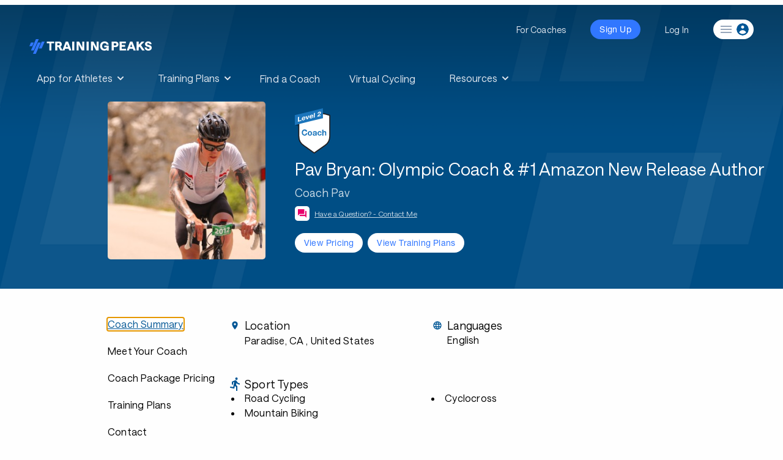

--- FILE ---
content_type: text/html; charset=utf-8
request_url: https://www.trainingpeaks.com/coach/pavbryan?planId=TP-121434&planTitle=Velodrome%20Smasher%20Track%20Cycling%20Plan%20TSS%20300-500%20AV%20PW%20-%20FREE%20S&C%20W/Os%20+%20$25%20OFF%20NEXT%20PLAN!
body_size: 111053
content:
<!DOCTYPE html>
<html class="no-js" lang="en">
<head>
	<meta charset="utf-8" />
	<meta name="viewport" content="width=device-width, initial-scale=1.0" />
	<title>Pav Bryan: Olympic Coach &amp; #1 Amazon New Release Author | Road Cycling Coach | TrainingPeaks</title>

	<meta name="description" content="Coaching athletes from those looking to get fitter and be the best version of themself, through to those like Steve Bate MBE, Mark Beaumont, and James Lowsley-Williams ;)  My career highlights include Steve Bate MBE winning silver on the track in Paris in 2024, having broke the world record in the qualifying heat. Becoming a published author with my #1 Amazon New Release book &#39;The Guide to Truly Effective Cycling&#39;. And working with thousands of athletes who bring the right attitude to coaching.">
	<meta http-equiv="content-type" content="text/html; charset=UTF-8">
	<meta http-equiv="content-style-type" content="text/css">
	<meta http-equiv="content-script-type" content="text/javascript">
	<link rel="apple-touch-icon" sizes="152x152" href="https://assets.trainingpeaks.com/favicons/apple-touch-icon-152x152.png">
	<meta name="msapplication-TileColor" content="#da532c">
	<meta name="msapplication-TileImage" content="https://assets.trainingpeaks.com/favicons/mstile-144x144.png">
	<link href="/coach/favicon.ico" rel="shortcut icon" type="image/x-icon" />
	<link rel="canonical" href="https://www.trainingpeaks.com/coach/pavbryan">
	<link href="/coach/Content/css?v=SxKtjU613TjBfiwGBsqmtuwM3xdvJG6fpWUKGueTAdw1" rel="stylesheet"/>

	

<meta property="fb:admins" content="1661585818" />
<meta property="fb:app_id" content="103295416394750" />
<meta property="og:type" content="website" />
<meta property="og:site_name" content="TrainingPeaks"/>
<meta property="og:url" content="https://www.trainingpeaks.com/coach/pavbryan"/>
<meta property="og:title" content="Pav Bryan: Olympic Coach &amp; #1 Amazon New Release Author | Road Cycling Coach | TrainingPeaks" />
<meta property="og:description" content="Coaching athletes from those looking to get fitter and be the best version of themself, through to those like Steve Bate MBE, Mark Beaumont, and James Lowsley-Williams ;)  My career highlights include Steve Bate MBE winning silver on the track in Paris in 2024, having broke the world record in the qualifying heat. Becoming a published author with my #1 Amazon New Release book &#39;The Guide to Truly Effective Cycling&#39;. And working with thousands of athletes who bring the right attitude to coaching." />
<meta property="og:image" content="https://home.trainingpeaks.com/TrainingPeaks/media/Images/SocialMedia/fbImage.jpg" />

<meta name="twitter:card" content="summary"/>
<meta name="twitter:site" content="@TrainingPeaks" />
<meta name="twitter:title" content="Pav Bryan: Olympic Coach &amp; #1 Amazon New Release Author | Road Cycling Coach | TrainingPeaks" />
<meta name="twitter:image" content="https://home.trainingpeaks.com/TrainingPeaks/media/Images/SocialMedia/twitterImage.jpg" />
<meta name="twitter:description" content="Coaching athletes from those looking to get fitter and be the best version of themself, through to those like Steve Bate MBE, Mark Beaumont, and James Lowsley-Williams ;)  My career highlights include Steve Bate MBE winning silver on the track in Paris in 2024, having broke the world record in the qualifying heat. Becoming a published author with my #1 Amazon New Release book &#39;The Guide to Truly Effective Cycling&#39;. And working with thousands of athletes who bring the right attitude to coaching." />
<meta name="twitter:app:country" content="US" />

<meta content="TrainingPeaks" name="twitter:app:name:googleplay" />
<meta content="com.peaksware.trainingpeaks" name="twitter:app:id:googleplay"/>

<meta content="false" property="al:web:should_fallback" />
	
<script type="text/javascript">
	var TpAppConfig = (function() {

		var _config = {
			"environment": 'Production',
			"version": 'v3.0.7456 9c36261f5 Release',
			"googleTagManagerKey": 'GTM-MFLZNK',
			"cloudfrontUrl": "//assets.trainingpeaks.com"
		}

		return {
			getEnvironment: function() {
				return _config.environment;
			},
			getCloudfrontUrl: function() {
				return _config.cloudfrontUrl;
			},
			getVersion: function() {
				return _config.version;
			}
		};
	})();
</script>
	<script type="text/javascript">
	var _rollbarConfig = {
		accessToken: "d754c2ff91b4407981bea098f93ceef3",
		captureUncaught: true,
		payload: {
			environment: "Production"
		}
	};
</script>
	<script src="/coach/bundles/third-party?v=_IvDSMp2ln35zwG90nL7RwdYFMQyBZrQ-2JP6x1PDts1"></script>

	<script src="/coach/bundles/modernizr?v=inCVuEFe6J4Q07A0AcRsbJic_UE5MwpRMNGcOtk94TE1"></script>

	<link href="https://assets.trainingpeaks.com/css/common-1.0.0.css" rel="stylesheet" />
	<link rel='stylesheet' href='https://tp-front-end.trainingpeaks.com/pattern-library/v5/css/pattern-library-common.css' />
	<script src="https://assets.trainingpeaks.com/js/common-3.js"></script>
	<script type="module" crossorigin="anonymous" src="https://tp-front-end.trainingpeaks.com/pattern-library/v5/js/stencil/pattern-library/pattern-library.esm.js"></script>

	<script type="text/javascript">
		webutils.fetchUser();
	</script>

	
</head>
<body class="no-js coach-profile has-hero-banner">
	
<!-- Google Tag Manager -->
<noscript><iframe src="//www.googletagmanager.com/ns.html?id=GTM-MFLZNK" height="0" width="0" style="display:none;visibility:hidden"></iframe></noscript>
<script>
(function (w, d, s, l, i) {
    w[l] = w[l] || []; w[l].push({
        'gtm.start':
        new Date().getTime(), event: 'gtm.js'
    }); var f = d.getElementsByTagName(s)[0], j = d.createElement(s), dl = l != 'dataLayer' ? '&l=' + l : ''; j.async = true; j.src = '//www.googletagmanager.com/gtm.js?id=' + i + dl; f.parentNode.insertBefore(j, f);
})(window, document, 'script', 'dataLayer', 'GTM-MFLZNK');</script>
<!-- End Google Tag Manager -->
	<div class="wrapper">
		
<style>
  @media (min-width: 0px) { :root { --header-size: 5.5rem; } }
  @media (min-width: 768px) { :root { --header-size: 8.5rem; } }
  #navigation-wrapper { min-height: var(--header-size); }
  main { margin-top: calc(-1 * var(--header-size)) !important; }
  body:not(.has-hero-banner) main {
    padding-top: calc(.8 * var(--header-size)) !important;
  }
</style>
<div id="navigation-wrapper" class="u-z-10">
    <tp-header authenticated="false" class="dark-bg" sticky-enabled="false">
        <div id="navigation-slot-wrapper" class="u-flex">
            <p class="toggle-navigation"></p>
        </div>
    </tp-header>
    <tp-sidebar><tp-nav-menu></tp-nav-menu></tp-sidebar>
</div>

		


<script>
	!function () {
		var analytics = window.analytics = window.analytics || []; if (!analytics.initialize) if (analytics.invoked) window.console && console.error && console.error("Segment snippet included twice."); else {
			analytics.invoked = !0; analytics.methods = ["trackSubmit", "trackClick", "trackLink", "trackForm", "pageview", "identify", "reset", "group", "track", "ready", "alias", "debug", "page", "once", "off", "on", "addSourceMiddleware", "addIntegrationMiddleware", "setAnonymousId", "addDestinationMiddleware"]; analytics.factory = function (e) { return function () { var t = Array.prototype.slice.call(arguments); t.unshift(e); analytics.push(t); return analytics } }; for (var e = 0; e < analytics.methods.length; e++) { var t = analytics.methods[e]; analytics[t] = analytics.factory(t) } analytics.load = function (e, t) { var n = document.createElement("script"); n.type = "text/javascript"; n.async = !0; n.src = "https://cdn.segment.com/analytics.js/v1/" + e + "/analytics.min.js"; var a = document.getElementsByTagName("script")[0]; a.parentNode.insertBefore(n, a); analytics._loadOptions = t }; analytics.SNIPPET_VERSION = "4.1.0";
			analytics.load("eWSxeD3ITOpF0xvFEIcWrFJSUFyZEltI");
			analytics.page();
		}
	}();
</script>




<header class="coach-profile-header fade-out u-w-full u-shadow-4dp u-bg-white u-py-2">
	<div class="row u-w-full u-px-4">
		<div class="u-flex">
			<div class="u-flex-1 u-flex u-justify-start">
				<div class="coach-identity u-flex u-items-center u-mr-4">
					<div class="coach-identity__photo u-hidden md:u-block">
							<img src="https://userdata.trainingpeaks.com/6175451/coach-profile/profile-images/637656662744198723-300x300.jpg" alt="Pav Bryan: Olympic Coach &amp; #1 Amazon New Release Author" title="Pav Bryan: Olympic Coach &amp; #1 Amazon New Release Author" />

					</div>
					<div class="coach-identity__name u-flex u-flex-col u-items-start md:u-ml-4">
						<span class="u-type-subtitle-1 u-truncate">Pav Bryan: Olympic Coach &amp; #1 Amazon New Release Author</span>
						<span class="u-type-caption u-text-grey-60 u-truncate u-hidden md:u-inline-block">Coach Pav</span>
						<div class="u-flex u-items-center u-mt-1">
							<tp-icon class="u-text-magenta u-mr-1" name="question-answer"></tp-icon>
							<a data-cy="view-contact"
							   href="#contact"
							   class="page-navigation u-type-caption u-text-tp-blue u-underline u-hidden md:u-inline-block" onclick="handleViewContact()">Have a Question? - Contact Me</a>
							<a data-cy="view-contact"
							   href="#contact"
							   class="page-navigation u-type-caption u-text-tp-blue u-underline md:u-hidden" onclick="handleViewContact()">Contact Me</a>
						</div>
					</div>
				</div>
			</div>
			<div class="u-flex-1 u-flex u-items-center u-justify-end">
				<div class="coach-navigation u-flex">
							<tp-button data-cy="view-pricing" size="small" class="lg:u-hidden" onclick="handleViewPricing()">Plans &amp Pricing</tp-button>
							<tp-button data-cy="view-pricing" size="small" class="u-hidden lg:u-block" onclick="handleViewPricing()">View Pricing</tp-button>
						<tp-button data-cy="view-trainingplans" size="small" class="u-ml-2 u-hidden lg:u-block" onclick="showTrainingPlans()">View Training Plans</tp-button>
				</div>
			</div>
		</div>
	</div>
	<div data-scroll-marker="coach-profile-header__end"></div>
</header>

<div class="profile-top-section u-w-full u-bg-regal-blue" data-scroll-marker="trainingpeaks-header__end">
	

<div class="row u-px-4 u-flex u-flex-col u-items-center sm:u-flex-row">
	<div class="profile-top-section__photo u-flex u-items-center u-justify-center">
			<img src="https://userdata.trainingpeaks.com/6175451/coach-profile/profile-images/637656662744198723-300x300.jpg" alt="Pav Bryan: Olympic Coach &amp; #1 Amazon New Release Author" title="Pav Bryan: Olympic Coach &amp; #1 Amazon New Release Author" />
	</div>
	<div class="u-flex u-flex-col u-items-center u-text-white u-mt-4 sm:u-items-start sm:u-w-3/5 sm:u-mt-0 sm:u-ml-10">
			<div class="profile-top-section__certification u-mb-2">
				<div class="tooltip-template">
					<div id="certificationToolTipContent"><strong>Level 2 Coach</strong><p>This is the highest level of TrainingPeaks accreditation. Level 2 coaches have completed TrainingPeaks University and have demonstrated their ability to utilize metrics in TrainingPeaks. They can provide you with the expert instruction and feedback you need to achieve your goals.</p><p><a href="http://help.trainingpeaks.com/hc/en-us/articles/226260048-TrainingPeaks-Level-2-Certified-Coach" target="_blank">Learn More about TrainingPeaks Level 2 Coaches</a></p></div>
				</div>

				<div data-tooltip-content="#certificationToolTipContent" class="tooltipster-tooltip"><img src="/coach/Content/images/CoachProfile/certified-level-2-no-logo.svg" width="70" class="certification-level small-centered" alt="TrainingPeaks Certified Coach Level 2" /></div>
			</div>
		<span class="u-type-headline-1 u-mb-2 u-truncate">Pav Bryan: Olympic Coach &amp; #1 Amazon New Release Author</span>
		<span class="profile-top-section__company u-type-body-1 u-mb-2 u-truncate u-hidden md:u-inline-block">Coach Pav</span>
		<div class="u-flex u-items-center u-mb-5">
			<span class="u-bg-white u-w-6 u-h-6 u-inline-flex u-justify-center u-rounded-md u-mr-2">
				<tp-icon class="u-text-magenta" name="question-answer"></tp-icon>
			</span>
			<a data-cy="view-contact"
			   href="#contact"
			   class="page-navigation profile-top-section__contact u-type-caption u-text-white u-underline u-hidden md:u-inline-block" 
			   onclick="handleViewContact()">Have a Question? - Contact Me</a>
			<a data-cy="view-contact"
			   href="contact"
			   class="page-navigation profile-top-section__contact u-type-caption u-text-white u-underline md:u-hidden" 
			   onclick="handleViewContact()">Contact Me</a>
		</div>
		<div class="u-flex" data-scroll-marker="header-switch__start">
				<tp-button data-cy="view-pricing" size="small" variant="text" class="u-mr-2" onclick="handleViewPricing()">View Pricing</tp-button>
							<tp-button data-cy="view-trainingplans" size="small" variant="text" onclick="showTrainingPlans()">View Training Plans</tp-button>
		</div>
	</div>
</div>
</div>

<div class="row u-flex u-flex-col u-items-strech u-px-4 u-mt-10 sm:u-flex-row">
	

<div class="sidebar u-relative u-pr-10">
	<div id="about-navigation" class="about-navigation visible u-flex u-flex-col u-items-start">
		<a data-section="about" data-cy="summary"
		   href="#about"
		   class="about-navigation__focus u-type-subtitle-1 u-text-black u-mb-6 hover:u-text-tp-blue"
		   onclick="handleViewSummary()">Coach Summary</a>
		<a data-section="bio" data-cy="bio"
		   href="#bio"
		   class="page-navigation u-type-subtitle-1 u-text-black u-mb-6 hover:u-text-tp-blue"
		   onclick="handleViewBio()">Meet Your Coach</a>

			<a data-section="pricing" data-cy="pricing"
			   href="#pricing"
			   class="page-navigation u-type-subtitle-1 u-text-black u-mb-6 hover:u-text-tp-blue"
			   onclick="handleViewPricing()">Coach Package Pricing</a>
					<a data-section="plans" data-cy="plans"
			   href="#plans"
			   class="page-navigation u-type-subtitle-1 u-text-black u-mb-6 hover:u-text-tp-blue"
			   onclick="handleViewTrainingPlans()">Training Plans</a>
					<a data-section="contact" data-cy="contact"
			   href="#contact"
			   class="page-navigation u-type-subtitle-1 u-text-black u-mb-6 u-mb-4 sm:u-mb-10 hover:u-text-tp-blue"
			   onclick="handleViewContact()">Contact</a>
	</div>

	<div id="plans-navigation" class="plans-navigation u-flex u-flex-col u-items-start">
		<a data-section="about"
		   href="#about"
		   class="page-navigation u-flex u-items-center u-mt-1 u-text-tp-blue"
		   onclick="handleViewSummary()">
			<tp-icon name="chevron-left"></tp-icon>
			<span class="u-type-subtitle-1 u-text-black u-ml-2 hover:u-text-tp-blue">Coach Summary</span>
		</a>
		<div class="u-flex u-items-center u-mt-6">
			<span class="u-type-overline">Refund Policy</span>
			<tp-icon name="policy-checkmark" class="u-ml-3"></tp-icon>
		</div>
		<div class="plans-navigation__policy u-type-caption u-mt-2">
			Plans are protected by our
			<a href="http://help.trainingpeaks.com/hc/en-us/articles/204071924-Peaksware-Satisfaction-Guarantee-Refund-Policy" target="_blank" class="u-text-tp-blue u-underline">Refund Policy</a>
			and may, with the author's approval,
			be exchanged for a plan of equal value from the same author.
		</div>
	</div>
</div>

	

<div class="u-flex-1">
	<div class="coach-info md:u-w-7/8" id="coach-info">
		<div id="content-start"></div>
		<div id="about-content" data-cy="about-content">
				<div class="u-grid__row md:u-mb-10 u-mb-6 u-px-1 md:u-px-3">
						<div class="coach-profile__sectional-info u-grid__col-12 sm:u-grid__col-6 u-mb-4 md:u-mb-0">
							<div class="u-flex u-items-center coach-profile__section-heading">
								<tp-icon class="coach-profile__icon u-mr-2" name="location-on"></tp-icon>
								<span class="u-type-headline-5">Location</span>
							</div>
							<p data-cy="location" class="coach-profile_info-section--body u-ml-6">
									<span class="u-type-body-2 u-text-black">Paradise, CA</span>
																	<span class="u-type-body-2 u-text-black">, United States</span>
							</p>
						</div>

						<div class="coach-profile__sectional-info u-grid__col-12 sm:u-grid__col-6">
							<div class="u-flex u-items-center coach-profile__section-heading">
								<tp-icon class="coach-profile__icon u-mr-2" name="language"></tp-icon>
								<span class="u-type-headline-5 u-text-black">Languages</span>
							</div>
							<p data-cy="languages" class="u-type-body-2 coach-profile_info-section--body u-ml-6 u-text-black">English</p>
						</div>
				</div>
					<div class="coach-profile__sectional-info md:u-mb-10 u-mb-6" data-cy="sport-types">

						<div class="u-flex u-items-center coach-profile__section-heading">
							<tp-icon class="coach-profile__icon u-mr-2" name="directions-run"></tp-icon>
							<span class="u-type-headline-5 u-text-black">Sport Types</span>
						</div>
						<ul class="coach-profile_info-section--body u-ml-6 coach-profile_info-section--list">
								<li class="u-text-black u-type-body-2 coach-profile_info-section--list-item">Road Cycling</li>
								<li class="u-text-black u-type-body-2 coach-profile_info-section--list-item"> Mountain Biking</li>
								<li class="u-text-black u-type-body-2 coach-profile_info-section--list-item"> Cyclocross</li>
						</ul>
					</div>
					<div class="coach-profile__sectional-info md:u-mb-10 u-mb-6" data-cy="services">

						<div class="u-flex u-items-center coach-profile__section-heading">
							<tp-icon class="coach-profile__icon u-mr-2" name="wrench"></tp-icon>
							<span class="u-type-headline-5 u-text-black">Services</span>
						</div>
						<ul class="coach-profile_info-section--body u-ml-6 coach-profile_info-section--list">

								<li class="u-text-black u-type-body-2 coach-profile_info-section--list-item">1-on-1 Coaching</li>
								<li class="u-text-black u-type-body-2 coach-profile_info-section--list-item"> Consultations</li>
								<li class="u-text-black u-type-body-2 coach-profile_info-section--list-item"> Group Coaching</li>
								<li class="u-text-black u-type-body-2 coach-profile_info-section--list-item"> Local Coaching</li>
								<li class="u-text-black u-type-body-2 coach-profile_info-section--list-item"> Remote Coaching</li>
								<li class="u-text-black u-type-body-2 coach-profile_info-section--list-item"> Strength Training</li>
								<li class="u-text-black u-type-body-2 coach-profile_info-section--list-item"> Nutrition</li>
								<li class="u-text-black u-type-body-2 coach-profile_info-section--list-item"> Mental Skills</li>
								<li class="u-text-black u-type-body-2 coach-profile_info-section--list-item"> Training Camps</li>
						</ul>
					</div>

			<div id="meet-your-coach">
				<div class="u-mt-18 u-mb-8">
					<span id="meet-your-coach-start" data-cy="meet-your-coach-start"
						  class="u-type-headline-2">Meet Your Coach</span>
				</div>
				<div class="meet-your-coach u-flex u-flex-col u-items-start">
					<div class="u-flex u-flex-col u-mb-8 sm:u-flex-row sm:u-items-center">
						<div class="meet-your-coach__photo u-flex u-items-center">
								<img src="https://userdata.trainingpeaks.com/6175451/coach-profile/profile-images/637656662744198723-300x300.jpg" alt="Pav Bryan: Olympic Coach &amp; #1 Amazon New Release Author" title="Pav Bryan: Olympic Coach &amp; #1 Amazon New Release Author" />
						</div>
						<div class="u-flex u-flex-col u-items-start u-mt-4 sm:u-mt-0 sm:u-ml-6">
								<div class="meet-your-coach__certification">
									<img src="/coach/Content/images/CoachProfile/certified-level-2-no-logo.svg"
										 alt="TrainingPeaks Certified Coach Level 2" />
								</div>
							<span class="u-type-headline-4 u-mt-4 u-truncate">Pav Bryan: Olympic Coach &amp; #1 Amazon New Release Author</span>
							<span class="u-type-body-1 u-mt-2 u-truncate">Coach Pav</span>
						</div>
					</div>
						<a role="button" aria-label="Coach Website" href="http://coachpav.com" class="u-type-body-2 u-text-tp-blue u-mb-8" target="_blank">http://coachpav.com</a>
											<div class="u-type-body-2 u-w-7/8 u-flex u-flex-col u-items-start sm:u-flex-row sm:u-justify-items-start">
								<div class="u-text-tp-blue u-flex-1 u-flex u-flex-col u-items-start u-mb-8 sm:u-mb-0">
										<div class="u-inline-flex">
											<tp-icon name="social-facebook"></tp-icon>
											<a class="u-underline u-ml-2" role="button" aria-label="Facebook" href="https://www.facebook.com/pavbryan1" target="_blank">Facebook</a>
										</div>
																			<div class="u-inline-flex">
											<tp-icon name="social-twitter"></tp-icon>
											<a class="u-underline u-ml-2" role="button" aria-label="Twitter" href="https://twitter.com/pavbryan" target="_blank">Twitter</a>
										</div>
																			<div class="u-inline-flex">
											<tp-icon name="social-linkedin"></tp-icon>
											<a class="u-underline u-ml-2" role="button" aria-label="LinkedIn" href="https://www.linkedin.com/in/pavbryan" target="_blank">LinkedIn</a>
										</div>
								</div>
															<div class="u-text-black u-flex-1 u-flex u-flex-col u-items-start">
										<span>Paradise, CA</span>
																			<span>United States</span>
																			<span>95969</span>
								</div>
						</div>
				</div>
				<div class="u-mt-8">
					<span class="u-type-headline-5">Coach Bio</span>
				</div>
				<div class="u-mt-4">
						<div class="coach-profile-summary u-type-body-1" data-cy="bio-summary"><p>Coaching athletes from those looking to get fitter and be the best version of themself, through to those like Steve Bate MBE, Mark Beaumont, and James Lowsley-Williams ;)</p>
<p>My career highlights include Steve Bate MBE winning silver on the track in Paris in 2024, having broke the world record in the qualifying heat. Becoming a published author with my <strong>#1 Amazon</strong> New Release book 'The Guide to Truly Effective Cycling'. And working with thousands of athletes who bring the right attitude to coaching.</p>
</div>

							<a class="coach-profile__readmore u-text-tp-blue u-underline u-block u-mt-4"
							   onclick="handleBioReadMore()"
							   data-cy="profile-read-more">Read More</a>
							<div class="coach-profile__bio-detail u-type-body-1 u-hidden u-mt-4" data-cy="bio-detail">
								<p><strong>Clients:</strong><br />
.<br />
Mark Beaumont (Around the World in 80 Days, NC500, LEJOG Relay records).<br />
Steve Bate MBE (Paralympian, World Para-Cycling Track Champion).<br />
Matt Seward (TAW 2019).<br />
Tom Becker (PanCeltic 2022)<br />
Steve Bridgland (vWTTC 3-Hour TT World Champion)<br />
Jenny Graham<br />
Jen Orr (RAAM)<br />
.<br />
Testimonials and profiles: https://coachpav.com/category/cycling-client-profiles/<br />
.<br />
<strong>Coaching History &amp; Qualifications:</strong><br />
.<br />
#1 Amazon New Release book 'The Guide to Truly Effective Cycling' released 2019.<br />
Bikes Etc Magazine’s “Cycling Guru&quot; since August 2016.<br />
20 Years in a Coaching.<br />
British Cycling Level 3 Road &amp; TT Coach.<br />
TrainingPeaks Level 2 Coach.<br />
.<br />
<strong>Athletic History:</strong><br />
.<br />
Route 66 World Record Attempt; 2018 &amp; 2020.<br />
Seven Summits World Record Holder (Fastest Equivalent Ascent of the Highest Peak on each Seven Continents); February 2020.<br />
.<br />
Kent Cycling Association (KCA) Best All Rounder; 2015, 2016.<br />
Kent Cycling Association (KCA) 12 Hour Open TT Winner; 2014, 2015, 2016.<br />
.<br />
<strong>Client Profile:</strong><br />
.<br />
I have been gifted with working with many big-name riders and honoured to have worked with many of the GCN team, including Hank and Mark Beaumont, helping them with their coaching needs. I love to work with all athletes; from aspiring professional to weekend warrior.<br />
.<br />
<strong>Notes:</strong><br />
.<br />
I only accept new clients on the gold level. I do this because I have found the unlimited communication and adjustments help set up the most effective coaching. After the first month, clients are free to drop to silver at any time.</p>

							</div>
				</div>

					<div class="u-mt-14 u-mb-4">
						<span class="u-type-headline-5">Preferred Athlete Levels</span>
					</div>
					<div class="u-type-body-2" data-cy="athlete-levels">Beginner, Intermediate, Advanced, Professional</div>
			</div>

				<div id="pricing-content">
					<div class="u-mt-8 md:u-mt-18">
						<span id="pricing-start" data-cy="pricing-start"
							  class="u-type-headline-2">Coach Package Pricing</span>
					</div>
					<div class="coach-profile__pricing u-mt-8">
							<div class="u-flex u-flex-col u-items-strech">

<tp-product-services-card class="u-mb-8"
						  product-title="Silver Coaching Package"
						  icon="medal-silver23"
						  heading="&dollar;229/month"
						  sub-heading=""
						  cta-text="Buy"
						  cta-link="https://checkout.trainingpeaks.com/product/cmsilver?coach=1545716">

    <ul class="u-ml-1">
            <li class="bullet-item">TrainingPeaks Premium Account</li>
            <li class="bullet-item">Free initial consultation with a hand-selected accredited coach</li>
            <li class="bullet-item">Custom training plan built around your life</li>
            <li class="bullet-item">UNLIMITED emails</li>
            <li class="bullet-item">1 phone call per month</li>
            <li class="bullet-item">2x plan adjustments per month</li>
            <li class="bullet-item">Personalized coaching feedback on key workouts</li>
    </ul>
</tp-product-services-card>
<tp-product-services-card class="u-mb-8"
						  product-title="Gold Coaching Package"
						  icon="medal-gold23"
						  heading="&dollar;359/month"
						  sub-heading=""
						  cta-text="Buy"
						  cta-link="https://checkout.trainingpeaks.com/product/cmgold?coach=1545716">

    <ul class="u-ml-1">
            <li class="bullet-item">TrainingPeaks Premium Account</li>
            <li class="bullet-item">Free initial consultation with a hand-selected accredited coach</li>
            <li class="bullet-item">Custom training plan built around your life</li>
            <li class="bullet-item">UNLIMITED emails</li>
            <li class="bullet-item">UNLIMITED phone calls</li>
            <li class="bullet-item">UNLIMITED plan adjustments</li>
            <li class="bullet-item">Personalized coaching feedback on every workout</li>
    </ul>
</tp-product-services-card>							</div>
					</div>
				</div>



<div id="trainingplans-preview">
	<div class="trainingplans-preview u-flex u-flex-col u-items-stretch u-mt-18 u-mb-8">
		<span id="trainingplans-start" data-cy="trainingplans-start"
			  class="u-type-headline-2 u-mb-8">Training Plans</span>
		<div class="trainingplans-preview__subtitle u-flex u-items-center u-mb-8">
			<span class="u-type-headline-6 u-mr-4">Showing 3 of 452 plans</span>
			<a data-cy="view-all-plans"
			   href="#trainingplans"
			   class="page-navigation trainingplans-preview__all u-type-body-2 u-text-tp-blue u-underline"
			   onclick="showTrainingPlans()">
				View all plans
			</a>
		</div>
		<div>
			<div class="trainingplans-preview__sortby u-inline-flex u-items-center u-mb-8">
				<label for="trainingplans-preview-sortby__select" class="u-type-subtitle-2 u-mr-4 u-text-black">Sort by</label>
				<tp-select input-id="trainingplans-preview-sortby__select"
						   value="SOLD_DESC"
						   density="medium">
					<tp-icon name="sort-desc" slot="trailing"></tp-icon>
							<option value="SOLD_DESC">Best Sellers</option>
							<option value="WEEKS_DESC">Weeks (Hi-Lo)</option>
							<option value="WEEKS_ASC">Weeks (Lo-Hi)</option>
							<option value="HOURS_DESC">Hrs/Wk (Hi-Lo)</option>
							<option value="HOURS_ASC">Hrs/Wk (Lo-Hi)</option>
							<option value="PRICE_DESC">Price (Hi-Lo)</option>
							<option value="PRICE_ASC">Price (Lo-Hi)</option>
							<option value="RATING_DESC">Rating (Hi-Lo)</option>
				</tp-select>
			</div>
			<div class="u-flex u-flex-col u-items-stretch">
				<div class="trainingplans-preview__cards u-flex u-flex-col u-items-stretch">
						<tp-training-plan-card class="u-mb-8"
											   plan-info="{&quot;authorFullName&quot;:&quot;Pav Bryan - Amazon #1 Author + BikesEtc Magazines &#39;Cycling Guru&#39; &amp; &#39;King Of Endurance&#39;&quot;,&quot;averageHoursPerWeek&quot;:6.4178571428571427,&quot;averageRating&quot;:0.0,&quot;minWeeklyWorkouts&quot;:3,&quot;maxWeeklyWorkouts&quot;:6,&quot;category&quot;:&quot;cycling&quot;,&quot;skillLevel&quot;:&quot;intermediate&quot;,&quot;planStoreUrl&quot;:&quot;https://www.trainingpeaks.com/training-plans/cycling/gran-fondo-century/tp-125559/14-weeks-until-the-velo-birmingham-comfortably-complete-support-groups-25-off-ne&quot;,&quot;price&quot;:49.0,&quot;ratingCount&quot;:0,&quot;subcategory&quot;:null,&quot;title&quot;:&quot;14 Weeks Until the Velo Birmingham - Comfortably Complete + Support Groups &amp; $25 OFF NEXT PLAN!&quot;,&quot;weeksDuration&quot;:&quot;14&quot;,&quot;sportType&quot;:&quot;power-meter&quot;}"
											   show-author="false">
						</tp-training-plan-card>
						<tp-training-plan-card class="u-mb-8"
											   plan-info="{&quot;authorFullName&quot;:&quot;Pav Bryan - Amazon #1 Author + BikesEtc Magazines &#39;Cycling Guru&#39; &amp; &#39;King Of Endurance&#39;&quot;,&quot;averageHoursPerWeek&quot;:6.4753787878787872,&quot;averageRating&quot;:0.0,&quot;minWeeklyWorkouts&quot;:3,&quot;maxWeeklyWorkouts&quot;:6,&quot;category&quot;:&quot;cycling&quot;,&quot;skillLevel&quot;:&quot;beginner&quot;,&quot;planStoreUrl&quot;:&quot;https://www.trainingpeaks.com/training-plans/cycling/gran-fondo-century/tp-125556/22-weeks-until-the-look-marmotte-gran-fondo-alpes-support-groups-25-off-next-pla&quot;,&quot;price&quot;:69.0,&quot;ratingCount&quot;:0,&quot;subcategory&quot;:null,&quot;title&quot;:&quot;22 Weeks Until the Look Marmotte Gran Fondo Alpes + Support Groups &amp; $25 OFF NEXT PLAN!&quot;,&quot;weeksDuration&quot;:&quot;22&quot;,&quot;sportType&quot;:&quot;power-meter&quot;}"
											   show-author="false">
						</tp-training-plan-card>
						<tp-training-plan-card class="u-mb-8"
											   plan-info="{&quot;authorFullName&quot;:&quot;Pav Bryan - Amazon #1 Author + BikesEtc Magazines &#39;Cycling Guru&#39; &amp; &#39;King Of Endurance&#39;&quot;,&quot;averageHoursPerWeek&quot;:11.370833333333334,&quot;averageRating&quot;:0.0,&quot;minWeeklyWorkouts&quot;:5,&quot;maxWeeklyWorkouts&quot;:9,&quot;category&quot;:&quot;cycling&quot;,&quot;skillLevel&quot;:&quot;intermediate&quot;,&quot;planStoreUrl&quot;:&quot;https://www.trainingpeaks.com/training-plans/cycling/gran-fondo-century/tp-129763/comfortably-complete-a-haute-route-3-day-event-500-750-tss-pw-free-sc-w-os-25-of&quot;,&quot;price&quot;:64.0,&quot;ratingCount&quot;:0,&quot;subcategory&quot;:null,&quot;title&quot;:&quot;Comfortably Complete a Haute Route 3-Day Event 500-750 TSS PW - FREE S&amp;C W/Os + $25 OFF NEXT PLAN!&quot;,&quot;weeksDuration&quot;:&quot;20&quot;,&quot;sportType&quot;:&quot;power-meter&quot;}"
											   show-author="false">
						</tp-training-plan-card>
				</div>
				<div class="trainingplans-preview__guarantee u-flex u-flex-col u-items-center">
					<span class="u-type-overline u-mb-2">Plan Level Guarantee</span>
					<div class="trainingplans-preview__guarantee-body u-text-center u-type-body-3">
						Plans are protected by our Refund Policy and may,
						with the author’s approval,
						be exchanged for a plan of equal value from the same author.
					</div>
					<a data-cy="view-all-plans" 
					   href="#trainingplans"
					   class="page-navigation trainingplans-preview__all u-type-body-2 u-text-tp-blue u-underline"
					   onclick="showTrainingPlans()">
						View all plans
					</a>
				</div>
			</div>
		</div>
	</div>
</div>
							<div id="coach-contact">
					<div class="u-mt-14">
						<span id="contact-start" data-cy="contact-start"
							  class="u-type-headline-2">Have a question? Contact me.</span>
					</div>
					<div class="u-mt-4 u-mb-8">



<script type="text/javascript" language="javascript">
	function contactCoachFailure(data) {
		$("#contact-coach-failure").foundation('open');
		if (Rollbar) {
			let error = {
				responseText: data.responseText,
				statusText: data.statusText
			};
			try {
				error.fullRequestData = JSON.stringify(fullRequestData);
			}
			catch (e) {
				error.fullRequestData = JSON.stringify({ message: "unable to parse full request data" });
			}
			try {
				let formData = $("#contact-coach-form").serializeArray().reduce((p, c) => {
					p[c['name']] = c['value']
					return p;
				}, {});

				error.formData = {
					CoachProfileSlug: formData.CoachProfileSlug || 'unassigned',
					Message: formData.Message || 'unassigned',
					ReasonForContact: formData.ReasonForContact || 'unassigned',
					CaptchaHidden: formData.CaptchaHidden || 'unassigned',
					CaptchaToken: formData.CaptchaToken || 'unassigned',
					gRecaptchaResponse: formData['g-recaptcha-response'] || 'unassigned',
					hCaptchaResponse: formData['h-captcha-response'] || 'unassigned'
				};

                error.url = $("#contact-coach-form").attr('action')

			} catch (e) {
            }

			Rollbar.error("Failed to contact coach", error);
		}
	}

	function contactCoachBegin() {
		$("#contact-coach").addClass("disabled").unbind("click").prepend('<img style="margin-right:10px" src="[data-uri]" />');
	}

	function contactCoachComplete() {
		var btn = $("#contact-coach");
		btn.removeClass("disabled").bind("click");
		var img = btn.find("img");
		if (img) {
			img.remove();
		}
	}
</script>

<form action="/coach/contact-coach?Length=12" data-ajax="true" data-ajax-begin="contactCoachBegin" data-ajax-complete="contactCoachComplete" data-ajax-failure="contactCoachFailure" data-ajax-method="POST" data-ajax-success="contactCoachSuccess" id="contact-coach-form" method="post"><input Value="pavbryan" data-val="true" data-val-required="The CoachProfileSlug field is required." id="CoachProfileSlug" name="CoachProfileSlug" type="hidden" value="pavbryan" /><input class="hide-for-small-up text-box single-line" id="BotCheck" name="BotCheck" type="text" value="" />	<div class="row u-mb-4">
		<div id="contact__first-name" class="columns end">
			<tp-text-field name="FirstName"
						   label="First Name"
						   class="u-w-full">
			</tp-text-field>
		</div>
	</div>
	<div class="row u-mb-4">
		<div id="contact__last-name" class="columns end">
			<tp-text-field name="LastName"
						   label="Last Name"
						   class="u-w-full">
			</tp-text-field>
		</div>
	</div>
	<div class="row u-mb-4">
		<div id="contact__email" class="columns end">
			<tp-text-field name="Email" id="Email"
						   label="Email Address"
						   class="u-w-full">
			</tp-text-field>
		</div>
	</div>
	<div class="row u-mb-4">
		<div id="contact__phone" class="columns end">
			<tp-text-field name="Phone"
						   label="Phone Number"
						   class="u-w-full">
			</tp-text-field>
		</div>
	</div>
	<div class="row u-mb-4">
		<div id="contact__reason" class="columns end">
			<tp-select name="ReasonForContact"
					   value="1"
					   class="u-w-full">
					<option value="">Reason for Contact</option>
					<option value="1">Inquiry About Hiring</option>
					<option value="2">General Contact</option>
					<option value="3">Feedback</option>
					<option value="4">Inquiry About Training Plans</option>
			</tp-select>
		</div>
	</div>
	<div class="row">
		<div id="contact__message" class="columns end">
			<tp-text-area name="Message"
						  label="Your Message"
						  rows="4"
						  maxlength="1000"
						  class="u-w-full">
			</tp-text-area>
		</div>
	</div>
	<div class="row u-mt-4">
		<div class="columns end">
			
<div id="captcha-container"></div>
<input type="hidden" name="CaptchaHidden" value="false" />
<input id="captcha-token" name="CaptchaToken" type="hidden" value="" />

<script type="text/javascript">
	function captcha_callback(response) {
		if (response) {
			document.getElementById('captcha-token').value = response;
			document.getElementById('btnSubmit').disabled = false;
		}
	}

	function renderHcaptcha() {
		hcaptcha.render('captcha-container',
			{
				'sitekey': '36c0ec91-894e-4aca-a6fa-762ad9cd2901',
				'callback': captcha_callback
			});
	}
</script>

<script src="https://hcaptcha.com/1/api.js?onload=renderHcaptcha&render=explicit" async defer></script>


		</div>
	</div>
	<div class="row u-mt-2">
		<div class="columns end">
			<input id="PlanId" name="PlanId" type="hidden" value="" />
			<input id="PlanTitle" name="PlanTitle" type="hidden" value="" />
			<br />
			<tp-button size="large" id="contact-coach">Send message</tp-button>
		</div>
	</div>
	<div class="row" id="contact-success-message" style="display: none;">
		<div class="large-8 columns end">
			<div class="callout success">
				<span>Success. Coach Pav Bryan: Olympic Coach &amp; #1 Amazon New Release Author has been notified of your message.</span>
			</div>
		</div>
	</div>
</form>
<div id="contact-coach-failure" class="failure-modal reveal large" data-reveal aria-labelledby="modalTitle" aria-hidden="true" role="dialog">
	<h4 class="u-text-xl" id="modalTitle">Unexpected Error</h4>
	<p class="lead">We're sorry. We weren't able to send your email. Please make sure your browser cookie support is enabled and try again.</p>
	<button class="close-button" data-close aria-label="Close modal" type="button">
		<span aria-hidden="true">&times;</span>
	</button>
</div>

<script>

	(function retrievePlanDetailsIfPresent() {

		const search = location.search.substring(1);
		let params;

		try {
			params = JSON.parse(`{"${decodeURI(search)
				.replace(/"/g, '\\"')
				.replace(/&/g, '","')
				.replace(/=/g, '":"')}"}`);
		} catch (e) {
			//no valid query string params;
			return;
		}

		const { planTitle, planId } = params;

		if (planId && planTitle) {
			document.getElementById('PlanId').value = planId;
			document.getElementById('PlanTitle').value = planTitle;
			document.getElementById('ReasonForContact').value = 4;
		}

	})();

</script>
							<div class="row margin-top-40">
									<div class="small-12 columns">
											<div class="row">
												<div class="small-3 medium-2 columns">
													<div class="right">
														<strong class="gray">Website:</strong>
													</div>
												</div>
												<div class="small-9 medium-10 columns profile-website-url-container">
													<a class="external u-text-tp-blue" href="http://coachpav.com" target="_blank">http://coachpav.com</a>
												</div>
											</div>
																					<div class="row">
												<div class="small-3 medium-2 columns">
													<div class="right">
														<strong class="gray">Social:</strong>
													</div>
												</div>
												<div class="small-9 medium-10 columns">
														<a class="item external" role="button" tabindex="0" aria-label="Facebook" href="https://www.facebook.com/pavbryan1" target="_blank">
															<i class="fi-social-facebook size-24"></i>
														</a>
														&nbsp;
																											<a class="item external" role="button" tabindex="0" aria-label="Twitter" href="https://twitter.com/pavbryan" target="_blank">
															<i class="fi-social-twitter size-24"></i>
														</a>
														&nbsp;
																											<a class="item external" role="button" tabindex="0" aria-label="LinkedIn" href="https://www.linkedin.com/in/pavbryan" target="_blank">
															<i class="fi-social-linkedin size-24"></i>
														</a>
														&nbsp;
												</div>
											</div>
									</div>
																	<div class="small-12 columns">
										<div class="row">
											<div class="small-3 medium-2 columns">
												<div class="right">
													<strong class="gray">Address:</strong>
												</div>
											</div>
											<div class="small-9 medium-10 columns">
													<p>
			<span>721 Winding Way</span><br />
					<span>Paradise</span>,				<span>CA </span>
<br />
					<span>United States</span><br />
					<span>95969</span>
	</p>

											</div>
										</div>
									</div>
							</div>
					</div>
				</div>
		</div>

			<div id="trainingplans" class="u-hidden">
				<div class="u-flex u-flex-col u-items-strech">
					<span class="u-type-headline-2 u-mb-8">Training Plans</span>
					<span class="u-type-headline-6 u-mb-8">Showing 452 plans</span>
					<div class="trainingplans__sortby u-inline-flex u-items-center u-mt-3 u-mb-8">
						<label for="trainingplans-sortby__select" class="u-type-subtitle-2 u-mr-4 u-text-black">Sort by</label>
						<tp-select input-id="trainingplans-sortby__select"
								   value="SOLD_DESC"
								   density="medium">
							<tp-icon name="sort-desc" slot="trailing"></tp-icon>
									<option value="SOLD_DESC">Best Sellers</option>
									<option value="WEEKS_DESC">Weeks (Hi-Lo)</option>
									<option value="WEEKS_ASC">Weeks (Lo-Hi)</option>
									<option value="HOURS_DESC">Hrs/Wk (Hi-Lo)</option>
									<option value="HOURS_ASC">Hrs/Wk (Lo-Hi)</option>
									<option value="PRICE_DESC">Price (Hi-Lo)</option>
									<option value="PRICE_ASC">Price (Lo-Hi)</option>
									<option value="RATING_DESC">Rating (Hi-Lo)</option>
						</tp-select>
					</div>
					<div class="trainingplans__cards u-flex u-flex-col u-items-stretch">
							<tp-training-plan-card class="u-mb-8"
												   plan-info="{&quot;authorFullName&quot;:&quot;Pav Bryan - Amazon #1 Author + BikesEtc Magazines &#39;Cycling Guru&#39; &amp; &#39;King Of Endurance&#39;&quot;,&quot;averageHoursPerWeek&quot;:6.4178571428571427,&quot;averageRating&quot;:0.0,&quot;minWeeklyWorkouts&quot;:3,&quot;maxWeeklyWorkouts&quot;:6,&quot;category&quot;:&quot;cycling&quot;,&quot;skillLevel&quot;:&quot;intermediate&quot;,&quot;planStoreUrl&quot;:&quot;https://www.trainingpeaks.com/training-plans/cycling/gran-fondo-century/tp-125559/14-weeks-until-the-velo-birmingham-comfortably-complete-support-groups-25-off-ne&quot;,&quot;price&quot;:49.0,&quot;ratingCount&quot;:0,&quot;subcategory&quot;:null,&quot;title&quot;:&quot;14 Weeks Until the Velo Birmingham - Comfortably Complete + Support Groups &amp; $25 OFF NEXT PLAN!&quot;,&quot;weeksDuration&quot;:&quot;14&quot;,&quot;sportType&quot;:&quot;power-meter&quot;}"
												   show-author="false">
							</tp-training-plan-card>
							<tp-training-plan-card class="u-mb-8"
												   plan-info="{&quot;authorFullName&quot;:&quot;Pav Bryan - Amazon #1 Author + BikesEtc Magazines &#39;Cycling Guru&#39; &amp; &#39;King Of Endurance&#39;&quot;,&quot;averageHoursPerWeek&quot;:6.4753787878787872,&quot;averageRating&quot;:0.0,&quot;minWeeklyWorkouts&quot;:3,&quot;maxWeeklyWorkouts&quot;:6,&quot;category&quot;:&quot;cycling&quot;,&quot;skillLevel&quot;:&quot;beginner&quot;,&quot;planStoreUrl&quot;:&quot;https://www.trainingpeaks.com/training-plans/cycling/gran-fondo-century/tp-125556/22-weeks-until-the-look-marmotte-gran-fondo-alpes-support-groups-25-off-next-pla&quot;,&quot;price&quot;:69.0,&quot;ratingCount&quot;:0,&quot;subcategory&quot;:null,&quot;title&quot;:&quot;22 Weeks Until the Look Marmotte Gran Fondo Alpes + Support Groups &amp; $25 OFF NEXT PLAN!&quot;,&quot;weeksDuration&quot;:&quot;22&quot;,&quot;sportType&quot;:&quot;power-meter&quot;}"
												   show-author="false">
							</tp-training-plan-card>
							<tp-training-plan-card class="u-mb-8"
												   plan-info="{&quot;authorFullName&quot;:&quot;Pav Bryan - Amazon #1 Author + BikesEtc Magazines &#39;Cycling Guru&#39; &amp; &#39;King Of Endurance&#39;&quot;,&quot;averageHoursPerWeek&quot;:11.370833333333334,&quot;averageRating&quot;:0.0,&quot;minWeeklyWorkouts&quot;:5,&quot;maxWeeklyWorkouts&quot;:9,&quot;category&quot;:&quot;cycling&quot;,&quot;skillLevel&quot;:&quot;intermediate&quot;,&quot;planStoreUrl&quot;:&quot;https://www.trainingpeaks.com/training-plans/cycling/gran-fondo-century/tp-129763/comfortably-complete-a-haute-route-3-day-event-500-750-tss-pw-free-sc-w-os-25-of&quot;,&quot;price&quot;:64.0,&quot;ratingCount&quot;:0,&quot;subcategory&quot;:null,&quot;title&quot;:&quot;Comfortably Complete a Haute Route 3-Day Event 500-750 TSS PW - FREE S&amp;C W/Os + $25 OFF NEXT PLAN!&quot;,&quot;weeksDuration&quot;:&quot;20&quot;,&quot;sportType&quot;:&quot;power-meter&quot;}"
												   show-author="false">
							</tp-training-plan-card>
							<tp-training-plan-card class="u-mb-8"
												   plan-info="{&quot;authorFullName&quot;:&quot;Pav Bryan - Amazon #1 Author + BikesEtc Magazines &#39;Cycling Guru&#39; &amp; &#39;King Of Endurance&#39;&quot;,&quot;averageHoursPerWeek&quot;:5.7386363636363633,&quot;averageRating&quot;:0.0,&quot;minWeeklyWorkouts&quot;:3,&quot;maxWeeklyWorkouts&quot;:6,&quot;category&quot;:&quot;cycling&quot;,&quot;skillLevel&quot;:&quot;intermediate&quot;,&quot;planStoreUrl&quot;:&quot;https://www.trainingpeaks.com/training-plans/cycling/gran-fondo-century/tp-112917/your-best-75-mile-sportive-gf-ever-40-week-sc-plan-support-groups-25-off-next-pl&quot;,&quot;price&quot;:69.0,&quot;ratingCount&quot;:0,&quot;subcategory&quot;:null,&quot;title&quot;:&quot;Your Best 75 Mile Sportive/GF Ever - 40 Week S&amp;C Plan, Support Groups &amp; $25 OFF NEXT PLAN!&quot;,&quot;weeksDuration&quot;:&quot;22&quot;,&quot;sportType&quot;:&quot;power-meter&quot;}"
												   show-author="false">
							</tp-training-plan-card>
							<tp-training-plan-card class="u-mb-8"
												   plan-info="{&quot;authorFullName&quot;:&quot;Pav Bryan - Amazon #1 Author + BikesEtc Magazines &#39;Cycling Guru&#39; &amp; &#39;King Of Endurance&#39;&quot;,&quot;averageHoursPerWeek&quot;:6.0340909090909083,&quot;averageRating&quot;:0.0,&quot;minWeeklyWorkouts&quot;:3,&quot;maxWeeklyWorkouts&quot;:6,&quot;category&quot;:&quot;cycling&quot;,&quot;skillLevel&quot;:&quot;intermediate&quot;,&quot;planStoreUrl&quot;:&quot;https://www.trainingpeaks.com/training-plans/cycling/gran-fondo-century/tp-112900/your-best-century-sportive-gran-fondo-ever-free-sc-w-os-videos-guides-support-in&quot;,&quot;price&quot;:69.0,&quot;ratingCount&quot;:0,&quot;subcategory&quot;:null,&quot;title&quot;:&quot;Your Best Century Sportive/Gran Fondo Ever - FREE S&amp;C W/O&#39;s - Videos, Guides &amp; Support Included!&quot;,&quot;weeksDuration&quot;:&quot;22&quot;,&quot;sportType&quot;:&quot;power-meter&quot;}"
												   show-author="false">
							</tp-training-plan-card>
							<tp-training-plan-card class="u-mb-8"
												   plan-info="{&quot;authorFullName&quot;:&quot;Pav Bryan - Amazon #1 Author + BikesEtc Magazines &#39;Cycling Guru&#39; &amp; &#39;King Of Endurance&#39;&quot;,&quot;averageHoursPerWeek&quot;:5.1477272727272734,&quot;averageRating&quot;:0.0,&quot;minWeeklyWorkouts&quot;:3,&quot;maxWeeklyWorkouts&quot;:6,&quot;category&quot;:&quot;cycling&quot;,&quot;skillLevel&quot;:&quot;beginner&quot;,&quot;planStoreUrl&quot;:&quot;https://www.trainingpeaks.com/training-plans/cycling/gran-fondo-century/tp-112931/your-best-half-century-sportive-ever-40-week-sc-plan-support-groups-25-off-next-plan&quot;,&quot;price&quot;:69.0,&quot;ratingCount&quot;:0,&quot;subcategory&quot;:null,&quot;title&quot;:&quot;Your Best Half Century Sportive Ever - 40 Week S&amp;C Plan, Support Groups &amp; $25 OFF NEXT PLAN!&quot;,&quot;weeksDuration&quot;:&quot;22&quot;,&quot;sportType&quot;:&quot;power-meter&quot;}"
												   show-author="false">
							</tp-training-plan-card>
							<tp-training-plan-card class="u-mb-8"
												   plan-info="{&quot;authorFullName&quot;:&quot;Pav Bryan - Amazon #1 Author + BikesEtc Magazines &#39;Cycling Guru&#39; &amp; &#39;King Of Endurance&#39;&quot;,&quot;averageHoursPerWeek&quot;:6.0805555555555557,&quot;averageRating&quot;:0.0,&quot;minWeeklyWorkouts&quot;:3,&quot;maxWeeklyWorkouts&quot;:6,&quot;category&quot;:&quot;cycling&quot;,&quot;skillLevel&quot;:&quot;intermediate&quot;,&quot;planStoreUrl&quot;:&quot;https://www.trainingpeaks.com/training-plans/cycling/gran-fondo-century/tp-112924/your-best-75-mile-sportive-gf-ever-40-week-sc-plan-support-groups-25-off-next-pl&quot;,&quot;price&quot;:59.0,&quot;ratingCount&quot;:0,&quot;subcategory&quot;:null,&quot;title&quot;:&quot;Your Best 75 Mile Sportive/GF Ever - 40 Week S&amp;C Plan, Support Groups &amp; $25 OFF NEXT PLAN!&quot;,&quot;weeksDuration&quot;:&quot;18&quot;,&quot;sportType&quot;:&quot;power-meter&quot;}"
												   show-author="false">
							</tp-training-plan-card>
							<tp-training-plan-card class="u-mb-8"
												   plan-info="{&quot;authorFullName&quot;:&quot;Pav Bryan - Amazon #1 Author + BikesEtc Magazines &#39;Cycling Guru&#39; &amp; &#39;King Of Endurance&#39;&quot;,&quot;averageHoursPerWeek&quot;:5.55125,&quot;averageRating&quot;:5.0,&quot;minWeeklyWorkouts&quot;:6,&quot;maxWeeklyWorkouts&quot;:9,&quot;category&quot;:&quot;cycling&quot;,&quot;skillLevel&quot;:&quot;intermediate&quot;,&quot;planStoreUrl&quot;:&quot;https://www.trainingpeaks.com/training-plans/cycling/gran-fondo-century/tp-119748/maximise-winter-training-sportive-plan-40-week-sc-plan-support-groups-25-off-nex&quot;,&quot;price&quot;:99.0,&quot;ratingCount&quot;:1,&quot;subcategory&quot;:null,&quot;title&quot;:&quot;Maximise Winter Training, Sportive Plan - 40 Week S&amp;C Plan, Support Groups &amp; $25 OFF NEXT PLAN!&quot;,&quot;weeksDuration&quot;:&quot;20&quot;,&quot;sportType&quot;:&quot;base-period&quot;}"
												   show-author="false">
							</tp-training-plan-card>
							<tp-training-plan-card class="u-mb-8"
												   plan-info="{&quot;authorFullName&quot;:&quot;Pav Bryan - Amazon #1 Author + BikesEtc Magazines &#39;Cycling Guru&#39; &amp; &#39;King Of Endurance&#39;&quot;,&quot;averageHoursPerWeek&quot;:7.0249999999999995,&quot;averageRating&quot;:0.0,&quot;minWeeklyWorkouts&quot;:3,&quot;maxWeeklyWorkouts&quot;:6,&quot;category&quot;:&quot;cycling&quot;,&quot;skillLevel&quot;:&quot;intermediate&quot;,&quot;planStoreUrl&quot;:&quot;https://www.trainingpeaks.com/training-plans/cycling/gran-fondo-century/tp-112412/14-weeks-until-letape-london-comfortably-complete-support-groups-25-off-next-pla&quot;,&quot;price&quot;:44.0,&quot;ratingCount&quot;:0,&quot;subcategory&quot;:null,&quot;title&quot;:&quot;14 Weeks Until L&#39;Etape London - Comfortably Complete + Support Groups &amp; $25 OFF NEXT PLAN!&quot;,&quot;weeksDuration&quot;:&quot;14&quot;,&quot;sportType&quot;:&quot;power-meter&quot;}"
												   show-author="false">
							</tp-training-plan-card>
							<tp-training-plan-card class="u-mb-8"
												   plan-info="{&quot;authorFullName&quot;:&quot;Pav Bryan - Amazon #1 Author + BikesEtc Magazines &#39;Cycling Guru&#39; &amp; &#39;King Of Endurance&#39;&quot;,&quot;averageHoursPerWeek&quot;:6.5408333333333335,&quot;averageRating&quot;:0.0,&quot;minWeeklyWorkouts&quot;:3,&quot;maxWeeklyWorkouts&quot;:6,&quot;category&quot;:&quot;cycling&quot;,&quot;skillLevel&quot;:&quot;intermediate&quot;,&quot;planStoreUrl&quot;:&quot;https://www.trainingpeaks.com/training-plans/cycling/gran-fondo-century/tp-125560/10-weeks-until-the-velo-birmingham-comfortably-complete-support-groups-25-off-ne&quot;,&quot;price&quot;:39.0,&quot;ratingCount&quot;:0,&quot;subcategory&quot;:null,&quot;title&quot;:&quot;10 Weeks Until the Velo Birmingham - Comfortably Complete + Support Groups &amp; $25 OFF NEXT PLAN!&quot;,&quot;weeksDuration&quot;:&quot;10&quot;,&quot;sportType&quot;:&quot;power-meter&quot;}"
												   show-author="false">
							</tp-training-plan-card>
							<tp-training-plan-card class="u-mb-8"
												   plan-info="{&quot;authorFullName&quot;:&quot;Pav Bryan - Amazon #1 Author + BikesEtc Magazines &#39;Cycling Guru&#39; &amp; &#39;King Of Endurance&#39;&quot;,&quot;averageHoursPerWeek&quot;:7.0908333333333333,&quot;averageRating&quot;:0.0,&quot;minWeeklyWorkouts&quot;:3,&quot;maxWeeklyWorkouts&quot;:6,&quot;category&quot;:&quot;cycling&quot;,&quot;skillLevel&quot;:&quot;beginner&quot;,&quot;planStoreUrl&quot;:&quot;https://www.trainingpeaks.com/training-plans/cycling/gran-fondo-century/tp-112413/10-weeks-until-letape-london-comfortably-complete-support-groups-25-off-next-pla&quot;,&quot;price&quot;:39.0,&quot;ratingCount&quot;:0,&quot;subcategory&quot;:null,&quot;title&quot;:&quot;10 Weeks Until L&#39;Etape London - Comfortably Complete - Support Groups &amp; $25 OFF NEXT PLAN!&quot;,&quot;weeksDuration&quot;:&quot;10&quot;,&quot;sportType&quot;:&quot;power-meter&quot;}"
												   show-author="false">
							</tp-training-plan-card>
							<tp-training-plan-card class="u-mb-8"
												   plan-info="{&quot;authorFullName&quot;:&quot;Pav Bryan - Amazon #1 Author + BikesEtc Magazines &#39;Cycling Guru&#39; &amp; &#39;King Of Endurance&#39;&quot;,&quot;averageHoursPerWeek&quot;:8.0755952380952376,&quot;averageRating&quot;:0.0,&quot;minWeeklyWorkouts&quot;:5,&quot;maxWeeklyWorkouts&quot;:7,&quot;category&quot;:&quot;cycling&quot;,&quot;skillLevel&quot;:&quot;beginner&quot;,&quot;planStoreUrl&quot;:&quot;https://www.trainingpeaks.com/training-plans/cycling/gran-fondo-century/tp-186809/new-complete-a-100-mile-century-ride-from-25-mile-start-email-support-50-back-40&quot;,&quot;price&quot;:75.0,&quot;ratingCount&quot;:0,&quot;subcategory&quot;:null,&quot;title&quot;:&quot;NEW!! Complete a 100 Mile/Century Ride From 25 Mile Start +Email Support, $50 Back, 40WK SC Plan&quot;,&quot;weeksDuration&quot;:&quot;14&quot;,&quot;sportType&quot;:&quot;power-meter&quot;}"
												   show-author="false">
							</tp-training-plan-card>
							<tp-training-plan-card class="u-mb-8"
												   plan-info="{&quot;authorFullName&quot;:&quot;Pav Bryan - Amazon #1 Author + BikesEtc Magazines &#39;Cycling Guru&#39; &amp; &#39;King Of Endurance&#39;&quot;,&quot;averageHoursPerWeek&quot;:9.4958333333333318,&quot;averageRating&quot;:0.0,&quot;minWeeklyWorkouts&quot;:5,&quot;maxWeeklyWorkouts&quot;:7,&quot;category&quot;:&quot;cycling&quot;,&quot;skillLevel&quot;:&quot;intermediate&quot;,&quot;planStoreUrl&quot;:&quot;https://www.trainingpeaks.com/training-plans/cycling/gran-fondo-century/tp-186816/new-complete-a-125-mile-ride-in-14-wks-from-50-mile-start-email-support-50-back-40wk-sc-plan&quot;,&quot;price&quot;:75.0,&quot;ratingCount&quot;:0,&quot;subcategory&quot;:null,&quot;title&quot;:&quot;NEW!! Complete a 125 Mile Ride in 14 Wks From 50 Mile Start + Email Support, $50 Back, 40WK SC Plan&quot;,&quot;weeksDuration&quot;:&quot;14&quot;,&quot;sportType&quot;:&quot;power-meter&quot;}"
												   show-author="false">
							</tp-training-plan-card>
							<tp-training-plan-card class="u-mb-8"
												   plan-info="{&quot;authorFullName&quot;:&quot;Pav Bryan - Amazon #1 Author + BikesEtc Magazines &#39;Cycling Guru&#39; &amp; &#39;King Of Endurance&#39;&quot;,&quot;averageHoursPerWeek&quot;:2.8571428571428568,&quot;averageRating&quot;:0.0,&quot;minWeeklyWorkouts&quot;:2,&quot;maxWeeklyWorkouts&quot;:2,&quot;category&quot;:&quot;cycling&quot;,&quot;skillLevel&quot;:&quot;beginner&quot;,&quot;planStoreUrl&quot;:&quot;https://www.trainingpeaks.com/training-plans/cycling/gran-fondo-century/tp-136976/acclimate-to-riding-in-heat-no-heat-outdoors-hot-weather-package-overlay-300-tss&quot;,&quot;price&quot;:19.0,&quot;ratingCount&quot;:0,&quot;subcategory&quot;:null,&quot;title&quot;:&quot;Acclimate to Riding in Heat (No Heat Outdoors) - Hot Weather Package - Overlay - &lt;300 TSS AV PW&quot;,&quot;weeksDuration&quot;:&quot;7&quot;,&quot;sportType&quot;:&quot;power-meter&quot;}"
												   show-author="false">
							</tp-training-plan-card>
							<tp-training-plan-card class="u-mb-8"
												   plan-info="{&quot;authorFullName&quot;:&quot;Pav Bryan - Amazon #1 Author + BikesEtc Magazines &#39;Cycling Guru&#39; &amp; &#39;King Of Endurance&#39;&quot;,&quot;averageHoursPerWeek&quot;:5.7541666666666664,&quot;averageRating&quot;:4.0,&quot;minWeeklyWorkouts&quot;:5,&quot;maxWeeklyWorkouts&quot;:7,&quot;category&quot;:&quot;cycling&quot;,&quot;skillLevel&quot;:&quot;beginner&quot;,&quot;planStoreUrl&quot;:&quot;https://www.trainingpeaks.com/training-plans/cycling/gran-fondo-century/tp-186823/new-complete-a-50-mile-ride-in-14-wks-from-10-mile-start-email-support-50-back-4&quot;,&quot;price&quot;:75.0,&quot;ratingCount&quot;:1,&quot;subcategory&quot;:null,&quot;title&quot;:&quot;NEW!! Complete a 50 Mile Ride in 14 Wks (From 10 Mile Start) + Email Support, $50 Back, 40WK SC Plan&quot;,&quot;weeksDuration&quot;:&quot;14&quot;,&quot;sportType&quot;:&quot;power-meter&quot;}"
												   show-author="false">
							</tp-training-plan-card>
							<tp-training-plan-card class="u-mb-8"
												   plan-info="{&quot;authorFullName&quot;:&quot;Pav Bryan - Amazon #1 Author + BikesEtc Magazines &#39;Cycling Guru&#39; &amp; &#39;King Of Endurance&#39;&quot;,&quot;averageHoursPerWeek&quot;:8.24625,&quot;averageRating&quot;:0.0,&quot;minWeeklyWorkouts&quot;:5,&quot;maxWeeklyWorkouts&quot;:7,&quot;category&quot;:&quot;cycling&quot;,&quot;skillLevel&quot;:&quot;intermediate&quot;,&quot;planStoreUrl&quot;:&quot;https://www.trainingpeaks.com/training-plans/cycling/gran-fondo-century/tp-187084/new-smash-fleche-wallonne-in-20-weeks-email-support-50-back-40wk-sc&quot;,&quot;price&quot;:105.0,&quot;ratingCount&quot;:0,&quot;subcategory&quot;:null,&quot;title&quot;:&quot;NEW!! Smash Fl&#232;che Wallonne in 20 Weeks + Email Support, $50 Back &amp; 40WK SC&quot;,&quot;weeksDuration&quot;:&quot;20&quot;,&quot;sportType&quot;:&quot;power-meter&quot;}"
												   show-author="false">
							</tp-training-plan-card>
							<tp-training-plan-card class="u-mb-8"
												   plan-info="{&quot;authorFullName&quot;:&quot;Pav Bryan - Amazon #1 Author + BikesEtc Magazines &#39;Cycling Guru&#39; &amp; &#39;King Of Endurance&#39;&quot;,&quot;averageHoursPerWeek&quot;:11.175,&quot;averageRating&quot;:0.0,&quot;minWeeklyWorkouts&quot;:5,&quot;maxWeeklyWorkouts&quot;:8,&quot;category&quot;:&quot;cycling&quot;,&quot;skillLevel&quot;:&quot;intermediate&quot;,&quot;planStoreUrl&quot;:&quot;https://www.trainingpeaks.com/training-plans/cycling/gran-fondo-century/tp-187217/new-smash-a-3-day-haute-route-event-500-tss-av-pw-email-support-50-back-40-wk-sc&quot;,&quot;price&quot;:59.0,&quot;ratingCount&quot;:0,&quot;subcategory&quot;:null,&quot;title&quot;:&quot;NEW!! Smash a 3-Day Haute Route Event (&lt;500 TSS AV PW) + Email Support, $50 Back &amp; 40 WK S&amp;C Plan&quot;,&quot;weeksDuration&quot;:&quot;10&quot;,&quot;sportType&quot;:&quot;power-meter&quot;}"
												   show-author="false">
							</tp-training-plan-card>
							<tp-training-plan-card class="u-mb-8"
												   plan-info="{&quot;authorFullName&quot;:&quot;Pav Bryan - Amazon #1 Author + BikesEtc Magazines &#39;Cycling Guru&#39; &amp; &#39;King Of Endurance&#39;&quot;,&quot;averageHoursPerWeek&quot;:7.5424999999999995,&quot;averageRating&quot;:0.0,&quot;minWeeklyWorkouts&quot;:5,&quot;maxWeeklyWorkouts&quot;:7,&quot;category&quot;:&quot;cycling&quot;,&quot;skillLevel&quot;:&quot;beginner&quot;,&quot;planStoreUrl&quot;:&quot;https://www.trainingpeaks.com/training-plans/cycling/gran-fondo-century/tp-186832/new-complete-a-75-mile-ride-in-10-wks-from-25-mile-start-email-support-50-back-4&quot;,&quot;price&quot;:49.0,&quot;ratingCount&quot;:0,&quot;subcategory&quot;:null,&quot;title&quot;:&quot;NEW!! Complete a 75 Mile Ride in 10 Wks (From 25 Mile Start) + Email Support, $50 Back, 40WK SC Plan&quot;,&quot;weeksDuration&quot;:&quot;10&quot;,&quot;sportType&quot;:&quot;power-meter&quot;}"
												   show-author="false">
							</tp-training-plan-card>
							<tp-training-plan-card class="u-mb-8"
												   plan-info="{&quot;authorFullName&quot;:&quot;Pav Bryan - Amazon #1 Author + BikesEtc Magazines &#39;Cycling Guru&#39; &amp; &#39;King Of Endurance&#39;&quot;,&quot;averageHoursPerWeek&quot;:10.331666666666665,&quot;averageRating&quot;:0.0,&quot;minWeeklyWorkouts&quot;:5,&quot;maxWeeklyWorkouts&quot;:9,&quot;category&quot;:&quot;cycling&quot;,&quot;skillLevel&quot;:&quot;intermediate&quot;,&quot;planStoreUrl&quot;:&quot;https://www.trainingpeaks.com/training-plans/cycling/gran-fondo-century/tp-187201/new-smash-the-otztaler-cycle-marathon-in-10-weeks-email-support-50-back-40wk-sc-plan&quot;,&quot;price&quot;:55.0,&quot;ratingCount&quot;:0,&quot;subcategory&quot;:null,&quot;title&quot;:&quot;NEW!! Smash the &#214;tztaler Cycle Marathon in 10 Weeks + Email Support, $50 Back, 40WK SC Plan&quot;,&quot;weeksDuration&quot;:&quot;10&quot;,&quot;sportType&quot;:&quot;power-meter&quot;}"
												   show-author="false">
							</tp-training-plan-card>
							<tp-training-plan-card class="u-mb-8"
												   plan-info="{&quot;authorFullName&quot;:&quot;Pav Bryan - Amazon #1 Author + BikesEtc Magazines &#39;Cycling Guru&#39; &amp; &#39;King Of Endurance&#39;&quot;,&quot;averageHoursPerWeek&quot;:6.3166666666666673,&quot;averageRating&quot;:0.0,&quot;minWeeklyWorkouts&quot;:3,&quot;maxWeeklyWorkouts&quot;:6,&quot;category&quot;:&quot;cycling&quot;,&quot;skillLevel&quot;:&quot;intermediate&quot;,&quot;planStoreUrl&quot;:&quot;https://www.trainingpeaks.com/training-plans/cycling/gran-fondo-century/tp-112897/your-best-century-sportive-gran-fondo-ever-40-week-sc-plan-support-groups-25-off&quot;,&quot;price&quot;:59.0,&quot;ratingCount&quot;:0,&quot;subcategory&quot;:null,&quot;title&quot;:&quot;Your Best Century Sportive/Gran Fondo Ever - 40 Week S&amp;C Plan, Support Groups &amp; $25 OFF NEXT PLAN!&quot;,&quot;weeksDuration&quot;:&quot;18&quot;,&quot;sportType&quot;:&quot;power-meter&quot;}"
												   show-author="false">
							</tp-training-plan-card>
							<tp-training-plan-card class="u-mb-8"
												   plan-info="{&quot;authorFullName&quot;:&quot;Pav Bryan - Amazon #1 Author + BikesEtc Magazines &#39;Cycling Guru&#39; &amp; &#39;King Of Endurance&#39;&quot;,&quot;averageHoursPerWeek&quot;:8.5462499999999988,&quot;averageRating&quot;:0.0,&quot;minWeeklyWorkouts&quot;:5,&quot;maxWeeklyWorkouts&quot;:7,&quot;category&quot;:&quot;cycling&quot;,&quot;skillLevel&quot;:&quot;intermediate&quot;,&quot;planStoreUrl&quot;:&quot;https://www.trainingpeaks.com/training-plans/cycling/gran-fondo-century/tp-187131/new-smash-la-marmotte-pyrenees-in-20-weeks-email-support-50-back-40wk-sc-plan&quot;,&quot;price&quot;:105.0,&quot;ratingCount&quot;:0,&quot;subcategory&quot;:null,&quot;title&quot;:&quot;NEW!! Smash La Marmotte Pyrenees in 20 Weeks + Email Support, $50 Back, 40WK SC Plan&quot;,&quot;weeksDuration&quot;:&quot;20&quot;,&quot;sportType&quot;:&quot;power-meter&quot;}"
												   show-author="false">
							</tp-training-plan-card>
							<tp-training-plan-card class="u-mb-8"
												   plan-info="{&quot;authorFullName&quot;:&quot;Pav Bryan - Amazon #1 Author + BikesEtc Magazines &#39;Cycling Guru&#39; &amp; &#39;King Of Endurance&#39;&quot;,&quot;averageHoursPerWeek&quot;:6.4178571428571427,&quot;averageRating&quot;:0.0,&quot;minWeeklyWorkouts&quot;:3,&quot;maxWeeklyWorkouts&quot;:6,&quot;category&quot;:&quot;cycling&quot;,&quot;skillLevel&quot;:&quot;intermediate&quot;,&quot;planStoreUrl&quot;:&quot;https://www.trainingpeaks.com/training-plans/cycling/gran-fondo-century/tp-112898/your-best-century-sportive-gran-fondo-ever-40-week-sc-plan-support-groups-25-off&quot;,&quot;price&quot;:49.0,&quot;ratingCount&quot;:0,&quot;subcategory&quot;:null,&quot;title&quot;:&quot;Your Best Century Sportive/Gran Fondo Ever - 40 Week S&amp;C Plan, Support Groups &amp; $25 OFF NEXT PLAN!&quot;,&quot;weeksDuration&quot;:&quot;14&quot;,&quot;sportType&quot;:&quot;power-meter&quot;}"
												   show-author="false">
							</tp-training-plan-card>
							<tp-training-plan-card class="u-mb-8"
												   plan-info="{&quot;authorFullName&quot;:&quot;Pav Bryan - Amazon #1 Author + BikesEtc Magazines &#39;Cycling Guru&#39; &amp; &#39;King Of Endurance&#39;&quot;,&quot;averageHoursPerWeek&quot;:8.24625,&quot;averageRating&quot;:0.0,&quot;minWeeklyWorkouts&quot;:5,&quot;maxWeeklyWorkouts&quot;:7,&quot;category&quot;:&quot;cycling&quot;,&quot;skillLevel&quot;:&quot;intermediate&quot;,&quot;planStoreUrl&quot;:&quot;https://www.trainingpeaks.com/training-plans/cycling/gran-fondo-century/tp-187080/new-smash-the-amstel-gold-race-in-20-weeks-email-support-50-back-40wk-sc&quot;,&quot;price&quot;:105.0,&quot;ratingCount&quot;:0,&quot;subcategory&quot;:null,&quot;title&quot;:&quot;NEW!! Smash the Amstel Gold Race in 20 Weeks + Email Support, $50 Back &amp; 40WK SC&quot;,&quot;weeksDuration&quot;:&quot;20&quot;,&quot;sportType&quot;:&quot;power-meter&quot;}"
												   show-author="false">
							</tp-training-plan-card>
							<tp-training-plan-card class="u-mb-8"
												   plan-info="{&quot;authorFullName&quot;:&quot;Pav Bryan - Amazon #1 Author + BikesEtc Magazines &#39;Cycling Guru&#39; &amp; &#39;King Of Endurance&#39;&quot;,&quot;averageHoursPerWeek&quot;:10.017982456140352,&quot;averageRating&quot;:0.0,&quot;minWeeklyWorkouts&quot;:0,&quot;maxWeeklyWorkouts&quot;:9,&quot;category&quot;:&quot;cycling&quot;,&quot;skillLevel&quot;:&quot;intermediate&quot;,&quot;planStoreUrl&quot;:&quot;https://www.trainingpeaks.com/training-plans/cycling/gran-fondo-century/tp-200696/the-orbis-cycling-challenge-training-plan&quot;,&quot;price&quot;:195.0,&quot;ratingCount&quot;:0,&quot;subcategory&quot;:null,&quot;title&quot;:&quot;The Orbis Cycling Challenge Training Plan&quot;,&quot;weeksDuration&quot;:&quot;19&quot;,&quot;sportType&quot;:&quot;power-meter&quot;}"
												   show-author="false">
							</tp-training-plan-card>
							<tp-training-plan-card class="u-mb-8"
												   plan-info="{&quot;authorFullName&quot;:&quot;Pav Bryan - Amazon #1 Author + BikesEtc Magazines &#39;Cycling Guru&#39; &amp; &#39;King Of Endurance&#39;&quot;,&quot;averageHoursPerWeek&quot;:6.5408333333333335,&quot;averageRating&quot;:0.0,&quot;minWeeklyWorkouts&quot;:3,&quot;maxWeeklyWorkouts&quot;:6,&quot;category&quot;:&quot;cycling&quot;,&quot;skillLevel&quot;:&quot;intermediate&quot;,&quot;planStoreUrl&quot;:&quot;https://www.trainingpeaks.com/training-plans/cycling/gran-fondo-century/tp-112899/your-best-century-sportive-gran-fondo-ever-free-sc-w-os-videos-guides-support-in&quot;,&quot;price&quot;:39.0,&quot;ratingCount&quot;:0,&quot;subcategory&quot;:null,&quot;title&quot;:&quot;Your Best Century Sportive/Gran Fondo Ever - FREE S&amp;C W/O&#39;s - Videos, Guides &amp; Support Included!&quot;,&quot;weeksDuration&quot;:&quot;10&quot;,&quot;sportType&quot;:&quot;power-meter&quot;}"
												   show-author="false">
							</tp-training-plan-card>
							<tp-training-plan-card class="u-mb-8"
												   plan-info="{&quot;authorFullName&quot;:&quot;Pav Bryan - Amazon #1 Author + BikesEtc Magazines &#39;Cycling Guru&#39; &amp; &#39;King Of Endurance&#39;&quot;,&quot;averageHoursPerWeek&quot;:9.7101190476190471,&quot;averageRating&quot;:0.0,&quot;minWeeklyWorkouts&quot;:5,&quot;maxWeeklyWorkouts&quot;:8,&quot;category&quot;:&quot;cycling&quot;,&quot;skillLevel&quot;:&quot;intermediate&quot;,&quot;planStoreUrl&quot;:&quot;https://www.trainingpeaks.com/training-plans/cycling/gran-fondo-century/tp-187113/new-smash-the-gran-fondo-quebranthahuesos-in-14-weeks-email-support-50-back-40wk&quot;,&quot;price&quot;:85.0,&quot;ratingCount&quot;:0,&quot;subcategory&quot;:null,&quot;title&quot;:&quot;NEW!! Smash the Gran Fondo Quebranthahuesos in 14 Weeks + Email Support, $50 Back, 40WK SC Plan&quot;,&quot;weeksDuration&quot;:&quot;14&quot;,&quot;sportType&quot;:&quot;power-meter&quot;}"
												   show-author="false">
							</tp-training-plan-card>
							<tp-training-plan-card class="u-mb-8"
												   plan-info="{&quot;authorFullName&quot;:&quot;Pav Bryan - Amazon #1 Author + BikesEtc Magazines &#39;Cycling Guru&#39; &amp; &#39;King Of Endurance&#39;&quot;,&quot;averageHoursPerWeek&quot;:9.7101190476190471,&quot;averageRating&quot;:0.0,&quot;minWeeklyWorkouts&quot;:5,&quot;maxWeeklyWorkouts&quot;:8,&quot;category&quot;:&quot;cycling&quot;,&quot;skillLevel&quot;:&quot;intermediate&quot;,&quot;planStoreUrl&quot;:&quot;https://www.trainingpeaks.com/training-plans/cycling/gran-fondo-century/tp-187133/new-smash-lariegeoise-xxl-in-14-weeks-email-support-50-back-40wk-sc-plan&quot;,&quot;price&quot;:85.0,&quot;ratingCount&quot;:0,&quot;subcategory&quot;:null,&quot;title&quot;:&quot;NEW!! Smash L’Ariegeoise XXL in 14 Weeks + Email Support, $50 Back, 40WK SC Plan&quot;,&quot;weeksDuration&quot;:&quot;14&quot;,&quot;sportType&quot;:&quot;power-meter&quot;}"
												   show-author="false">
							</tp-training-plan-card>
							<tp-training-plan-card class="u-mb-8"
												   plan-info="{&quot;authorFullName&quot;:&quot;Pav Bryan - Amazon #1 Author + BikesEtc Magazines &#39;Cycling Guru&#39; &amp; &#39;King Of Endurance&#39;&quot;,&quot;averageHoursPerWeek&quot;:9.2458333333333336,&quot;averageRating&quot;:0.0,&quot;minWeeklyWorkouts&quot;:5,&quot;maxWeeklyWorkouts&quot;:8,&quot;category&quot;:&quot;cycling&quot;,&quot;skillLevel&quot;:&quot;intermediate&quot;,&quot;planStoreUrl&quot;:&quot;https://www.trainingpeaks.com/training-plans/cycling/gran-fondo-century/tp-187123/new-smash-the-3epic-in-14-weeks-email-support-50-back-40wk-sc-plan&quot;,&quot;price&quot;:85.0,&quot;ratingCount&quot;:0,&quot;subcategory&quot;:null,&quot;title&quot;:&quot;NEW!! Smash the 3Epic in 14 Weeks + Email Support, $50 Back, 40WK SC Plan&quot;,&quot;weeksDuration&quot;:&quot;14&quot;,&quot;sportType&quot;:&quot;power-meter&quot;}"
												   show-author="false">
							</tp-training-plan-card>
							<tp-training-plan-card class="u-mb-8"
												   plan-info="{&quot;authorFullName&quot;:&quot;Pav Bryan - Amazon #1 Author + BikesEtc Magazines &#39;Cycling Guru&#39; &amp; &#39;King Of Endurance&#39;&quot;,&quot;averageHoursPerWeek&quot;:9.47797619047619,&quot;averageRating&quot;:0.0,&quot;minWeeklyWorkouts&quot;:5,&quot;maxWeeklyWorkouts&quot;:8,&quot;category&quot;:&quot;cycling&quot;,&quot;skillLevel&quot;:&quot;intermediate&quot;,&quot;planStoreUrl&quot;:&quot;https://www.trainingpeaks.com/training-plans/cycling/gran-fondo-century/tp-187069/new-smash-the-tour-of-flanders-in-14-weeks-email-support-50-back-40-wk-sc&quot;,&quot;price&quot;:85.0,&quot;ratingCount&quot;:0,&quot;subcategory&quot;:null,&quot;title&quot;:&quot;NEW!! Smash the Tour of Flanders in 14 Weeks + Email Support, $50 Back &amp; 40 WK S&amp;C&quot;,&quot;weeksDuration&quot;:&quot;14&quot;,&quot;sportType&quot;:&quot;power-meter&quot;}"
												   show-author="false">
							</tp-training-plan-card>
							<tp-training-plan-card class="u-mb-8"
												   plan-info="{&quot;authorFullName&quot;:&quot;Pav Bryan - Amazon #1 Author + BikesEtc Magazines &#39;Cycling Guru&#39; &amp; &#39;King Of Endurance&#39;&quot;,&quot;averageHoursPerWeek&quot;:9.8642857142857157,&quot;averageRating&quot;:0.0,&quot;minWeeklyWorkouts&quot;:5,&quot;maxWeeklyWorkouts&quot;:8,&quot;category&quot;:&quot;cycling&quot;,&quot;skillLevel&quot;:&quot;intermediate&quot;,&quot;planStoreUrl&quot;:&quot;https://www.trainingpeaks.com/training-plans/cycling/gran-fondo-century/tp-186845/new-smash-a-triple-metric-century-300km-from-160km-start-email-support-50-back-4&quot;,&quot;price&quot;:75.0,&quot;ratingCount&quot;:0,&quot;subcategory&quot;:null,&quot;title&quot;:&quot;NEW!! Smash a Triple Metric Century (300km) From 160km Start + Email Support, $50 Back, 40WK SC Plan&quot;,&quot;weeksDuration&quot;:&quot;14&quot;,&quot;sportType&quot;:&quot;power-meter&quot;}"
												   show-author="false">
							</tp-training-plan-card>
							<tp-training-plan-card class="u-mb-8"
												   plan-info="{&quot;authorFullName&quot;:&quot;Pav Bryan - Amazon #1 Author + BikesEtc Magazines &#39;Cycling Guru&#39; &amp; &#39;King Of Endurance&#39;&quot;,&quot;averageHoursPerWeek&quot;:8.7254166666666642,&quot;averageRating&quot;:0.0,&quot;minWeeklyWorkouts&quot;:5,&quot;maxWeeklyWorkouts&quot;:7,&quot;category&quot;:&quot;cycling&quot;,&quot;skillLevel&quot;:&quot;intermediate&quot;,&quot;planStoreUrl&quot;:&quot;https://www.trainingpeaks.com/training-plans/cycling/gran-fondo-century/tp-187061/new-smash-the-e3-harelbeke-in-20-weeks-email-support-50-back-40-wk-sc&quot;,&quot;price&quot;:105.0,&quot;ratingCount&quot;:0,&quot;subcategory&quot;:null,&quot;title&quot;:&quot;NEW!! Smash the E3-Harelbeke in 20 Weeks + Email Support, $50 Back &amp; 40 WK S&amp;C&quot;,&quot;weeksDuration&quot;:&quot;20&quot;,&quot;sportType&quot;:&quot;power-meter&quot;}"
												   show-author="false">
							</tp-training-plan-card>
							<tp-training-plan-card class="u-mb-8"
												   plan-info="{&quot;authorFullName&quot;:&quot;Pav Bryan - Amazon #1 Author + BikesEtc Magazines &#39;Cycling Guru&#39; &amp; &#39;King Of Endurance&#39;&quot;,&quot;averageHoursPerWeek&quot;:8.7254166666666642,&quot;averageRating&quot;:0.0,&quot;minWeeklyWorkouts&quot;:5,&quot;maxWeeklyWorkouts&quot;:7,&quot;category&quot;:&quot;cycling&quot;,&quot;skillLevel&quot;:&quot;intermediate&quot;,&quot;planStoreUrl&quot;:&quot;https://www.trainingpeaks.com/training-plans/cycling/gran-fondo-century/tp-187071/new-smash-paris-roubaix-in-20-weeks-email-support-50-back-40-wk-sc&quot;,&quot;price&quot;:105.0,&quot;ratingCount&quot;:0,&quot;subcategory&quot;:null,&quot;title&quot;:&quot;NEW!! Smash Paris-Roubaix in 20 Weeks + Email Support, $50 Back &amp; 40 WK S&amp;C&quot;,&quot;weeksDuration&quot;:&quot;20&quot;,&quot;sportType&quot;:&quot;power-meter&quot;}"
												   show-author="false">
							</tp-training-plan-card>
							<tp-training-plan-card class="u-mb-8"
												   plan-info="{&quot;authorFullName&quot;:&quot;Pav Bryan - Amazon #1 Author + BikesEtc Magazines &#39;Cycling Guru&#39; &amp; &#39;King Of Endurance&#39;&quot;,&quot;averageHoursPerWeek&quot;:8.4270833333333321,&quot;averageRating&quot;:0.0,&quot;minWeeklyWorkouts&quot;:5,&quot;maxWeeklyWorkouts&quot;:7,&quot;category&quot;:&quot;cycling&quot;,&quot;skillLevel&quot;:&quot;intermediate&quot;,&quot;planStoreUrl&quot;:&quot;https://www.trainingpeaks.com/training-plans/cycling/gran-fondo-century/tp-187154/new-smash-prudential-ridelondon-100-from-50-mile-start-email-support-50-back-40w&quot;,&quot;price&quot;:105.0,&quot;ratingCount&quot;:0,&quot;subcategory&quot;:null,&quot;title&quot;:&quot;NEW!! Smash Prudential RideLondon 100 (From 50 Mile Start) + Email Support, $50 Back, 40WK SC Plan&quot;,&quot;weeksDuration&quot;:&quot;20&quot;,&quot;sportType&quot;:&quot;power-meter&quot;}"
												   show-author="false">
							</tp-training-plan-card>
							<tp-training-plan-card class="u-mb-8"
												   plan-info="{&quot;authorFullName&quot;:&quot;Pav Bryan - Amazon #1 Author + BikesEtc Magazines &#39;Cycling Guru&#39; &amp; &#39;King Of Endurance&#39;&quot;,&quot;averageHoursPerWeek&quot;:8.5462499999999988,&quot;averageRating&quot;:0.0,&quot;minWeeklyWorkouts&quot;:5,&quot;maxWeeklyWorkouts&quot;:7,&quot;category&quot;:&quot;cycling&quot;,&quot;skillLevel&quot;:&quot;intermediate&quot;,&quot;planStoreUrl&quot;:&quot;https://www.trainingpeaks.com/training-plans/cycling/gran-fondo-century/tp-187115/new-smash-the-gran-fondo-quebranthahuesos-in-20-weeks-email-support-50-back-40wk&quot;,&quot;price&quot;:105.0,&quot;ratingCount&quot;:0,&quot;subcategory&quot;:null,&quot;title&quot;:&quot;NEW!! Smash the Gran Fondo Quebranthahuesos in 20 Weeks + Email Support, $50 Back, 40WK SC Plan&quot;,&quot;weeksDuration&quot;:&quot;20&quot;,&quot;sportType&quot;:&quot;power-meter&quot;}"
												   show-author="false">
							</tp-training-plan-card>
							<tp-training-plan-card class="u-mb-8"
												   plan-info="{&quot;authorFullName&quot;:&quot;Pav Bryan - Amazon #1 Author + BikesEtc Magazines &#39;Cycling Guru&#39; &amp; &#39;King Of Endurance&#39;&quot;,&quot;averageHoursPerWeek&quot;:6.2178571428571425,&quot;averageRating&quot;:0.0,&quot;minWeeklyWorkouts&quot;:3,&quot;maxWeeklyWorkouts&quot;:6,&quot;category&quot;:&quot;cycling&quot;,&quot;skillLevel&quot;:&quot;intermediate&quot;,&quot;planStoreUrl&quot;:&quot;https://www.trainingpeaks.com/training-plans/cycling/gran-fondo-century/tp-112926/your-best-75-mile-sportive-gf-ever-40-week-sc-plan-support-groups-25-off-next-pl&quot;,&quot;price&quot;:49.0,&quot;ratingCount&quot;:0,&quot;subcategory&quot;:null,&quot;title&quot;:&quot;Your Best 75 Mile Sportive/GF Ever - 40 Week S&amp;C Plan, Support Groups &amp; $25 OFF NEXT PLAN!&quot;,&quot;weeksDuration&quot;:&quot;14&quot;,&quot;sportType&quot;:&quot;power-meter&quot;}"
												   show-author="false">
							</tp-training-plan-card>
							<tp-training-plan-card class="u-mb-8"
												   plan-info="{&quot;authorFullName&quot;:&quot;Pav Bryan - Amazon #1 Author + BikesEtc Magazines &#39;Cycling Guru&#39; &amp; &#39;King Of Endurance&#39;&quot;,&quot;averageHoursPerWeek&quot;:5.6071428571428568,&quot;averageRating&quot;:0.0,&quot;minWeeklyWorkouts&quot;:3,&quot;maxWeeklyWorkouts&quot;:6,&quot;category&quot;:&quot;cycling&quot;,&quot;skillLevel&quot;:&quot;beginner&quot;,&quot;planStoreUrl&quot;:&quot;https://www.trainingpeaks.com/training-plans/cycling/gran-fondo-century/tp-112934/your-best-half-century-sportive-ever-40-week-sc-plan-support-groups-25-off-next-plan&quot;,&quot;price&quot;:49.0,&quot;ratingCount&quot;:0,&quot;subcategory&quot;:null,&quot;title&quot;:&quot;Your Best Half Century Sportive Ever - 40 Week S&amp;C Plan, Support Groups &amp; $25 OFF NEXT PLAN!&quot;,&quot;weeksDuration&quot;:&quot;14&quot;,&quot;sportType&quot;:&quot;power-meter&quot;}"
												   show-author="false">
							</tp-training-plan-card>
							<tp-training-plan-card class="u-mb-8"
												   plan-info="{&quot;authorFullName&quot;:&quot;Pav Bryan - Amazon #1 Author + BikesEtc Magazines &#39;Cycling Guru&#39; &amp; &#39;King Of Endurance&#39;&quot;,&quot;averageHoursPerWeek&quot;:8.7254166666666642,&quot;averageRating&quot;:0.0,&quot;minWeeklyWorkouts&quot;:5,&quot;maxWeeklyWorkouts&quot;:7,&quot;category&quot;:&quot;cycling&quot;,&quot;skillLevel&quot;:&quot;intermediate&quot;,&quot;planStoreUrl&quot;:&quot;https://www.trainingpeaks.com/training-plans/cycling/gran-fondo-century/tp-187054/new-smash-the-omloop-het-niewsblad-in-20-weeks-email-support-50-back-40-wk-sc&quot;,&quot;price&quot;:105.0,&quot;ratingCount&quot;:0,&quot;subcategory&quot;:null,&quot;title&quot;:&quot;NEW!! Smash the Omloop Het Niewsblad in 20 Weeks + Email Support, $50 Back &amp; 40 WK S&amp;C&quot;,&quot;weeksDuration&quot;:&quot;20&quot;,&quot;sportType&quot;:&quot;power-meter&quot;}"
												   show-author="false">
							</tp-training-plan-card>
							<tp-training-plan-card class="u-mb-8"
												   plan-info="{&quot;authorFullName&quot;:&quot;Pav Bryan - Amazon #1 Author + BikesEtc Magazines &#39;Cycling Guru&#39; &amp; &#39;King Of Endurance&#39;&quot;,&quot;averageHoursPerWeek&quot;:10.025833333333333,&quot;averageRating&quot;:0.0,&quot;minWeeklyWorkouts&quot;:5,&quot;maxWeeklyWorkouts&quot;:8,&quot;category&quot;:&quot;cycling&quot;,&quot;skillLevel&quot;:&quot;intermediate&quot;,&quot;planStoreUrl&quot;:&quot;https://www.trainingpeaks.com/training-plans/cycling/gran-fondo-century/tp-187056/new-smash-the-omloop-het-niewsblad-in-10-weeks-email-support-50-back-40-wk-sccop&quot;,&quot;price&quot;:59.0,&quot;ratingCount&quot;:0,&quot;subcategory&quot;:null,&quot;title&quot;:&quot;NEW!! Smash the Omloop Het Niewsblad in 10 Weeks + Email Support, $50 Back &amp; 40 WK S&amp;C(Copy)&quot;,&quot;weeksDuration&quot;:&quot;10&quot;,&quot;sportType&quot;:&quot;power-meter&quot;}"
												   show-author="false">
							</tp-training-plan-card>
							<tp-training-plan-card class="u-mb-8"
												   plan-info="{&quot;authorFullName&quot;:&quot;Pav Bryan - Amazon #1 Author + BikesEtc Magazines &#39;Cycling Guru&#39; &amp; &#39;King Of Endurance&#39;&quot;,&quot;averageHoursPerWeek&quot;:6.78888888888889,&quot;averageRating&quot;:0.0,&quot;minWeeklyWorkouts&quot;:3,&quot;maxWeeklyWorkouts&quot;:6,&quot;category&quot;:&quot;cycling&quot;,&quot;skillLevel&quot;:&quot;beginner&quot;,&quot;planStoreUrl&quot;:&quot;https://www.trainingpeaks.com/training-plans/cycling/gran-fondo-century/tp-112380/18-weeks-until-letape-london-comfortably-complete-support-groups-25-off-next-pla&quot;,&quot;price&quot;:59.0,&quot;ratingCount&quot;:0,&quot;subcategory&quot;:null,&quot;title&quot;:&quot;18 Weeks Until L&#39;Etape London - Comfortably Complete + Support Groups &amp; $25 OFF NEXT PLAN!&quot;,&quot;weeksDuration&quot;:&quot;18&quot;,&quot;sportType&quot;:&quot;power-meter&quot;}"
												   show-author="false">
							</tp-training-plan-card>
							<tp-training-plan-card class="u-mb-8"
												   plan-info="{&quot;authorFullName&quot;:&quot;Pav Bryan&quot;,&quot;averageHoursPerWeek&quot;:9.0016666666666652,&quot;averageRating&quot;:0.0,&quot;minWeeklyWorkouts&quot;:5,&quot;maxWeeklyWorkouts&quot;:7,&quot;category&quot;:&quot;cycling&quot;,&quot;skillLevel&quot;:null,&quot;planStoreUrl&quot;:&quot;https://www.trainingpeaks.com/training-plans/cycling/gran-fondo-century/tp-305253/johnnys-hr-double-century-plan&quot;,&quot;price&quot;:1000.0,&quot;ratingCount&quot;:0,&quot;subcategory&quot;:null,&quot;title&quot;:&quot;Johnny&#39;s HR Double Century Plan&quot;,&quot;weeksDuration&quot;:&quot;20&quot;,&quot;sportType&quot;:&quot;century&quot;}"
												   show-author="false">
							</tp-training-plan-card>
							<tp-training-plan-card class="u-mb-8"
												   plan-info="{&quot;authorFullName&quot;:&quot;Pav Bryan - Amazon #1 Author + BikesEtc Magazines &#39;Cycling Guru&#39; &amp; &#39;King Of Endurance&#39;&quot;,&quot;averageHoursPerWeek&quot;:6.65297619047619,&quot;averageRating&quot;:0.0,&quot;minWeeklyWorkouts&quot;:5,&quot;maxWeeklyWorkouts&quot;:7,&quot;category&quot;:&quot;cycling&quot;,&quot;skillLevel&quot;:&quot;beginner&quot;,&quot;planStoreUrl&quot;:&quot;https://www.trainingpeaks.com/training-plans/cycling/gran-fondo-century/tp-186828/new-complete-a-75-mile-ride-in-14-wks-from-10-mile-start-email-support-50-back-4&quot;,&quot;price&quot;:75.0,&quot;ratingCount&quot;:0,&quot;subcategory&quot;:null,&quot;title&quot;:&quot;NEW!! Complete a 75 Mile Ride in 14 Wks (From 10 Mile Start) + Email Support, $50 Back, 40WK SC Plan&quot;,&quot;weeksDuration&quot;:&quot;14&quot;,&quot;sportType&quot;:&quot;power-meter&quot;}"
												   show-author="false">
							</tp-training-plan-card>
							<tp-training-plan-card class="u-mb-8"
												   plan-info="{&quot;authorFullName&quot;:&quot;Pav Bryan - Amazon #1 Author + BikesEtc Magazines &#39;Cycling Guru&#39; &amp; &#39;King Of Endurance&#39;&quot;,&quot;averageHoursPerWeek&quot;:9.47797619047619,&quot;averageRating&quot;:0.0,&quot;minWeeklyWorkouts&quot;:5,&quot;maxWeeklyWorkouts&quot;:7,&quot;category&quot;:&quot;cycling&quot;,&quot;skillLevel&quot;:&quot;intermediate&quot;,&quot;planStoreUrl&quot;:&quot;https://www.trainingpeaks.com/training-plans/cycling/gran-fondo-century/tp-186728/new-complete-a-classic-monument-event-flat-cobbles-email-support-50-back-40-wk-s&quot;,&quot;price&quot;:75.0,&quot;ratingCount&quot;:0,&quot;subcategory&quot;:null,&quot;title&quot;:&quot;NEW!! Complete a Classic/Monument Event (Flat &amp; Cobbles) + Email Support, $50 Back &amp; 40 WK S&amp;C Plan!&quot;,&quot;weeksDuration&quot;:&quot;14&quot;,&quot;sportType&quot;:&quot;power-meter&quot;}"
												   show-author="false">
							</tp-training-plan-card>
							<tp-training-plan-card class="u-mb-8"
												   plan-info="{&quot;authorFullName&quot;:&quot;Pav Bryan - Amazon #1 Author + BikesEtc Magazines &#39;Cycling Guru&#39; &amp; &#39;King Of Endurance&#39;&quot;,&quot;averageHoursPerWeek&quot;:6.9925,&quot;averageRating&quot;:0.0,&quot;minWeeklyWorkouts&quot;:5,&quot;maxWeeklyWorkouts&quot;:7,&quot;category&quot;:&quot;cycling&quot;,&quot;skillLevel&quot;:&quot;beginner&quot;,&quot;planStoreUrl&quot;:&quot;https://www.trainingpeaks.com/training-plans/cycling/gran-fondo-century/tp-186829/new-complete-a-75-mile-ride-in-10-wks-from-10-mile-start-email-support-50-back-4&quot;,&quot;price&quot;:49.0,&quot;ratingCount&quot;:0,&quot;subcategory&quot;:null,&quot;title&quot;:&quot;NEW!! Complete a 75 Mile Ride in 10 Wks (From 10 Mile Start) + Email Support, $50 Back, 40WK SC Plan&quot;,&quot;weeksDuration&quot;:&quot;10&quot;,&quot;sportType&quot;:&quot;power-meter&quot;}"
												   show-author="false">
							</tp-training-plan-card>
							<tp-training-plan-card class="u-mb-8"
												   plan-info="{&quot;authorFullName&quot;:&quot;Pav Bryan - Amazon #1 Author + BikesEtc Magazines &#39;Cycling Guru&#39; &amp; &#39;King Of Endurance&#39;&quot;,&quot;averageHoursPerWeek&quot;:10.025833333333333,&quot;averageRating&quot;:0.0,&quot;minWeeklyWorkouts&quot;:5,&quot;maxWeeklyWorkouts&quot;:9,&quot;category&quot;:&quot;cycling&quot;,&quot;skillLevel&quot;:&quot;intermediate&quot;,&quot;planStoreUrl&quot;:&quot;https://www.trainingpeaks.com/training-plans/cycling/gran-fondo-century/tp-187073/new-smash-paris-roubaix-in-10-weeks-email-support-50-back-40-wk-sc&quot;,&quot;price&quot;:59.0,&quot;ratingCount&quot;:0,&quot;subcategory&quot;:null,&quot;title&quot;:&quot;NEW!! Smash Paris-Roubaix in 10 Weeks + Email Support, $50 Back &amp; 40 WK S&amp;C&quot;,&quot;weeksDuration&quot;:&quot;10&quot;,&quot;sportType&quot;:&quot;power-meter&quot;}"
												   show-author="false">
							</tp-training-plan-card>
							<tp-training-plan-card class="u-mb-8"
												   plan-info="{&quot;authorFullName&quot;:&quot;Pav Bryan - Amazon #1 Author + BikesEtc Magazines &#39;Cycling Guru&#39; &amp; &#39;King Of Endurance&#39;&quot;,&quot;averageHoursPerWeek&quot;:8.8508333333333322,&quot;averageRating&quot;:0.0,&quot;minWeeklyWorkouts&quot;:5,&quot;maxWeeklyWorkouts&quot;:8,&quot;category&quot;:&quot;cycling&quot;,&quot;skillLevel&quot;:&quot;beginner&quot;,&quot;planStoreUrl&quot;:&quot;https://www.trainingpeaks.com/training-plans/cycling/gran-fondo-century/tp-187152/new-smash-prudential-ridelondon-100-from-50-mile-start-email-support-50-back-40w&quot;,&quot;price&quot;:59.0,&quot;ratingCount&quot;:0,&quot;subcategory&quot;:null,&quot;title&quot;:&quot;NEW!! Smash Prudential RideLondon 100 (From 50 Mile Start) + Email Support, $50 Back, 40WK SC Plan&quot;,&quot;weeksDuration&quot;:&quot;10&quot;,&quot;sportType&quot;:&quot;power-meter&quot;}"
												   show-author="false">
							</tp-training-plan-card>
							<tp-training-plan-card class="u-mb-8"
												   plan-info="{&quot;authorFullName&quot;:&quot;Pav Bryan - Amazon #1 Author + BikesEtc Magazines &#39;Cycling Guru&#39; &amp; &#39;King Of Endurance&#39;&quot;,&quot;averageHoursPerWeek&quot;:8.24625,&quot;averageRating&quot;:0.0,&quot;minWeeklyWorkouts&quot;:5,&quot;maxWeeklyWorkouts&quot;:7,&quot;category&quot;:&quot;cycling&quot;,&quot;skillLevel&quot;:&quot;intermediate&quot;,&quot;planStoreUrl&quot;:&quot;https://www.trainingpeaks.com/training-plans/cycling/gran-fondo-century/tp-187125/new-smash-the-3epic-in-20-weeks-email-support-50-back-40wk-sc-plan&quot;,&quot;price&quot;:105.0,&quot;ratingCount&quot;:0,&quot;subcategory&quot;:null,&quot;title&quot;:&quot;NEW!! Smash the 3Epic in 20 Weeks + Email Support, $50 Back, 40WK SC Plan&quot;,&quot;weeksDuration&quot;:&quot;20&quot;,&quot;sportType&quot;:&quot;power-meter&quot;}"
												   show-author="false">
							</tp-training-plan-card>
							<tp-training-plan-card class="u-mb-8"
												   plan-info="{&quot;authorFullName&quot;:&quot;Pav Bryan - Amazon #1 Author + BikesEtc Magazines &#39;Cycling Guru&#39; &amp; &#39;King Of Endurance&#39;&quot;,&quot;averageHoursPerWeek&quot;:9.4683333333333337,&quot;averageRating&quot;:0.0,&quot;minWeeklyWorkouts&quot;:5,&quot;maxWeeklyWorkouts&quot;:7,&quot;category&quot;:&quot;cycling&quot;,&quot;skillLevel&quot;:&quot;intermediate&quot;,&quot;planStoreUrl&quot;:&quot;https://www.trainingpeaks.com/training-plans/cycling/gran-fondo-century/tp-187203/new-smash-the-otztaler-cycle-marathon-in-20-weeks-email-support-50-back-40wk-sc-plan&quot;,&quot;price&quot;:105.0,&quot;ratingCount&quot;:0,&quot;subcategory&quot;:null,&quot;title&quot;:&quot;NEW!! Smash the &#214;tztaler Cycle Marathon in 20 Weeks + Email Support, $50 Back, 40WK SC Plan&quot;,&quot;weeksDuration&quot;:&quot;20&quot;,&quot;sportType&quot;:&quot;power-meter&quot;}"
												   show-author="false">
							</tp-training-plan-card>
							<tp-training-plan-card class="u-mb-8"
												   plan-info="{&quot;authorFullName&quot;:&quot;Pav Bryan - Amazon #1 Author + BikesEtc Magazines &#39;Cycling Guru&#39; &amp; &#39;King Of Endurance&#39;&quot;,&quot;averageHoursPerWeek&quot;:8.9462499999999974,&quot;averageRating&quot;:0.0,&quot;minWeeklyWorkouts&quot;:5,&quot;maxWeeklyWorkouts&quot;:7,&quot;category&quot;:&quot;cycling&quot;,&quot;skillLevel&quot;:&quot;intermediate&quot;,&quot;planStoreUrl&quot;:&quot;https://www.trainingpeaks.com/training-plans/cycling/gran-fondo-century/tp-187057/new-smash-the-milan-san-remo-in-20-weeks-email-support-50-back-40-wk-sc&quot;,&quot;price&quot;:105.0,&quot;ratingCount&quot;:0,&quot;subcategory&quot;:null,&quot;title&quot;:&quot;NEW!! Smash the Milan - San Remo in 20 Weeks + Email Support, $50 Back &amp; 40 WK S&amp;C&quot;,&quot;weeksDuration&quot;:&quot;20&quot;,&quot;sportType&quot;:&quot;power-meter&quot;}"
												   show-author="false">
							</tp-training-plan-card>
							<tp-training-plan-card class="u-mb-8"
												   plan-info="{&quot;authorFullName&quot;:&quot;Pav Bryan - Amazon #1 Author + BikesEtc Magazines &#39;Cycling Guru&#39; &amp; &#39;King Of Endurance&#39;&quot;,&quot;averageHoursPerWeek&quot;:10.634166666666667,&quot;averageRating&quot;:0.0,&quot;minWeeklyWorkouts&quot;:5,&quot;maxWeeklyWorkouts&quot;:9,&quot;category&quot;:&quot;cycling&quot;,&quot;skillLevel&quot;:&quot;intermediate&quot;,&quot;planStoreUrl&quot;:&quot;https://www.trainingpeaks.com/training-plans/cycling/gran-fondo-century/tp-187116/new-smash-the-nova-colli-in-10-weeks-email-support-50-back-40wk-sc-plan&quot;,&quot;price&quot;:59.0,&quot;ratingCount&quot;:0,&quot;subcategory&quot;:null,&quot;title&quot;:&quot;NEW!! Smash the Nova Colli in 10 Weeks + Email Support, $50 Back, 40WK SC Plan&quot;,&quot;weeksDuration&quot;:&quot;10&quot;,&quot;sportType&quot;:&quot;power-meter&quot;}"
												   show-author="false">
							</tp-training-plan-card>
							<tp-training-plan-card class="u-mb-8"
												   plan-info="{&quot;authorFullName&quot;:&quot;Pav Bryan - Amazon #1 Author + BikesEtc Magazines &#39;Cycling Guru&#39; &amp; &#39;King Of Endurance&#39;&quot;,&quot;averageHoursPerWeek&quot;:9.0841666666666665,&quot;averageRating&quot;:0.0,&quot;minWeeklyWorkouts&quot;:5,&quot;maxWeeklyWorkouts&quot;:9,&quot;category&quot;:&quot;cycling&quot;,&quot;skillLevel&quot;:&quot;intermediate&quot;,&quot;planStoreUrl&quot;:&quot;https://www.trainingpeaks.com/training-plans/cycling/gran-fondo-century/tp-187143/new-smash-the-tour-de-yorkshire-in-10-weeks-email-support-50-back-40wk-sc-plan&quot;,&quot;price&quot;:59.0,&quot;ratingCount&quot;:0,&quot;subcategory&quot;:null,&quot;title&quot;:&quot;NEW!! Smash the Tour de Yorkshire in 10 Weeks + Email Support, $50 Back, 40WK SC Plan&quot;,&quot;weeksDuration&quot;:&quot;10&quot;,&quot;sportType&quot;:&quot;power-meter&quot;}"
												   show-author="false">
							</tp-training-plan-card>
							<tp-training-plan-card class="u-mb-8"
												   plan-info="{&quot;authorFullName&quot;:&quot;Pav Bryan - Amazon #1 Author + BikesEtc Magazines &#39;Cycling Guru&#39; &amp; &#39;King Of Endurance&#39;&quot;,&quot;averageHoursPerWeek&quot;:9.8642857142857157,&quot;averageRating&quot;:0.0,&quot;minWeeklyWorkouts&quot;:5,&quot;maxWeeklyWorkouts&quot;:9,&quot;category&quot;:&quot;cycling&quot;,&quot;skillLevel&quot;:&quot;intermediate&quot;,&quot;planStoreUrl&quot;:&quot;https://www.trainingpeaks.com/training-plans/cycling/gran-fondo-century/tp-187199/new-smash-the-tour-de-mont-blanc-cyclo-in-14-weeks-email-support-50-back-40wk-sc&quot;,&quot;price&quot;:85.0,&quot;ratingCount&quot;:0,&quot;subcategory&quot;:null,&quot;title&quot;:&quot;NEW!! Smash the Tour de Mont Blanc Cyclo in 14 Weeks + Email Support, $50 Back, 40WK SC Plan&quot;,&quot;weeksDuration&quot;:&quot;14&quot;,&quot;sportType&quot;:&quot;power-meter&quot;}"
												   show-author="false">
							</tp-training-plan-card>
							<tp-training-plan-card class="u-mb-8"
												   plan-info="{&quot;authorFullName&quot;:&quot;Pav Bryan - Amazon #1 Author + BikesEtc Magazines &#39;Cycling Guru&#39; &amp; &#39;King Of Endurance&#39;&quot;,&quot;averageHoursPerWeek&quot;:6.3166666666666673,&quot;averageRating&quot;:0.0,&quot;minWeeklyWorkouts&quot;:3,&quot;maxWeeklyWorkouts&quot;:6,&quot;category&quot;:&quot;cycling&quot;,&quot;skillLevel&quot;:&quot;intermediate&quot;,&quot;planStoreUrl&quot;:&quot;https://www.trainingpeaks.com/training-plans/cycling/gran-fondo-century/tp-125558/18-weeks-until-the-velo-birmingham-comfortably-complete-support-groups-25-off-ne&quot;,&quot;price&quot;:59.0,&quot;ratingCount&quot;:0,&quot;subcategory&quot;:null,&quot;title&quot;:&quot;18 Weeks Until the Velo Birmingham - Comfortably Complete + Support Groups &amp; $25 OFF NEXT PLAN!&quot;,&quot;weeksDuration&quot;:&quot;18&quot;,&quot;sportType&quot;:&quot;power-meter&quot;}"
												   show-author="false">
							</tp-training-plan-card>
							<tp-training-plan-card class="u-mb-8"
												   plan-info="{&quot;authorFullName&quot;:&quot;Pav Bryan - Amazon #1 Author + BikesEtc Magazines &#39;Cycling Guru&#39; &amp; &#39;King Of Endurance&#39;&quot;,&quot;averageHoursPerWeek&quot;:5.8925,&quot;averageRating&quot;:0.0,&quot;minWeeklyWorkouts&quot;:5,&quot;maxWeeklyWorkouts&quot;:7,&quot;category&quot;:&quot;cycling&quot;,&quot;skillLevel&quot;:&quot;beginner&quot;,&quot;planStoreUrl&quot;:&quot;https://www.trainingpeaks.com/training-plans/cycling/gran-fondo-century/tp-186822/new-complete-a-50-mile-ride-in-10-wks-from-10-mile-start-email-support-50-back-4&quot;,&quot;price&quot;:49.0,&quot;ratingCount&quot;:0,&quot;subcategory&quot;:null,&quot;title&quot;:&quot;NEW!! Complete a 50 Mile Ride in 10 Wks (From 10 Mile Start) + Email Support, $50 Back, 40WK SC Plan&quot;,&quot;weeksDuration&quot;:&quot;10&quot;,&quot;sportType&quot;:&quot;power-meter&quot;}"
												   show-author="false">
							</tp-training-plan-card>
							<tp-training-plan-card class="u-mb-8"
												   plan-info="{&quot;authorFullName&quot;:&quot;Pav Bryan - Amazon #1 Author + BikesEtc Magazines &#39;Cycling Guru&#39; &amp; &#39;King Of Endurance&#39;&quot;,&quot;averageHoursPerWeek&quot;:8.7379166666666652,&quot;averageRating&quot;:0.0,&quot;minWeeklyWorkouts&quot;:5,&quot;maxWeeklyWorkouts&quot;:7,&quot;category&quot;:&quot;cycling&quot;,&quot;skillLevel&quot;:&quot;intermediate&quot;,&quot;planStoreUrl&quot;:&quot;https://www.trainingpeaks.com/training-plans/cycling/gran-fondo-century/tp-186815/new-complete-a-125-mile-ride-from-50-mile-start-email-support-50-back-40wk-sc-pl&quot;,&quot;price&quot;:95.0,&quot;ratingCount&quot;:0,&quot;subcategory&quot;:null,&quot;title&quot;:&quot;NEW!! Complete a 125 Mile Ride (From 50 Mile Start) + Email Support, $50 Back, 40WK SC Plan&quot;,&quot;weeksDuration&quot;:&quot;20&quot;,&quot;sportType&quot;:&quot;power-meter&quot;}"
												   show-author="false">
							</tp-training-plan-card>
							<tp-training-plan-card class="u-mb-8"
												   plan-info="{&quot;authorFullName&quot;:&quot;Pav Bryan - Amazon #1 Author + BikesEtc Magazines &#39;Cycling Guru&#39; &amp; &#39;King Of Endurance&#39;&quot;,&quot;averageHoursPerWeek&quot;:7.1889583333333364,&quot;averageRating&quot;:0.0,&quot;minWeeklyWorkouts&quot;:5,&quot;maxWeeklyWorkouts&quot;:9,&quot;category&quot;:&quot;cycling&quot;,&quot;skillLevel&quot;:&quot;intermediate&quot;,&quot;planStoreUrl&quot;:&quot;https://www.trainingpeaks.com/training-plans/cycling/gran-fondo-century/tp-187251/new-40-week-sportive-gran-fondo-plan-300-500-tss-av-pw-email-support-50-back-40w&quot;,&quot;price&quot;:125.0,&quot;ratingCount&quot;:0,&quot;subcategory&quot;:null,&quot;title&quot;:&quot;NEW!! 40 Week Sportive / Gran Fondo Plan (300-500 TSS AV PW) + Email Support, $50 Back &amp; 40WK SCPlan&quot;,&quot;weeksDuration&quot;:&quot;40&quot;,&quot;sportType&quot;:&quot;base-period&quot;}"
												   show-author="false">
							</tp-training-plan-card>
							<tp-training-plan-card class="u-mb-8"
												   plan-info="{&quot;authorFullName&quot;:&quot;Pav Bryan - Amazon #1 Author + BikesEtc Magazines &#39;Cycling Guru&#39; &amp; &#39;King Of Endurance&#39;&quot;,&quot;averageHoursPerWeek&quot;:8.7254166666666642,&quot;averageRating&quot;:0.0,&quot;minWeeklyWorkouts&quot;:5,&quot;maxWeeklyWorkouts&quot;:7,&quot;category&quot;:&quot;cycling&quot;,&quot;skillLevel&quot;:&quot;intermediate&quot;,&quot;planStoreUrl&quot;:&quot;https://www.trainingpeaks.com/training-plans/cycling/gran-fondo-century/tp-187064/new-smash-gent-wevelgem-in-20-weeks-email-support-50-back-40-wk-sc&quot;,&quot;price&quot;:105.0,&quot;ratingCount&quot;:0,&quot;subcategory&quot;:null,&quot;title&quot;:&quot;NEW!! Smash Gent - Wevelgem in 20 Weeks + Email Support, $50 Back &amp; 40 WK S&amp;C&quot;,&quot;weeksDuration&quot;:&quot;20&quot;,&quot;sportType&quot;:&quot;power-meter&quot;}"
												   show-author="false">
							</tp-training-plan-card>
							<tp-training-plan-card class="u-mb-8"
												   plan-info="{&quot;authorFullName&quot;:&quot;Pav Bryan - Amazon #1 Author + BikesEtc Magazines &#39;Cycling Guru&#39; &amp; &#39;King Of Endurance&#39;&quot;,&quot;averageHoursPerWeek&quot;:9.47797619047619,&quot;averageRating&quot;:0.0,&quot;minWeeklyWorkouts&quot;:5,&quot;maxWeeklyWorkouts&quot;:8,&quot;category&quot;:&quot;cycling&quot;,&quot;skillLevel&quot;:&quot;intermediate&quot;,&quot;planStoreUrl&quot;:&quot;https://www.trainingpeaks.com/training-plans/cycling/gran-fondo-century/tp-187066/new-smash-gent-wevelgem-in-14-weeks-email-support-50-back-40-wk-sc&quot;,&quot;price&quot;:85.0,&quot;ratingCount&quot;:0,&quot;subcategory&quot;:null,&quot;title&quot;:&quot;NEW!! Smash Gent - Wevelgem in 14 Weeks + Email Support, $50 Back &amp; 40 WK S&amp;C&quot;,&quot;weeksDuration&quot;:&quot;14&quot;,&quot;sportType&quot;:&quot;power-meter&quot;}"
												   show-author="false">
							</tp-training-plan-card>
							<tp-training-plan-card class="u-mb-8"
												   plan-info="{&quot;authorFullName&quot;:&quot;Pav Bryan - Amazon #1 Author + BikesEtc Magazines &#39;Cycling Guru&#39; &amp; &#39;King Of Endurance&#39;&quot;,&quot;averageHoursPerWeek&quot;:10.334166666666667,&quot;averageRating&quot;:0.0,&quot;minWeeklyWorkouts&quot;:5,&quot;maxWeeklyWorkouts&quot;:9,&quot;category&quot;:&quot;cycling&quot;,&quot;skillLevel&quot;:&quot;intermediate&quot;,&quot;planStoreUrl&quot;:&quot;https://www.trainingpeaks.com/training-plans/cycling/gran-fondo-century/tp-187092/new-smash-liege-bastogne-liege-in-10-weeks-email-support-50-back-40wk-sc&quot;,&quot;price&quot;:59.0,&quot;ratingCount&quot;:0,&quot;subcategory&quot;:null,&quot;title&quot;:&quot;NEW!! Smash Li&#232;ge-Bastogne-Li&#232;ge in 10 Weeks + Email Support, $50 Back &amp; 40WK SC&quot;,&quot;weeksDuration&quot;:&quot;10&quot;,&quot;sportType&quot;:&quot;power-meter&quot;}"
												   show-author="false">
							</tp-training-plan-card>
							<tp-training-plan-card class="u-mb-8"
												   plan-info="{&quot;authorFullName&quot;:&quot;Pav Bryan - Amazon #1 Author + BikesEtc Magazines &#39;Cycling Guru&#39; &amp; &#39;King Of Endurance&#39;&quot;,&quot;averageHoursPerWeek&quot;:10.738095238095235,&quot;averageRating&quot;:0.0,&quot;minWeeklyWorkouts&quot;:5,&quot;maxWeeklyWorkouts&quot;:8,&quot;category&quot;:&quot;cycling&quot;,&quot;skillLevel&quot;:&quot;intermediate&quot;,&quot;planStoreUrl&quot;:&quot;https://www.trainingpeaks.com/training-plans/cycling/gran-fondo-century/tp-187216/new-smash-a-3-day-haute-route-event-500-tss-av-pw-email-support-50-back-40-wk-sc&quot;,&quot;price&quot;:85.0,&quot;ratingCount&quot;:0,&quot;subcategory&quot;:null,&quot;title&quot;:&quot;NEW!! Smash a 3-Day Haute Route Event (&lt;500 TSS AV PW) + Email Support, $50 Back &amp; 40 WK S&amp;C Plan&quot;,&quot;weeksDuration&quot;:&quot;14&quot;,&quot;sportType&quot;:&quot;power-meter&quot;}"
												   show-author="false">
							</tp-training-plan-card>
							<tp-training-plan-card class="u-mb-8"
												   plan-info="{&quot;authorFullName&quot;:&quot;Pav Bryan - Amazon #1 Author + BikesEtc Magazines &#39;Cycling Guru&#39; &amp; &#39;King Of Endurance&#39;&quot;,&quot;averageHoursPerWeek&quot;:10.331666666666665,&quot;averageRating&quot;:0.0,&quot;minWeeklyWorkouts&quot;:5,&quot;maxWeeklyWorkouts&quot;:8,&quot;category&quot;:&quot;cycling&quot;,&quot;skillLevel&quot;:&quot;intermediate&quot;,&quot;planStoreUrl&quot;:&quot;https://www.trainingpeaks.com/training-plans/cycling/gran-fondo-century/tp-186841/new-smash-a-quad-metric-century-400km-from-200km-start-email-support-50-back-40w&quot;,&quot;price&quot;:45.0,&quot;ratingCount&quot;:0,&quot;subcategory&quot;:null,&quot;title&quot;:&quot;NEW!! Smash a Quad Metric Century (400km) (From 200km Start) + Email Support, $50 Back, 40WK SC Plan&quot;,&quot;weeksDuration&quot;:&quot;10&quot;,&quot;sportType&quot;:&quot;power-meter&quot;}"
												   show-author="false">
							</tp-training-plan-card>
							<tp-training-plan-card class="u-mb-8"
												   plan-info="{&quot;authorFullName&quot;:&quot;Pav Bryan - Amazon #1 Author + BikesEtc Magazines &#39;Cycling Guru&#39; &amp; &#39;King Of Endurance&#39;&quot;,&quot;averageHoursPerWeek&quot;:9.47797619047619,&quot;averageRating&quot;:0.0,&quot;minWeeklyWorkouts&quot;:5,&quot;maxWeeklyWorkouts&quot;:8,&quot;category&quot;:&quot;cycling&quot;,&quot;skillLevel&quot;:&quot;intermediate&quot;,&quot;planStoreUrl&quot;:&quot;https://www.trainingpeaks.com/training-plans/cycling/gran-fondo-century/tp-187062/new-smash-the-e3-harelbeke-in-14-weeks-email-support-50-back-40-wk-sc&quot;,&quot;price&quot;:85.0,&quot;ratingCount&quot;:0,&quot;subcategory&quot;:null,&quot;title&quot;:&quot;NEW!! Smash the E3-Harelbeke in 14 Weeks + Email Support, $50 Back &amp; 40 WK S&amp;C&quot;,&quot;weeksDuration&quot;:&quot;14&quot;,&quot;sportType&quot;:&quot;power-meter&quot;}"
												   show-author="false">
							</tp-training-plan-card>
							<tp-training-plan-card class="u-mb-8"
												   plan-info="{&quot;authorFullName&quot;:&quot;Pav Bryan - Amazon #1 Author + BikesEtc Magazines &#39;Cycling Guru&#39; &amp; &#39;King Of Endurance&#39;&quot;,&quot;averageHoursPerWeek&quot;:9.7101190476190471,&quot;averageRating&quot;:0.0,&quot;minWeeklyWorkouts&quot;:5,&quot;maxWeeklyWorkouts&quot;:8,&quot;category&quot;:&quot;cycling&quot;,&quot;skillLevel&quot;:&quot;intermediate&quot;,&quot;planStoreUrl&quot;:&quot;https://www.trainingpeaks.com/training-plans/cycling/gran-fondo-century/tp-187138/new-smash-the-granfondo-la-fausto-coppi-in-14-weeks-email-support-50-back-40wk-s&quot;,&quot;price&quot;:85.0,&quot;ratingCount&quot;:0,&quot;subcategory&quot;:null,&quot;title&quot;:&quot;NEW!! Smash the Granfondo La Fausto Coppi in 14 Weeks + Email Support, $50 Back, 40WK SC Plan&quot;,&quot;weeksDuration&quot;:&quot;14&quot;,&quot;sportType&quot;:&quot;power-meter&quot;}"
												   show-author="false">
							</tp-training-plan-card>
							<tp-training-plan-card class="u-mb-8"
												   plan-info="{&quot;authorFullName&quot;:&quot;Pav Bryan - Amazon #1 Author + BikesEtc Magazines &#39;Cycling Guru&#39; &amp; &#39;King Of Endurance&#39;&quot;,&quot;averageHoursPerWeek&quot;:7.3633333333333342,&quot;averageRating&quot;:5.0,&quot;minWeeklyWorkouts&quot;:3,&quot;maxWeeklyWorkouts&quot;:6,&quot;category&quot;:&quot;cycling&quot;,&quot;skillLevel&quot;:&quot;beginner&quot;,&quot;planStoreUrl&quot;:&quot;https://www.trainingpeaks.com/training-plans/cycling/gran-fondo-century/tp-112374/10-weeks-until-letape-du-tour-comfortably-complete-support-groups-25-off-next-pl&quot;,&quot;price&quot;:39.0,&quot;ratingCount&quot;:1,&quot;subcategory&quot;:null,&quot;title&quot;:&quot;10 Weeks Until L&#39;Etape du Tour - Comfortably Complete + Support Groups &amp; $25 OFF NEXT PLAN!&quot;,&quot;weeksDuration&quot;:&quot;10&quot;,&quot;sportType&quot;:&quot;power-meter&quot;}"
												   show-author="false">
							</tp-training-plan-card>
							<tp-training-plan-card class="u-mb-8"
												   plan-info="{&quot;authorFullName&quot;:&quot;Pav Bryan - Amazon #1 Author + BikesEtc Magazines &#39;Cycling Guru&#39; &amp; &#39;King Of Endurance&#39;&quot;,&quot;averageHoursPerWeek&quot;:7.2898809523809529,&quot;averageRating&quot;:0.0,&quot;minWeeklyWorkouts&quot;:5,&quot;maxWeeklyWorkouts&quot;:7,&quot;category&quot;:&quot;cycling&quot;,&quot;skillLevel&quot;:&quot;beginner&quot;,&quot;planStoreUrl&quot;:&quot;https://www.trainingpeaks.com/training-plans/cycling/gran-fondo-century/tp-186831/new-complete-a-75-mile-ride-in-14-wks-from-25-mile-start-email-support-50-back-4&quot;,&quot;price&quot;:75.0,&quot;ratingCount&quot;:0,&quot;subcategory&quot;:null,&quot;title&quot;:&quot;NEW!! Complete a 75 Mile Ride in 14 Wks (From 25 Mile Start) + Email Support, $50 Back, 40WK SC Plan&quot;,&quot;weeksDuration&quot;:&quot;14&quot;,&quot;sportType&quot;:&quot;power-meter&quot;}"
												   show-author="false">
							</tp-training-plan-card>
							<tp-training-plan-card class="u-mb-8"
												   plan-info="{&quot;authorFullName&quot;:&quot;Pav Bryan - Amazon #1 Author + BikesEtc Magazines &#39;Cycling Guru&#39; &amp; &#39;King Of Endurance&#39;&quot;,&quot;averageHoursPerWeek&quot;:6.4178571428571427,&quot;averageRating&quot;:0.0,&quot;minWeeklyWorkouts&quot;:3,&quot;maxWeeklyWorkouts&quot;:6,&quot;category&quot;:&quot;cycling&quot;,&quot;skillLevel&quot;:&quot;intermediate&quot;,&quot;planStoreUrl&quot;:&quot;https://www.trainingpeaks.com/training-plans/cycling/gran-fondo-century/tp-112375/14-weeks-until-the-prudential-ridelondon-100-40-week-sc-plan-support-groups-25-o&quot;,&quot;price&quot;:49.0,&quot;ratingCount&quot;:0,&quot;subcategory&quot;:null,&quot;title&quot;:&quot;14 Weeks Until the Prudential RideLondon 100 - 40 Week S&amp;C Plan, Support Groups &amp; $25 OFF NEXT PLAN!&quot;,&quot;weeksDuration&quot;:&quot;14&quot;,&quot;sportType&quot;:&quot;power-meter&quot;}"
												   show-author="false">
							</tp-training-plan-card>
							<tp-training-plan-card class="u-mb-8"
												   plan-info="{&quot;authorFullName&quot;:&quot;Pav Bryan - Amazon #1 Author + BikesEtc Magazines &#39;Cycling Guru&#39; &amp; &#39;King Of Endurance&#39;&quot;,&quot;averageHoursPerWeek&quot;:6.78888888888889,&quot;averageRating&quot;:0.0,&quot;minWeeklyWorkouts&quot;:3,&quot;maxWeeklyWorkouts&quot;:6,&quot;category&quot;:&quot;cycling&quot;,&quot;skillLevel&quot;:&quot;beginner&quot;,&quot;planStoreUrl&quot;:&quot;https://www.trainingpeaks.com/training-plans/cycling/gran-fondo-century/tp-112476/22-weeks-until-letape-london-comfortably-complete-support-groups-25-off-next-pla&quot;,&quot;price&quot;:69.0,&quot;ratingCount&quot;:0,&quot;subcategory&quot;:null,&quot;title&quot;:&quot;22 Weeks Until L&#39;Etape London - Comfortably Complete + Support Groups &amp; $25 OFF NEXT PLAN!&quot;,&quot;weeksDuration&quot;:&quot;22&quot;,&quot;sportType&quot;:&quot;power-meter&quot;}"
												   show-author="false">
							</tp-training-plan-card>
							<tp-training-plan-card class="u-mb-8"
												   plan-info="{&quot;authorFullName&quot;:&quot;Pav Bryan - Amazon #1 Author + BikesEtc Magazines &#39;Cycling Guru&#39; &amp; &#39;King Of Endurance&#39;&quot;,&quot;averageHoursPerWeek&quot;:5.9729166666666664,&quot;averageRating&quot;:0.0,&quot;minWeeklyWorkouts&quot;:5,&quot;maxWeeklyWorkouts&quot;:7,&quot;category&quot;:&quot;cycling&quot;,&quot;skillLevel&quot;:&quot;beginner&quot;,&quot;planStoreUrl&quot;:&quot;https://www.trainingpeaks.com/training-plans/cycling/gran-fondo-century/tp-186824/new-complete-a-50-mile-ride-in-20-wks-from-10-mile-start-email-support-50-back-4&quot;,&quot;price&quot;:95.0,&quot;ratingCount&quot;:0,&quot;subcategory&quot;:null,&quot;title&quot;:&quot;NEW!! Complete a 50 Mile Ride in 20 Wks (From 10 Mile Start) + Email Support, $50 Back, 40WK SC Plan&quot;,&quot;weeksDuration&quot;:&quot;20&quot;,&quot;sportType&quot;:&quot;power-meter&quot;}"
												   show-author="false">
							</tp-training-plan-card>
							<tp-training-plan-card class="u-mb-8"
												   plan-info="{&quot;authorFullName&quot;:&quot;Pav Bryan - Amazon #1 Author + BikesEtc Magazines &#39;Cycling Guru&#39; &amp; &#39;King Of Endurance&#39;&quot;,&quot;averageHoursPerWeek&quot;:8.7254166666666642,&quot;averageRating&quot;:0.0,&quot;minWeeklyWorkouts&quot;:5,&quot;maxWeeklyWorkouts&quot;:7,&quot;category&quot;:&quot;cycling&quot;,&quot;skillLevel&quot;:&quot;intermediate&quot;,&quot;planStoreUrl&quot;:&quot;https://www.trainingpeaks.com/training-plans/cycling/gran-fondo-century/tp-186727/new-complete-a-classic-monument-event-flat-cobbles-email-support-50-back-40-wk-s&quot;,&quot;price&quot;:95.0,&quot;ratingCount&quot;:0,&quot;subcategory&quot;:null,&quot;title&quot;:&quot;NEW!! Complete a Classic/Monument Event (Flat &amp; Cobbles) + Email Support, $50 Back &amp; 40 WK S&amp;C Plan!&quot;,&quot;weeksDuration&quot;:&quot;20&quot;,&quot;sportType&quot;:&quot;power-meter&quot;}"
												   show-author="false">
							</tp-training-plan-card>
							<tp-training-plan-card class="u-mb-8"
												   plan-info="{&quot;authorFullName&quot;:&quot;Pav Bryan - Amazon #1 Author + BikesEtc Magazines &#39;Cycling Guru&#39; &amp; &#39;King Of Endurance&#39;&quot;,&quot;averageHoursPerWeek&quot;:6.6270833333333332,&quot;averageRating&quot;:0.0,&quot;minWeeklyWorkouts&quot;:5,&quot;maxWeeklyWorkouts&quot;:7,&quot;category&quot;:&quot;cycling&quot;,&quot;skillLevel&quot;:&quot;beginner&quot;,&quot;planStoreUrl&quot;:&quot;https://www.trainingpeaks.com/training-plans/cycling/gran-fondo-century/tp-186827/new-complete-a-75-mile-ride-in-20-wks-from-10-mile-start-email-support-50-back-4&quot;,&quot;price&quot;:95.0,&quot;ratingCount&quot;:0,&quot;subcategory&quot;:null,&quot;title&quot;:&quot;NEW!! Complete a 75 Mile Ride in 20 Wks (From 10 Mile Start) + Email Support, $50 Back, 40WK SC Plan&quot;,&quot;weeksDuration&quot;:&quot;20&quot;,&quot;sportType&quot;:&quot;power-meter&quot;}"
												   show-author="false">
							</tp-training-plan-card>
							<tp-training-plan-card class="u-mb-8"
												   plan-info="{&quot;authorFullName&quot;:&quot;Pav Bryan - Amazon #1 Author + BikesEtc Magazines &#39;Cycling Guru&#39; &amp; &#39;King Of Endurance&#39;&quot;,&quot;averageHoursPerWeek&quot;:8.8508333333333322,&quot;averageRating&quot;:0.0,&quot;minWeeklyWorkouts&quot;:5,&quot;maxWeeklyWorkouts&quot;:7,&quot;category&quot;:&quot;cycling&quot;,&quot;skillLevel&quot;:&quot;beginner&quot;,&quot;planStoreUrl&quot;:&quot;https://www.trainingpeaks.com/training-plans/cycling/gran-fondo-century/tp-186812/new-complete-a-100-mile-century-from-50-mile-start-email-support-50-back-40wk-sc&quot;,&quot;price&quot;:49.0,&quot;ratingCount&quot;:0,&quot;subcategory&quot;:null,&quot;title&quot;:&quot;NEW!! Complete a 100 Mile/Century (From 50 Mile Start) + Email Support, $50 Back, 40WK SC Plan&quot;,&quot;weeksDuration&quot;:&quot;10&quot;,&quot;sportType&quot;:&quot;power-meter&quot;}"
												   show-author="false">
							</tp-training-plan-card>
							<tp-training-plan-card class="u-mb-8"
												   plan-info="{&quot;authorFullName&quot;:&quot;Pav Bryan - Amazon #1 Author + BikesEtc Magazines &#39;Cycling Guru&#39; &amp; &#39;King Of Endurance&#39;&quot;,&quot;averageHoursPerWeek&quot;:6.0340909090909083,&quot;averageRating&quot;:0.0,&quot;minWeeklyWorkouts&quot;:3,&quot;maxWeeklyWorkouts&quot;:6,&quot;category&quot;:&quot;cycling&quot;,&quot;skillLevel&quot;:&quot;beginner&quot;,&quot;planStoreUrl&quot;:&quot;https://www.trainingpeaks.com/training-plans/cycling/gran-fondo-century/tp-124923/22-weeks-until-the-prudential-ridelondon-100-40-week-sc-plan-support-groups-25-o&quot;,&quot;price&quot;:69.0,&quot;ratingCount&quot;:0,&quot;subcategory&quot;:null,&quot;title&quot;:&quot;22 Weeks Until the Prudential RideLondon 100 - 40 Week S&amp;C Plan, Support Groups &amp; $25 OFF NEXT PLAN!&quot;,&quot;weeksDuration&quot;:&quot;22&quot;,&quot;sportType&quot;:&quot;power-meter&quot;}"
												   show-author="false">
							</tp-training-plan-card>
							<tp-training-plan-card class="u-mb-8"
												   plan-info="{&quot;authorFullName&quot;:&quot;Pav Bryan - Amazon #1 Author + BikesEtc Magazines &#39;Cycling Guru&#39; &amp; &#39;King Of Endurance&#39;&quot;,&quot;averageHoursPerWeek&quot;:6.0340909090909083,&quot;averageRating&quot;:0.0,&quot;minWeeklyWorkouts&quot;:3,&quot;maxWeeklyWorkouts&quot;:6,&quot;category&quot;:&quot;cycling&quot;,&quot;skillLevel&quot;:&quot;beginner&quot;,&quot;planStoreUrl&quot;:&quot;https://www.trainingpeaks.com/training-plans/cycling/gran-fondo-century/tp-125557/22-weeks-until-the-velo-birmingham-comfortably-complete-support-groups-25-off-ne&quot;,&quot;price&quot;:69.0,&quot;ratingCount&quot;:0,&quot;subcategory&quot;:null,&quot;title&quot;:&quot;22 Weeks Until the Velo Birmingham - Comfortably Complete + Support Groups &amp; $25 OFF NEXT PLAN!&quot;,&quot;weeksDuration&quot;:&quot;22&quot;,&quot;sportType&quot;:&quot;power-meter&quot;}"
												   show-author="false">
							</tp-training-plan-card>
							<tp-training-plan-card class="u-mb-8"
												   plan-info="{&quot;authorFullName&quot;:&quot;Pav Bryan - Amazon #1 Author + BikesEtc Magazines &#39;Cycling Guru&#39; &amp; &#39;King Of Endurance&#39;&quot;,&quot;averageHoursPerWeek&quot;:6.4753787878787872,&quot;averageRating&quot;:0.0,&quot;minWeeklyWorkouts&quot;:3,&quot;maxWeeklyWorkouts&quot;:6,&quot;category&quot;:&quot;cycling&quot;,&quot;skillLevel&quot;:&quot;beginner&quot;,&quot;planStoreUrl&quot;:&quot;https://www.trainingpeaks.com/training-plans/cycling/gran-fondo-century/tp-125294/22-weeks-until-letape-du-tour-comfortably-complete-support-groups-25-off-next-pl&quot;,&quot;price&quot;:69.0,&quot;ratingCount&quot;:0,&quot;subcategory&quot;:null,&quot;title&quot;:&quot;22 Weeks Until L&#39;Etape du Tour - Comfortably Complete + Support Groups &amp; $25 OFF NEXT PLAN!&quot;,&quot;weeksDuration&quot;:&quot;22&quot;,&quot;sportType&quot;:&quot;power-meter&quot;}"
												   show-author="false">
							</tp-training-plan-card>
							<tp-training-plan-card class="u-mb-8"
												   plan-info="{&quot;authorFullName&quot;:&quot;Pav Bryan - Amazon #1 Author + BikesEtc Magazines &#39;Cycling Guru&#39; &amp; &#39;King Of Endurance&#39;&quot;,&quot;averageHoursPerWeek&quot;:6.4753787878787872,&quot;averageRating&quot;:5.0,&quot;minWeeklyWorkouts&quot;:3,&quot;maxWeeklyWorkouts&quot;:6,&quot;category&quot;:&quot;cycling&quot;,&quot;skillLevel&quot;:&quot;beginner&quot;,&quot;planStoreUrl&quot;:&quot;https://www.trainingpeaks.com/training-plans/cycling/gran-fondo-century/tp-112887/22-weeks-until-your-hilly-110-miles-alpine-sportive-gran-fondo-free-sc-w-os-25-o&quot;,&quot;price&quot;:69.0,&quot;ratingCount&quot;:1,&quot;subcategory&quot;:null,&quot;title&quot;:&quot;22 Weeks Until Your Hilly 110+ Miles (Alpine) Sportive/Gran Fondo, FREE S&amp;C W/Os + $25 OFF NEXT PLAN&quot;,&quot;weeksDuration&quot;:&quot;22&quot;,&quot;sportType&quot;:&quot;power-meter&quot;}"
												   show-author="false">
							</tp-training-plan-card>
							<tp-training-plan-card class="u-mb-8"
												   plan-info="{&quot;authorFullName&quot;:&quot;Pav Bryan - Amazon #1 Author + BikesEtc Magazines &#39;Cycling Guru&#39; &amp; &#39;King Of Endurance&#39;&quot;,&quot;averageHoursPerWeek&quot;:9.6933333333333334,&quot;averageRating&quot;:0.0,&quot;minWeeklyWorkouts&quot;:5,&quot;maxWeeklyWorkouts&quot;:7,&quot;category&quot;:&quot;cycling&quot;,&quot;skillLevel&quot;:&quot;intermediate&quot;,&quot;planStoreUrl&quot;:&quot;https://www.trainingpeaks.com/training-plans/cycling/gran-fondo-century/tp-186846/new-smash-a-triple-metric-century-300km-from-160km-start-email-support-50-back-4&quot;,&quot;price&quot;:95.0,&quot;ratingCount&quot;:0,&quot;subcategory&quot;:null,&quot;title&quot;:&quot;NEW!! Smash a Triple Metric Century (300km) From 160km Start + Email Support, $50 Back, 40WK SC Plan&quot;,&quot;weeksDuration&quot;:&quot;20&quot;,&quot;sportType&quot;:&quot;power-meter&quot;}"
												   show-author="false">
							</tp-training-plan-card>
							<tp-training-plan-card class="u-mb-8"
												   plan-info="{&quot;authorFullName&quot;:&quot;Pav Bryan - Amazon #1 Author + BikesEtc Magazines &#39;Cycling Guru&#39; &amp; &#39;King Of Endurance&#39;&quot;,&quot;averageHoursPerWeek&quot;:10.004166666666665,&quot;averageRating&quot;:0.0,&quot;minWeeklyWorkouts&quot;:5,&quot;maxWeeklyWorkouts&quot;:9,&quot;category&quot;:&quot;cycling&quot;,&quot;skillLevel&quot;:&quot;beginner&quot;,&quot;planStoreUrl&quot;:&quot;https://www.trainingpeaks.com/training-plans/cycling/gran-fondo-century/tp-187215/new-smash-a-3-day-haute-route-event-500-tss-av-pw-email-support-50-back-40-wk-sc&quot;,&quot;price&quot;:105.0,&quot;ratingCount&quot;:0,&quot;subcategory&quot;:null,&quot;title&quot;:&quot;NEW!! Smash a 3-Day Haute Route Event (&lt;500 TSS AV PW) + Email Support, $50 Back &amp; 40 WK S&amp;C Plan&quot;,&quot;weeksDuration&quot;:&quot;20&quot;,&quot;sportType&quot;:&quot;power-meter&quot;}"
												   show-author="false">
							</tp-training-plan-card>
							<tp-training-plan-card class="u-mb-8"
												   plan-info="{&quot;authorFullName&quot;:&quot;Pav Bryan - Amazon #1 Author + BikesEtc Magazines &#39;Cycling Guru&#39; &amp; &#39;King Of Endurance&#39;&quot;,&quot;averageHoursPerWeek&quot;:5.3074074074074078,&quot;averageRating&quot;:5.0,&quot;minWeeklyWorkouts&quot;:3,&quot;maxWeeklyWorkouts&quot;:6,&quot;category&quot;:&quot;cycling&quot;,&quot;skillLevel&quot;:&quot;beginner&quot;,&quot;planStoreUrl&quot;:&quot;https://www.trainingpeaks.com/training-plans/cycling/gran-fondo-century/tp-112932/your-best-half-century-sportive-ever-40-week-sc-plan-support-groups-25-off-next-plan&quot;,&quot;price&quot;:59.0,&quot;ratingCount&quot;:1,&quot;subcategory&quot;:null,&quot;title&quot;:&quot;Your Best Half Century Sportive Ever - 40 Week S&amp;C Plan, Support Groups &amp; $25 OFF NEXT PLAN!&quot;,&quot;weeksDuration&quot;:&quot;18&quot;,&quot;sportType&quot;:&quot;power-meter&quot;}"
												   show-author="false">
							</tp-training-plan-card>
							<tp-training-plan-card class="u-mb-8"
												   plan-info="{&quot;authorFullName&quot;:&quot;Pav Bryan - Amazon #1 Author + BikesEtc Magazines &#39;Cycling Guru&#39; &amp; &#39;King Of Endurance&#39;&quot;,&quot;averageHoursPerWeek&quot;:9.47797619047619,&quot;averageRating&quot;:0.0,&quot;minWeeklyWorkouts&quot;:5,&quot;maxWeeklyWorkouts&quot;:7,&quot;category&quot;:&quot;cycling&quot;,&quot;skillLevel&quot;:&quot;intermediate&quot;,&quot;planStoreUrl&quot;:&quot;https://www.trainingpeaks.com/training-plans/cycling/gran-fondo-century/tp-187055/new-smash-the-omloop-het-niewsblad-in-14-weeks-email-support-50-back-40-wk-sccop&quot;,&quot;price&quot;:85.0,&quot;ratingCount&quot;:0,&quot;subcategory&quot;:null,&quot;title&quot;:&quot;NEW!! Smash the Omloop Het Niewsblad in 14 Weeks + Email Support, $50 Back &amp; 40 WK S&amp;C(Copy)&quot;,&quot;weeksDuration&quot;:&quot;14&quot;,&quot;sportType&quot;:&quot;power-meter&quot;}"
												   show-author="false">
							</tp-training-plan-card>
							<tp-training-plan-card class="u-mb-8"
												   plan-info="{&quot;authorFullName&quot;:&quot;Pav Bryan - Amazon #1 Author + BikesEtc Magazines &#39;Cycling Guru&#39; &amp; &#39;King Of Endurance&#39;&quot;,&quot;averageHoursPerWeek&quot;:8.0755952380952376,&quot;averageRating&quot;:0.0,&quot;minWeeklyWorkouts&quot;:5,&quot;maxWeeklyWorkouts&quot;:7,&quot;category&quot;:&quot;cycling&quot;,&quot;skillLevel&quot;:&quot;beginner&quot;,&quot;planStoreUrl&quot;:&quot;https://www.trainingpeaks.com/training-plans/cycling/gran-fondo-century/tp-187155/new-smash-prudential-ridelondon-100-from-25-mile-start-email-support-50-back-40w&quot;,&quot;price&quot;:85.0,&quot;ratingCount&quot;:0,&quot;subcategory&quot;:null,&quot;title&quot;:&quot;NEW!! Smash Prudential RideLondon 100 (From 25 Mile Start) + Email Support, $50 Back, 40WK SC Plan&quot;,&quot;weeksDuration&quot;:&quot;14&quot;,&quot;sportType&quot;:&quot;power-meter&quot;}"
												   show-author="false">
							</tp-training-plan-card>
							<tp-training-plan-card class="u-mb-8"
												   plan-info="{&quot;authorFullName&quot;:&quot;Pav Bryan - Amazon #1 Author + BikesEtc Magazines &#39;Cycling Guru&#39; &amp; &#39;King Of Endurance&#39;&quot;,&quot;averageHoursPerWeek&quot;:8.5462499999999988,&quot;averageRating&quot;:0.0,&quot;minWeeklyWorkouts&quot;:5,&quot;maxWeeklyWorkouts&quot;:7,&quot;category&quot;:&quot;cycling&quot;,&quot;skillLevel&quot;:&quot;intermediate&quot;,&quot;planStoreUrl&quot;:&quot;https://www.trainingpeaks.com/training-plans/cycling/gran-fondo-century/tp-187118/new-smash-the-nova-colli-in-20-weeks-email-support-50-back-40wk-sc-plan&quot;,&quot;price&quot;:105.0,&quot;ratingCount&quot;:0,&quot;subcategory&quot;:null,&quot;title&quot;:&quot;NEW!! Smash the Nova Colli in 20 Weeks + Email Support, $50 Back, 40WK SC Plan&quot;,&quot;weeksDuration&quot;:&quot;20&quot;,&quot;sportType&quot;:&quot;power-meter&quot;}"
												   show-author="false">
							</tp-training-plan-card>
							<tp-training-plan-card class="u-mb-8"
												   plan-info="{&quot;authorFullName&quot;:&quot;Pav Bryan - Amazon #1 Author + BikesEtc Magazines &#39;Cycling Guru&#39; &amp; &#39;King Of Endurance&#39;&quot;,&quot;averageHoursPerWeek&quot;:8.24625,&quot;averageRating&quot;:0.0,&quot;minWeeklyWorkouts&quot;:5,&quot;maxWeeklyWorkouts&quot;:7,&quot;category&quot;:&quot;cycling&quot;,&quot;skillLevel&quot;:&quot;intermediate&quot;,&quot;planStoreUrl&quot;:&quot;https://www.trainingpeaks.com/training-plans/cycling/gran-fondo-century/tp-187145/new-smash-the-tour-de-yorkshire-in-20-weeks-email-support-50-back-40wk-sc-plan&quot;,&quot;price&quot;:105.0,&quot;ratingCount&quot;:0,&quot;subcategory&quot;:null,&quot;title&quot;:&quot;NEW!! Smash the Tour de Yorkshire in 20 Weeks + Email Support, $50 Back, 40WK SC Plan&quot;,&quot;weeksDuration&quot;:&quot;20&quot;,&quot;sportType&quot;:&quot;power-meter&quot;}"
												   show-author="false">
							</tp-training-plan-card>
							<tp-training-plan-card class="u-mb-8"
												   plan-info="{&quot;authorFullName&quot;:&quot;Pav Bryan - Amazon #1 Author + BikesEtc Magazines &#39;Cycling Guru&#39; &amp; &#39;King Of Endurance&#39;&quot;,&quot;averageHoursPerWeek&quot;:9.2458333333333336,&quot;averageRating&quot;:0.0,&quot;minWeeklyWorkouts&quot;:5,&quot;maxWeeklyWorkouts&quot;:8,&quot;category&quot;:&quot;cycling&quot;,&quot;skillLevel&quot;:&quot;intermediate&quot;,&quot;planStoreUrl&quot;:&quot;https://www.trainingpeaks.com/training-plans/cycling/gran-fondo-century/tp-187127/new-smash-the-santini-gran-fondo-mont-ventoux-in-14-weeks-email-support-50-back-40wk-sc-plan&quot;,&quot;price&quot;:85.0,&quot;ratingCount&quot;:0,&quot;subcategory&quot;:null,&quot;title&quot;:&quot;NEW!! Smash the Santini Gran Fondo Mont Ventoux in 14 Weeks + Email Support, $50 Back, 40WK SC Plan&quot;,&quot;weeksDuration&quot;:&quot;14&quot;,&quot;sportType&quot;:&quot;power-meter&quot;}"
												   show-author="false">
							</tp-training-plan-card>
							<tp-training-plan-card class="u-mb-8"
												   plan-info="{&quot;authorFullName&quot;:&quot;Pav Bryan - Amazon #1 Author + BikesEtc Magazines &#39;Cycling Guru&#39; &amp; &#39;King Of Endurance&#39;&quot;,&quot;averageHoursPerWeek&quot;:10.634166666666667,&quot;averageRating&quot;:0.0,&quot;minWeeklyWorkouts&quot;:5,&quot;maxWeeklyWorkouts&quot;:9,&quot;category&quot;:&quot;cycling&quot;,&quot;skillLevel&quot;:&quot;intermediate&quot;,&quot;planStoreUrl&quot;:&quot;https://www.trainingpeaks.com/training-plans/cycling/gran-fondo-century/tp-187114/new-smash-the-gran-fondo-quebranthahuesos-in-10-weeks-email-support-50-back-40wk&quot;,&quot;price&quot;:59.0,&quot;ratingCount&quot;:0,&quot;subcategory&quot;:null,&quot;title&quot;:&quot;NEW!! Smash the Gran Fondo Quebranthahuesos in 10 Weeks + Email Support, $50 Back, 40WK SC Plan&quot;,&quot;weeksDuration&quot;:&quot;10&quot;,&quot;sportType&quot;:&quot;power-meter&quot;}"
												   show-author="false">
							</tp-training-plan-card>
							<tp-training-plan-card class="u-mb-8"
												   plan-info="{&quot;authorFullName&quot;:&quot;Pav Bryan - Amazon #1 Author + BikesEtc Magazines &#39;Cycling Guru&#39; &amp; &#39;King Of Endurance&#39;&quot;,&quot;averageHoursPerWeek&quot;:9.0841666666666665,&quot;averageRating&quot;:0.0,&quot;minWeeklyWorkouts&quot;:5,&quot;maxWeeklyWorkouts&quot;:9,&quot;category&quot;:&quot;cycling&quot;,&quot;skillLevel&quot;:&quot;intermediate&quot;,&quot;planStoreUrl&quot;:&quot;https://www.trainingpeaks.com/training-plans/cycling/gran-fondo-century/tp-187139/new-smash-the-gran-fondo-san-gottardo-in-10-weeks-email-support-50-back-40wk-sc-plan&quot;,&quot;price&quot;:59.0,&quot;ratingCount&quot;:0,&quot;subcategory&quot;:null,&quot;title&quot;:&quot;NEW!! Smash the Gran Fondo San Gottardo in 10 Weeks + Email Support, $50 Back, 40WK SC Plan&quot;,&quot;weeksDuration&quot;:&quot;10&quot;,&quot;sportType&quot;:&quot;power-meter&quot;}"
												   show-author="false">
							</tp-training-plan-card>
							<tp-training-plan-card class="u-mb-8"
												   plan-info="{&quot;authorFullName&quot;:&quot;Pav Bryan - Amazon #1 Author + BikesEtc Magazines &#39;Cycling Guru&#39; &amp; &#39;King Of Endurance&#39;&quot;,&quot;averageHoursPerWeek&quot;:10.025833333333333,&quot;averageRating&quot;:0.0,&quot;minWeeklyWorkouts&quot;:5,&quot;maxWeeklyWorkouts&quot;:9,&quot;category&quot;:&quot;cycling&quot;,&quot;skillLevel&quot;:&quot;intermediate&quot;,&quot;planStoreUrl&quot;:&quot;https://www.trainingpeaks.com/training-plans/cycling/gran-fondo-century/tp-187063/new-smash-the-e3-harelbeke-in-10-weeks-email-support-50-back-40-wk-sc&quot;,&quot;price&quot;:59.0,&quot;ratingCount&quot;:0,&quot;subcategory&quot;:null,&quot;title&quot;:&quot;NEW!! Smash the E3-Harelbeke in 10 Weeks + Email Support, $50 Back &amp; 40 WK S&amp;C&quot;,&quot;weeksDuration&quot;:&quot;10&quot;,&quot;sportType&quot;:&quot;power-meter&quot;}"
												   show-author="false">
							</tp-training-plan-card>
							<tp-training-plan-card class="u-mb-8"
												   plan-info="{&quot;authorFullName&quot;:&quot;Pav Bryan - Amazon #1 Author + BikesEtc Magazines &#39;Cycling Guru&#39; &amp; &#39;King Of Endurance&#39;&quot;,&quot;averageHoursPerWeek&quot;:10.025833333333333,&quot;averageRating&quot;:0.0,&quot;minWeeklyWorkouts&quot;:5,&quot;maxWeeklyWorkouts&quot;:9,&quot;category&quot;:&quot;cycling&quot;,&quot;skillLevel&quot;:&quot;intermediate&quot;,&quot;planStoreUrl&quot;:&quot;https://www.trainingpeaks.com/training-plans/cycling/gran-fondo-century/tp-187067/new-smash-gent-wevelgem-in-10-weeks-email-support-50-back-40-wk-sc&quot;,&quot;price&quot;:59.0,&quot;ratingCount&quot;:0,&quot;subcategory&quot;:null,&quot;title&quot;:&quot;NEW!! Smash Gent - Wevelgem in 10 Weeks + Email Support, $50 Back &amp; 40 WK S&amp;C&quot;,&quot;weeksDuration&quot;:&quot;10&quot;,&quot;sportType&quot;:&quot;power-meter&quot;}"
												   show-author="false">
							</tp-training-plan-card>
							<tp-training-plan-card class="u-mb-8"
												   plan-info="{&quot;authorFullName&quot;:&quot;Pav Bryan - Amazon #1 Author + BikesEtc Magazines &#39;Cycling Guru&#39; &amp; &#39;King Of Endurance&#39;&quot;,&quot;averageHoursPerWeek&quot;:9.2458333333333336,&quot;averageRating&quot;:0.0,&quot;minWeeklyWorkouts&quot;:5,&quot;maxWeeklyWorkouts&quot;:7,&quot;category&quot;:&quot;cycling&quot;,&quot;skillLevel&quot;:&quot;intermediate&quot;,&quot;planStoreUrl&quot;:&quot;https://www.trainingpeaks.com/training-plans/cycling/gran-fondo-century/tp-186731/new-complete-a-classic-monument-event-hilly-cobbles-email-support-50-back-40wk-s&quot;,&quot;price&quot;:75.0,&quot;ratingCount&quot;:0,&quot;subcategory&quot;:null,&quot;title&quot;:&quot;NEW!! Complete a Classic/Monument Event (Hilly &amp; Cobbles) + Email Support, $50 Back &amp; 40WK SC Plan!&quot;,&quot;weeksDuration&quot;:&quot;14&quot;,&quot;sportType&quot;:&quot;power-meter&quot;}"
												   show-author="false">
							</tp-training-plan-card>
							<tp-training-plan-card class="u-mb-8"
												   plan-info="{&quot;authorFullName&quot;:&quot;Pav Bryan - Amazon #1 Author + BikesEtc Magazines &#39;Cycling Guru&#39; &amp; &#39;King Of Endurance&#39;&quot;,&quot;averageHoursPerWeek&quot;:9.2458333333333336,&quot;averageRating&quot;:0.0,&quot;minWeeklyWorkouts&quot;:5,&quot;maxWeeklyWorkouts&quot;:8,&quot;category&quot;:&quot;cycling&quot;,&quot;skillLevel&quot;:&quot;intermediate&quot;,&quot;planStoreUrl&quot;:&quot;https://www.trainingpeaks.com/training-plans/cycling/gran-fondo-century/tp-187085/new-smash-fleche-wallonne-in-14-weeks-email-support-50-back-40wk-sc&quot;,&quot;price&quot;:85.0,&quot;ratingCount&quot;:0,&quot;subcategory&quot;:null,&quot;title&quot;:&quot;NEW!! Smash Fl&#232;che Wallonne in 14 Weeks + Email Support, $50 Back &amp; 40WK SC&quot;,&quot;weeksDuration&quot;:&quot;14&quot;,&quot;sportType&quot;:&quot;power-meter&quot;}"
												   show-author="false">
							</tp-training-plan-card>
							<tp-training-plan-card class="u-mb-8"
												   plan-info="{&quot;authorFullName&quot;:&quot;Pav Bryan - Amazon #1 Author + BikesEtc Magazines &#39;Cycling Guru&#39; &amp; &#39;King Of Endurance&#39;&quot;,&quot;averageHoursPerWeek&quot;:10.634166666666667,&quot;averageRating&quot;:0.0,&quot;minWeeklyWorkouts&quot;:5,&quot;maxWeeklyWorkouts&quot;:9,&quot;category&quot;:&quot;cycling&quot;,&quot;skillLevel&quot;:&quot;intermediate&quot;,&quot;planStoreUrl&quot;:&quot;https://www.trainingpeaks.com/training-plans/cycling/gran-fondo-century/tp-187132/new-smash-lariegeoise-xxl-10-weeks-email-support-50-back-40wk-sc-plan&quot;,&quot;price&quot;:59.0,&quot;ratingCount&quot;:0,&quot;subcategory&quot;:null,&quot;title&quot;:&quot;NEW!! Smash L’Ariegeoise XXL 10 Weeks + Email Support, $50 Back, 40WK SC Plan&quot;,&quot;weeksDuration&quot;:&quot;10&quot;,&quot;sportType&quot;:&quot;power-meter&quot;}"
												   show-author="false">
							</tp-training-plan-card>
							<tp-training-plan-card class="u-mb-8"
												   plan-info="{&quot;authorFullName&quot;:&quot;Pav Bryan - Amazon #1 Author + BikesEtc Magazines &#39;Cycling Guru&#39; &amp; &#39;King Of Endurance&#39;&quot;,&quot;averageHoursPerWeek&quot;:6.1316666666666677,&quot;averageRating&quot;:0.0,&quot;minWeeklyWorkouts&quot;:6,&quot;maxWeeklyWorkouts&quot;:9,&quot;category&quot;:&quot;cycling&quot;,&quot;skillLevel&quot;:&quot;intermediate&quot;,&quot;planStoreUrl&quot;:&quot;https://www.trainingpeaks.com/training-plans/cycling/gran-fondo-century/tp-187242/new-winter-weight-loss-training-plan-300-500-tss-av-pw-email-support-50-back-40w&quot;,&quot;price&quot;:145.0,&quot;ratingCount&quot;:0,&quot;subcategory&quot;:null,&quot;title&quot;:&quot;NEW!! Winter Weight Loss Training Plan (300-500 TSS AV PW) + Email Support, $50 Back &amp; 40WK SC Plan&quot;,&quot;weeksDuration&quot;:&quot;20&quot;,&quot;sportType&quot;:&quot;base-period&quot;}"
												   show-author="false">
							</tp-training-plan-card>
							<tp-training-plan-card class="u-mb-8"
												   plan-info="{&quot;authorFullName&quot;:&quot;Pav Bryan - Amazon #1 Author + BikesEtc Magazines &#39;Cycling Guru&#39; &amp; &#39;King Of Endurance&#39;&quot;,&quot;averageHoursPerWeek&quot;:8.5462499999999988,&quot;averageRating&quot;:0.0,&quot;minWeeklyWorkouts&quot;:5,&quot;maxWeeklyWorkouts&quot;:7,&quot;category&quot;:&quot;cycling&quot;,&quot;skillLevel&quot;:&quot;intermediate&quot;,&quot;planStoreUrl&quot;:&quot;https://www.trainingpeaks.com/training-plans/cycling/gran-fondo-century/tp-187148/new-smash-the-dragon-ride-gran-fondo-in-20-weeks-email-support-50-back-40wk-sc-p&quot;,&quot;price&quot;:105.0,&quot;ratingCount&quot;:0,&quot;subcategory&quot;:null,&quot;title&quot;:&quot;NEW!! Smash the Dragon Ride Gran Fondo in 20 Weeks + Email Support, $50 Back, 40WK SC Plan&quot;,&quot;weeksDuration&quot;:&quot;20&quot;,&quot;sportType&quot;:&quot;power-meter&quot;}"
												   show-author="false">
							</tp-training-plan-card>
							<tp-training-plan-card class="u-mb-8"
												   plan-info="{&quot;authorFullName&quot;:&quot;Pav Bryan - Amazon #1 Author + BikesEtc Magazines &#39;Cycling Guru&#39; &amp; &#39;King Of Endurance&#39;&quot;,&quot;averageHoursPerWeek&quot;:8.7303571428571427,&quot;averageRating&quot;:0.0,&quot;minWeeklyWorkouts&quot;:5,&quot;maxWeeklyWorkouts&quot;:7,&quot;category&quot;:&quot;cycling&quot;,&quot;skillLevel&quot;:&quot;intermediate&quot;,&quot;planStoreUrl&quot;:&quot;https://www.trainingpeaks.com/training-plans/cycling/gran-fondo-century/tp-186813/new-complete-a-100-mile-century-from-50-mile-start-email-support-50-back-40wk-sc&quot;,&quot;price&quot;:75.0,&quot;ratingCount&quot;:0,&quot;subcategory&quot;:null,&quot;title&quot;:&quot;NEW!! Complete a 100 Mile/Century (From 50 Mile Start) + Email Support, $50 Back, 40WK SC Plan&quot;,&quot;weeksDuration&quot;:&quot;14&quot;,&quot;sportType&quot;:&quot;power-meter&quot;}"
												   show-author="false">
							</tp-training-plan-card>
							<tp-training-plan-card class="u-mb-8"
												   plan-info="{&quot;authorFullName&quot;:&quot;Pav Bryan - Amazon #1 Author + BikesEtc Magazines &#39;Cycling Guru&#39; &amp; &#39;King Of Endurance&#39;&quot;,&quot;averageHoursPerWeek&quot;:9.2458333333333336,&quot;averageRating&quot;:0.0,&quot;minWeeklyWorkouts&quot;:5,&quot;maxWeeklyWorkouts&quot;:8,&quot;category&quot;:&quot;cycling&quot;,&quot;skillLevel&quot;:&quot;intermediate&quot;,&quot;planStoreUrl&quot;:&quot;https://www.trainingpeaks.com/training-plans/cycling/gran-fondo-century/tp-187078/new-smash-strade-bianchi-in-14-weeks-email-support-50-back-40wk-sc&quot;,&quot;price&quot;:85.0,&quot;ratingCount&quot;:0,&quot;subcategory&quot;:null,&quot;title&quot;:&quot;NEW!! Smash Strade Bianchi in 14 Weeks + Email Support, $50 Back &amp; 40WK SC&quot;,&quot;weeksDuration&quot;:&quot;14&quot;,&quot;sportType&quot;:&quot;power-meter&quot;}"
												   show-author="false">
							</tp-training-plan-card>
							<tp-training-plan-card class="u-mb-8"
												   plan-info="{&quot;authorFullName&quot;:&quot;Pav Bryan - Amazon #1 Author + BikesEtc Magazines &#39;Cycling Guru&#39; &amp; &#39;King Of Endurance&#39;&quot;,&quot;averageHoursPerWeek&quot;:9.2458333333333336,&quot;averageRating&quot;:0.0,&quot;minWeeklyWorkouts&quot;:5,&quot;maxWeeklyWorkouts&quot;:7,&quot;category&quot;:&quot;cycling&quot;,&quot;skillLevel&quot;:&quot;intermediate&quot;,&quot;planStoreUrl&quot;:&quot;https://www.trainingpeaks.com/training-plans/cycling/gran-fondo-century/tp-186838/new-complete-a-hilly-mountainous-sportive-gran-fondo-plan-email-support-50-back-40wk-sc-plan&quot;,&quot;price&quot;:75.0,&quot;ratingCount&quot;:0,&quot;subcategory&quot;:null,&quot;title&quot;:&quot;NEW!! Complete a Hilly/Mountainous Sportive/Gran Fondo Plan + Email Support, $50 Back, 40WK SC Plan&quot;,&quot;weeksDuration&quot;:&quot;14&quot;,&quot;sportType&quot;:&quot;power-meter&quot;}"
												   show-author="false">
							</tp-training-plan-card>
							<tp-training-plan-card class="u-mb-8"
												   plan-info="{&quot;authorFullName&quot;:&quot;Pav Bryan - Amazon #1 Author + BikesEtc Magazines &#39;Cycling Guru&#39; &amp; &#39;King Of Endurance&#39;&quot;,&quot;averageHoursPerWeek&quot;:6.3233333333333359,&quot;averageRating&quot;:4.0,&quot;minWeeklyWorkouts&quot;:5,&quot;maxWeeklyWorkouts&quot;:8,&quot;category&quot;:&quot;cycling&quot;,&quot;skillLevel&quot;:&quot;beginner&quot;,&quot;planStoreUrl&quot;:&quot;https://www.trainingpeaks.com/training-plans/cycling/gran-fondo-century/tp-187252/new-40-week-sportive-gran-fondo-plan-300-tss-av-pw-email-support-50-back-40-wk-s&quot;,&quot;price&quot;:125.0,&quot;ratingCount&quot;:1,&quot;subcategory&quot;:null,&quot;title&quot;:&quot;NEW!! 40 Week Sportive / Gran Fondo Plan (&lt;300 TSS AV PW) + Email Support, $50 Back &amp; 40 WK S&amp;C Plan&quot;,&quot;weeksDuration&quot;:&quot;40&quot;,&quot;sportType&quot;:&quot;base-period&quot;}"
												   show-author="false">
							</tp-training-plan-card>
							<tp-training-plan-card class="u-mb-8"
												   plan-info="{&quot;authorFullName&quot;:&quot;Pav Bryan - Amazon #1 Author + BikesEtc Magazines &#39;Cycling Guru&#39; &amp; &#39;King Of Endurance&#39;&quot;,&quot;averageHoursPerWeek&quot;:6.420454545454545,&quot;averageRating&quot;:0.0,&quot;minWeeklyWorkouts&quot;:3,&quot;maxWeeklyWorkouts&quot;:6,&quot;category&quot;:&quot;cycling&quot;,&quot;skillLevel&quot;:&quot;beginner&quot;,&quot;planStoreUrl&quot;:&quot;https://www.trainingpeaks.com/training-plans/cycling/gran-fondo-century/tp-112876/22-weeks-until-your-hilly-110-miles-steep-sportive-gran-fondo-free-sc-w-os-25-of&quot;,&quot;price&quot;:69.0,&quot;ratingCount&quot;:0,&quot;subcategory&quot;:null,&quot;title&quot;:&quot;22 Weeks Until Your Hilly 110+ Miles (Steep) Sportive/Gran Fondo - FREE S&amp;C W/Os + $25 OFF NEXT PLAN&quot;,&quot;weeksDuration&quot;:&quot;22&quot;,&quot;sportType&quot;:&quot;power-meter&quot;}"
												   show-author="false">
							</tp-training-plan-card>
							<tp-training-plan-card class="u-mb-8"
												   plan-info="{&quot;authorFullName&quot;:&quot;Pav Bryan - Amazon #1 Author + BikesEtc Magazines &#39;Cycling Guru&#39; &amp; &#39;King Of Endurance&#39;&quot;,&quot;averageHoursPerWeek&quot;:10.393333333333333,&quot;averageRating&quot;:0.0,&quot;minWeeklyWorkouts&quot;:5,&quot;maxWeeklyWorkouts&quot;:7,&quot;category&quot;:&quot;cycling&quot;,&quot;skillLevel&quot;:&quot;intermediate&quot;,&quot;planStoreUrl&quot;:&quot;https://www.trainingpeaks.com/training-plans/cycling/gran-fondo-century/tp-186843/new-smash-a-quad-metric-century-400km-from-160km-start-email-support-50-back-40w&quot;,&quot;price&quot;:95.0,&quot;ratingCount&quot;:0,&quot;subcategory&quot;:null,&quot;title&quot;:&quot;NEW!! Smash a Quad Metric Century (400km) (From 160km Start) + Email Support, $50 Back, 40WK SC Plan&quot;,&quot;weeksDuration&quot;:&quot;20&quot;,&quot;sportType&quot;:&quot;power-meter&quot;}"
												   show-author="false">
							</tp-training-plan-card>
							<tp-training-plan-card class="u-mb-8"
												   plan-info="{&quot;authorFullName&quot;:&quot;Pav Bryan - Amazon #1 Author + BikesEtc Magazines &#39;Cycling Guru&#39; &amp; &#39;King Of Endurance&#39;&quot;,&quot;averageHoursPerWeek&quot;:8.5462499999999988,&quot;averageRating&quot;:0.0,&quot;minWeeklyWorkouts&quot;:5,&quot;maxWeeklyWorkouts&quot;:7,&quot;category&quot;:&quot;cycling&quot;,&quot;skillLevel&quot;:&quot;intermediate&quot;,&quot;planStoreUrl&quot;:&quot;https://www.trainingpeaks.com/training-plans/cycling/gran-fondo-century/tp-187136/new-smash-the-granfondo-la-fausto-coppi-in-20-weeks-email-support-50-back-40wk-s&quot;,&quot;price&quot;:105.0,&quot;ratingCount&quot;:0,&quot;subcategory&quot;:null,&quot;title&quot;:&quot;NEW!! Smash the Granfondo La Fausto Coppi in 20 Weeks + Email Support, $50 Back, 40WK SC Plan&quot;,&quot;weeksDuration&quot;:&quot;20&quot;,&quot;sportType&quot;:&quot;power-meter&quot;}"
												   show-author="false">
							</tp-training-plan-card>
							<tp-training-plan-card class="u-mb-8"
												   plan-info="{&quot;authorFullName&quot;:&quot;Pav Bryan - Amazon #1 Author + BikesEtc Magazines &#39;Cycling Guru&#39; &amp; &#39;King Of Endurance&#39;&quot;,&quot;averageHoursPerWeek&quot;:10.133333333333333,&quot;averageRating&quot;:0.0,&quot;minWeeklyWorkouts&quot;:5,&quot;maxWeeklyWorkouts&quot;:8,&quot;category&quot;:&quot;cycling&quot;,&quot;skillLevel&quot;:&quot;beginner&quot;,&quot;planStoreUrl&quot;:&quot;https://www.trainingpeaks.com/training-plans/cycling/gran-fondo-century/tp-129766/comfortably-complete-a-haute-route-3-day-event-500-tss-pw-free-sc-w-os-25-off-ne&quot;,&quot;price&quot;:64.0,&quot;ratingCount&quot;:0,&quot;subcategory&quot;:null,&quot;title&quot;:&quot;Comfortably Complete a Haute Route 3-Day Event &lt;500 TSS PW - FREE S&amp;C W/Os + $25 OFF NEXT PLAN!&quot;,&quot;weeksDuration&quot;:&quot;20&quot;,&quot;sportType&quot;:&quot;power-meter&quot;}"
												   show-author="false">
							</tp-training-plan-card>
							<tp-training-plan-card class="u-mb-8"
												   plan-info="{&quot;authorFullName&quot;:&quot;Pav Bryan - Amazon #1 Author + BikesEtc Magazines &#39;Cycling Guru&#39; &amp; &#39;King Of Endurance&#39;&quot;,&quot;averageHoursPerWeek&quot;:7.4187499999999984,&quot;averageRating&quot;:0.0,&quot;minWeeklyWorkouts&quot;:5,&quot;maxWeeklyWorkouts&quot;:7,&quot;category&quot;:&quot;cycling&quot;,&quot;skillLevel&quot;:&quot;beginner&quot;,&quot;planStoreUrl&quot;:&quot;https://www.trainingpeaks.com/training-plans/cycling/gran-fondo-century/tp-186830/new-complete-a-75-mile-ride-in-20-wks-from-25-mile-start-email-support-50-back-4&quot;,&quot;price&quot;:95.0,&quot;ratingCount&quot;:0,&quot;subcategory&quot;:null,&quot;title&quot;:&quot;NEW!! Complete a 75 Mile Ride in 20 Wks (From 25 Mile Start) + Email Support, $50 Back, 40WK SC Plan&quot;,&quot;weeksDuration&quot;:&quot;20&quot;,&quot;sportType&quot;:&quot;power-meter&quot;}"
												   show-author="false">
							</tp-training-plan-card>
							<tp-training-plan-card class="u-mb-8"
												   plan-info="{&quot;authorFullName&quot;:&quot;Pav Bryan - Amazon #1 Author + BikesEtc Magazines &#39;Cycling Guru&#39; &amp; &#39;King Of Endurance&#39;&quot;,&quot;averageHoursPerWeek&quot;:10.634166666666667,&quot;averageRating&quot;:0.0,&quot;minWeeklyWorkouts&quot;:5,&quot;maxWeeklyWorkouts&quot;:9,&quot;category&quot;:&quot;cycling&quot;,&quot;skillLevel&quot;:&quot;intermediate&quot;,&quot;planStoreUrl&quot;:&quot;https://www.trainingpeaks.com/training-plans/cycling/gran-fondo-century/tp-187129/new-smash-la-marmotte-pyrenees-in-10-weeks-email-support-50-back-40wk-sc-plan&quot;,&quot;price&quot;:59.0,&quot;ratingCount&quot;:0,&quot;subcategory&quot;:null,&quot;title&quot;:&quot;NEW!! Smash La Marmotte Pyrenees in 10 Weeks + Email Support, $50 Back, 40WK SC Plan&quot;,&quot;weeksDuration&quot;:&quot;10&quot;,&quot;sportType&quot;:&quot;power-meter&quot;}"
												   show-author="false">
							</tp-training-plan-card>
							<tp-training-plan-card class="u-mb-8"
												   plan-info="{&quot;authorFullName&quot;:&quot;Pav Bryan - Amazon #1 Author + BikesEtc Magazines &#39;Cycling Guru&#39; &amp; &#39;King Of Endurance&#39;&quot;,&quot;averageHoursPerWeek&quot;:8.8341666666666665,&quot;averageRating&quot;:0.0,&quot;minWeeklyWorkouts&quot;:5,&quot;maxWeeklyWorkouts&quot;:9,&quot;category&quot;:&quot;cycling&quot;,&quot;skillLevel&quot;:&quot;intermediate&quot;,&quot;planStoreUrl&quot;:&quot;https://www.trainingpeaks.com/training-plans/cycling/gran-fondo-century/tp-187086/new-smash-fleche-wallonne-in-10-weeks-email-support-50-back-40wk-sc&quot;,&quot;price&quot;:59.0,&quot;ratingCount&quot;:0,&quot;subcategory&quot;:null,&quot;title&quot;:&quot;NEW!! Smash Fl&#232;che Wallonne in 10 Weeks + Email Support, $50 Back &amp; 40WK SC&quot;,&quot;weeksDuration&quot;:&quot;10&quot;,&quot;sportType&quot;:&quot;power-meter&quot;}"
												   show-author="false">
							</tp-training-plan-card>
							<tp-training-plan-card class="u-mb-8"
												   plan-info="{&quot;authorFullName&quot;:&quot;Pav Bryan - Amazon #1 Author + BikesEtc Magazines &#39;Cycling Guru&#39; &amp; &#39;King Of Endurance&#39;&quot;,&quot;averageHoursPerWeek&quot;:10.650000000000002,&quot;averageRating&quot;:0.0,&quot;minWeeklyWorkouts&quot;:5,&quot;maxWeeklyWorkouts&quot;:8,&quot;category&quot;:&quot;cycling&quot;,&quot;skillLevel&quot;:&quot;intermediate&quot;,&quot;planStoreUrl&quot;:&quot;https://www.trainingpeaks.com/training-plans/cycling/gran-fondo-century/tp-186842/new-smash-a-quad-metric-century-400km-from-160km-start-email-support-50-back-40w&quot;,&quot;price&quot;:75.0,&quot;ratingCount&quot;:0,&quot;subcategory&quot;:null,&quot;title&quot;:&quot;NEW!! Smash a Quad Metric Century (400km) (From 160km Start) + Email Support, $50 Back, 40WK SC Plan&quot;,&quot;weeksDuration&quot;:&quot;14&quot;,&quot;sportType&quot;:&quot;power-meter&quot;}"
												   show-author="false">
							</tp-training-plan-card>
							<tp-training-plan-card class="u-mb-8"
												   plan-info="{&quot;authorFullName&quot;:&quot;Pav Bryan - Amazon #1 Author + BikesEtc Magazines &#39;Cycling Guru&#39; &amp; &#39;King Of Endurance&#39;&quot;,&quot;averageHoursPerWeek&quot;:12.311666666666669,&quot;averageRating&quot;:0.0,&quot;minWeeklyWorkouts&quot;:5,&quot;maxWeeklyWorkouts&quot;:10,&quot;category&quot;:&quot;cycling&quot;,&quot;skillLevel&quot;:&quot;intermediate&quot;,&quot;planStoreUrl&quot;:&quot;https://www.trainingpeaks.com/training-plans/cycling/gran-fondo-century/tp-187212/new-smash-a-3-day-haute-route-event-500-750-tss-av-pw-email-support-50-back-40-w&quot;,&quot;price&quot;:59.0,&quot;ratingCount&quot;:0,&quot;subcategory&quot;:null,&quot;title&quot;:&quot;NEW!! Smash a 3-Day Haute Route Event (500-750 TSS AV PW) + Email Support, $50 Back &amp; 40 WK S&amp;C Plan&quot;,&quot;weeksDuration&quot;:&quot;10&quot;,&quot;sportType&quot;:&quot;power-meter&quot;}"
												   show-author="false">
							</tp-training-plan-card>
							<tp-training-plan-card class="u-mb-8"
												   plan-info="{&quot;authorFullName&quot;:&quot;Pav Bryan - Amazon #1 Author + BikesEtc Magazines &#39;Cycling Guru&#39; &amp; &#39;King Of Endurance&#39;&quot;,&quot;averageHoursPerWeek&quot;:8.0395833333333329,&quot;averageRating&quot;:0.0,&quot;minWeeklyWorkouts&quot;:5,&quot;maxWeeklyWorkouts&quot;:7,&quot;category&quot;:&quot;cycling&quot;,&quot;skillLevel&quot;:&quot;beginner&quot;,&quot;planStoreUrl&quot;:&quot;https://www.trainingpeaks.com/training-plans/cycling/gran-fondo-century/tp-187150/new-smash-prudential-ridelondon-100-from-25-mile-start-email-support-50-back-40w&quot;,&quot;price&quot;:105.0,&quot;ratingCount&quot;:0,&quot;subcategory&quot;:null,&quot;title&quot;:&quot;NEW!! Smash Prudential RideLondon 100 (From 25 Mile Start) + Email Support, $50 Back, 40WK SC Plan&quot;,&quot;weeksDuration&quot;:&quot;20&quot;,&quot;sportType&quot;:&quot;power-meter&quot;}"
												   show-author="false">
							</tp-training-plan-card>
							<tp-training-plan-card class="u-mb-8"
												   plan-info="{&quot;authorFullName&quot;:&quot;Pav Bryan - Amazon #1 Author + BikesEtc Magazines &#39;Cycling Guru&#39; &amp; &#39;King Of Endurance&#39;&quot;,&quot;averageHoursPerWeek&quot;:8.7303571428571427,&quot;averageRating&quot;:0.0,&quot;minWeeklyWorkouts&quot;:5,&quot;maxWeeklyWorkouts&quot;:7,&quot;category&quot;:&quot;cycling&quot;,&quot;skillLevel&quot;:&quot;beginner&quot;,&quot;planStoreUrl&quot;:&quot;https://www.trainingpeaks.com/training-plans/cycling/gran-fondo-century/tp-187153/new-smash-prudential-ridelondon-100-from-50-mile-start-email-support-50-back-40w&quot;,&quot;price&quot;:85.0,&quot;ratingCount&quot;:0,&quot;subcategory&quot;:null,&quot;title&quot;:&quot;NEW!! Smash Prudential RideLondon 100 (From 50 Mile Start) + Email Support, $50 Back, 40WK SC Plan&quot;,&quot;weeksDuration&quot;:&quot;14&quot;,&quot;sportType&quot;:&quot;power-meter&quot;}"
												   show-author="false">
							</tp-training-plan-card>
							<tp-training-plan-card class="u-mb-8"
												   plan-info="{&quot;authorFullName&quot;:&quot;Pav Bryan - Amazon #1 Author + BikesEtc Magazines &#39;Cycling Guru&#39; &amp; &#39;King Of Endurance&#39;&quot;,&quot;averageHoursPerWeek&quot;:8.5462499999999988,&quot;averageRating&quot;:0.0,&quot;minWeeklyWorkouts&quot;:5,&quot;maxWeeklyWorkouts&quot;:7,&quot;category&quot;:&quot;cycling&quot;,&quot;skillLevel&quot;:&quot;intermediate&quot;,&quot;planStoreUrl&quot;:&quot;https://www.trainingpeaks.com/training-plans/cycling/gran-fondo-century/tp-187134/new-smash-lariegeoise-xxl-in-20-weeks-email-support-50-back-40wk-sc-plan&quot;,&quot;price&quot;:105.0,&quot;ratingCount&quot;:0,&quot;subcategory&quot;:null,&quot;title&quot;:&quot;NEW!! Smash L’Ariegeoise XXL in 20 Weeks + Email Support, $50 Back, 40WK SC Plan&quot;,&quot;weeksDuration&quot;:&quot;20&quot;,&quot;sportType&quot;:&quot;power-meter&quot;}"
												   show-author="false">
							</tp-training-plan-card>
							<tp-training-plan-card class="u-mb-8"
												   plan-info="{&quot;authorFullName&quot;:&quot;Pav Bryan - Amazon #1 Author + BikesEtc Magazines &#39;Cycling Guru&#39; &amp; &#39;King Of Endurance&#39;&quot;,&quot;averageHoursPerWeek&quot;:9.7101190476190471,&quot;averageRating&quot;:0.0,&quot;minWeeklyWorkouts&quot;:5,&quot;maxWeeklyWorkouts&quot;:8,&quot;category&quot;:&quot;cycling&quot;,&quot;skillLevel&quot;:&quot;intermediate&quot;,&quot;planStoreUrl&quot;:&quot;https://www.trainingpeaks.com/training-plans/cycling/gran-fondo-century/tp-187130/new-smash-la-marmotte-pyrenees-in-14-weeks-email-support-50-back-40wk-sc-plan&quot;,&quot;price&quot;:85.0,&quot;ratingCount&quot;:0,&quot;subcategory&quot;:null,&quot;title&quot;:&quot;NEW!! Smash La Marmotte Pyrenees in 14 Weeks + Email Support, $50 Back, 40WK SC Plan&quot;,&quot;weeksDuration&quot;:&quot;14&quot;,&quot;sportType&quot;:&quot;power-meter&quot;}"
												   show-author="false">
							</tp-training-plan-card>
							<tp-training-plan-card class="u-mb-8"
												   plan-info="{&quot;authorFullName&quot;:&quot;Pav Bryan - Amazon #1 Author + BikesEtc Magazines &#39;Cycling Guru&#39; &amp; &#39;King Of Endurance&#39;&quot;,&quot;averageHoursPerWeek&quot;:9.0841666666666665,&quot;averageRating&quot;:0.0,&quot;minWeeklyWorkouts&quot;:5,&quot;maxWeeklyWorkouts&quot;:9,&quot;category&quot;:&quot;cycling&quot;,&quot;skillLevel&quot;:&quot;intermediate&quot;,&quot;planStoreUrl&quot;:&quot;https://www.trainingpeaks.com/training-plans/cycling/gran-fondo-century/tp-187122/new-smash-the-3epic-in-10-weeks-email-support-50-back-40wk-sc-plan&quot;,&quot;price&quot;:59.0,&quot;ratingCount&quot;:0,&quot;subcategory&quot;:null,&quot;title&quot;:&quot;NEW!! Smash the 3Epic in 10 Weeks + Email Support, $50 Back, 40WK SC Plan&quot;,&quot;weeksDuration&quot;:&quot;10&quot;,&quot;sportType&quot;:&quot;power-meter&quot;}"
												   show-author="false">
							</tp-training-plan-card>
							<tp-training-plan-card class="u-mb-8"
												   plan-info="{&quot;authorFullName&quot;:&quot;Pav Bryan - Amazon #1 Author + BikesEtc Magazines &#39;Cycling Guru&#39; &amp; &#39;King Of Endurance&#39;&quot;,&quot;averageHoursPerWeek&quot;:8.24625,&quot;averageRating&quot;:0.0,&quot;minWeeklyWorkouts&quot;:5,&quot;maxWeeklyWorkouts&quot;:7,&quot;category&quot;:&quot;cycling&quot;,&quot;skillLevel&quot;:&quot;intermediate&quot;,&quot;planStoreUrl&quot;:&quot;https://www.trainingpeaks.com/training-plans/cycling/gran-fondo-century/tp-187141/new-smash-the-gran-fondo-san-gottardo-in-20-weeks-email-support-50-back-40wk-sc-plan&quot;,&quot;price&quot;:105.0,&quot;ratingCount&quot;:0,&quot;subcategory&quot;:null,&quot;title&quot;:&quot;NEW!! Smash the Gran Fondo San Gottardo in 20 Weeks + Email Support, $50 Back, 40WK SC Plan&quot;,&quot;weeksDuration&quot;:&quot;20&quot;,&quot;sportType&quot;:&quot;power-meter&quot;}"
												   show-author="false">
							</tp-training-plan-card>
							<tp-training-plan-card class="u-mb-8"
												   plan-info="{&quot;authorFullName&quot;:&quot;Pav Bryan - Amazon #1 Author + BikesEtc Magazines &#39;Cycling Guru&#39; &amp; &#39;King Of Endurance&#39;&quot;,&quot;averageHoursPerWeek&quot;:7.0962499999999995,&quot;averageRating&quot;:0.0,&quot;minWeeklyWorkouts&quot;:5,&quot;maxWeeklyWorkouts&quot;:7,&quot;category&quot;:&quot;cycling&quot;,&quot;skillLevel&quot;:&quot;intermediate&quot;,&quot;planStoreUrl&quot;:&quot;https://www.trainingpeaks.com/training-plans/cycling/gran-fondo-century/tp-187087/new-smash-the-gran-fondo-il-lombardia-in-20-weeks-email-support-50-back-40wk-sc&quot;,&quot;price&quot;:105.0,&quot;ratingCount&quot;:0,&quot;subcategory&quot;:null,&quot;title&quot;:&quot;NEW!! Smash the Gran Fondo Il Lombardia in 20 Weeks + Email Support, $50 Back &amp; 40WK SC&quot;,&quot;weeksDuration&quot;:&quot;20&quot;,&quot;sportType&quot;:&quot;power-meter&quot;}"
												   show-author="false">
							</tp-training-plan-card>
							<tp-training-plan-card class="u-mb-8"
												   plan-info="{&quot;authorFullName&quot;:&quot;Pav Bryan - Amazon #1 Author + BikesEtc Magazines &#39;Cycling Guru&#39; &amp; &#39;King Of Endurance&#39;&quot;,&quot;averageHoursPerWeek&quot;:8.0672619047619047,&quot;averageRating&quot;:0.0,&quot;minWeeklyWorkouts&quot;:5,&quot;maxWeeklyWorkouts&quot;:8,&quot;category&quot;:&quot;cycling&quot;,&quot;skillLevel&quot;:&quot;intermediate&quot;,&quot;planStoreUrl&quot;:&quot;https://www.trainingpeaks.com/training-plans/cycling/gran-fondo-century/tp-187088/new-smash-the-gran-fondo-il-lombardia-in-14-weeks-email-support-50-back-40wk-sc&quot;,&quot;price&quot;:85.0,&quot;ratingCount&quot;:0,&quot;subcategory&quot;:null,&quot;title&quot;:&quot;NEW!! Smash the Gran Fondo Il Lombardia in 14 Weeks + Email Support, $50 Back &amp; 40WK SC&quot;,&quot;weeksDuration&quot;:&quot;14&quot;,&quot;sportType&quot;:&quot;power-meter&quot;}"
												   show-author="false">
							</tp-training-plan-card>
							<tp-training-plan-card class="u-mb-8"
												   plan-info="{&quot;authorFullName&quot;:&quot;Pav Bryan - Amazon #1 Author + BikesEtc Magazines &#39;Cycling Guru&#39; &amp; &#39;King Of Endurance&#39;&quot;,&quot;averageHoursPerWeek&quot;:8.8341666666666665,&quot;averageRating&quot;:0.0,&quot;minWeeklyWorkouts&quot;:5,&quot;maxWeeklyWorkouts&quot;:9,&quot;category&quot;:&quot;cycling&quot;,&quot;skillLevel&quot;:&quot;intermediate&quot;,&quot;planStoreUrl&quot;:&quot;https://www.trainingpeaks.com/training-plans/cycling/gran-fondo-century/tp-187082/new-smash-the-amstel-gold-race-in-10-weeks-email-support-50-back-40wk-sc&quot;,&quot;price&quot;:59.0,&quot;ratingCount&quot;:0,&quot;subcategory&quot;:null,&quot;title&quot;:&quot;NEW!! Smash the Amstel Gold Race in 10 Weeks + Email Support, $50 Back &amp; 40WK SC&quot;,&quot;weeksDuration&quot;:&quot;10&quot;,&quot;sportType&quot;:&quot;power-meter&quot;}"
												   show-author="false">
							</tp-training-plan-card>
							<tp-training-plan-card class="u-mb-8"
												   plan-info="{&quot;authorFullName&quot;:&quot;Pav Bryan - Amazon #1 Author + BikesEtc Magazines &#39;Cycling Guru&#39; &amp; &#39;King Of Endurance&#39;&quot;,&quot;averageHoursPerWeek&quot;:10.500833333333333,&quot;averageRating&quot;:0.0,&quot;minWeeklyWorkouts&quot;:5,&quot;maxWeeklyWorkouts&quot;:8,&quot;category&quot;:&quot;cycling&quot;,&quot;skillLevel&quot;:&quot;intermediate&quot;,&quot;planStoreUrl&quot;:&quot;https://www.trainingpeaks.com/training-plans/cycling/gran-fondo-century/tp-187060/new-smash-the-milan-san-remo-in-10-weeks-email-support-50-back-40-wk-sc&quot;,&quot;price&quot;:59.0,&quot;ratingCount&quot;:0,&quot;subcategory&quot;:null,&quot;title&quot;:&quot;NEW!! Smash the Milan - San Remo in 10 Weeks + Email Support, $50 Back &amp; 40 WK S&amp;C&quot;,&quot;weeksDuration&quot;:&quot;10&quot;,&quot;sportType&quot;:&quot;power-meter&quot;}"
												   show-author="false">
							</tp-training-plan-card>
							<tp-training-plan-card class="u-mb-8"
												   plan-info="{&quot;authorFullName&quot;:&quot;Pav Bryan - Amazon #1 Author + BikesEtc Magazines &#39;Cycling Guru&#39; &amp; &#39;King Of Endurance&#39;&quot;,&quot;averageHoursPerWeek&quot;:9.2458333333333336,&quot;averageRating&quot;:0.0,&quot;minWeeklyWorkouts&quot;:5,&quot;maxWeeklyWorkouts&quot;:8,&quot;category&quot;:&quot;cycling&quot;,&quot;skillLevel&quot;:&quot;intermediate&quot;,&quot;planStoreUrl&quot;:&quot;https://www.trainingpeaks.com/training-plans/cycling/gran-fondo-century/tp-187144/new-smash-the-tour-de-yorkshire-in-14-weeks-email-support-50-back-40wk-sc-plan&quot;,&quot;price&quot;:85.0,&quot;ratingCount&quot;:0,&quot;subcategory&quot;:null,&quot;title&quot;:&quot;NEW!! Smash the Tour de Yorkshire in 14 Weeks + Email Support, $50 Back, 40WK SC Plan&quot;,&quot;weeksDuration&quot;:&quot;14&quot;,&quot;sportType&quot;:&quot;power-meter&quot;}"
												   show-author="false">
							</tp-training-plan-card>
							<tp-training-plan-card class="u-mb-8"
												   plan-info="{&quot;authorFullName&quot;:&quot;Pav Bryan - Amazon #1 Author + BikesEtc Magazines &#39;Cycling Guru&#39; &amp; &#39;King Of Endurance&#39;&quot;,&quot;averageHoursPerWeek&quot;:12.554166666666667,&quot;averageRating&quot;:0.0,&quot;minWeeklyWorkouts&quot;:5,&quot;maxWeeklyWorkouts&quot;:9,&quot;category&quot;:&quot;cycling&quot;,&quot;skillLevel&quot;:&quot;advanced&quot;,&quot;planStoreUrl&quot;:&quot;https://www.trainingpeaks.com/training-plans/cycling/gran-fondo-century/tp-187220/new-win-a-3-day-haute-route-event-750-tss-av-pw-email-support-50-back-40wk-sc-pl&quot;,&quot;price&quot;:105.0,&quot;ratingCount&quot;:0,&quot;subcategory&quot;:null,&quot;title&quot;:&quot;NEW!! Win a 3-Day Haute Route Event (&gt;750 TSS AV PW) + Email Support, $50 Back, 40WK SC Plan&quot;,&quot;weeksDuration&quot;:&quot;20&quot;,&quot;sportType&quot;:&quot;power-meter&quot;}"
												   show-author="false">
							</tp-training-plan-card>
							<tp-training-plan-card class="u-mb-8"
												   plan-info="{&quot;authorFullName&quot;:&quot;Pav Bryan - Amazon #1 Author + BikesEtc Magazines &#39;Cycling Guru&#39; &amp; &#39;King Of Endurance&#39;&quot;,&quot;averageHoursPerWeek&quot;:9.6933333333333334,&quot;averageRating&quot;:0.0,&quot;minWeeklyWorkouts&quot;:5,&quot;maxWeeklyWorkouts&quot;:7,&quot;category&quot;:&quot;cycling&quot;,&quot;skillLevel&quot;:&quot;intermediate&quot;,&quot;planStoreUrl&quot;:&quot;https://www.trainingpeaks.com/training-plans/cycling/gran-fondo-century/tp-187200/new-smash-the-tour-de-mont-blanc-cyclo-in-20-weeks-email-support-50-back-40wk-sc&quot;,&quot;price&quot;:105.0,&quot;ratingCount&quot;:0,&quot;subcategory&quot;:null,&quot;title&quot;:&quot;NEW!! Smash the Tour de Mont Blanc Cyclo in 20 Weeks + Email Support, $50 Back, 40WK SC Plan&quot;,&quot;weeksDuration&quot;:&quot;20&quot;,&quot;sportType&quot;:&quot;power-meter&quot;}"
												   show-author="false">
							</tp-training-plan-card>
							<tp-training-plan-card class="u-mb-8"
												   plan-info="{&quot;authorFullName&quot;:&quot;Pav Bryan - Amazon #1 Author + BikesEtc Magazines &#39;Cycling Guru&#39; &amp; &#39;King Of Endurance&#39;&quot;,&quot;averageHoursPerWeek&quot;:6.8208333333333329,&quot;averageRating&quot;:0.0,&quot;minWeeklyWorkouts&quot;:3,&quot;maxWeeklyWorkouts&quot;:7,&quot;category&quot;:&quot;cycling&quot;,&quot;skillLevel&quot;:&quot;beginner&quot;,&quot;planStoreUrl&quot;:&quot;https://www.trainingpeaks.com/training-plans/cycling/gran-fondo-century/tp-108625/ride-a-century-in-10-weeks-resuable-40-week-sc-plan-support-groups-25-off-next-p&quot;,&quot;price&quot;:39.0,&quot;ratingCount&quot;:0,&quot;subcategory&quot;:null,&quot;title&quot;:&quot;Ride a Century in 10 Weeks, Resuable - 40 Week S&amp;C Plan, Support Groups &amp; $25 OFF NEXT PLAN!&quot;,&quot;weeksDuration&quot;:&quot;10&quot;,&quot;sportType&quot;:&quot;power-meter&quot;}"
												   show-author="false">
							</tp-training-plan-card>
							<tp-training-plan-card class="u-mb-8"
												   plan-info="{&quot;authorFullName&quot;:&quot;Pav Bryan - Amazon #1 Author + BikesEtc Magazines &#39;Cycling Guru&#39; &amp; &#39;King Of Endurance&#39;&quot;,&quot;averageHoursPerWeek&quot;:8.0241666666666678,&quot;averageRating&quot;:0.0,&quot;minWeeklyWorkouts&quot;:7,&quot;maxWeeklyWorkouts&quot;:10,&quot;category&quot;:&quot;cycling&quot;,&quot;skillLevel&quot;:&quot;advanced&quot;,&quot;planStoreUrl&quot;:&quot;https://www.trainingpeaks.com/training-plans/cycling/gran-fondo-century/tp-187241/new-winter-sportive-training-plan-500-tss-av-pw-email-support-50-back-40-wk-sc-p&quot;,&quot;price&quot;:145.0,&quot;ratingCount&quot;:0,&quot;subcategory&quot;:null,&quot;title&quot;:&quot;NEW!! Winter Sportive Training Plan (&gt;500 TSS AV PW) + Email Support, $50 Back &amp; 40 WK S&amp;C Plan&quot;,&quot;weeksDuration&quot;:&quot;20&quot;,&quot;sportType&quot;:&quot;base-period&quot;}"
												   show-author="false">
							</tp-training-plan-card>
							<tp-training-plan-card class="u-mb-8"
												   plan-info="{&quot;authorFullName&quot;:&quot;Pav Bryan - Amazon #1 Author + BikesEtc Magazines &#39;Cycling Guru&#39; &amp; &#39;King Of Endurance&#39;&quot;,&quot;averageHoursPerWeek&quot;:4.4004166666666675,&quot;averageRating&quot;:0.0,&quot;minWeeklyWorkouts&quot;:5,&quot;maxWeeklyWorkouts&quot;:8,&quot;category&quot;:&quot;cycling&quot;,&quot;skillLevel&quot;:&quot;beginner&quot;,&quot;planStoreUrl&quot;:&quot;https://www.trainingpeaks.com/training-plans/cycling/gran-fondo-century/tp-187243/new-winter-weight-loss-training-plan-300-tss-av-pw-email-support-50-back-40-wk-s&quot;,&quot;price&quot;:145.0,&quot;ratingCount&quot;:0,&quot;subcategory&quot;:null,&quot;title&quot;:&quot;NEW!! Winter Weight Loss Training Plan (&lt;300 TSS AV PW) + Email Support, $50 Back &amp; 40 WK S&amp;C Plan&quot;,&quot;weeksDuration&quot;:&quot;20&quot;,&quot;sportType&quot;:&quot;base-period&quot;}"
												   show-author="false">
							</tp-training-plan-card>
							<tp-training-plan-card class="u-mb-8"
												   plan-info="{&quot;authorFullName&quot;:&quot;Pav Bryan - Amazon #1 Author + BikesEtc Magazines &#39;Cycling Guru&#39; &amp; &#39;King Of Endurance&#39;&quot;,&quot;averageHoursPerWeek&quot;:6.5408333333333335,&quot;averageRating&quot;:0.0,&quot;minWeeklyWorkouts&quot;:3,&quot;maxWeeklyWorkouts&quot;:6,&quot;category&quot;:&quot;cycling&quot;,&quot;skillLevel&quot;:&quot;intermediate&quot;,&quot;planStoreUrl&quot;:&quot;https://www.trainingpeaks.com/training-plans/cycling/gran-fondo-century/tp-112376/10-weeks-until-the-prudential-ridelondon-100-40-week-sc-plan-support-groups-25-o&quot;,&quot;price&quot;:39.0,&quot;ratingCount&quot;:0,&quot;subcategory&quot;:null,&quot;title&quot;:&quot;10 Weeks Until the Prudential RideLondon 100 - 40 Week S&amp;C Plan, Support Groups &amp; $25 OFF NEXT PLAN!&quot;,&quot;weeksDuration&quot;:&quot;10&quot;,&quot;sportType&quot;:&quot;power-meter&quot;}"
												   show-author="false">
							</tp-training-plan-card>
							<tp-training-plan-card class="u-mb-8"
												   plan-info="{&quot;authorFullName&quot;:&quot;Pav Bryan - Amazon #1 Author + BikesEtc Magazines &#39;Cycling Guru&#39; &amp; &#39;King Of Endurance&#39;&quot;,&quot;averageHoursPerWeek&quot;:10.634166666666667,&quot;averageRating&quot;:0.0,&quot;minWeeklyWorkouts&quot;:5,&quot;maxWeeklyWorkouts&quot;:9,&quot;category&quot;:&quot;cycling&quot;,&quot;skillLevel&quot;:&quot;intermediate&quot;,&quot;planStoreUrl&quot;:&quot;https://www.trainingpeaks.com/training-plans/cycling/gran-fondo-century/tp-187137/new-smash-the-granfondo-la-fausto-coppi-10-weeks-email-support-50-back-40wk-sc-p&quot;,&quot;price&quot;:59.0,&quot;ratingCount&quot;:0,&quot;subcategory&quot;:null,&quot;title&quot;:&quot;NEW!! Smash the Granfondo La Fausto Coppi 10 Weeks + Email Support, $50 Back, 40WK SC Plan&quot;,&quot;weeksDuration&quot;:&quot;10&quot;,&quot;sportType&quot;:&quot;power-meter&quot;}"
												   show-author="false">
							</tp-training-plan-card>
							<tp-training-plan-card class="u-mb-8"
												   plan-info="{&quot;authorFullName&quot;:&quot;Pav Bryan - Amazon #1 Author + BikesEtc Magazines &#39;Cycling Guru&#39; &amp; &#39;King Of Endurance&#39;&quot;,&quot;averageHoursPerWeek&quot;:7.8008333333333333,&quot;averageRating&quot;:0.0,&quot;minWeeklyWorkouts&quot;:5,&quot;maxWeeklyWorkouts&quot;:7,&quot;category&quot;:&quot;cycling&quot;,&quot;skillLevel&quot;:&quot;beginner&quot;,&quot;planStoreUrl&quot;:&quot;https://www.trainingpeaks.com/training-plans/cycling/gran-fondo-century/tp-186811/new-complete-a-100-mile-century-from-25-mile-start-email-support-50-back-40wk-sc&quot;,&quot;price&quot;:49.0,&quot;ratingCount&quot;:0,&quot;subcategory&quot;:null,&quot;title&quot;:&quot;NEW!! Complete a 100 Mile/Century (From 25 Mile Start) + Email Support, $50 Back, 40WK SC Plan&quot;,&quot;weeksDuration&quot;:&quot;10&quot;,&quot;sportType&quot;:&quot;power-meter&quot;}"
												   show-author="false">
							</tp-training-plan-card>
							<tp-training-plan-card class="u-mb-8"
												   plan-info="{&quot;authorFullName&quot;:&quot;Pav Bryan - Amazon #1 Author + BikesEtc Magazines &#39;Cycling Guru&#39; &amp; &#39;King Of Endurance&#39;&quot;,&quot;averageHoursPerWeek&quot;:8.7254166666666642,&quot;averageRating&quot;:0.0,&quot;minWeeklyWorkouts&quot;:5,&quot;maxWeeklyWorkouts&quot;:7,&quot;category&quot;:&quot;cycling&quot;,&quot;skillLevel&quot;:&quot;intermediate&quot;,&quot;planStoreUrl&quot;:&quot;https://www.trainingpeaks.com/training-plans/cycling/gran-fondo-century/tp-186819/new-complete-a-200km-ride-from-80km-start-email-support-50-back-40wk-sc-plan&quot;,&quot;price&quot;:95.0,&quot;ratingCount&quot;:0,&quot;subcategory&quot;:null,&quot;title&quot;:&quot;NEW!! Complete a 200km Ride (From 80km Start) + Email Support, $50 Back, 40WK SC Plan&quot;,&quot;weeksDuration&quot;:&quot;20&quot;,&quot;sportType&quot;:&quot;power-meter&quot;}"
												   show-author="false">
							</tp-training-plan-card>
							<tp-training-plan-card class="u-mb-8"
												   plan-info="{&quot;authorFullName&quot;:&quot;Pav Bryan - Amazon #1 Author + BikesEtc Magazines &#39;Cycling Guru&#39; &amp; &#39;King Of Endurance&#39;&quot;,&quot;averageHoursPerWeek&quot;:9.8642857142857157,&quot;averageRating&quot;:0.0,&quot;minWeeklyWorkouts&quot;:5,&quot;maxWeeklyWorkouts&quot;:8,&quot;category&quot;:&quot;cycling&quot;,&quot;skillLevel&quot;:&quot;intermediate&quot;,&quot;planStoreUrl&quot;:&quot;https://www.trainingpeaks.com/training-plans/cycling/gran-fondo-century/tp-186834/new-complete-a-double-century-from-100-mile-start-email-support-50-back-40wk-sc-plan&quot;,&quot;price&quot;:75.0,&quot;ratingCount&quot;:0,&quot;subcategory&quot;:null,&quot;title&quot;:&quot;NEW!! Complete a Double Century (From 100 Mile Start) + Email Support, $50 Back, 40WK SC Plan&quot;,&quot;weeksDuration&quot;:&quot;14&quot;,&quot;sportType&quot;:&quot;power-meter&quot;}"
												   show-author="false">
							</tp-training-plan-card>
							<tp-training-plan-card class="u-mb-8"
												   plan-info="{&quot;authorFullName&quot;:&quot;Pav Bryan - Amazon #1 Author + BikesEtc Magazines &#39;Cycling Guru&#39; &amp; &#39;King Of Endurance&#39;&quot;,&quot;averageHoursPerWeek&quot;:10.601249999999999,&quot;averageRating&quot;:0.0,&quot;minWeeklyWorkouts&quot;:6,&quot;maxWeeklyWorkouts&quot;:8,&quot;category&quot;:&quot;cycling&quot;,&quot;skillLevel&quot;:&quot;intermediate&quot;,&quot;planStoreUrl&quot;:&quot;https://www.trainingpeaks.com/training-plans/cycling/gran-fondo-century/tp-187222/new-complete-a-7-day-haute-route-event-on-limited-time-email-support-50-back-40-wk-sc-plan&quot;,&quot;price&quot;:105.0,&quot;ratingCount&quot;:0,&quot;subcategory&quot;:null,&quot;title&quot;:&quot;NEW!! Complete a 7-Day Haute Route Event on Limited Time + Email Support, $50 Back &amp; 40 WK S&amp;C Plan!&quot;,&quot;weeksDuration&quot;:&quot;20&quot;,&quot;sportType&quot;:&quot;power-meter&quot;}"
												   show-author="false">
							</tp-training-plan-card>
							<tp-training-plan-card class="u-mb-8"
												   plan-info="{&quot;authorFullName&quot;:&quot;Pav Bryan - Amazon #1 Author + BikesEtc Magazines &#39;Cycling Guru&#39; &amp; &#39;King Of Endurance&#39;&quot;,&quot;averageHoursPerWeek&quot;:10.481666666666666,&quot;averageRating&quot;:0.0,&quot;minWeeklyWorkouts&quot;:5,&quot;maxWeeklyWorkouts&quot;:9,&quot;category&quot;:&quot;cycling&quot;,&quot;skillLevel&quot;:&quot;intermediate&quot;,&quot;planStoreUrl&quot;:&quot;https://www.trainingpeaks.com/training-plans/cycling/gran-fondo-century/tp-187198/new-smash-the-tour-de-mont-blanc-cyclo-in-10-weeks-email-support-50-back-40wk-sc&quot;,&quot;price&quot;:55.0,&quot;ratingCount&quot;:0,&quot;subcategory&quot;:null,&quot;title&quot;:&quot;NEW!! Smash the Tour de Mont Blanc Cyclo in 10 Weeks + Email Support, $50 Back, 40WK SC Plan&quot;,&quot;weeksDuration&quot;:&quot;10&quot;,&quot;sportType&quot;:&quot;power-meter&quot;}"
												   show-author="false">
							</tp-training-plan-card>
							<tp-training-plan-card class="u-mb-8"
												   plan-info="{&quot;authorFullName&quot;:&quot;Pav Bryan - Amazon #1 Author + BikesEtc Magazines &#39;Cycling Guru&#39; &amp; &#39;King Of Endurance&#39;&quot;,&quot;averageHoursPerWeek&quot;:8.9059523809523817,&quot;averageRating&quot;:0.0,&quot;minWeeklyWorkouts&quot;:5,&quot;maxWeeklyWorkouts&quot;:8,&quot;category&quot;:&quot;cycling&quot;,&quot;skillLevel&quot;:&quot;intermediate&quot;,&quot;planStoreUrl&quot;:&quot;https://www.trainingpeaks.com/training-plans/cycling/gran-fondo-century/tp-186835/new-complete-a-double-century-from-50-mile-start-email-support-50-back-40wk-sc-p&quot;,&quot;price&quot;:75.0,&quot;ratingCount&quot;:0,&quot;subcategory&quot;:null,&quot;title&quot;:&quot;NEW!! Complete a Double Century (From 50 Mile Start) + Email Support, $50 Back, 40WK SC Plan&quot;,&quot;weeksDuration&quot;:&quot;14&quot;,&quot;sportType&quot;:&quot;power-meter&quot;}"
												   show-author="false">
							</tp-training-plan-card>
							<tp-training-plan-card class="u-mb-8"
												   plan-info="{&quot;authorFullName&quot;:&quot;Pav Bryan - Amazon #1 Author + BikesEtc Magazines &#39;Cycling Guru&#39; &amp; &#39;King Of Endurance&#39;&quot;,&quot;averageHoursPerWeek&quot;:8.0241666666666678,&quot;averageRating&quot;:0.0,&quot;minWeeklyWorkouts&quot;:7,&quot;maxWeeklyWorkouts&quot;:10,&quot;category&quot;:&quot;cycling&quot;,&quot;skillLevel&quot;:&quot;advanced&quot;,&quot;planStoreUrl&quot;:&quot;https://www.trainingpeaks.com/training-plans/cycling/gran-fondo-century/tp-187244/new-winter-weight-loss-training-plan-500-tss-av-pw-email-support-50-back-40-wk-s&quot;,&quot;price&quot;:145.0,&quot;ratingCount&quot;:0,&quot;subcategory&quot;:null,&quot;title&quot;:&quot;NEW!! Winter Weight Loss Training Plan (&gt;500 TSS AV PW) + Email Support, $50 Back &amp; 40 WK S&amp;C Plan&quot;,&quot;weeksDuration&quot;:&quot;20&quot;,&quot;sportType&quot;:&quot;base-period&quot;}"
												   show-author="false">
							</tp-training-plan-card>
							<tp-training-plan-card class="u-mb-8"
												   plan-info="{&quot;authorFullName&quot;:&quot;Pav Bryan - Amazon #1 Author + BikesEtc Magazines &#39;Cycling Guru&#39; &amp; &#39;King Of Endurance&#39;&quot;,&quot;averageHoursPerWeek&quot;:6.8560185185185176,&quot;averageRating&quot;:5.0,&quot;minWeeklyWorkouts&quot;:3,&quot;maxWeeklyWorkouts&quot;:6,&quot;category&quot;:&quot;cycling&quot;,&quot;skillLevel&quot;:&quot;beginner&quot;,&quot;planStoreUrl&quot;:&quot;https://www.trainingpeaks.com/training-plans/cycling/gran-fondo-century/tp-111827/18-weeks-until-letape-du-tour-comfortably-complete-support-groups-25-off-next-pl&quot;,&quot;price&quot;:59.0,&quot;ratingCount&quot;:1,&quot;subcategory&quot;:null,&quot;title&quot;:&quot;18 Weeks Until L&#39;Etape du Tour - Comfortably Complete + Support Groups &amp; $25 OFF NEXT PLAN!&quot;,&quot;weeksDuration&quot;:&quot;18&quot;,&quot;sportType&quot;:&quot;power-meter&quot;}"
												   show-author="false">
							</tp-training-plan-card>
							<tp-training-plan-card class="u-mb-8"
												   plan-info="{&quot;authorFullName&quot;:&quot;Pav Bryan - Amazon #1 Author + BikesEtc Magazines &#39;Cycling Guru&#39; &amp; &#39;King Of Endurance&#39;&quot;,&quot;averageHoursPerWeek&quot;:8.4212499999999988,&quot;averageRating&quot;:0.0,&quot;minWeeklyWorkouts&quot;:5,&quot;maxWeeklyWorkouts&quot;:7,&quot;category&quot;:&quot;cycling&quot;,&quot;skillLevel&quot;:&quot;intermediate&quot;,&quot;planStoreUrl&quot;:&quot;https://www.trainingpeaks.com/training-plans/cycling/gran-fondo-century/tp-187090/new-smash-liege-bastogne-liege-in-20-weeks-email-support-50-back-40wk-sc&quot;,&quot;price&quot;:105.0,&quot;ratingCount&quot;:0,&quot;subcategory&quot;:null,&quot;title&quot;:&quot;NEW!! Smash Li&#232;ge-Bastogne-Li&#232;ge in 20 Weeks + Email Support, $50 Back &amp; 40WK SC&quot;,&quot;weeksDuration&quot;:&quot;20&quot;,&quot;sportType&quot;:&quot;power-meter&quot;}"
												   show-author="false">
							</tp-training-plan-card>
							<tp-training-plan-card class="u-mb-8"
												   plan-info="{&quot;authorFullName&quot;:&quot;Pav Bryan - Amazon #1 Author + BikesEtc Magazines &#39;Cycling Guru&#39; &amp; &#39;King Of Endurance&#39;&quot;,&quot;averageHoursPerWeek&quot;:9.47797619047619,&quot;averageRating&quot;:5.0,&quot;minWeeklyWorkouts&quot;:5,&quot;maxWeeklyWorkouts&quot;:7,&quot;category&quot;:&quot;cycling&quot;,&quot;skillLevel&quot;:&quot;intermediate&quot;,&quot;planStoreUrl&quot;:&quot;https://www.trainingpeaks.com/training-plans/cycling/gran-fondo-century/tp-186820/new-complete-a-200km-ride-from-80km-start-email-support-50-back-40wk-sc-plan&quot;,&quot;price&quot;:75.0,&quot;ratingCount&quot;:1,&quot;subcategory&quot;:null,&quot;title&quot;:&quot;NEW!! Complete a 200km Ride (From 80km Start) + Email Support, $50 Back, 40WK SC Plan&quot;,&quot;weeksDuration&quot;:&quot;14&quot;,&quot;sportType&quot;:&quot;power-meter&quot;}"
												   show-author="false">
							</tp-training-plan-card>
							<tp-training-plan-card class="u-mb-8"
												   plan-info="{&quot;authorFullName&quot;:&quot;Pav Bryan - Amazon #1 Author + BikesEtc Magazines &#39;Cycling Guru&#39; &amp; &#39;King Of Endurance&#39;&quot;,&quot;averageHoursPerWeek&quot;:8.4270833333333321,&quot;averageRating&quot;:0.0,&quot;minWeeklyWorkouts&quot;:5,&quot;maxWeeklyWorkouts&quot;:7,&quot;category&quot;:&quot;cycling&quot;,&quot;skillLevel&quot;:&quot;intermediate&quot;,&quot;planStoreUrl&quot;:&quot;https://www.trainingpeaks.com/training-plans/cycling/gran-fondo-century/tp-186814/new-complete-a-100-mile-century-from-50-mile-start-email-support-50-back-40wk-sc&quot;,&quot;price&quot;:95.0,&quot;ratingCount&quot;:0,&quot;subcategory&quot;:null,&quot;title&quot;:&quot;NEW!! Complete a 100 Mile/Century (From 50 Mile Start) + Email Support, $50 Back, 40WK SC Plan&quot;,&quot;weeksDuration&quot;:&quot;20&quot;,&quot;sportType&quot;:&quot;power-meter&quot;}"
												   show-author="false">
							</tp-training-plan-card>
							<tp-training-plan-card class="u-mb-8"
												   plan-info="{&quot;authorFullName&quot;:&quot;Pav Bryan - Amazon #1 Author + BikesEtc Magazines &#39;Cycling Guru&#39; &amp; &#39;King Of Endurance&#39;&quot;,&quot;averageHoursPerWeek&quot;:8.0395833333333329,&quot;averageRating&quot;:0.0,&quot;minWeeklyWorkouts&quot;:5,&quot;maxWeeklyWorkouts&quot;:7,&quot;category&quot;:&quot;cycling&quot;,&quot;skillLevel&quot;:&quot;beginner&quot;,&quot;planStoreUrl&quot;:&quot;https://www.trainingpeaks.com/training-plans/cycling/gran-fondo-century/tp-186810/new-complete-a-100-mile-century-from-25-mile-start-email-support-50-back-40wk-sc&quot;,&quot;price&quot;:95.0,&quot;ratingCount&quot;:0,&quot;subcategory&quot;:null,&quot;title&quot;:&quot;NEW!! Complete a 100 Mile/Century (From 25 Mile Start) + Email Support, $50 Back, 40WK SC Plan&quot;,&quot;weeksDuration&quot;:&quot;20&quot;,&quot;sportType&quot;:&quot;power-meter&quot;}"
												   show-author="false">
							</tp-training-plan-card>
							<tp-training-plan-card class="u-mb-8"
												   plan-info="{&quot;authorFullName&quot;:&quot;Pav Bryan - Amazon #1 Author + BikesEtc Magazines &#39;Cycling Guru&#39; &amp; &#39;King Of Endurance&#39;&quot;,&quot;averageHoursPerWeek&quot;:11.233333333333334,&quot;averageRating&quot;:0.0,&quot;minWeeklyWorkouts&quot;:5,&quot;maxWeeklyWorkouts&quot;:9,&quot;category&quot;:&quot;cycling&quot;,&quot;skillLevel&quot;:&quot;intermediate&quot;,&quot;planStoreUrl&quot;:&quot;https://www.trainingpeaks.com/training-plans/cycling/gran-fondo-century/tp-187213/new-smash-a-3-day-haute-route-event-500-750-tss-av-pw-email-support-50-back-40wk&quot;,&quot;price&quot;:105.0,&quot;ratingCount&quot;:0,&quot;subcategory&quot;:null,&quot;title&quot;:&quot;NEW!! Smash a 3-Day Haute Route Event (500-750 TSS AV PW) + Email Support, $50 Back &amp; 40WK SC Plan&quot;,&quot;weeksDuration&quot;:&quot;20&quot;,&quot;sportType&quot;:&quot;power-meter&quot;}"
												   show-author="false">
							</tp-training-plan-card>
							<tp-training-plan-card class="u-mb-8"
												   plan-info="{&quot;authorFullName&quot;:&quot;Pav Bryan - Amazon #1 Author + BikesEtc Magazines &#39;Cycling Guru&#39; &amp; &#39;King Of Endurance&#39;&quot;,&quot;averageHoursPerWeek&quot;:5.3100000000000005,&quot;averageRating&quot;:5.0,&quot;minWeeklyWorkouts&quot;:3,&quot;maxWeeklyWorkouts&quot;:6,&quot;category&quot;:&quot;cycling&quot;,&quot;skillLevel&quot;:&quot;beginner&quot;,&quot;planStoreUrl&quot;:&quot;https://www.trainingpeaks.com/training-plans/cycling/gran-fondo-century/tp-108628/bikesetc-magazines-sportive-gran-fondo-plan-videos-guides-support-groups-25-off-next-plan&quot;,&quot;price&quot;:29.0,&quot;ratingCount&quot;:2,&quot;subcategory&quot;:null,&quot;title&quot;:&quot;BikesEtc Magazines Sportive/Gran Fondo Plan + Videos, Guides, Support Groups &amp; $25 OFF NEXT PLAN!&quot;,&quot;weeksDuration&quot;:&quot;10&quot;,&quot;sportType&quot;:&quot;power-meter&quot;}"
												   show-author="false">
							</tp-training-plan-card>
							<tp-training-plan-card class="u-mb-8"
												   plan-info="{&quot;authorFullName&quot;:&quot;Pav Bryan - Amazon #1 Author + BikesEtc Magazines &#39;Cycling Guru&#39; &amp; &#39;King Of Endurance&#39;&quot;,&quot;averageHoursPerWeek&quot;:10.481666666666666,&quot;averageRating&quot;:0.0,&quot;minWeeklyWorkouts&quot;:5,&quot;maxWeeklyWorkouts&quot;:7,&quot;category&quot;:&quot;cycling&quot;,&quot;skillLevel&quot;:&quot;intermediate&quot;,&quot;planStoreUrl&quot;:&quot;https://www.trainingpeaks.com/training-plans/cycling/gran-fondo-century/tp-186844/new-smash-a-triple-metric-century-300km-from-160k-start-email-support-50-back-40&quot;,&quot;price&quot;:45.0,&quot;ratingCount&quot;:0,&quot;subcategory&quot;:null,&quot;title&quot;:&quot;NEW!! Smash a Triple Metric Century (300km) From 160k Start + Email Support, $50 Back, 40WK SC Plan&quot;,&quot;weeksDuration&quot;:&quot;10&quot;,&quot;sportType&quot;:&quot;power-meter&quot;}"
												   show-author="false">
							</tp-training-plan-card>
							<tp-training-plan-card class="u-mb-8"
												   plan-info="{&quot;authorFullName&quot;:&quot;Pav Bryan - Amazon #1 Author + BikesEtc Magazines &#39;Cycling Guru&#39; &amp; &#39;King Of Endurance&#39;&quot;,&quot;averageHoursPerWeek&quot;:6.78888888888889,&quot;averageRating&quot;:3.0,&quot;minWeeklyWorkouts&quot;:3,&quot;maxWeeklyWorkouts&quot;:6,&quot;category&quot;:&quot;cycling&quot;,&quot;skillLevel&quot;:&quot;intermediate&quot;,&quot;planStoreUrl&quot;:&quot;https://www.trainingpeaks.com/training-plans/cycling/gran-fondo-century/tp-112879/18-weeks-until-your-hilly-110-miles-steep-sportive-gran-fondo-free-sc-w-os-25-of&quot;,&quot;price&quot;:59.0,&quot;ratingCount&quot;:3,&quot;subcategory&quot;:null,&quot;title&quot;:&quot;18 Weeks Until Your Hilly 110+ Miles (Steep) Sportive/Gran Fondo - FREE S&amp;C W/Os + $25 OFF NEXT PLAN&quot;,&quot;weeksDuration&quot;:&quot;18&quot;,&quot;sportType&quot;:&quot;power-meter&quot;}"
												   show-author="false">
							</tp-training-plan-card>
							<tp-training-plan-card class="u-mb-8"
												   plan-info="{&quot;authorFullName&quot;:&quot;Pav Bryan - Amazon #1 Author + BikesEtc Magazines &#39;Cycling Guru&#39; &amp; &#39;King Of Endurance&#39;&quot;,&quot;averageHoursPerWeek&quot;:10.481666666666666,&quot;averageRating&quot;:0.0,&quot;minWeeklyWorkouts&quot;:5,&quot;maxWeeklyWorkouts&quot;:9,&quot;category&quot;:&quot;cycling&quot;,&quot;skillLevel&quot;:&quot;intermediate&quot;,&quot;planStoreUrl&quot;:&quot;https://www.trainingpeaks.com/training-plans/cycling/gran-fondo-century/tp-187197/new-smash-the-vatternrundan-300-in-10-weeks-email-support-50-back-40wk-sc-plan&quot;,&quot;price&quot;:55.0,&quot;ratingCount&quot;:0,&quot;subcategory&quot;:null,&quot;title&quot;:&quot;NEW!! Smash the Vatternrundan 300 in 10 Weeks + Email Support, $50 Back, 40WK SC Plan&quot;,&quot;weeksDuration&quot;:&quot;10&quot;,&quot;sportType&quot;:&quot;power-meter&quot;}"
												   show-author="false">
							</tp-training-plan-card>
							<tp-training-plan-card class="u-mb-8"
												   plan-info="{&quot;authorFullName&quot;:&quot;Pav Bryan - Amazon #1 Author + BikesEtc Magazines &#39;Cycling Guru&#39; &amp; &#39;King Of Endurance&#39;&quot;,&quot;averageHoursPerWeek&quot;:7.8008333333333333,&quot;averageRating&quot;:0.0,&quot;minWeeklyWorkouts&quot;:5,&quot;maxWeeklyWorkouts&quot;:8,&quot;category&quot;:&quot;cycling&quot;,&quot;skillLevel&quot;:&quot;beginner&quot;,&quot;planStoreUrl&quot;:&quot;https://www.trainingpeaks.com/training-plans/cycling/gran-fondo-century/tp-187151/new-smash-prudential-ridelondon-100-from-25-mile-start-email-support-50-back-40w&quot;,&quot;price&quot;:59.0,&quot;ratingCount&quot;:0,&quot;subcategory&quot;:null,&quot;title&quot;:&quot;NEW!! Smash Prudential RideLondon 100 (From 25 Mile Start) + Email Support, $50 Back, 40WK SC Plan&quot;,&quot;weeksDuration&quot;:&quot;10&quot;,&quot;sportType&quot;:&quot;power-meter&quot;}"
												   show-author="false">
							</tp-training-plan-card>
							<tp-training-plan-card class="u-mb-8"
												   plan-info="{&quot;authorFullName&quot;:&quot;Pav Bryan - Amazon #1 Author + BikesEtc Magazines &#39;Cycling Guru&#39; &amp; &#39;King Of Endurance&#39;&quot;,&quot;averageHoursPerWeek&quot;:9.757142857142858,&quot;averageRating&quot;:0.0,&quot;minWeeklyWorkouts&quot;:5,&quot;maxWeeklyWorkouts&quot;:9,&quot;category&quot;:&quot;cycling&quot;,&quot;skillLevel&quot;:&quot;intermediate&quot;,&quot;planStoreUrl&quot;:&quot;https://www.trainingpeaks.com/training-plans/cycling/gran-fondo-century/tp-187206/new-smash-the-alpenbrevet-in-14-weeks-email-support-50-back-40wk-sc-plan&quot;,&quot;price&quot;:85.0,&quot;ratingCount&quot;:0,&quot;subcategory&quot;:null,&quot;title&quot;:&quot;NEW!! Smash the Alpenbrevet in 14 Weeks + Email Support, $50 Back, 40WK SC Plan&quot;,&quot;weeksDuration&quot;:&quot;14&quot;,&quot;sportType&quot;:&quot;power-meter&quot;}"
												   show-author="false">
							</tp-training-plan-card>
							<tp-training-plan-card class="u-mb-8"
												   plan-info="{&quot;authorFullName&quot;:&quot;Pav Bryan - Amazon #1 Author + BikesEtc Magazines &#39;Cycling Guru&#39; &amp; &#39;King Of Endurance&#39;&quot;,&quot;averageHoursPerWeek&quot;:9.0841666666666665,&quot;averageRating&quot;:0.0,&quot;minWeeklyWorkouts&quot;:5,&quot;maxWeeklyWorkouts&quot;:9,&quot;category&quot;:&quot;cycling&quot;,&quot;skillLevel&quot;:&quot;intermediate&quot;,&quot;planStoreUrl&quot;:&quot;https://www.trainingpeaks.com/training-plans/cycling/gran-fondo-century/tp-187107/new-smash-la-marmotte-alps-in-10-weeks-email-support-50-back-40wk-sc-plan&quot;,&quot;price&quot;:59.0,&quot;ratingCount&quot;:0,&quot;subcategory&quot;:null,&quot;title&quot;:&quot;NEW!! Smash La Marmotte Alps in 10 Weeks + Email Support, $50 Back, 40WK SC Plan&quot;,&quot;weeksDuration&quot;:&quot;10&quot;,&quot;sportType&quot;:&quot;power-meter&quot;}"
												   show-author="false">
							</tp-training-plan-card>
							<tp-training-plan-card class="u-mb-8"
												   plan-info="{&quot;authorFullName&quot;:&quot;Pav Bryan - Amazon #1 Author + BikesEtc Magazines &#39;Cycling Guru&#39; &amp; &#39;King Of Endurance&#39;&quot;,&quot;averageHoursPerWeek&quot;:9.2458333333333336,&quot;averageRating&quot;:0.0,&quot;minWeeklyWorkouts&quot;:5,&quot;maxWeeklyWorkouts&quot;:8,&quot;category&quot;:&quot;cycling&quot;,&quot;skillLevel&quot;:&quot;intermediate&quot;,&quot;planStoreUrl&quot;:&quot;https://www.trainingpeaks.com/training-plans/cycling/gran-fondo-century/tp-187140/new-smash-the-gran-fondo-san-gottardo-in-14-weeks-email-support-50-back-40wk-sc-plan&quot;,&quot;price&quot;:85.0,&quot;ratingCount&quot;:0,&quot;subcategory&quot;:null,&quot;title&quot;:&quot;NEW!! Smash the Gran Fondo San Gottardo in 14 Weeks + Email Support, $50 Back, 40WK SC Plan&quot;,&quot;weeksDuration&quot;:&quot;14&quot;,&quot;sportType&quot;:&quot;power-meter&quot;}"
												   show-author="false">
							</tp-training-plan-card>
							<tp-training-plan-card class="u-mb-8"
												   plan-info="{&quot;authorFullName&quot;:&quot;Pav Bryan - Amazon #1 Author + BikesEtc Magazines &#39;Cycling Guru&#39; &amp; &#39;King Of Endurance&#39;&quot;,&quot;averageHoursPerWeek&quot;:10.0175,&quot;averageRating&quot;:4.0,&quot;minWeeklyWorkouts&quot;:5,&quot;maxWeeklyWorkouts&quot;:8,&quot;category&quot;:&quot;cycling&quot;,&quot;skillLevel&quot;:&quot;intermediate&quot;,&quot;planStoreUrl&quot;:&quot;https://www.trainingpeaks.com/training-plans/cycling/gran-fondo-century/tp-186818/new-complete-a-125-mile-ride-from-50-mile-start-email-support-50-back-40wk-sc-pl&quot;,&quot;price&quot;:49.0,&quot;ratingCount&quot;:1,&quot;subcategory&quot;:null,&quot;title&quot;:&quot;NEW!! Complete a 125 Mile Ride (From 50 Mile Start) + Email Support, $50 Back, 40WK SC Plan&quot;,&quot;weeksDuration&quot;:&quot;10&quot;,&quot;sportType&quot;:&quot;power-meter&quot;}"
												   show-author="false">
							</tp-training-plan-card>
							<tp-training-plan-card class="u-mb-8"
												   plan-info="{&quot;authorFullName&quot;:&quot;Pav Bryan - Amazon #1 Author + BikesEtc Magazines &#39;Cycling Guru&#39; &amp; &#39;King Of Endurance&#39;&quot;,&quot;averageHoursPerWeek&quot;:10.481666666666666,&quot;averageRating&quot;:0.0,&quot;minWeeklyWorkouts&quot;:5,&quot;maxWeeklyWorkouts&quot;:8,&quot;category&quot;:&quot;cycling&quot;,&quot;skillLevel&quot;:&quot;intermediate&quot;,&quot;planStoreUrl&quot;:&quot;https://www.trainingpeaks.com/training-plans/cycling/gran-fondo-century/tp-186833/new-complete-a-double-century-from-100-mile-start-email-support-50-back-40wk-sc-plan&quot;,&quot;price&quot;:49.0,&quot;ratingCount&quot;:0,&quot;subcategory&quot;:null,&quot;title&quot;:&quot;NEW!! Complete a Double Century (From 100 Mile Start) + Email Support, $50 Back, 40WK SC Plan&quot;,&quot;weeksDuration&quot;:&quot;10&quot;,&quot;sportType&quot;:&quot;power-meter&quot;}"
												   show-author="false">
							</tp-training-plan-card>
							<tp-training-plan-card class="u-mb-8"
												   plan-info="{&quot;authorFullName&quot;:&quot;Pav Bryan - Amazon #1 Author + BikesEtc Magazines &#39;Cycling Guru&#39; &amp; &#39;King Of Endurance&#39;&quot;,&quot;averageHoursPerWeek&quot;:9.8642857142857157,&quot;averageRating&quot;:0.0,&quot;minWeeklyWorkouts&quot;:5,&quot;maxWeeklyWorkouts&quot;:9,&quot;category&quot;:&quot;cycling&quot;,&quot;skillLevel&quot;:&quot;intermediate&quot;,&quot;planStoreUrl&quot;:&quot;https://www.trainingpeaks.com/training-plans/cycling/gran-fondo-century/tp-187195/new-smash-the-vatternrundan-300-in-14-weeks-email-support-50-back-40wk-sc-plan&quot;,&quot;price&quot;:85.0,&quot;ratingCount&quot;:0,&quot;subcategory&quot;:null,&quot;title&quot;:&quot;NEW!! Smash the Vatternrundan 300 in 14 Weeks + Email Support, $50 Back, 40WK SC Plan&quot;,&quot;weeksDuration&quot;:&quot;14&quot;,&quot;sportType&quot;:&quot;power-meter&quot;}"
												   show-author="false">
							</tp-training-plan-card>
							<tp-training-plan-card class="u-mb-8"
												   plan-info="{&quot;authorFullName&quot;:&quot;Pav Bryan - Amazon #1 Author + BikesEtc Magazines &#39;Cycling Guru&#39; &amp; &#39;King Of Endurance&#39;&quot;,&quot;averageHoursPerWeek&quot;:9.9357142857142851,&quot;averageRating&quot;:5.0,&quot;minWeeklyWorkouts&quot;:3,&quot;maxWeeklyWorkouts&quot;:6,&quot;category&quot;:&quot;cycling&quot;,&quot;skillLevel&quot;:&quot;intermediate&quot;,&quot;planStoreUrl&quot;:&quot;https://www.trainingpeaks.com/training-plans/cycling/gran-fondo-century/tp-112935/ride-a-double-century-200-miles-reusable-40-week-sc-plan-support-groups-25-off-n&quot;,&quot;price&quot;:49.0,&quot;ratingCount&quot;:2,&quot;subcategory&quot;:null,&quot;title&quot;:&quot;Ride a Double Century (200 Miles), Reusable - 40 Week S&amp;C Plan, Support Groups &amp; $25 OFF NEXT PLAN!&quot;,&quot;weeksDuration&quot;:&quot;14&quot;,&quot;sportType&quot;:&quot;power-meter&quot;}"
												   show-author="false">
							</tp-training-plan-card>
							<tp-training-plan-card class="u-mb-8"
												   plan-info="{&quot;authorFullName&quot;:&quot;Pav Bryan - Amazon #1 Author + BikesEtc Magazines &#39;Cycling Guru&#39; &amp; &#39;King Of Endurance&#39;&quot;,&quot;averageHoursPerWeek&quot;:10.481666666666666,&quot;averageRating&quot;:0.0,&quot;minWeeklyWorkouts&quot;:5,&quot;maxWeeklyWorkouts&quot;:9,&quot;category&quot;:&quot;cycling&quot;,&quot;skillLevel&quot;:&quot;intermediate&quot;,&quot;planStoreUrl&quot;:&quot;https://www.trainingpeaks.com/training-plans/cycling/gran-fondo-century/tp-187209/new-smash-the-dragon-ride-dragon-devil-in-10-weeks-email-support-50-back-40wk-sc&quot;,&quot;price&quot;:55.0,&quot;ratingCount&quot;:0,&quot;subcategory&quot;:null,&quot;title&quot;:&quot;NEW!! Smash the Dragon Ride Dragon Devil in 10 Weeks + Email Support, $50 Back, 40WK SC Plan&quot;,&quot;weeksDuration&quot;:&quot;10&quot;,&quot;sportType&quot;:&quot;power-meter&quot;}"
												   show-author="false">
							</tp-training-plan-card>
							<tp-training-plan-card class="u-mb-8"
												   plan-info="{&quot;authorFullName&quot;:&quot;Pav Bryan - Amazon #1 Author + BikesEtc Magazines &#39;Cycling Guru&#39; &amp; &#39;King Of Endurance&#39;&quot;,&quot;averageHoursPerWeek&quot;:9.4683333333333337,&quot;averageRating&quot;:0.0,&quot;minWeeklyWorkouts&quot;:5,&quot;maxWeeklyWorkouts&quot;:7,&quot;category&quot;:&quot;cycling&quot;,&quot;skillLevel&quot;:&quot;intermediate&quot;,&quot;planStoreUrl&quot;:&quot;https://www.trainingpeaks.com/training-plans/cycling/gran-fondo-century/tp-187207/new-smash-the-alpenbrevet-in-20-weeks-email-support-50-back-40wk-sc-plan&quot;,&quot;price&quot;:105.0,&quot;ratingCount&quot;:0,&quot;subcategory&quot;:null,&quot;title&quot;:&quot;NEW!! Smash the Alpenbrevet in 20 Weeks + Email Support, $50 Back, 40WK SC Plan&quot;,&quot;weeksDuration&quot;:&quot;20&quot;,&quot;sportType&quot;:&quot;power-meter&quot;}"
												   show-author="false">
							</tp-training-plan-card>
							<tp-training-plan-card class="u-mb-8"
												   plan-info="{&quot;authorFullName&quot;:&quot;Pav Bryan - Amazon #1 Author + BikesEtc Magazines &#39;Cycling Guru&#39; &amp; &#39;King Of Endurance&#39;&quot;,&quot;averageHoursPerWeek&quot;:9.7101190476190471,&quot;averageRating&quot;:0.0,&quot;minWeeklyWorkouts&quot;:5,&quot;maxWeeklyWorkouts&quot;:8,&quot;category&quot;:&quot;cycling&quot;,&quot;skillLevel&quot;:&quot;intermediate&quot;,&quot;planStoreUrl&quot;:&quot;https://www.trainingpeaks.com/training-plans/cycling/gran-fondo-century/tp-187147/new-smash-the-dragon-ride-gran-fondo-in-14-weeks-email-support-50-back-40wk-sc-p&quot;,&quot;price&quot;:85.0,&quot;ratingCount&quot;:0,&quot;subcategory&quot;:null,&quot;title&quot;:&quot;NEW!! Smash the Dragon Ride Gran Fondo in 14 Weeks + Email Support, $50 Back, 40WK SC Plan&quot;,&quot;weeksDuration&quot;:&quot;14&quot;,&quot;sportType&quot;:&quot;power-meter&quot;}"
												   show-author="false">
							</tp-training-plan-card>
							<tp-training-plan-card class="u-mb-8"
												   plan-info="{&quot;authorFullName&quot;:&quot;Pav Bryan - Amazon #1 Author + BikesEtc Magazines &#39;Cycling Guru&#39; &amp; &#39;King Of Endurance&#39;&quot;,&quot;averageHoursPerWeek&quot;:7.3633333333333342,&quot;averageRating&quot;:5.0,&quot;minWeeklyWorkouts&quot;:3,&quot;maxWeeklyWorkouts&quot;:6,&quot;category&quot;:&quot;cycling&quot;,&quot;skillLevel&quot;:&quot;intermediate&quot;,&quot;planStoreUrl&quot;:&quot;https://www.trainingpeaks.com/training-plans/cycling/gran-fondo-century/tp-112881/10-weeks-until-your-hilly-110-mile-alpine-sportive-gran-fondo-free-sc-w-os-25-of&quot;,&quot;price&quot;:39.0,&quot;ratingCount&quot;:2,&quot;subcategory&quot;:null,&quot;title&quot;:&quot;10 Weeks Until Your Hilly 110+ Mile (Alpine) Sportive/Gran Fondo - FREE S&amp;C W/Os + $25 OFF NEXT PLAN&quot;,&quot;weeksDuration&quot;:&quot;10&quot;,&quot;sportType&quot;:&quot;power-meter&quot;}"
												   show-author="false">
							</tp-training-plan-card>
							<tp-training-plan-card class="u-mb-8"
												   plan-info="{&quot;authorFullName&quot;:&quot;Pav Bryan - Amazon #1 Author + BikesEtc Magazines &#39;Cycling Guru&#39; &amp; &#39;King Of Endurance&#39;&quot;,&quot;averageHoursPerWeek&quot;:12.944047619047621,&quot;averageRating&quot;:0.0,&quot;minWeeklyWorkouts&quot;:5,&quot;maxWeeklyWorkouts&quot;:9,&quot;category&quot;:&quot;cycling&quot;,&quot;skillLevel&quot;:&quot;advanced&quot;,&quot;planStoreUrl&quot;:&quot;https://www.trainingpeaks.com/training-plans/cycling/gran-fondo-century/tp-187221/new-win-a-3-day-haute-route-event-750-tss-av-pw-email-support-50-back-40wk-sc-pl&quot;,&quot;price&quot;:85.0,&quot;ratingCount&quot;:0,&quot;subcategory&quot;:null,&quot;title&quot;:&quot;NEW!! Win a 3-Day Haute Route Event (&gt;750 TSS AV PW) + Email Support, $50 Back, 40WK SC Plan&quot;,&quot;weeksDuration&quot;:&quot;14&quot;,&quot;sportType&quot;:&quot;power-meter&quot;}"
												   show-author="false">
							</tp-training-plan-card>
							<tp-training-plan-card class="u-mb-8"
												   plan-info="{&quot;authorFullName&quot;:&quot;Pav Bryan - Amazon #1 Author + BikesEtc Magazines &#39;Cycling Guru&#39; &amp; &#39;King Of Endurance&#39;&quot;,&quot;averageHoursPerWeek&quot;:4.4004166666666675,&quot;averageRating&quot;:0.0,&quot;minWeeklyWorkouts&quot;:5,&quot;maxWeeklyWorkouts&quot;:8,&quot;category&quot;:&quot;cycling&quot;,&quot;skillLevel&quot;:&quot;beginner&quot;,&quot;planStoreUrl&quot;:&quot;https://www.trainingpeaks.com/training-plans/cycling/gran-fondo-century/tp-187240/new-winter-sportive-training-plan-300-tss-av-pw-email-support-50-back-40-wk-sc-p&quot;,&quot;price&quot;:145.0,&quot;ratingCount&quot;:0,&quot;subcategory&quot;:null,&quot;title&quot;:&quot;NEW!! Winter Sportive Training Plan (&lt;300 TSS AV PW) + Email Support, $50 Back &amp; 40 WK S&amp;C Plan&quot;,&quot;weeksDuration&quot;:&quot;20&quot;,&quot;sportType&quot;:&quot;base-period&quot;}"
												   show-author="false">
							</tp-training-plan-card>
							<tp-training-plan-card class="u-mb-8"
												   plan-info="{&quot;authorFullName&quot;:&quot;Pav Bryan - Amazon #1 Author + BikesEtc Magazines &#39;Cycling Guru&#39; &amp; &#39;King Of Endurance&#39;&quot;,&quot;averageHoursPerWeek&quot;:4.5100000000000007,&quot;averageRating&quot;:5.0,&quot;minWeeklyWorkouts&quot;:3,&quot;maxWeeklyWorkouts&quot;:6,&quot;category&quot;:&quot;cycling&quot;,&quot;skillLevel&quot;:&quot;beginner&quot;,&quot;planStoreUrl&quot;:&quot;https://www.trainingpeaks.com/training-plans/cycling/gran-fondo-century/tp-109228/beginner-to-50-miles-your-first-training-plan-videos-guides-support-groups-25-of&quot;,&quot;price&quot;:29.0,&quot;ratingCount&quot;:1,&quot;subcategory&quot;:null,&quot;title&quot;:&quot;Beginner to 50 Miles - Your First Training Plan + Videos, Guides, Support Groups &amp; $25 OFF NEXT PLAN&quot;,&quot;weeksDuration&quot;:&quot;10&quot;,&quot;sportType&quot;:&quot;power-meter&quot;}"
												   show-author="false">
							</tp-training-plan-card>
							<tp-training-plan-card class="u-mb-8"
												   plan-info="{&quot;authorFullName&quot;:&quot;Pav Bryan - Amazon #1 Author + BikesEtc Magazines &#39;Cycling Guru&#39; &amp; &#39;King Of Endurance&#39;&quot;,&quot;averageHoursPerWeek&quot;:9.2458333333333336,&quot;averageRating&quot;:0.0,&quot;minWeeklyWorkouts&quot;:5,&quot;maxWeeklyWorkouts&quot;:8,&quot;category&quot;:&quot;cycling&quot;,&quot;skillLevel&quot;:&quot;intermediate&quot;,&quot;planStoreUrl&quot;:&quot;https://www.trainingpeaks.com/training-plans/cycling/gran-fondo-century/tp-187081/new-smash-the-amstel-gold-race-in-14-weeks-email-support-50-back-40wk-sc&quot;,&quot;price&quot;:85.0,&quot;ratingCount&quot;:0,&quot;subcategory&quot;:null,&quot;title&quot;:&quot;NEW!! Smash the Amstel Gold Race in 14 Weeks + Email Support, $50 Back &amp; 40WK SC&quot;,&quot;weeksDuration&quot;:&quot;14&quot;,&quot;sportType&quot;:&quot;power-meter&quot;}"
												   show-author="false">
							</tp-training-plan-card>
							<tp-training-plan-card class="u-mb-8"
												   plan-info="{&quot;authorFullName&quot;:&quot;Pav Bryan - Amazon #1 Author + BikesEtc Magazines &#39;Cycling Guru&#39; &amp; &#39;King Of Endurance&#39;&quot;,&quot;averageHoursPerWeek&quot;:12.245,&quot;averageRating&quot;:0.0,&quot;minWeeklyWorkouts&quot;:6,&quot;maxWeeklyWorkouts&quot;:8,&quot;category&quot;:&quot;cycling&quot;,&quot;skillLevel&quot;:&quot;intermediate&quot;,&quot;planStoreUrl&quot;:&quot;https://www.trainingpeaks.com/training-plans/cycling/gran-fondo-century/tp-187224/new-complete-a-7-day-haute-route-event-on-limited-time-email-support-50-back-40-wk-sc-plan&quot;,&quot;price&quot;:59.0,&quot;ratingCount&quot;:0,&quot;subcategory&quot;:null,&quot;title&quot;:&quot;NEW!! Complete a 7-Day Haute Route Event on Limited Time + Email Support, $50 Back &amp; 40 WK S&amp;C Plan!&quot;,&quot;weeksDuration&quot;:&quot;10&quot;,&quot;sportType&quot;:&quot;power-meter&quot;}"
												   show-author="false">
							</tp-training-plan-card>
							<tp-training-plan-card class="u-mb-8"
												   plan-info="{&quot;authorFullName&quot;:&quot;Pav Bryan - Amazon #1 Author + BikesEtc Magazines &#39;Cycling Guru&#39; &amp; &#39;King Of Endurance&#39;&quot;,&quot;averageHoursPerWeek&quot;:9.79345238095238,&quot;averageRating&quot;:4.0,&quot;minWeeklyWorkouts&quot;:5,&quot;maxWeeklyWorkouts&quot;:7,&quot;category&quot;:&quot;cycling&quot;,&quot;skillLevel&quot;:&quot;intermediate&quot;,&quot;planStoreUrl&quot;:&quot;https://www.trainingpeaks.com/training-plans/cycling/gran-fondo-century/tp-187059/new-smash-the-milan-san-remo-in-14-weeks-email-support-50-back-40-wk-sc&quot;,&quot;price&quot;:85.0,&quot;ratingCount&quot;:1,&quot;subcategory&quot;:null,&quot;title&quot;:&quot;NEW!! Smash the Milan - San Remo in 14 Weeks + Email Support, $50 Back &amp; 40 WK S&amp;C&quot;,&quot;weeksDuration&quot;:&quot;14&quot;,&quot;sportType&quot;:&quot;power-meter&quot;}"
												   show-author="false">
							</tp-training-plan-card>
							<tp-training-plan-card class="u-mb-8"
												   plan-info="{&quot;authorFullName&quot;:&quot;Pav Bryan - Amazon #1 Author + BikesEtc Magazines &#39;Cycling Guru&#39; &amp; &#39;King Of Endurance&#39;&quot;,&quot;averageHoursPerWeek&quot;:8.24625,&quot;averageRating&quot;:0.0,&quot;minWeeklyWorkouts&quot;:5,&quot;maxWeeklyWorkouts&quot;:7,&quot;category&quot;:&quot;cycling&quot;,&quot;skillLevel&quot;:&quot;intermediate&quot;,&quot;planStoreUrl&quot;:&quot;https://www.trainingpeaks.com/training-plans/cycling/gran-fondo-century/tp-187128/new-smash-the-santini-gran-fondo-mont-ventoux-in-20-weeks-email-support-50-back-40wk-sc-plan&quot;,&quot;price&quot;:105.0,&quot;ratingCount&quot;:0,&quot;subcategory&quot;:null,&quot;title&quot;:&quot;NEW!! Smash the Santini Gran Fondo Mont Ventoux in 20 Weeks + Email Support, $50 Back, 40WK SC Plan&quot;,&quot;weeksDuration&quot;:&quot;20&quot;,&quot;sportType&quot;:&quot;power-meter&quot;}"
												   show-author="false">
							</tp-training-plan-card>
							<tp-training-plan-card class="u-mb-8"
												   plan-info="{&quot;authorFullName&quot;:&quot;Pav Bryan - Amazon #1 Author + BikesEtc Magazines &#39;Cycling Guru&#39; &amp; &#39;King Of Endurance&#39;&quot;,&quot;averageHoursPerWeek&quot;:7.1113095238095232,&quot;averageRating&quot;:0.0,&quot;minWeeklyWorkouts&quot;:3,&quot;maxWeeklyWorkouts&quot;:6,&quot;category&quot;:&quot;cycling&quot;,&quot;skillLevel&quot;:&quot;intermediate&quot;,&quot;planStoreUrl&quot;:&quot;https://www.trainingpeaks.com/training-plans/cycling/gran-fondo-century/tp-125554/14-weeks-until-the-look-marmotte-gran-fondo-alpes-guides-support-groups-25-off-n&quot;,&quot;price&quot;:49.0,&quot;ratingCount&quot;:0,&quot;subcategory&quot;:null,&quot;title&quot;:&quot;14 Weeks Until the Look Marmotte Gran Fondo Alpes + Guides, Support Groups &amp; $25 OFF NEXT PLAN&quot;,&quot;weeksDuration&quot;:&quot;14&quot;,&quot;sportType&quot;:&quot;power-meter&quot;}"
												   show-author="false">
							</tp-training-plan-card>
							<tp-training-plan-card class="u-mb-8"
												   plan-info="{&quot;authorFullName&quot;:&quot;Pav Bryan - Amazon #1 Author + BikesEtc Magazines &#39;Cycling Guru&#39; &amp; &#39;King Of Endurance&#39;&quot;,&quot;averageHoursPerWeek&quot;:8.24625,&quot;averageRating&quot;:0.0,&quot;minWeeklyWorkouts&quot;:5,&quot;maxWeeklyWorkouts&quot;:7,&quot;category&quot;:&quot;cycling&quot;,&quot;skillLevel&quot;:&quot;intermediate&quot;,&quot;planStoreUrl&quot;:&quot;https://www.trainingpeaks.com/training-plans/cycling/gran-fondo-century/tp-187105/new-smash-the-maratona-dles-dolomites-in-20-weeks-email-support-50-back-40wk-sc-plan&quot;,&quot;price&quot;:105.0,&quot;ratingCount&quot;:0,&quot;subcategory&quot;:null,&quot;title&quot;:&quot;NEW!! Smash the Maratona dles Dolomites in 20 Weeks + Email Support, $50 Back, 40WK SC Plan&quot;,&quot;weeksDuration&quot;:&quot;20&quot;,&quot;sportType&quot;:&quot;power-meter&quot;}"
												   show-author="false">
							</tp-training-plan-card>
							<tp-training-plan-card class="u-mb-8"
												   plan-info="{&quot;authorFullName&quot;:&quot;Pav Bryan - Amazon #1 Author + BikesEtc Magazines &#39;Cycling Guru&#39; &amp; &#39;King Of Endurance&#39;&quot;,&quot;averageHoursPerWeek&quot;:9.7101190476190471,&quot;averageRating&quot;:0.0,&quot;minWeeklyWorkouts&quot;:5,&quot;maxWeeklyWorkouts&quot;:8,&quot;category&quot;:&quot;cycling&quot;,&quot;skillLevel&quot;:&quot;intermediate&quot;,&quot;planStoreUrl&quot;:&quot;https://www.trainingpeaks.com/training-plans/cycling/gran-fondo-century/tp-187117/new-smash-the-nova-colli-in-14-weeks-email-support-50-back-40wk-sc-plan&quot;,&quot;price&quot;:85.0,&quot;ratingCount&quot;:0,&quot;subcategory&quot;:null,&quot;title&quot;:&quot;NEW!! Smash the Nova Colli in 14 Weeks + Email Support, $50 Back, 40WK SC Plan&quot;,&quot;weeksDuration&quot;:&quot;14&quot;,&quot;sportType&quot;:&quot;power-meter&quot;}"
												   show-author="false">
							</tp-training-plan-card>
							<tp-training-plan-card class="u-mb-8"
												   plan-info="{&quot;authorFullName&quot;:&quot;Pav Bryan - Amazon #1 Author + BikesEtc Magazines &#39;Cycling Guru&#39; &amp; &#39;King Of Endurance&#39;&quot;,&quot;averageHoursPerWeek&quot;:11.445833333333333,&quot;averageRating&quot;:0.0,&quot;minWeeklyWorkouts&quot;:6,&quot;maxWeeklyWorkouts&quot;:8,&quot;category&quot;:&quot;cycling&quot;,&quot;skillLevel&quot;:&quot;intermediate&quot;,&quot;planStoreUrl&quot;:&quot;https://www.trainingpeaks.com/training-plans/cycling/gran-fondo-century/tp-187223/new-complete-a-7-day-haute-route-event-on-limited-time-email-support-50-back-40-wk-sc-plan&quot;,&quot;price&quot;:85.0,&quot;ratingCount&quot;:0,&quot;subcategory&quot;:null,&quot;title&quot;:&quot;NEW!! Complete a 7-Day Haute Route Event on Limited Time + Email Support, $50 Back &amp; 40 WK S&amp;C Plan!&quot;,&quot;weeksDuration&quot;:&quot;14&quot;,&quot;sportType&quot;:&quot;power-meter&quot;}"
												   show-author="false">
							</tp-training-plan-card>
							<tp-training-plan-card class="u-mb-8"
												   plan-info="{&quot;authorFullName&quot;:&quot;Pav Bryan - Amazon #1 Author + BikesEtc Magazines &#39;Cycling Guru&#39; &amp; &#39;King Of Endurance&#39;&quot;,&quot;averageHoursPerWeek&quot;:7.0908333333333333,&quot;averageRating&quot;:0.0,&quot;minWeeklyWorkouts&quot;:3,&quot;maxWeeklyWorkouts&quot;:6,&quot;category&quot;:&quot;cycling&quot;,&quot;skillLevel&quot;:&quot;beginner&quot;,&quot;planStoreUrl&quot;:&quot;https://www.trainingpeaks.com/training-plans/cycling/gran-fondo-century/tp-144370/10-weeks-to-smash-the-fred-whitton-challenge-40-week-sc-plan-support-groups-25-o&quot;,&quot;price&quot;:39.0,&quot;ratingCount&quot;:0,&quot;subcategory&quot;:null,&quot;title&quot;:&quot;10 Weeks To Smash The Fred Whitton Challenge! 40 Week S&amp;C Plan, Support Groups &amp; $25 OFF Next Plan!&quot;,&quot;weeksDuration&quot;:&quot;10&quot;,&quot;sportType&quot;:&quot;power-meter&quot;}"
												   show-author="false">
							</tp-training-plan-card>
							<tp-training-plan-card class="u-mb-8"
												   plan-info="{&quot;authorFullName&quot;:&quot;Pav Bryan - Amazon #1 Author + BikesEtc Magazines &#39;Cycling Guru&#39; &amp; &#39;King Of Endurance&#39;&quot;,&quot;averageHoursPerWeek&quot;:9.2458333333333336,&quot;averageRating&quot;:0.0,&quot;minWeeklyWorkouts&quot;:5,&quot;maxWeeklyWorkouts&quot;:8,&quot;category&quot;:&quot;cycling&quot;,&quot;skillLevel&quot;:&quot;intermediate&quot;,&quot;planStoreUrl&quot;:&quot;https://www.trainingpeaks.com/training-plans/cycling/gran-fondo-century/tp-187106/new-smash-la-marmotte-alps-in-14-weeks-email-support-50-back-40wk-sc-plan&quot;,&quot;price&quot;:85.0,&quot;ratingCount&quot;:0,&quot;subcategory&quot;:null,&quot;title&quot;:&quot;NEW!! Smash La Marmotte Alps in 14 Weeks + Email Support, $50 Back, 40WK SC Plan&quot;,&quot;weeksDuration&quot;:&quot;14&quot;,&quot;sportType&quot;:&quot;power-meter&quot;}"
												   show-author="false">
							</tp-training-plan-card>
							<tp-training-plan-card class="u-mb-8"
												   plan-info="{&quot;authorFullName&quot;:&quot;Pav Bryan - Amazon #1 Author + BikesEtc Magazines &#39;Cycling Guru&#39; &amp; &#39;King Of Endurance&#39;&quot;,&quot;averageHoursPerWeek&quot;:7.1113095238095232,&quot;averageRating&quot;:4.0,&quot;minWeeklyWorkouts&quot;:3,&quot;maxWeeklyWorkouts&quot;:6,&quot;category&quot;:&quot;cycling&quot;,&quot;skillLevel&quot;:&quot;intermediate&quot;,&quot;planStoreUrl&quot;:&quot;https://www.trainingpeaks.com/training-plans/cycling/gran-fondo-century/tp-112373/14-weeks-until-letape-du-tour-comfortably-complete-support-groups-25-off-next-pl&quot;,&quot;price&quot;:49.0,&quot;ratingCount&quot;:2,&quot;subcategory&quot;:null,&quot;title&quot;:&quot;14 Weeks Until L&#39;Etape du Tour - Comfortably Complete + Support Groups &amp; $25 OFF NEXT PLAN!&quot;,&quot;weeksDuration&quot;:&quot;14&quot;,&quot;sportType&quot;:&quot;power-meter&quot;}"
												   show-author="false">
							</tp-training-plan-card>
							<tp-training-plan-card class="u-mb-8"
												   plan-info="{&quot;authorFullName&quot;:&quot;Pav Bryan - Amazon #1 Author + BikesEtc Magazines &#39;Cycling Guru&#39; &amp; &#39;King Of Endurance&#39;&quot;,&quot;averageHoursPerWeek&quot;:13.339506172839506,&quot;averageRating&quot;:0.0,&quot;minWeeklyWorkouts&quot;:3,&quot;maxWeeklyWorkouts&quot;:8,&quot;category&quot;:&quot;cycling&quot;,&quot;skillLevel&quot;:&quot;intermediate&quot;,&quot;planStoreUrl&quot;:&quot;https://www.trainingpeaks.com/training-plans/cycling/gran-fondo-century/tp-133280/ride-the-trafalgar-way-colossus-solo-40-week-sc-plan-support-groups-25-off-next-plan&quot;,&quot;price&quot;:69.0,&quot;ratingCount&quot;:0,&quot;subcategory&quot;:null,&quot;title&quot;:&quot;Ride the Trafalgar Way - Colossus - Solo - 40 Week S&amp;C Plan, Support Groups &amp; $25 OFF NEXT PLAN!&quot;,&quot;weeksDuration&quot;:&quot;27&quot;,&quot;sportType&quot;:&quot;power-meter&quot;}"
												   show-author="false">
							</tp-training-plan-card>
							<tp-training-plan-card class="u-mb-8"
												   plan-info="{&quot;authorFullName&quot;:&quot;Pav Bryan - Amazon #1 Author + BikesEtc Magazines &#39;Cycling Guru&#39; &amp; &#39;King Of Endurance&#39;&quot;,&quot;averageHoursPerWeek&quot;:6.420454545454545,&quot;averageRating&quot;:0.0,&quot;minWeeklyWorkouts&quot;:3,&quot;maxWeeklyWorkouts&quot;:6,&quot;category&quot;:&quot;cycling&quot;,&quot;skillLevel&quot;:&quot;beginner&quot;,&quot;planStoreUrl&quot;:&quot;https://www.trainingpeaks.com/training-plans/cycling/gran-fondo-century/tp-144373/22-weeks-to-smash-the-fred-whitton-challenge-40-week-sc-plan-support-groups-25-o&quot;,&quot;price&quot;:69.0,&quot;ratingCount&quot;:0,&quot;subcategory&quot;:null,&quot;title&quot;:&quot;22 Weeks To Smash The Fred Whitton Challenge! 40 Week S&amp;C Plan, Support Groups &amp; $25 OFF NEXT PLAN!&quot;,&quot;weeksDuration&quot;:&quot;22&quot;,&quot;sportType&quot;:&quot;power-meter&quot;}"
												   show-author="false">
							</tp-training-plan-card>
							<tp-training-plan-card class="u-mb-8"
												   plan-info="{&quot;authorFullName&quot;:&quot;Pav Bryan - Amazon #1 Author + BikesEtc Magazines &#39;Cycling Guru&#39; &amp; &#39;King Of Endurance&#39;&quot;,&quot;averageHoursPerWeek&quot;:9.6933333333333334,&quot;averageRating&quot;:5.0,&quot;minWeeklyWorkouts&quot;:5,&quot;maxWeeklyWorkouts&quot;:7,&quot;category&quot;:&quot;cycling&quot;,&quot;skillLevel&quot;:&quot;intermediate&quot;,&quot;planStoreUrl&quot;:&quot;https://www.trainingpeaks.com/training-plans/cycling/gran-fondo-century/tp-186836/new-complete-a-double-century-from-100-mile-start-email-support-50-back-40wk-sc-plan&quot;,&quot;price&quot;:95.0,&quot;ratingCount&quot;:1,&quot;subcategory&quot;:null,&quot;title&quot;:&quot;NEW!! Complete a Double Century (From 100 Mile Start) + Email Support, $50 Back, 40WK SC Plan&quot;,&quot;weeksDuration&quot;:&quot;20&quot;,&quot;sportType&quot;:&quot;power-meter&quot;}"
												   show-author="false">
							</tp-training-plan-card>
							<tp-training-plan-card class="u-mb-8"
												   plan-info="{&quot;authorFullName&quot;:&quot;Pav Bryan - Amazon #1 Author + BikesEtc Magazines &#39;Cycling Guru&#39; &amp; &#39;King Of Endurance&#39;&quot;,&quot;averageHoursPerWeek&quot;:9.0841666666666665,&quot;averageRating&quot;:0.0,&quot;minWeeklyWorkouts&quot;:5,&quot;maxWeeklyWorkouts&quot;:9,&quot;category&quot;:&quot;cycling&quot;,&quot;skillLevel&quot;:&quot;intermediate&quot;,&quot;planStoreUrl&quot;:&quot;https://www.trainingpeaks.com/training-plans/cycling/gran-fondo-century/tp-187102/new-smash-the-maratona-dles-dolomites-in-10-weeks-email-support-50-back-40wk-sc-plan&quot;,&quot;price&quot;:59.0,&quot;ratingCount&quot;:0,&quot;subcategory&quot;:null,&quot;title&quot;:&quot;NEW!! Smash the Maratona dles Dolomites in 10 Weeks + Email Support, $50 Back, 40WK SC Plan&quot;,&quot;weeksDuration&quot;:&quot;10&quot;,&quot;sportType&quot;:&quot;power-meter&quot;}"
												   show-author="false">
							</tp-training-plan-card>
							<tp-training-plan-card class="u-mb-8"
												   plan-info="{&quot;authorFullName&quot;:&quot;Pav Bryan - Amazon #1 Author + BikesEtc Magazines &#39;Cycling Guru&#39; &amp; &#39;King Of Endurance&#39;&quot;,&quot;averageHoursPerWeek&quot;:5.6408333333333331,&quot;averageRating&quot;:0.0,&quot;minWeeklyWorkouts&quot;:3,&quot;maxWeeklyWorkouts&quot;:6,&quot;category&quot;:&quot;cycling&quot;,&quot;skillLevel&quot;:&quot;beginner&quot;,&quot;planStoreUrl&quot;:&quot;https://www.trainingpeaks.com/training-plans/cycling/gran-fondo-century/tp-112930/your-best-half-century-sportive-ever-40-week-sc-plan-support-groups-25-off-next-plan&quot;,&quot;price&quot;:39.0,&quot;ratingCount&quot;:0,&quot;subcategory&quot;:null,&quot;title&quot;:&quot;Your Best Half Century Sportive Ever - 40 Week S&amp;C Plan, Support Groups &amp; $25 OFF NEXT PLAN!&quot;,&quot;weeksDuration&quot;:&quot;10&quot;,&quot;sportType&quot;:&quot;power-meter&quot;}"
												   show-author="false">
							</tp-training-plan-card>
							<tp-training-plan-card class="u-mb-8"
												   plan-info="{&quot;authorFullName&quot;:&quot;Pav Bryan - Amazon #1 Author + BikesEtc Magazines &#39;Cycling Guru&#39; &amp; &#39;King Of Endurance&#39;&quot;,&quot;averageHoursPerWeek&quot;:13.145000000000001,&quot;averageRating&quot;:0.0,&quot;minWeeklyWorkouts&quot;:5,&quot;maxWeeklyWorkouts&quot;:10,&quot;category&quot;:&quot;cycling&quot;,&quot;skillLevel&quot;:&quot;advanced&quot;,&quot;planStoreUrl&quot;:&quot;https://www.trainingpeaks.com/training-plans/cycling/gran-fondo-century/tp-187218/new-win-a-3-day-haute-route-event-750-tss-av-pw-email-support-50-back-40wk-sc-pl&quot;,&quot;price&quot;:59.0,&quot;ratingCount&quot;:0,&quot;subcategory&quot;:null,&quot;title&quot;:&quot;NEW!! Win a 3-Day Haute Route Event (&gt;750 TSS AV PW) + Email Support, $50 Back, 40WK SC Plan&quot;,&quot;weeksDuration&quot;:&quot;10&quot;,&quot;sportType&quot;:&quot;power-meter&quot;}"
												   show-author="false">
							</tp-training-plan-card>
							<tp-training-plan-card class="u-mb-8"
												   plan-info="{&quot;authorFullName&quot;:&quot;Pav Bryan - Amazon #1 Author + BikesEtc Magazines &#39;Cycling Guru&#39; &amp; &#39;King Of Endurance&#39;&quot;,&quot;averageHoursPerWeek&quot;:8.5462499999999988,&quot;averageRating&quot;:0.0,&quot;minWeeklyWorkouts&quot;:5,&quot;maxWeeklyWorkouts&quot;:7,&quot;category&quot;:&quot;cycling&quot;,&quot;skillLevel&quot;:&quot;intermediate&quot;,&quot;planStoreUrl&quot;:&quot;https://www.trainingpeaks.com/training-plans/cycling/gran-fondo-century/tp-187121/new-smash-the-gran-fondo-stelvio-santini-in-20-weeks-email-support-50-back-40wk-sc-plan&quot;,&quot;price&quot;:105.0,&quot;ratingCount&quot;:0,&quot;subcategory&quot;:null,&quot;title&quot;:&quot;NEW!! Smash the Gran Fondo Stelvio Santini in 20 Weeks + Email Support, $50 Back, 40WK SC Plan&quot;,&quot;weeksDuration&quot;:&quot;20&quot;,&quot;sportType&quot;:&quot;power-meter&quot;}"
												   show-author="false">
							</tp-training-plan-card>
							<tp-training-plan-card class="u-mb-8"
												   plan-info="{&quot;authorFullName&quot;:&quot;Pav Bryan - Amazon #1 Author + BikesEtc Magazines &#39;Cycling Guru&#39; &amp; &#39;King Of Endurance&#39;&quot;,&quot;averageHoursPerWeek&quot;:8.8341666666666665,&quot;averageRating&quot;:0.0,&quot;minWeeklyWorkouts&quot;:5,&quot;maxWeeklyWorkouts&quot;:9,&quot;category&quot;:&quot;cycling&quot;,&quot;skillLevel&quot;:&quot;intermediate&quot;,&quot;planStoreUrl&quot;:&quot;https://www.trainingpeaks.com/training-plans/cycling/gran-fondo-century/tp-187079/new-smash-strade-bianchi-in-10-weeks-email-support-50-back-40wk-sc&quot;,&quot;price&quot;:59.0,&quot;ratingCount&quot;:0,&quot;subcategory&quot;:null,&quot;title&quot;:&quot;NEW!! Smash Strade Bianchi in 10 Weeks + Email Support, $50 Back &amp; 40WK SC&quot;,&quot;weeksDuration&quot;:&quot;10&quot;,&quot;sportType&quot;:&quot;power-meter&quot;}"
												   show-author="false">
							</tp-training-plan-card>
							<tp-training-plan-card class="u-mb-8"
												   plan-info="{&quot;authorFullName&quot;:&quot;Pav Bryan - Amazon #1 Author + BikesEtc Magazines &#39;Cycling Guru&#39; &amp; &#39;King Of Endurance&#39;&quot;,&quot;averageHoursPerWeek&quot;:8.8341666666666665,&quot;averageRating&quot;:0.0,&quot;minWeeklyWorkouts&quot;:5,&quot;maxWeeklyWorkouts&quot;:8,&quot;category&quot;:&quot;cycling&quot;,&quot;skillLevel&quot;:&quot;intermediate&quot;,&quot;planStoreUrl&quot;:&quot;https://www.trainingpeaks.com/training-plans/cycling/gran-fondo-century/tp-186732/new-complete-a-classic-monument-event-hilly-cobbles-email-support-50-back-40wk-s&quot;,&quot;price&quot;:49.0,&quot;ratingCount&quot;:0,&quot;subcategory&quot;:null,&quot;title&quot;:&quot;NEW!! Complete a Classic/Monument Event (Hilly &amp; Cobbles) + Email Support, $50 Back &amp; 40WK SC Plan!&quot;,&quot;weeksDuration&quot;:&quot;10&quot;,&quot;sportType&quot;:&quot;power-meter&quot;}"
												   show-author="false">
							</tp-training-plan-card>
							<tp-training-plan-card class="u-mb-8"
												   plan-info="{&quot;authorFullName&quot;:&quot;Pav Bryan - Amazon #1 Author + BikesEtc Magazines &#39;Cycling Guru&#39; &amp; &#39;King Of Endurance&#39;&quot;,&quot;averageHoursPerWeek&quot;:13.027380952380952,&quot;averageRating&quot;:0.0,&quot;minWeeklyWorkouts&quot;:6,&quot;maxWeeklyWorkouts&quot;:9,&quot;category&quot;:&quot;cycling&quot;,&quot;skillLevel&quot;:&quot;intermediate&quot;,&quot;planStoreUrl&quot;:&quot;https://www.trainingpeaks.com/training-plans/cycling/gran-fondo-century/tp-187226/new-smash-a-7-day-haute-route-event-750-tss-av-pw-email-support-50-back-40wk-sc-plan&quot;,&quot;price&quot;:85.0,&quot;ratingCount&quot;:0,&quot;subcategory&quot;:null,&quot;title&quot;:&quot;NEW!! Smash a 7-Day Haute Route Event (&gt;750 TSS AV PW) + Email Support, $50 Back, 40WK SC Plan&quot;,&quot;weeksDuration&quot;:&quot;14&quot;,&quot;sportType&quot;:&quot;power-meter&quot;}"
												   show-author="false">
							</tp-training-plan-card>
							<tp-training-plan-card class="u-mb-8"
												   plan-info="{&quot;authorFullName&quot;:&quot;Pav Bryan - Amazon #1 Author + BikesEtc Magazines &#39;Cycling Guru&#39; &amp; &#39;King Of Endurance&#39;&quot;,&quot;averageHoursPerWeek&quot;:6.1316666666666677,&quot;averageRating&quot;:0.0,&quot;minWeeklyWorkouts&quot;:6,&quot;maxWeeklyWorkouts&quot;:9,&quot;category&quot;:&quot;cycling&quot;,&quot;skillLevel&quot;:&quot;intermediate&quot;,&quot;planStoreUrl&quot;:&quot;https://www.trainingpeaks.com/training-plans/cycling/gran-fondo-century/tp-187239/new-winter-sportive-training-plan-300-500-tss-av-pw-email-support-50-back-40wk-s&quot;,&quot;price&quot;:145.0,&quot;ratingCount&quot;:0,&quot;subcategory&quot;:null,&quot;title&quot;:&quot;NEW!! Winter Sportive Training Plan (300-500 TSS AV PW) + Email Support, $50 Back &amp; 40WK SC Plan&quot;,&quot;weeksDuration&quot;:&quot;20&quot;,&quot;sportType&quot;:&quot;base-period&quot;}"
												   show-author="false">
							</tp-training-plan-card>
							<tp-training-plan-card class="u-mb-8"
												   plan-info="{&quot;authorFullName&quot;:&quot;Pav Bryan - Amazon #1 Author + BikesEtc Magazines &#39;Cycling Guru&#39; &amp; &#39;King Of Endurance&#39;&quot;,&quot;averageHoursPerWeek&quot;:9.7101190476190471,&quot;averageRating&quot;:0.0,&quot;minWeeklyWorkouts&quot;:5,&quot;maxWeeklyWorkouts&quot;:8,&quot;category&quot;:&quot;cycling&quot;,&quot;skillLevel&quot;:&quot;intermediate&quot;,&quot;planStoreUrl&quot;:&quot;https://www.trainingpeaks.com/training-plans/cycling/gran-fondo-century/tp-187120/new-smash-the-gran-fondo-stelvio-santini-in-14-weeks-email-support-50-back-40wk-sc-plan&quot;,&quot;price&quot;:85.0,&quot;ratingCount&quot;:0,&quot;subcategory&quot;:null,&quot;title&quot;:&quot;NEW!! Smash the Gran Fondo Stelvio Santini in 14 Weeks + Email Support, $50 Back, 40WK SC Plan&quot;,&quot;weeksDuration&quot;:&quot;14&quot;,&quot;sportType&quot;:&quot;power-meter&quot;}"
												   show-author="false">
							</tp-training-plan-card>
							<tp-training-plan-card class="u-mb-8"
												   plan-info="{&quot;authorFullName&quot;:&quot;Pav Bryan - Amazon #1 Author + BikesEtc Magazines &#39;Cycling Guru&#39; &amp; &#39;King Of Endurance&#39;&quot;,&quot;averageHoursPerWeek&quot;:7.1113095238095232,&quot;averageRating&quot;:0.0,&quot;minWeeklyWorkouts&quot;:3,&quot;maxWeeklyWorkouts&quot;:6,&quot;category&quot;:&quot;cycling&quot;,&quot;skillLevel&quot;:&quot;intermediate&quot;,&quot;planStoreUrl&quot;:&quot;https://www.trainingpeaks.com/training-plans/cycling/gran-fondo-century/tp-112882/14-weeks-until-your-hilly-110-miles-alpine-sportive-gran-fondo-free-sc-w-os-25-o&quot;,&quot;price&quot;:49.0,&quot;ratingCount&quot;:0,&quot;subcategory&quot;:null,&quot;title&quot;:&quot;14 Weeks Until Your Hilly 110+ Miles (Alpine) Sportive/Gran Fondo, FREE S&amp;C W/Os + $25 OFF NEXT PLAN&quot;,&quot;weeksDuration&quot;:&quot;14&quot;,&quot;sportType&quot;:&quot;power-meter&quot;}"
												   show-author="false">
							</tp-training-plan-card>
							<tp-training-plan-card class="u-mb-8"
												   plan-info="{&quot;authorFullName&quot;:&quot;Pav Bryan - Amazon #1 Author + BikesEtc Magazines &#39;Cycling Guru&#39; &amp; &#39;King Of Endurance&#39;&quot;,&quot;averageHoursPerWeek&quot;:8.1352083333333365,&quot;averageRating&quot;:0.0,&quot;minWeeklyWorkouts&quot;:5,&quot;maxWeeklyWorkouts&quot;:10,&quot;category&quot;:&quot;cycling&quot;,&quot;skillLevel&quot;:&quot;advanced&quot;,&quot;planStoreUrl&quot;:&quot;https://www.trainingpeaks.com/training-plans/cycling/gran-fondo-century/tp-187253/new-40-week-sportive-gran-fondo-plan-500-tss-av-pw-email-support-50-back-40-wk-s&quot;,&quot;price&quot;:125.0,&quot;ratingCount&quot;:0,&quot;subcategory&quot;:null,&quot;title&quot;:&quot;NEW!! 40 Week Sportive / Gran Fondo Plan (&gt;500 TSS AV PW) + Email Support, $50 Back &amp; 40 WK S&amp;C Plan&quot;,&quot;weeksDuration&quot;:&quot;40&quot;,&quot;sportType&quot;:&quot;base-period&quot;}"
												   show-author="false">
							</tp-training-plan-card>
							<tp-training-plan-card class="u-mb-8"
												   plan-info="{&quot;authorFullName&quot;:&quot;Pav Bryan - Amazon #1 Author + BikesEtc Magazines &#39;Cycling Guru&#39; &amp; &#39;King Of Endurance&#39;&quot;,&quot;averageHoursPerWeek&quot;:9.5315476190476183,&quot;averageRating&quot;:0.0,&quot;minWeeklyWorkouts&quot;:5,&quot;maxWeeklyWorkouts&quot;:8,&quot;category&quot;:&quot;cycling&quot;,&quot;skillLevel&quot;:&quot;intermediate&quot;,&quot;planStoreUrl&quot;:&quot;https://www.trainingpeaks.com/training-plans/cycling/gran-fondo-century/tp-187091/new-smash-liege-bastogne-liege-in-14-weeks-email-support-50-back-40wk-sc&quot;,&quot;price&quot;:85.0,&quot;ratingCount&quot;:0,&quot;subcategory&quot;:null,&quot;title&quot;:&quot;NEW!! Smash Li&#232;ge-Bastogne-Li&#232;ge in 14 Weeks + Email Support, $50 Back &amp; 40WK SC&quot;,&quot;weeksDuration&quot;:&quot;14&quot;,&quot;sportType&quot;:&quot;power-meter&quot;}"
												   show-author="false">
							</tp-training-plan-card>
							<tp-training-plan-card class="u-mb-8"
												   plan-info="{&quot;authorFullName&quot;:&quot;Pav Bryan - Amazon #1 Author + BikesEtc Magazines &#39;Cycling Guru&#39; &amp; &#39;King Of Endurance&#39;&quot;,&quot;averageHoursPerWeek&quot;:8.9225,&quot;averageRating&quot;:0.0,&quot;minWeeklyWorkouts&quot;:5,&quot;maxWeeklyWorkouts&quot;:7,&quot;category&quot;:&quot;cycling&quot;,&quot;skillLevel&quot;:&quot;intermediate&quot;,&quot;planStoreUrl&quot;:&quot;https://www.trainingpeaks.com/training-plans/cycling/gran-fondo-century/tp-186837/new-complete-a-double-century-from-50-mile-start-email-support-50-back-40wk-sc-p&quot;,&quot;price&quot;:95.0,&quot;ratingCount&quot;:0,&quot;subcategory&quot;:null,&quot;title&quot;:&quot;NEW!! Complete a Double Century (From 50 Mile Start) + Email Support, $50 Back, 40WK SC Plan&quot;,&quot;weeksDuration&quot;:&quot;20&quot;,&quot;sportType&quot;:&quot;power-meter&quot;}"
												   show-author="false">
							</tp-training-plan-card>
							<tp-training-plan-card class="u-mb-8"
												   plan-info="{&quot;authorFullName&quot;:&quot;Pav Bryan - Amazon #1 Author + BikesEtc Magazines &#39;Cycling Guru&#39; &amp; &#39;King Of Endurance&#39;&quot;,&quot;averageHoursPerWeek&quot;:9.8642857142857157,&quot;averageRating&quot;:0.0,&quot;minWeeklyWorkouts&quot;:5,&quot;maxWeeklyWorkouts&quot;:9,&quot;category&quot;:&quot;cycling&quot;,&quot;skillLevel&quot;:&quot;intermediate&quot;,&quot;planStoreUrl&quot;:&quot;https://www.trainingpeaks.com/training-plans/cycling/gran-fondo-century/tp-187191/new-smash-the-mallorca-312-in-14-weeks-email-support-50-back-40wk-sc-plan&quot;,&quot;price&quot;:85.0,&quot;ratingCount&quot;:0,&quot;subcategory&quot;:null,&quot;title&quot;:&quot;NEW!! Smash the Mallorca 312 in 14 Weeks + Email Support, $50 Back, 40WK SC Plan&quot;,&quot;weeksDuration&quot;:&quot;14&quot;,&quot;sportType&quot;:&quot;power-meter&quot;}"
												   show-author="false">
							</tp-training-plan-card>
							<tp-training-plan-card class="u-mb-8"
												   plan-info="{&quot;authorFullName&quot;:&quot;Pav Bryan - Amazon #1 Author + BikesEtc Magazines &#39;Cycling Guru&#39; &amp; &#39;King Of Endurance&#39;&quot;,&quot;averageHoursPerWeek&quot;:6.2408333333333337,&quot;averageRating&quot;:1.0,&quot;minWeeklyWorkouts&quot;:3,&quot;maxWeeklyWorkouts&quot;:6,&quot;category&quot;:&quot;cycling&quot;,&quot;skillLevel&quot;:&quot;intermediate&quot;,&quot;planStoreUrl&quot;:&quot;https://www.trainingpeaks.com/training-plans/cycling/gran-fondo-century/tp-112927/your-best-75-mile-sportive-gf-ever-40-week-sc-plan-support-groups-25-off-next-pl&quot;,&quot;price&quot;:39.0,&quot;ratingCount&quot;:1,&quot;subcategory&quot;:null,&quot;title&quot;:&quot;Your Best 75 Mile Sportive/GF Ever - 40 Week S&amp;C Plan, Support Groups &amp; $25 OFF NEXT PLAN!&quot;,&quot;weeksDuration&quot;:&quot;10&quot;,&quot;sportType&quot;:&quot;power-meter&quot;}"
												   show-author="false">
							</tp-training-plan-card>
							<tp-training-plan-card class="u-mb-8"
												   plan-info="{&quot;authorFullName&quot;:&quot;Pav Bryan - Amazon #1 Author + BikesEtc Magazines &#39;Cycling Guru&#39; &amp; &#39;King Of Endurance&#39;&quot;,&quot;averageHoursPerWeek&quot;:6.78888888888889,&quot;averageRating&quot;:0.0,&quot;minWeeklyWorkouts&quot;:3,&quot;maxWeeklyWorkouts&quot;:6,&quot;category&quot;:&quot;cycling&quot;,&quot;skillLevel&quot;:&quot;beginner&quot;,&quot;planStoreUrl&quot;:&quot;https://www.trainingpeaks.com/training-plans/cycling/gran-fondo-century/tp-144372/18-weeks-to-smash-the-fred-whitton-challenge-40-week-sc-plan-support-groups-25-o&quot;,&quot;price&quot;:59.0,&quot;ratingCount&quot;:0,&quot;subcategory&quot;:null,&quot;title&quot;:&quot;18 Weeks To Smash The Fred Whitton Challenge! 40 Week S&amp;C Plan, Support Groups &amp; $25 OFF NEXT PLAN!&quot;,&quot;weeksDuration&quot;:&quot;18&quot;,&quot;sportType&quot;:&quot;power-meter&quot;}"
												   show-author="false">
							</tp-training-plan-card>
							<tp-training-plan-card class="u-mb-8"
												   plan-info="{&quot;authorFullName&quot;:&quot;Pav Bryan - Amazon #1 Author + BikesEtc Magazines &#39;Cycling Guru&#39; &amp; &#39;King Of Endurance&#39;&quot;,&quot;averageHoursPerWeek&quot;:6.8560185185185176,&quot;averageRating&quot;:0.0,&quot;minWeeklyWorkouts&quot;:3,&quot;maxWeeklyWorkouts&quot;:6,&quot;category&quot;:&quot;cycling&quot;,&quot;skillLevel&quot;:&quot;beginner&quot;,&quot;planStoreUrl&quot;:&quot;https://www.trainingpeaks.com/training-plans/cycling/gran-fondo-century/tp-125555/18-weeks-until-the-look-marmotte-gran-fondo-alpes-support-groups-25-off-next-pla&quot;,&quot;price&quot;:59.0,&quot;ratingCount&quot;:0,&quot;subcategory&quot;:null,&quot;title&quot;:&quot;18 Weeks Until the Look Marmotte Gran Fondo Alpes + Support Groups &amp; $25 OFF NEXT PLAN!&quot;,&quot;weeksDuration&quot;:&quot;18&quot;,&quot;sportType&quot;:&quot;power-meter&quot;}"
												   show-author="false">
							</tp-training-plan-card>
							<tp-training-plan-card class="u-mb-8"
												   plan-info="{&quot;authorFullName&quot;:&quot;Pav Bryan - Amazon #1 Author + BikesEtc Magazines &#39;Cycling Guru&#39; &amp; &#39;King Of Endurance&#39;&quot;,&quot;averageHoursPerWeek&quot;:10.025833333333333,&quot;averageRating&quot;:0.0,&quot;minWeeklyWorkouts&quot;:5,&quot;maxWeeklyWorkouts&quot;:8,&quot;category&quot;:&quot;cycling&quot;,&quot;skillLevel&quot;:&quot;intermediate&quot;,&quot;planStoreUrl&quot;:&quot;https://www.trainingpeaks.com/training-plans/cycling/gran-fondo-century/tp-186821/new-complete-a-200km-ride-from-80km-start-email-support-50-back-40wk-sc-plan&quot;,&quot;price&quot;:49.0,&quot;ratingCount&quot;:0,&quot;subcategory&quot;:null,&quot;title&quot;:&quot;NEW!! Complete a 200km Ride (From 80km Start) + Email Support, $50 Back, 40WK SC Plan&quot;,&quot;weeksDuration&quot;:&quot;10&quot;,&quot;sportType&quot;:&quot;power-meter&quot;}"
												   show-author="false">
							</tp-training-plan-card>
							<tp-training-plan-card class="u-mb-8"
												   plan-info="{&quot;authorFullName&quot;:&quot;Pav Bryan - Amazon #1 Author + BikesEtc Magazines &#39;Cycling Guru&#39; &amp; &#39;King Of Endurance&#39;&quot;,&quot;averageHoursPerWeek&quot;:9.2458333333333336,&quot;averageRating&quot;:0.0,&quot;minWeeklyWorkouts&quot;:5,&quot;maxWeeklyWorkouts&quot;:8,&quot;category&quot;:&quot;cycling&quot;,&quot;skillLevel&quot;:&quot;intermediate&quot;,&quot;planStoreUrl&quot;:&quot;https://www.trainingpeaks.com/training-plans/cycling/gran-fondo-century/tp-187109/new-smash-letape-the-etape-du-tour-in-14-weeks-email-support-50-back-40wk-sc-pla&quot;,&quot;price&quot;:85.0,&quot;ratingCount&quot;:0,&quot;subcategory&quot;:null,&quot;title&quot;:&quot;NEW!! Smash L&#39;Etape (The Etape) du Tour in 14 Weeks + Email Support, $50 Back, 40WK SC Plan&quot;,&quot;weeksDuration&quot;:&quot;14&quot;,&quot;sportType&quot;:&quot;power-meter&quot;}"
												   show-author="false">
							</tp-training-plan-card>
							<tp-training-plan-card class="u-mb-8"
												   plan-info="{&quot;authorFullName&quot;:&quot;Pav Bryan - Amazon #1 Author + BikesEtc Magazines &#39;Cycling Guru&#39; &amp; &#39;King Of Endurance&#39;&quot;,&quot;averageHoursPerWeek&quot;:11.890476190476187,&quot;averageRating&quot;:0.0,&quot;minWeeklyWorkouts&quot;:5,&quot;maxWeeklyWorkouts&quot;:9,&quot;category&quot;:&quot;cycling&quot;,&quot;skillLevel&quot;:&quot;intermediate&quot;,&quot;planStoreUrl&quot;:&quot;https://www.trainingpeaks.com/training-plans/cycling/gran-fondo-century/tp-187214/new-smash-a-3-day-haute-route-event-500-750-tss-av-pw-email-support-50-back-40-w&quot;,&quot;price&quot;:85.0,&quot;ratingCount&quot;:0,&quot;subcategory&quot;:null,&quot;title&quot;:&quot;NEW!! Smash a 3-Day Haute Route Event (500-750 TSS AV PW) + Email Support, $50 Back &amp; 40 WK S&amp;C Plan&quot;,&quot;weeksDuration&quot;:&quot;14&quot;,&quot;sportType&quot;:&quot;power-meter&quot;}"
												   show-author="false">
							</tp-training-plan-card>
							<tp-training-plan-card class="u-mb-8"
												   plan-info="{&quot;authorFullName&quot;:&quot;Pav Bryan - Amazon #1 Author + BikesEtc Magazines &#39;Cycling Guru&#39; &amp; &#39;King Of Endurance&#39;&quot;,&quot;averageHoursPerWeek&quot;:8.24625,&quot;averageRating&quot;:4.0,&quot;minWeeklyWorkouts&quot;:5,&quot;maxWeeklyWorkouts&quot;:7,&quot;category&quot;:&quot;cycling&quot;,&quot;skillLevel&quot;:&quot;intermediate&quot;,&quot;planStoreUrl&quot;:&quot;https://www.trainingpeaks.com/training-plans/cycling/gran-fondo-century/tp-186730/new-complete-a-classic-monument-event-hilly-cobbles-email-support-50-back-40wk-s&quot;,&quot;price&quot;:95.0,&quot;ratingCount&quot;:1,&quot;subcategory&quot;:null,&quot;title&quot;:&quot;NEW!! Complete a Classic/Monument Event (Hilly &amp; Cobbles) + Email Support, $50 Back &amp; 40WK SC Plan!&quot;,&quot;weeksDuration&quot;:&quot;20&quot;,&quot;sportType&quot;:&quot;power-meter&quot;}"
												   show-author="false">
							</tp-training-plan-card>
							<tp-training-plan-card class="u-mb-8"
												   plan-info="{&quot;authorFullName&quot;:&quot;Pav Bryan - Amazon #1 Author + BikesEtc Magazines &#39;Cycling Guru&#39; &amp; &#39;King Of Endurance&#39;&quot;,&quot;averageHoursPerWeek&quot;:9.757142857142858,&quot;averageRating&quot;:0.0,&quot;minWeeklyWorkouts&quot;:5,&quot;maxWeeklyWorkouts&quot;:9,&quot;category&quot;:&quot;cycling&quot;,&quot;skillLevel&quot;:&quot;intermediate&quot;,&quot;planStoreUrl&quot;:&quot;https://www.trainingpeaks.com/training-plans/cycling/gran-fondo-century/tp-187202/new-smash-the-otztaler-cycle-marathon-in-14-weeks-email-support-50-back-40wk-sc-plan&quot;,&quot;price&quot;:85.0,&quot;ratingCount&quot;:0,&quot;subcategory&quot;:null,&quot;title&quot;:&quot;NEW!! Smash the &#214;tztaler Cycle Marathon in 14 Weeks + Email Support, $50 Back, 40WK SC Plan&quot;,&quot;weeksDuration&quot;:&quot;14&quot;,&quot;sportType&quot;:&quot;power-meter&quot;}"
												   show-author="false">
							</tp-training-plan-card>
							<tp-training-plan-card class="u-mb-8"
												   plan-info="{&quot;authorFullName&quot;:&quot;Pav Bryan - Amazon #1 Author + BikesEtc Magazines &#39;Cycling Guru&#39; &amp; &#39;King Of Endurance&#39;&quot;,&quot;averageHoursPerWeek&quot;:10.025833333333333,&quot;averageRating&quot;:0.0,&quot;minWeeklyWorkouts&quot;:5,&quot;maxWeeklyWorkouts&quot;:8,&quot;category&quot;:&quot;cycling&quot;,&quot;skillLevel&quot;:&quot;intermediate&quot;,&quot;planStoreUrl&quot;:&quot;https://www.trainingpeaks.com/training-plans/cycling/gran-fondo-century/tp-186729/new-complete-a-classic-monument-event-flat-cobbles-email-support-50-back-40-wk-s&quot;,&quot;price&quot;:49.0,&quot;ratingCount&quot;:0,&quot;subcategory&quot;:null,&quot;title&quot;:&quot;NEW!! Complete a Classic/Monument Event (Flat &amp; Cobbles) + Email Support, $50 Back &amp; 40 WK S&amp;C Plan!&quot;,&quot;weeksDuration&quot;:&quot;10&quot;,&quot;sportType&quot;:&quot;power-meter&quot;}"
												   show-author="false">
							</tp-training-plan-card>
							<tp-training-plan-card class="u-mb-8"
												   plan-info="{&quot;authorFullName&quot;:&quot;Pav Bryan - Amazon #1 Author + BikesEtc Magazines &#39;Cycling Guru&#39; &amp; &#39;King Of Endurance&#39;&quot;,&quot;averageHoursPerWeek&quot;:9.0841666666666665,&quot;averageRating&quot;:5.0,&quot;minWeeklyWorkouts&quot;:5,&quot;maxWeeklyWorkouts&quot;:9,&quot;category&quot;:&quot;cycling&quot;,&quot;skillLevel&quot;:&quot;intermediate&quot;,&quot;planStoreUrl&quot;:&quot;https://www.trainingpeaks.com/training-plans/cycling/gran-fondo-century/tp-187110/new-smash-letape-the-etape-du-tour-in-10-weeks-email-support-50-back-40wk-sc-pla&quot;,&quot;price&quot;:59.0,&quot;ratingCount&quot;:1,&quot;subcategory&quot;:null,&quot;title&quot;:&quot;NEW!! Smash L&#39;Etape (The Etape) du Tour in 10 Weeks + Email Support, $50 Back, 40WK SC Plan&quot;,&quot;weeksDuration&quot;:&quot;10&quot;,&quot;sportType&quot;:&quot;power-meter&quot;}"
												   show-author="false">
							</tp-training-plan-card>
							<tp-training-plan-card class="u-mb-8"
												   plan-info="{&quot;authorFullName&quot;:&quot;Pav Bryan - Amazon #1 Author + BikesEtc Magazines &#39;Cycling Guru&#39; &amp; &#39;King Of Endurance&#39;&quot;,&quot;averageHoursPerWeek&quot;:9.8642857142857157,&quot;averageRating&quot;:0.0,&quot;minWeeklyWorkouts&quot;:5,&quot;maxWeeklyWorkouts&quot;:9,&quot;category&quot;:&quot;cycling&quot;,&quot;skillLevel&quot;:&quot;intermediate&quot;,&quot;planStoreUrl&quot;:&quot;https://www.trainingpeaks.com/training-plans/cycling/gran-fondo-century/tp-187210/new-smash-the-dragon-ride-dragon-devil-in-14-weeks-email-support-50-back-40wk-sc&quot;,&quot;price&quot;:85.0,&quot;ratingCount&quot;:0,&quot;subcategory&quot;:null,&quot;title&quot;:&quot;NEW!! Smash the Dragon Ride Dragon Devil in 14 Weeks + Email Support, $50 Back, 40WK SC Plan&quot;,&quot;weeksDuration&quot;:&quot;14&quot;,&quot;sportType&quot;:&quot;power-meter&quot;}"
												   show-author="false">
							</tp-training-plan-card>
							<tp-training-plan-card class="u-mb-8"
												   plan-info="{&quot;authorFullName&quot;:&quot;Pav Bryan - Amazon #1 Author + BikesEtc Magazines &#39;Cycling Guru&#39; &amp; &#39;King Of Endurance&#39;&quot;,&quot;averageHoursPerWeek&quot;:10.481666666666666,&quot;averageRating&quot;:4.0,&quot;minWeeklyWorkouts&quot;:5,&quot;maxWeeklyWorkouts&quot;:9,&quot;category&quot;:&quot;cycling&quot;,&quot;skillLevel&quot;:&quot;intermediate&quot;,&quot;planStoreUrl&quot;:&quot;https://www.trainingpeaks.com/training-plans/cycling/gran-fondo-century/tp-187194/new-smash-the-mallorca-312-in-10-weeks-email-support-50-back-40wk-sc-plan&quot;,&quot;price&quot;:55.0,&quot;ratingCount&quot;:2,&quot;subcategory&quot;:null,&quot;title&quot;:&quot;NEW!! Smash the Mallorca 312 in 10 Weeks + Email Support, $50 Back, 40WK SC Plan&quot;,&quot;weeksDuration&quot;:&quot;10&quot;,&quot;sportType&quot;:&quot;power-meter&quot;}"
												   show-author="false">
							</tp-training-plan-card>
							<tp-training-plan-card class="u-mb-8"
												   plan-info="{&quot;authorFullName&quot;:&quot;Pav Bryan - Amazon #1 Author + BikesEtc Magazines &#39;Cycling Guru&#39; &amp; &#39;King Of Endurance&#39;&quot;,&quot;averageHoursPerWeek&quot;:7.0249999999999995,&quot;averageRating&quot;:4.5,&quot;minWeeklyWorkouts&quot;:3,&quot;maxWeeklyWorkouts&quot;:6,&quot;category&quot;:&quot;cycling&quot;,&quot;skillLevel&quot;:&quot;intermediate&quot;,&quot;planStoreUrl&quot;:&quot;https://www.trainingpeaks.com/training-plans/cycling/gran-fondo-century/tp-144371/14-weeks-to-smash-the-fred-whitton-challenge-40-week-sc-plan-support-groups-25-o&quot;,&quot;price&quot;:49.0,&quot;ratingCount&quot;:2,&quot;subcategory&quot;:null,&quot;title&quot;:&quot;14 Weeks To Smash The Fred Whitton Challenge! 40 Week S&amp;C Plan, Support Groups &amp; $25 OFF NEXT PLAN!&quot;,&quot;weeksDuration&quot;:&quot;14&quot;,&quot;sportType&quot;:&quot;power-meter&quot;}"
												   show-author="false">
							</tp-training-plan-card>
							<tp-training-plan-card class="u-mb-8"
												   plan-info="{&quot;authorFullName&quot;:&quot;Pav Bryan - Amazon #1 Author + BikesEtc Magazines &#39;Cycling Guru&#39; &amp; &#39;King Of Endurance&#39;&quot;,&quot;averageHoursPerWeek&quot;:8.24625,&quot;averageRating&quot;:0.0,&quot;minWeeklyWorkouts&quot;:5,&quot;maxWeeklyWorkouts&quot;:7,&quot;category&quot;:&quot;cycling&quot;,&quot;skillLevel&quot;:&quot;intermediate&quot;,&quot;planStoreUrl&quot;:&quot;https://www.trainingpeaks.com/training-plans/cycling/gran-fondo-century/tp-186840/new-complete-a-hilly-mountainous-sportive-gran-fondo-plan-email-support-50-back-40wk-sc-plan&quot;,&quot;price&quot;:95.0,&quot;ratingCount&quot;:0,&quot;subcategory&quot;:null,&quot;title&quot;:&quot;NEW!! Complete a Hilly/Mountainous Sportive/Gran Fondo Plan + Email Support, $50 Back, 40WK SC Plan&quot;,&quot;weeksDuration&quot;:&quot;20&quot;,&quot;sportType&quot;:&quot;power-meter&quot;}"
												   show-author="false">
							</tp-training-plan-card>
							<tp-training-plan-card class="u-mb-8"
												   plan-info="{&quot;authorFullName&quot;:&quot;Pav Bryan - Amazon #1 Author + BikesEtc Magazines &#39;Cycling Guru&#39; &amp; &#39;King Of Endurance&#39;&quot;,&quot;averageHoursPerWeek&quot;:10.634166666666667,&quot;averageRating&quot;:0.0,&quot;minWeeklyWorkouts&quot;:5,&quot;maxWeeklyWorkouts&quot;:9,&quot;category&quot;:&quot;cycling&quot;,&quot;skillLevel&quot;:&quot;intermediate&quot;,&quot;planStoreUrl&quot;:&quot;https://www.trainingpeaks.com/training-plans/cycling/gran-fondo-century/tp-187146/new-smash-the-dragon-ride-gran-fondo-in-10-weeks-email-support-50-back-40wk-sc-p&quot;,&quot;price&quot;:59.0,&quot;ratingCount&quot;:0,&quot;subcategory&quot;:null,&quot;title&quot;:&quot;NEW!! Smash the Dragon Ride Gran Fondo in 10 Weeks + Email Support, $50 Back, 40WK SC Plan&quot;,&quot;weeksDuration&quot;:&quot;10&quot;,&quot;sportType&quot;:&quot;power-meter&quot;}"
												   show-author="false">
							</tp-training-plan-card>
							<tp-training-plan-card class="u-mb-8"
												   plan-info="{&quot;authorFullName&quot;:&quot;Pav Bryan - Amazon #1 Author + BikesEtc Magazines &#39;Cycling Guru&#39; &amp; &#39;King Of Endurance&#39;&quot;,&quot;averageHoursPerWeek&quot;:8.7254166666666642,&quot;averageRating&quot;:5.0,&quot;minWeeklyWorkouts&quot;:5,&quot;maxWeeklyWorkouts&quot;:7,&quot;category&quot;:&quot;cycling&quot;,&quot;skillLevel&quot;:&quot;intermediate&quot;,&quot;planStoreUrl&quot;:&quot;https://www.trainingpeaks.com/training-plans/cycling/gran-fondo-century/tp-187068/new-smash-the-tour-of-flanders-in-20-weeks-email-support-50-back-40-wk-sc&quot;,&quot;price&quot;:105.0,&quot;ratingCount&quot;:1,&quot;subcategory&quot;:null,&quot;title&quot;:&quot;NEW!! Smash the Tour of Flanders in 20 Weeks + Email Support, $50 Back &amp; 40 WK S&amp;C&quot;,&quot;weeksDuration&quot;:&quot;20&quot;,&quot;sportType&quot;:&quot;power-meter&quot;}"
												   show-author="false">
							</tp-training-plan-card>
							<tp-training-plan-card class="u-mb-8"
												   plan-info="{&quot;authorFullName&quot;:&quot;Pav Bryan - Amazon #1 Author + BikesEtc Magazines &#39;Cycling Guru&#39; &amp; &#39;King Of Endurance&#39;&quot;,&quot;averageHoursPerWeek&quot;:6.8560185185185176,&quot;averageRating&quot;:3.0,&quot;minWeeklyWorkouts&quot;:3,&quot;maxWeeklyWorkouts&quot;:6,&quot;category&quot;:&quot;cycling&quot;,&quot;skillLevel&quot;:&quot;intermediate&quot;,&quot;planStoreUrl&quot;:&quot;https://www.trainingpeaks.com/training-plans/cycling/gran-fondo-century/tp-112883/18-weeks-until-your-hilly-110-miles-alpine-sportive-gran-fondo-free-sc-w-os-25-o&quot;,&quot;price&quot;:59.0,&quot;ratingCount&quot;:2,&quot;subcategory&quot;:null,&quot;title&quot;:&quot;18 Weeks Until Your Hilly 110+ Miles (Alpine) Sportive/Gran Fondo, FREE S&amp;C W/Os + $25 OFF NEXT PLAN&quot;,&quot;weeksDuration&quot;:&quot;18&quot;,&quot;sportType&quot;:&quot;power-meter&quot;}"
												   show-author="false">
							</tp-training-plan-card>
							<tp-training-plan-card class="u-mb-8"
												   plan-info="{&quot;authorFullName&quot;:&quot;Pav Bryan - Amazon #1 Author + BikesEtc Magazines &#39;Cycling Guru&#39; &amp; &#39;King Of Endurance&#39;&quot;,&quot;averageHoursPerWeek&quot;:7.0908333333333333,&quot;averageRating&quot;:5.0,&quot;minWeeklyWorkouts&quot;:3,&quot;maxWeeklyWorkouts&quot;:6,&quot;category&quot;:&quot;cycling&quot;,&quot;skillLevel&quot;:&quot;intermediate&quot;,&quot;planStoreUrl&quot;:&quot;https://www.trainingpeaks.com/training-plans/cycling/gran-fondo-century/tp-112878/10-weeks-until-your-hilly-110-miles-steep-sportive-gran-fondo-free-sc-w-os-25-of&quot;,&quot;price&quot;:39.0,&quot;ratingCount&quot;:3,&quot;subcategory&quot;:null,&quot;title&quot;:&quot;10 Weeks Until Your Hilly 110+ Miles (Steep) Sportive/Gran Fondo - FREE S&amp;C W/Os + $25 OFF NEXT PLAN&quot;,&quot;weeksDuration&quot;:&quot;10&quot;,&quot;sportType&quot;:&quot;power-meter&quot;}"
												   show-author="false">
							</tp-training-plan-card>
							<tp-training-plan-card class="u-mb-8"
												   plan-info="{&quot;authorFullName&quot;:&quot;Pav Bryan - Amazon #1 Author + BikesEtc Magazines &#39;Cycling Guru&#39; &amp; &#39;King Of Endurance&#39;&quot;,&quot;averageHoursPerWeek&quot;:7.3633333333333342,&quot;averageRating&quot;:0.0,&quot;minWeeklyWorkouts&quot;:3,&quot;maxWeeklyWorkouts&quot;:6,&quot;category&quot;:&quot;cycling&quot;,&quot;skillLevel&quot;:&quot;intermediate&quot;,&quot;planStoreUrl&quot;:&quot;https://www.trainingpeaks.com/training-plans/cycling/gran-fondo-century/tp-125553/10-weeks-until-the-look-marmotte-gf-alpes-videos-guides-support-groups-25-off-ne&quot;,&quot;price&quot;:39.0,&quot;ratingCount&quot;:0,&quot;subcategory&quot;:null,&quot;title&quot;:&quot;10 Weeks Until the Look Marmotte GF Alpes + Videos, Guides, Support Groups &amp; $25 OFF NEXT PLAN!&quot;,&quot;weeksDuration&quot;:&quot;10&quot;,&quot;sportType&quot;:&quot;power-meter&quot;}"
												   show-author="false">
							</tp-training-plan-card>
							<tp-training-plan-card class="u-mb-8"
												   plan-info="{&quot;authorFullName&quot;:&quot;Pav Bryan - Amazon #1 Author + BikesEtc Magazines &#39;Cycling Guru&#39; &amp; &#39;King Of Endurance&#39;&quot;,&quot;averageHoursPerWeek&quot;:6.8494047619047631,&quot;averageRating&quot;:5.0,&quot;minWeeklyWorkouts&quot;:5,&quot;maxWeeklyWorkouts&quot;:7,&quot;category&quot;:&quot;cycling&quot;,&quot;skillLevel&quot;:&quot;beginner&quot;,&quot;planStoreUrl&quot;:&quot;https://www.trainingpeaks.com/training-plans/cycling/gran-fondo-century/tp-186826/new-complete-a-50-mile-ride-in-14-wks-from-25-mile-start-email-support-50-back-4&quot;,&quot;price&quot;:75.0,&quot;ratingCount&quot;:1,&quot;subcategory&quot;:null,&quot;title&quot;:&quot;NEW!! Complete a 50 Mile Ride in 14 Wks (From 25 Mile Start) + Email Support, $50 Back, 40WK SC Plan&quot;,&quot;weeksDuration&quot;:&quot;14&quot;,&quot;sportType&quot;:&quot;power-meter&quot;}"
												   show-author="false">
							</tp-training-plan-card>
							<tp-training-plan-card class="u-mb-8"
												   plan-info="{&quot;authorFullName&quot;:&quot;Pav Bryan - Amazon #1 Author + BikesEtc Magazines &#39;Cycling Guru&#39; &amp; &#39;King Of Endurance&#39;&quot;,&quot;averageHoursPerWeek&quot;:9.0841666666666665,&quot;averageRating&quot;:0.0,&quot;minWeeklyWorkouts&quot;:5,&quot;maxWeeklyWorkouts&quot;:9,&quot;category&quot;:&quot;cycling&quot;,&quot;skillLevel&quot;:&quot;intermediate&quot;,&quot;planStoreUrl&quot;:&quot;https://www.trainingpeaks.com/training-plans/cycling/gran-fondo-century/tp-187126/new-smash-the-santini-gran-fondo-mont-ventoux-in-10-weeks-email-support-50-back-40wk-sc-plan&quot;,&quot;price&quot;:59.0,&quot;ratingCount&quot;:0,&quot;subcategory&quot;:null,&quot;title&quot;:&quot;NEW!! Smash the Santini Gran Fondo Mont Ventoux in 10 Weeks + Email Support, $50 Back, 40WK SC Plan&quot;,&quot;weeksDuration&quot;:&quot;10&quot;,&quot;sportType&quot;:&quot;power-meter&quot;}"
												   show-author="false">
							</tp-training-plan-card>
							<tp-training-plan-card class="u-mb-8"
												   plan-info="{&quot;authorFullName&quot;:&quot;Pav Bryan - Amazon #1 Author + BikesEtc Magazines &#39;Cycling Guru&#39; &amp; &#39;King Of Endurance&#39;&quot;,&quot;averageHoursPerWeek&quot;:9.6933333333333334,&quot;averageRating&quot;:5.0,&quot;minWeeklyWorkouts&quot;:5,&quot;maxWeeklyWorkouts&quot;:7,&quot;category&quot;:&quot;cycling&quot;,&quot;skillLevel&quot;:&quot;intermediate&quot;,&quot;planStoreUrl&quot;:&quot;https://www.trainingpeaks.com/training-plans/cycling/gran-fondo-century/tp-187211/new-smash-the-dragon-ride-dragon-devil-in-20-weeks-email-support-50-back-40wk-sc&quot;,&quot;price&quot;:105.0,&quot;ratingCount&quot;:1,&quot;subcategory&quot;:null,&quot;title&quot;:&quot;NEW!! Smash the Dragon Ride Dragon Devil in 20 Weeks + Email Support, $50 Back, 40WK SC Plan&quot;,&quot;weeksDuration&quot;:&quot;20&quot;,&quot;sportType&quot;:&quot;power-meter&quot;}"
												   show-author="false">
							</tp-training-plan-card>
							<tp-training-plan-card class="u-mb-8"
												   plan-info="{&quot;authorFullName&quot;:&quot;Pav Bryan - Amazon #1 Author + BikesEtc Magazines &#39;Cycling Guru&#39; &amp; &#39;King Of Endurance&#39;&quot;,&quot;averageHoursPerWeek&quot;:9.0841666666666665,&quot;averageRating&quot;:0.0,&quot;minWeeklyWorkouts&quot;:5,&quot;maxWeeklyWorkouts&quot;:8,&quot;category&quot;:&quot;cycling&quot;,&quot;skillLevel&quot;:&quot;intermediate&quot;,&quot;planStoreUrl&quot;:&quot;https://www.trainingpeaks.com/training-plans/cycling/gran-fondo-century/tp-186839/new-complete-a-hilly-mountainous-sportive-gran-fondo-plan-email-support-50-back-40wk-sc-plan&quot;,&quot;price&quot;:49.0,&quot;ratingCount&quot;:0,&quot;subcategory&quot;:null,&quot;title&quot;:&quot;NEW!! Complete a Hilly/Mountainous Sportive/Gran Fondo Plan + Email Support, $50 Back, 40WK SC Plan&quot;,&quot;weeksDuration&quot;:&quot;10&quot;,&quot;sportType&quot;:&quot;power-meter&quot;}"
												   show-author="false">
							</tp-training-plan-card>
							<tp-training-plan-card class="u-mb-8"
												   plan-info="{&quot;authorFullName&quot;:&quot;Pav Bryan - Amazon #1 Author + BikesEtc Magazines &#39;Cycling Guru&#39; &amp; &#39;King Of Endurance&#39;&quot;,&quot;averageHoursPerWeek&quot;:10.331666666666665,&quot;averageRating&quot;:0.0,&quot;minWeeklyWorkouts&quot;:5,&quot;maxWeeklyWorkouts&quot;:9,&quot;category&quot;:&quot;cycling&quot;,&quot;skillLevel&quot;:&quot;intermediate&quot;,&quot;planStoreUrl&quot;:&quot;https://www.trainingpeaks.com/training-plans/cycling/gran-fondo-century/tp-187205/new-smash-the-alpenbrevet-in-10-weeks-email-support-50-back-40wk-sc-plan&quot;,&quot;price&quot;:55.0,&quot;ratingCount&quot;:0,&quot;subcategory&quot;:null,&quot;title&quot;:&quot;NEW!! Smash the Alpenbrevet in 10 Weeks + Email Support, $50 Back, 40WK SC Plan&quot;,&quot;weeksDuration&quot;:&quot;10&quot;,&quot;sportType&quot;:&quot;power-meter&quot;}"
												   show-author="false">
							</tp-training-plan-card>
							<tp-training-plan-card class="u-mb-8"
												   plan-info="{&quot;authorFullName&quot;:&quot;Pav Bryan - Amazon #1 Author + BikesEtc Magazines &#39;Cycling Guru&#39; &amp; &#39;King Of Endurance&#39;&quot;,&quot;averageHoursPerWeek&quot;:8.24625,&quot;averageRating&quot;:4.0,&quot;minWeeklyWorkouts&quot;:5,&quot;maxWeeklyWorkouts&quot;:7,&quot;category&quot;:&quot;cycling&quot;,&quot;skillLevel&quot;:&quot;intermediate&quot;,&quot;planStoreUrl&quot;:&quot;https://www.trainingpeaks.com/training-plans/cycling/gran-fondo-century/tp-187112/new-smash-letape-the-etape-du-tour-in-20-weeks-email-support-50-back-40wk-sc-pla&quot;,&quot;price&quot;:105.0,&quot;ratingCount&quot;:2,&quot;subcategory&quot;:null,&quot;title&quot;:&quot;NEW!! Smash L&#39;Etape (The Etape) du Tour in 20 Weeks + Email Support, $50 Back, 40WK SC Plan&quot;,&quot;weeksDuration&quot;:&quot;20&quot;,&quot;sportType&quot;:&quot;power-meter&quot;}"
												   show-author="false">
							</tp-training-plan-card>
							<tp-training-plan-card class="u-mb-8"
												   plan-info="{&quot;authorFullName&quot;:&quot;Pav Bryan - Amazon #1 Author + BikesEtc Magazines &#39;Cycling Guru&#39; &amp; &#39;King Of Endurance&#39;&quot;,&quot;averageHoursPerWeek&quot;:8.6841666666666661,&quot;averageRating&quot;:0.0,&quot;minWeeklyWorkouts&quot;:5,&quot;maxWeeklyWorkouts&quot;:9,&quot;category&quot;:&quot;cycling&quot;,&quot;skillLevel&quot;:&quot;intermediate&quot;,&quot;planStoreUrl&quot;:&quot;https://www.trainingpeaks.com/training-plans/cycling/gran-fondo-century/tp-187089/new-smash-the-gran-fondo-il-lombardia-in-10-weeks-email-support-50-back-40wk-sc&quot;,&quot;price&quot;:59.0,&quot;ratingCount&quot;:0,&quot;subcategory&quot;:null,&quot;title&quot;:&quot;NEW!! Smash the Gran Fondo Il Lombardia in 10 Weeks + Email Support, $50 Back &amp; 40WK SC&quot;,&quot;weeksDuration&quot;:&quot;10&quot;,&quot;sportType&quot;:&quot;power-meter&quot;}"
												   show-author="false">
							</tp-training-plan-card>
							<tp-training-plan-card class="u-mb-8"
												   plan-info="{&quot;authorFullName&quot;:&quot;Pav Bryan - Amazon #1 Author + BikesEtc Magazines &#39;Cycling Guru&#39; &amp; &#39;King Of Endurance&#39;&quot;,&quot;averageHoursPerWeek&quot;:7.4091666666666658,&quot;averageRating&quot;:0.0,&quot;minWeeklyWorkouts&quot;:5,&quot;maxWeeklyWorkouts&quot;:7,&quot;category&quot;:&quot;cycling&quot;,&quot;skillLevel&quot;:&quot;beginner&quot;,&quot;planStoreUrl&quot;:&quot;https://www.trainingpeaks.com/training-plans/cycling/gran-fondo-century/tp-186825/new-complete-a-50-mile-ride-in-10-wks-from-25-mile-start-email-support-50-back-4&quot;,&quot;price&quot;:49.0,&quot;ratingCount&quot;:0,&quot;subcategory&quot;:null,&quot;title&quot;:&quot;NEW!! Complete a 50 Mile Ride in 10 Wks (From 25 Mile Start) + Email Support, $50 Back, 40WK SC Plan&quot;,&quot;weeksDuration&quot;:&quot;10&quot;,&quot;sportType&quot;:&quot;power-meter&quot;}"
												   show-author="false">
							</tp-training-plan-card>
							<tp-training-plan-card class="u-mb-8"
												   plan-info="{&quot;authorFullName&quot;:&quot;Pav Bryan - Amazon #1 Author + BikesEtc Magazines &#39;Cycling Guru&#39; &amp; &#39;King Of Endurance&#39;&quot;,&quot;averageHoursPerWeek&quot;:9.8307971014492743,&quot;averageRating&quot;:4.75,&quot;minWeeklyWorkouts&quot;:0,&quot;maxWeeklyWorkouts&quot;:8,&quot;category&quot;:&quot;cycling&quot;,&quot;skillLevel&quot;:&quot;intermediate&quot;,&quot;planStoreUrl&quot;:&quot;https://www.trainingpeaks.com/training-plans/cycling/gran-fondo-century/tp-203916/tour-transalp-training-plan-22-weeks-exc-event&quot;,&quot;price&quot;:195.0,&quot;ratingCount&quot;:12,&quot;subcategory&quot;:null,&quot;title&quot;:&quot;Tour TransAlp Training Plan - 22 Weeks (exc event)&quot;,&quot;weeksDuration&quot;:&quot;23&quot;,&quot;sportType&quot;:&quot;power-meter&quot;}"
												   show-author="false">
							</tp-training-plan-card>
							<tp-training-plan-card class="u-mb-8"
												   plan-info="{&quot;authorFullName&quot;:&quot;Pav Bryan - Amazon #1 Author + BikesEtc Magazines &#39;Cycling Guru&#39; &amp; &#39;King Of Endurance&#39;&quot;,&quot;averageHoursPerWeek&quot;:8.24625,&quot;averageRating&quot;:4.33,&quot;minWeeklyWorkouts&quot;:5,&quot;maxWeeklyWorkouts&quot;:7,&quot;category&quot;:&quot;cycling&quot;,&quot;skillLevel&quot;:&quot;intermediate&quot;,&quot;planStoreUrl&quot;:&quot;https://www.trainingpeaks.com/training-plans/cycling/gran-fondo-century/tp-187108/new-smash-la-marmotte-alps-in-20-weeks-email-support-50-back-40wk-sc-plan&quot;,&quot;price&quot;:105.0,&quot;ratingCount&quot;:3,&quot;subcategory&quot;:null,&quot;title&quot;:&quot;NEW!! Smash La Marmotte Alps in 20 Weeks + Email Support, $50 Back, 40WK SC Plan&quot;,&quot;weeksDuration&quot;:&quot;20&quot;,&quot;sportType&quot;:&quot;power-meter&quot;}"
												   show-author="false">
							</tp-training-plan-card>
							<tp-training-plan-card class="u-mb-8"
												   plan-info="{&quot;authorFullName&quot;:&quot;Pav Bryan - Amazon #1 Author + BikesEtc Magazines &#39;Cycling Guru&#39; &amp; &#39;King Of Endurance&#39;&quot;,&quot;averageHoursPerWeek&quot;:10.634166666666667,&quot;averageRating&quot;:0.0,&quot;minWeeklyWorkouts&quot;:5,&quot;maxWeeklyWorkouts&quot;:9,&quot;category&quot;:&quot;cycling&quot;,&quot;skillLevel&quot;:&quot;intermediate&quot;,&quot;planStoreUrl&quot;:&quot;https://www.trainingpeaks.com/training-plans/cycling/gran-fondo-century/tp-187119/new-smash-the-gran-fondo-stelvio-santini-in-10-weeks-email-support-50-back-40wk-sc-plan&quot;,&quot;price&quot;:59.0,&quot;ratingCount&quot;:0,&quot;subcategory&quot;:null,&quot;title&quot;:&quot;NEW!! Smash the Gran Fondo Stelvio Santini in 10 Weeks + Email Support, $50 Back, 40WK SC Plan&quot;,&quot;weeksDuration&quot;:&quot;10&quot;,&quot;sportType&quot;:&quot;power-meter&quot;}"
												   show-author="false">
							</tp-training-plan-card>
							<tp-training-plan-card class="u-mb-8"
												   plan-info="{&quot;authorFullName&quot;:&quot;Pav Bryan - Amazon #1 Author + BikesEtc Magazines &#39;Cycling Guru&#39; &amp; &#39;King Of Endurance&#39;&quot;,&quot;averageHoursPerWeek&quot;:9.6933333333333334,&quot;averageRating&quot;:5.0,&quot;minWeeklyWorkouts&quot;:5,&quot;maxWeeklyWorkouts&quot;:7,&quot;category&quot;:&quot;cycling&quot;,&quot;skillLevel&quot;:&quot;intermediate&quot;,&quot;planStoreUrl&quot;:&quot;https://www.trainingpeaks.com/training-plans/cycling/gran-fondo-century/tp-187192/new-smash-the-mallorca-312-in-20-weeks-email-support-50-back-40wk-sc-plan&quot;,&quot;price&quot;:105.0,&quot;ratingCount&quot;:1,&quot;subcategory&quot;:null,&quot;title&quot;:&quot;NEW!! Smash the Mallorca 312 in 20 Weeks + Email Support, $50 Back, 40WK SC Plan&quot;,&quot;weeksDuration&quot;:&quot;20&quot;,&quot;sportType&quot;:&quot;power-meter&quot;}"
												   show-author="false">
							</tp-training-plan-card>
							<tp-training-plan-card class="u-mb-8"
												   plan-info="{&quot;authorFullName&quot;:&quot;Pav Bryan - Amazon #1 Author + BikesEtc Magazines &#39;Cycling Guru&#39; &amp; &#39;King Of Endurance&#39;&quot;,&quot;averageHoursPerWeek&quot;:9.47797619047619,&quot;averageRating&quot;:0.0,&quot;minWeeklyWorkouts&quot;:5,&quot;maxWeeklyWorkouts&quot;:8,&quot;category&quot;:&quot;cycling&quot;,&quot;skillLevel&quot;:&quot;intermediate&quot;,&quot;planStoreUrl&quot;:&quot;https://www.trainingpeaks.com/training-plans/cycling/gran-fondo-century/tp-187072/new-smash-paris-roubaix-in-14-weeks-email-support-50-back-40-wk-sc&quot;,&quot;price&quot;:85.0,&quot;ratingCount&quot;:0,&quot;subcategory&quot;:null,&quot;title&quot;:&quot;NEW!! Smash Paris-Roubaix in 14 Weeks + Email Support, $50 Back &amp; 40 WK S&amp;C&quot;,&quot;weeksDuration&quot;:&quot;14&quot;,&quot;sportType&quot;:&quot;power-meter&quot;}"
												   show-author="false">
							</tp-training-plan-card>
							<tp-training-plan-card class="u-mb-8"
												   plan-info="{&quot;authorFullName&quot;:&quot;Pav Bryan - Amazon #1 Author + BikesEtc Magazines &#39;Cycling Guru&#39; &amp; &#39;King Of Endurance&#39;&quot;,&quot;averageHoursPerWeek&quot;:9.2458333333333336,&quot;averageRating&quot;:5.0,&quot;minWeeklyWorkouts&quot;:5,&quot;maxWeeklyWorkouts&quot;:8,&quot;category&quot;:&quot;cycling&quot;,&quot;skillLevel&quot;:&quot;intermediate&quot;,&quot;planStoreUrl&quot;:&quot;https://www.trainingpeaks.com/training-plans/cycling/gran-fondo-century/tp-187101/new-smash-the-maratona-dles-dolomites-in-14-weeks-email-support-50-back-40wk-sc-plan&quot;,&quot;price&quot;:85.0,&quot;ratingCount&quot;:1,&quot;subcategory&quot;:null,&quot;title&quot;:&quot;NEW!! Smash the Maratona dles Dolomites in 14 Weeks + Email Support, $50 Back, 40WK SC Plan&quot;,&quot;weeksDuration&quot;:&quot;14&quot;,&quot;sportType&quot;:&quot;power-meter&quot;}"
												   show-author="false">
							</tp-training-plan-card>
							<tp-training-plan-card class="u-mb-8"
												   plan-info="{&quot;authorFullName&quot;:&quot;Pav Bryan - Amazon #1 Author + BikesEtc Magazines &#39;Cycling Guru&#39; &amp; &#39;King Of Endurance&#39;&quot;,&quot;averageHoursPerWeek&quot;:10.025833333333333,&quot;averageRating&quot;:0.0,&quot;minWeeklyWorkouts&quot;:5,&quot;maxWeeklyWorkouts&quot;:9,&quot;category&quot;:&quot;cycling&quot;,&quot;skillLevel&quot;:&quot;intermediate&quot;,&quot;planStoreUrl&quot;:&quot;https://www.trainingpeaks.com/training-plans/cycling/gran-fondo-century/tp-187070/new-smash-the-tour-of-flanders-in-10-weeks-email-support-50-back-40-wk-sc&quot;,&quot;price&quot;:59.0,&quot;ratingCount&quot;:0,&quot;subcategory&quot;:null,&quot;title&quot;:&quot;NEW!! Smash the Tour of Flanders in 10 Weeks + Email Support, $50 Back &amp; 40 WK S&amp;C&quot;,&quot;weeksDuration&quot;:&quot;10&quot;,&quot;sportType&quot;:&quot;power-meter&quot;}"
												   show-author="false">
							</tp-training-plan-card>
							<tp-training-plan-card class="u-mb-8"
												   plan-info="{&quot;authorFullName&quot;:&quot;Pav Bryan - Amazon #1 Author + BikesEtc Magazines &#39;Cycling Guru&#39; &amp; &#39;King Of Endurance&#39;&quot;,&quot;averageHoursPerWeek&quot;:9.6933333333333334,&quot;averageRating&quot;:0.0,&quot;minWeeklyWorkouts&quot;:5,&quot;maxWeeklyWorkouts&quot;:7,&quot;category&quot;:&quot;cycling&quot;,&quot;skillLevel&quot;:&quot;intermediate&quot;,&quot;planStoreUrl&quot;:&quot;https://www.trainingpeaks.com/training-plans/cycling/gran-fondo-century/tp-187196/new-smash-the-vatternrundan-300-in-20-weeks-email-support-50-back-40wk-sc-plan&quot;,&quot;price&quot;:105.0,&quot;ratingCount&quot;:0,&quot;subcategory&quot;:null,&quot;title&quot;:&quot;NEW!! Smash the Vatternrundan 300 in 20 Weeks + Email Support, $50 Back, 40WK SC Plan&quot;,&quot;weeksDuration&quot;:&quot;20&quot;,&quot;sportType&quot;:&quot;power-meter&quot;}"
												   show-author="false">
							</tp-training-plan-card>
							<tp-training-plan-card class="u-mb-8"
												   plan-info="{&quot;authorFullName&quot;:&quot;Pav Bryan - Amazon #1 Author + BikesEtc Magazines &#39;Cycling Guru&#39; &amp; &#39;King Of Endurance&#39;&quot;,&quot;averageHoursPerWeek&quot;:8.6059523809523828,&quot;averageRating&quot;:3.17,&quot;minWeeklyWorkouts&quot;:3,&quot;maxWeeklyWorkouts&quot;:7,&quot;category&quot;:&quot;cycling&quot;,&quot;skillLevel&quot;:&quot;intermediate&quot;,&quot;planStoreUrl&quot;:&quot;https://www.trainingpeaks.com/training-plans/cycling/gran-fondo-century/tp-144376/14-weeks-to-smash-the-mallorca-majorca-312&quot;,&quot;price&quot;:49.0,&quot;ratingCount&quot;:6,&quot;subcategory&quot;:null,&quot;title&quot;:&quot;14 Weeks To Smash The Mallorca (Majorca) 312!&quot;,&quot;weeksDuration&quot;:&quot;14&quot;,&quot;sportType&quot;:&quot;power-meter&quot;}"
												   show-author="false">
							</tp-training-plan-card>
							<tp-training-plan-card class="u-mb-8"
												   plan-info="{&quot;authorFullName&quot;:&quot;Pav Bryan - Amazon #1 Author + BikesEtc Magazines &#39;Cycling Guru&#39; &amp; &#39;King Of Endurance&#39;&quot;,&quot;averageHoursPerWeek&quot;:8.24625,&quot;averageRating&quot;:0.0,&quot;minWeeklyWorkouts&quot;:5,&quot;maxWeeklyWorkouts&quot;:7,&quot;category&quot;:&quot;cycling&quot;,&quot;skillLevel&quot;:&quot;intermediate&quot;,&quot;planStoreUrl&quot;:&quot;https://www.trainingpeaks.com/training-plans/cycling/gran-fondo-century/tp-187074/new-smash-strade-bianche-in-20-weeks-email-support-50-back-40wk-sc&quot;,&quot;price&quot;:105.0,&quot;ratingCount&quot;:0,&quot;subcategory&quot;:null,&quot;title&quot;:&quot;NEW!! Smash Strade Bianche in 20 Weeks + Email Support, $50 Back &amp; 40WK SC&quot;,&quot;weeksDuration&quot;:&quot;20&quot;,&quot;sportType&quot;:&quot;power-meter&quot;}"
												   show-author="false">
							</tp-training-plan-card>
							<tp-training-plan-card class="u-mb-8"
												   plan-info="{&quot;authorFullName&quot;:&quot;Pav Bryan - Amazon #1 Author + BikesEtc Magazines &#39;Cycling Guru&#39; &amp; &#39;King Of Endurance&#39;&quot;,&quot;averageHoursPerWeek&quot;:12.225,&quot;averageRating&quot;:4.0,&quot;minWeeklyWorkouts&quot;:6,&quot;maxWeeklyWorkouts&quot;:9,&quot;category&quot;:&quot;cycling&quot;,&quot;skillLevel&quot;:&quot;intermediate&quot;,&quot;planStoreUrl&quot;:&quot;https://www.trainingpeaks.com/training-plans/cycling/gran-fondo-century/tp-187225/new-smash-a-7-day-haute-route-event-750-tss-av-pw-email-support-50-back-40wk-sc-plan&quot;,&quot;price&quot;:105.0,&quot;ratingCount&quot;:1,&quot;subcategory&quot;:null,&quot;title&quot;:&quot;NEW!! Smash a 7-Day Haute Route Event (&gt;750 TSS AV PW) + Email Support, $50 Back, 40WK SC Plan&quot;,&quot;weeksDuration&quot;:&quot;20&quot;,&quot;sportType&quot;:&quot;power-meter&quot;}"
												   show-author="false">
							</tp-training-plan-card>
							<tp-training-plan-card class="u-mb-8"
												   plan-info="{&quot;authorFullName&quot;:&quot;Pav Bryan - Amazon #1 Author + BikesEtc Magazines &#39;Cycling Guru&#39; &amp; &#39;King Of Endurance&#39;&quot;,&quot;averageHoursPerWeek&quot;:6.2333333333333334,&quot;averageRating&quot;:0.0,&quot;minWeeklyWorkouts&quot;:3,&quot;maxWeeklyWorkouts&quot;:6,&quot;category&quot;:&quot;cycling&quot;,&quot;skillLevel&quot;:&quot;intermediate&quot;,&quot;planStoreUrl&quot;:&quot;https://www.trainingpeaks.com/training-plans/cycling/gran-fondo-century/tp-110863/18-weeks-until-the-prudential-ridelondon-100-40-week-sc-plan-support-groups-25-o&quot;,&quot;price&quot;:59.0,&quot;ratingCount&quot;:0,&quot;subcategory&quot;:null,&quot;title&quot;:&quot;18 Weeks Until the Prudential RideLondon 100 - 40 Week S&amp;C Plan, Support Groups &amp; $25 OFF NEXT PLAN!&quot;,&quot;weeksDuration&quot;:&quot;18&quot;,&quot;sportType&quot;:&quot;power-meter&quot;}"
												   show-author="false">
							</tp-training-plan-card>
							<tp-training-plan-card class="u-mb-8"
												   plan-info="{&quot;authorFullName&quot;:&quot;Pav Bryan - Amazon #1 Author + BikesEtc Magazines &#39;Cycling Guru&#39; &amp; &#39;King Of Endurance&#39;&quot;,&quot;averageHoursPerWeek&quot;:5.7576388888888888,&quot;averageRating&quot;:0.0,&quot;minWeeklyWorkouts&quot;:6,&quot;maxWeeklyWorkouts&quot;:8,&quot;category&quot;:&quot;cycling&quot;,&quot;skillLevel&quot;:&quot;intermediate&quot;,&quot;planStoreUrl&quot;:&quot;https://www.trainingpeaks.com/training-plans/cycling/indoor/tp-186861/new-track-sprint-win-a-cat-2-3-4-event-300-500-tss-av-pw-email-support-50-back-4&quot;,&quot;price&quot;:95.0,&quot;ratingCount&quot;:0,&quot;subcategory&quot;:null,&quot;title&quot;:&quot;NEW!! Track Sprint: Win a Cat 2/3/4 Event 300-500 TSS AV PW + Email Support, $50 Back, 40WK SC Plan&quot;,&quot;weeksDuration&quot;:&quot;20&quot;,&quot;sportType&quot;:&quot;power-meter&quot;}"
												   show-author="false">
							</tp-training-plan-card>
							<tp-training-plan-card class="u-mb-8"
												   plan-info="{&quot;authorFullName&quot;:&quot;Pav Bryan - Amazon #1 Author + BikesEtc Magazines &#39;Cycling Guru&#39; &amp; &#39;King Of Endurance&#39;&quot;,&quot;averageHoursPerWeek&quot;:4.6605555555555558,&quot;averageRating&quot;:0.0,&quot;minWeeklyWorkouts&quot;:5,&quot;maxWeeklyWorkouts&quot;:7,&quot;category&quot;:&quot;cycling&quot;,&quot;skillLevel&quot;:&quot;beginner&quot;,&quot;planStoreUrl&quot;:&quot;https://www.trainingpeaks.com/training-plans/cycling/indoor/tp-186855/new-track-endurance-win-a-cat-4-5-event-300-tss-av-pw-email-support-50-back-40wk&quot;,&quot;price&quot;:95.0,&quot;ratingCount&quot;:0,&quot;subcategory&quot;:null,&quot;title&quot;:&quot;NEW!! Track Endurance: Win a Cat 4/5 Event (&lt;300 TSS AV PW) + Email Support, $50 Back, 40WK SC Plan&quot;,&quot;weeksDuration&quot;:&quot;20&quot;,&quot;sportType&quot;:&quot;power-meter&quot;}"
												   show-author="false">
							</tp-training-plan-card>
							<tp-training-plan-card class="u-mb-8"
												   plan-info="{&quot;authorFullName&quot;:&quot;Pav Bryan - Amazon #1 Author + BikesEtc Magazines &#39;Cycling Guru&#39; &amp; &#39;King Of Endurance&#39;&quot;,&quot;averageHoursPerWeek&quot;:4.6579365079365083,&quot;averageRating&quot;:0.0,&quot;minWeeklyWorkouts&quot;:5,&quot;maxWeeklyWorkouts&quot;:7,&quot;category&quot;:&quot;cycling&quot;,&quot;skillLevel&quot;:&quot;beginner&quot;,&quot;planStoreUrl&quot;:&quot;https://www.trainingpeaks.com/training-plans/cycling/indoor/tp-186854/new-track-endurance-win-a-cat-4-5-event-300-tss-av-pw-email-support-50-back-40wk&quot;,&quot;price&quot;:75.0,&quot;ratingCount&quot;:0,&quot;subcategory&quot;:null,&quot;title&quot;:&quot;NEW!! Track Endurance: Win a Cat 4/5 Event (&lt;300 TSS AV PW) + Email Support, $50 Back, 40WK SC Plan&quot;,&quot;weeksDuration&quot;:&quot;14&quot;,&quot;sportType&quot;:&quot;power-meter&quot;}"
												   show-author="false">
							</tp-training-plan-card>
							<tp-training-plan-card class="u-mb-8"
												   plan-info="{&quot;authorFullName&quot;:&quot;Pav Bryan - Amazon #1 Author + BikesEtc Magazines &#39;Cycling Guru&#39; &amp; &#39;King Of Endurance&#39;&quot;,&quot;averageHoursPerWeek&quot;:2.7333333333333334,&quot;averageRating&quot;:0.0,&quot;minWeeklyWorkouts&quot;:2,&quot;maxWeeklyWorkouts&quot;:2,&quot;category&quot;:&quot;cycling&quot;,&quot;skillLevel&quot;:&quot;intermediate&quot;,&quot;planStoreUrl&quot;:&quot;https://www.trainingpeaks.com/training-plans/cycling/indoor/tp-139937/instant-fitness-boost-utilising-hot-weather-simulation-hwp-overlay-300-500-tss-a&quot;,&quot;price&quot;:19.0,&quot;ratingCount&quot;:0,&quot;subcategory&quot;:null,&quot;title&quot;:&quot;Instant Fitness Boost (Utilising Hot Weather Simulation) - HWP - Overlay - 300-500 TSS AV PW&quot;,&quot;weeksDuration&quot;:&quot;5&quot;,&quot;sportType&quot;:&quot;power-meter&quot;}"
												   show-author="false">
							</tp-training-plan-card>
							<tp-training-plan-card class="u-mb-8"
												   plan-info="{&quot;authorFullName&quot;:&quot;Pav Bryan - Amazon #1 Author + BikesEtc Magazines &#39;Cycling Guru&#39; &amp; &#39;King Of Endurance&#39;&quot;,&quot;averageHoursPerWeek&quot;:3.6666666666666665,&quot;averageRating&quot;:0.0,&quot;minWeeklyWorkouts&quot;:2,&quot;maxWeeklyWorkouts&quot;:2,&quot;category&quot;:&quot;cycling&quot;,&quot;skillLevel&quot;:&quot;advanced&quot;,&quot;planStoreUrl&quot;:&quot;https://www.trainingpeaks.com/training-plans/cycling/indoor/tp-139939/instant-fitness-boost-utilising-hot-weather-simulation-hwp-overlay-500-tss-av-pw&quot;,&quot;price&quot;:19.0,&quot;ratingCount&quot;:0,&quot;subcategory&quot;:null,&quot;title&quot;:&quot;Instant Fitness Boost (Utilising Hot Weather Simulation) - HWP - Overlay - &gt;500 TSS AV PW&quot;,&quot;weeksDuration&quot;:&quot;5&quot;,&quot;sportType&quot;:&quot;power-meter&quot;}"
												   show-author="false">
							</tp-training-plan-card>
							<tp-training-plan-card class="u-mb-8"
												   plan-info="{&quot;authorFullName&quot;:&quot;Pav Bryan - Amazon #1 Author + BikesEtc Magazines &#39;Cycling Guru&#39; &amp; &#39;King Of Endurance&#39;&quot;,&quot;averageHoursPerWeek&quot;:6.1234126984126993,&quot;averageRating&quot;:0.0,&quot;minWeeklyWorkouts&quot;:6,&quot;maxWeeklyWorkouts&quot;:8,&quot;category&quot;:&quot;cycling&quot;,&quot;skillLevel&quot;:&quot;intermediate&quot;,&quot;planStoreUrl&quot;:&quot;https://www.trainingpeaks.com/training-plans/cycling/indoor/tp-186851/new-track-endurance-win-a-cat-2-3-4-event-300-500-tss-av-pw-email-support-50-bac&quot;,&quot;price&quot;:75.0,&quot;ratingCount&quot;:0,&quot;subcategory&quot;:null,&quot;title&quot;:&quot;NEW!! Track Endurance Win a Cat 2/3/4 Event 300-500 TSS AV PW +Email Support, $50 Back, 40WK SC Plan&quot;,&quot;weeksDuration&quot;:&quot;14&quot;,&quot;sportType&quot;:&quot;power-meter&quot;}"
												   show-author="false">
							</tp-training-plan-card>
							<tp-training-plan-card class="u-mb-8"
												   plan-info="{&quot;authorFullName&quot;:&quot;Pav Bryan - Amazon #1 Author + BikesEtc Magazines &#39;Cycling Guru&#39; &amp; &#39;King Of Endurance&#39;&quot;,&quot;averageHoursPerWeek&quot;:3.6666666666666665,&quot;averageRating&quot;:0.0,&quot;minWeeklyWorkouts&quot;:2,&quot;maxWeeklyWorkouts&quot;:2,&quot;category&quot;:&quot;cycling&quot;,&quot;skillLevel&quot;:&quot;advanced&quot;,&quot;planStoreUrl&quot;:&quot;https://www.trainingpeaks.com/training-plans/cycling/indoor/tp-136971/acclimate-to-riding-in-heat-no-heat-outdoors-hot-weather-package-overlay-500-tss&quot;,&quot;price&quot;:19.0,&quot;ratingCount&quot;:0,&quot;subcategory&quot;:null,&quot;title&quot;:&quot;Acclimate to Riding in Heat (No Heat Outdoors) - Hot Weather Package - Overlay - &gt;500 TSS AV PW&quot;,&quot;weeksDuration&quot;:&quot;5&quot;,&quot;sportType&quot;:&quot;power-meter&quot;}"
												   show-author="false">
							</tp-training-plan-card>
							<tp-training-plan-card class="u-mb-8"
												   plan-info="{&quot;authorFullName&quot;:&quot;Pav Bryan  - Amazon #1 New Release Author, BikesEtc Magazines &#39;Cycling Guru&#39; and &#39;King of Endurance&#39;&quot;,&quot;averageHoursPerWeek&quot;:7.229166666666667,&quot;averageRating&quot;:4.67,&quot;minWeeklyWorkouts&quot;:7,&quot;maxWeeklyWorkouts&quot;:8,&quot;category&quot;:&quot;cycling&quot;,&quot;skillLevel&quot;:&quot;intermediate&quot;,&quot;planStoreUrl&quot;:&quot;https://www.trainingpeaks.com/training-plans/cycling/indoor/tp-220346/surviving-lockdown-training-plan-intermediate-or-300-500-tss-av-pw&quot;,&quot;price&quot;:100.0,&quot;ratingCount&quot;:3,&quot;subcategory&quot;:null,&quot;title&quot;:&quot;\&quot;Surviving Lockdown\&quot; Training Plan - Intermediate or 300-500 TSS AV PW&quot;,&quot;weeksDuration&quot;:&quot;4&quot;,&quot;sportType&quot;:&quot;power-meter&quot;}"
												   show-author="false">
							</tp-training-plan-card>
							<tp-training-plan-card class="u-mb-8"
												   plan-info="{&quot;authorFullName&quot;:&quot;Pav Bryan - Amazon #1 Author + BikesEtc Magazines &#39;Cycling Guru&#39; &amp; &#39;King Of Endurance&#39;&quot;,&quot;averageHoursPerWeek&quot;:7.6327380952380945,&quot;averageRating&quot;:0.0,&quot;minWeeklyWorkouts&quot;:7,&quot;maxWeeklyWorkouts&quot;:9,&quot;category&quot;:&quot;cycling&quot;,&quot;skillLevel&quot;:&quot;advanced&quot;,&quot;planStoreUrl&quot;:&quot;https://www.trainingpeaks.com/training-plans/cycling/indoor/tp-186848/new-track-endurance-win-a-cat-1-2-event-500-tss-av-pw-email-support-50-back-40wk&quot;,&quot;price&quot;:75.0,&quot;ratingCount&quot;:0,&quot;subcategory&quot;:null,&quot;title&quot;:&quot;NEW!! Track Endurance: Win a Cat 1/2 Event (&gt;500 TSS AV PW) + Email Support, $50 Back, 40WK SC Plan&quot;,&quot;weeksDuration&quot;:&quot;14&quot;,&quot;sportType&quot;:&quot;power-meter&quot;}"
												   show-author="false">
							</tp-training-plan-card>
							<tp-training-plan-card class="u-mb-8"
												   plan-info="{&quot;authorFullName&quot;:&quot;Pav Bryan - Amazon #1 Author + BikesEtc Magazines &#39;Cycling Guru&#39; &amp; &#39;King Of Endurance&#39;&quot;,&quot;averageHoursPerWeek&quot;:7.6175,&quot;averageRating&quot;:0.0,&quot;minWeeklyWorkouts&quot;:7,&quot;maxWeeklyWorkouts&quot;:9,&quot;category&quot;:&quot;cycling&quot;,&quot;skillLevel&quot;:&quot;advanced&quot;,&quot;planStoreUrl&quot;:&quot;https://www.trainingpeaks.com/training-plans/cycling/indoor/tp-186847/new-track-endurance-win-a-cat-1-2-event-500-tss-av-pw-email-support-50-back-40wk&quot;,&quot;price&quot;:49.0,&quot;ratingCount&quot;:0,&quot;subcategory&quot;:null,&quot;title&quot;:&quot;NEW!! Track Endurance: Win a Cat 1/2 Event (&gt;500 TSS AV PW) + Email Support, $50 Back, 40WK SC Plan&quot;,&quot;weeksDuration&quot;:&quot;10&quot;,&quot;sportType&quot;:&quot;power-meter&quot;}"
												   show-author="false">
							</tp-training-plan-card>
							<tp-training-plan-card class="u-mb-8"
												   plan-info="{&quot;authorFullName&quot;:&quot;Pav Bryan - Amazon #1 Author + BikesEtc Magazines &#39;Cycling Guru&#39; &amp; &#39;King Of Endurance&#39;&quot;,&quot;averageHoursPerWeek&quot;:4.6277777777777782,&quot;averageRating&quot;:0.0,&quot;minWeeklyWorkouts&quot;:5,&quot;maxWeeklyWorkouts&quot;:7,&quot;category&quot;:&quot;cycling&quot;,&quot;skillLevel&quot;:&quot;beginner&quot;,&quot;planStoreUrl&quot;:&quot;https://www.trainingpeaks.com/training-plans/cycling/indoor/tp-186853/new-track-endurance-win-a-cat-4-5-event-300-tss-av-pw-email-support-50-back-40wk&quot;,&quot;price&quot;:49.0,&quot;ratingCount&quot;:0,&quot;subcategory&quot;:null,&quot;title&quot;:&quot;NEW!! Track Endurance: Win a Cat 4/5 Event (&lt;300 TSS AV PW) + Email Support, $50 Back, 40WK SC Plan&quot;,&quot;weeksDuration&quot;:&quot;10&quot;,&quot;sportType&quot;:&quot;power-meter&quot;}"
												   show-author="false">
							</tp-training-plan-card>
							<tp-training-plan-card class="u-mb-8"
												   plan-info="{&quot;authorFullName&quot;:&quot;Pav Bryan - Amazon #1 New Release Author, BikesEtc Magazines &#39;Cycling Guru&#39; and &#39;King of Endurance&quot;,&quot;averageHoursPerWeek&quot;:8.5416666666666679,&quot;averageRating&quot;:4.5,&quot;minWeeklyWorkouts&quot;:7,&quot;maxWeeklyWorkouts&quot;:8,&quot;category&quot;:&quot;cycling&quot;,&quot;skillLevel&quot;:&quot;advanced&quot;,&quot;planStoreUrl&quot;:&quot;https://www.trainingpeaks.com/training-plans/cycling/indoor/tp-220347/surviving-lockdown-training-plan-advanced-or-500-tss-av-pw&quot;,&quot;price&quot;:100.0,&quot;ratingCount&quot;:2,&quot;subcategory&quot;:null,&quot;title&quot;:&quot;\&quot;Surviving Lockdown\&quot; Training Plan - Advanced or &gt;500 TSS AV PW&quot;,&quot;weeksDuration&quot;:&quot;4&quot;,&quot;sportType&quot;:&quot;power-meter&quot;}"
												   show-author="false">
							</tp-training-plan-card>
							<tp-training-plan-card class="u-mb-8"
												   plan-info="{&quot;authorFullName&quot;:&quot;Pav Bryan  - Amazon #1 New Release Author, BikesEtc Magazines &#39;Cycling Guru&#39; and &#39;King of Endurance&#39;&quot;,&quot;averageHoursPerWeek&quot;:6.3958333333333339,&quot;averageRating&quot;:4.5,&quot;minWeeklyWorkouts&quot;:6,&quot;maxWeeklyWorkouts&quot;:7,&quot;category&quot;:&quot;cycling&quot;,&quot;skillLevel&quot;:&quot;beginner&quot;,&quot;planStoreUrl&quot;:&quot;https://www.trainingpeaks.com/training-plans/cycling/indoor/tp-220340/surviving-lockdown-training-plan-beginner-or-300-tss-av-p-w&quot;,&quot;price&quot;:100.0,&quot;ratingCount&quot;:2,&quot;subcategory&quot;:null,&quot;title&quot;:&quot;\&quot;Surviving Lockdown\&quot; Training Plan - Beginner or &lt;300 TSS AV P/W&quot;,&quot;weeksDuration&quot;:&quot;4&quot;,&quot;sportType&quot;:&quot;power-meter&quot;}"
												   show-author="false">
							</tp-training-plan-card>
							<tp-training-plan-card class="u-mb-8"
												   plan-info="{&quot;authorFullName&quot;:&quot;Pav Bryan - Amazon #1 Author + BikesEtc Magazines &#39;Cycling Guru&#39; &amp; &#39;King Of Endurance&#39;&quot;,&quot;averageHoursPerWeek&quot;:4.145833333333333,&quot;averageRating&quot;:0.0,&quot;minWeeklyWorkouts&quot;:4,&quot;maxWeeklyWorkouts&quot;:6,&quot;category&quot;:&quot;cycling&quot;,&quot;skillLevel&quot;:&quot;beginner&quot;,&quot;planStoreUrl&quot;:&quot;https://www.trainingpeaks.com/training-plans/cycling/indoor/tp-119982/reusable-team-zwift-fitness-volcano-kom-plan-videos-guides-support-groups-25-off&quot;,&quot;price&quot;:19.0,&quot;ratingCount&quot;:0,&quot;subcategory&quot;:null,&quot;title&quot;:&quot;Reusable Team Zwift Fitness - Volcano KOM Plan + Videos, Guides, Support Groups &amp; $25 OFF NEXT PLAN!&quot;,&quot;weeksDuration&quot;:&quot;4&quot;,&quot;sportType&quot;:&quot;power-meter&quot;}"
												   show-author="false">
							</tp-training-plan-card>
							<tp-training-plan-card class="u-mb-8"
												   plan-info="{&quot;authorFullName&quot;:&quot;Pav Bryan - Amazon #1 Author + BikesEtc Magazines &#39;Cycling Guru&#39; &amp; &#39;King Of Endurance&#39;&quot;,&quot;averageHoursPerWeek&quot;:2.8571428571428568,&quot;averageRating&quot;:0.0,&quot;minWeeklyWorkouts&quot;:2,&quot;maxWeeklyWorkouts&quot;:2,&quot;category&quot;:&quot;cycling&quot;,&quot;skillLevel&quot;:&quot;beginner&quot;,&quot;planStoreUrl&quot;:&quot;https://www.trainingpeaks.com/training-plans/cycling/indoor/tp-139938/instant-fitness-boost-utilising-hot-weather-simulation-hwp-overlay-300-tss-av-pw&quot;,&quot;price&quot;:19.0,&quot;ratingCount&quot;:0,&quot;subcategory&quot;:null,&quot;title&quot;:&quot;Instant Fitness Boost (Utilising Hot Weather Simulation) - HWP - Overlay - &lt;300 TSS AV PW&quot;,&quot;weeksDuration&quot;:&quot;7&quot;,&quot;sportType&quot;:&quot;power-meter&quot;}"
												   show-author="false">
							</tp-training-plan-card>
							<tp-training-plan-card class="u-mb-8"
												   plan-info="{&quot;authorFullName&quot;:&quot;Pav Bryan - Amazon #1 Author + BikesEtc Magazines &#39;Cycling Guru&#39; &amp; &#39;King Of Endurance&#39;&quot;,&quot;averageHoursPerWeek&quot;:6.3591666666666669,&quot;averageRating&quot;:0.0,&quot;minWeeklyWorkouts&quot;:6,&quot;maxWeeklyWorkouts&quot;:9,&quot;category&quot;:&quot;cycling&quot;,&quot;skillLevel&quot;:&quot;intermediate&quot;,&quot;planStoreUrl&quot;:&quot;https://www.trainingpeaks.com/training-plans/cycling/indoor/tp-244359/new-ultimate-indoor-winter-training-plan-300-500-tss-av-pw-email-support-50-back&quot;,&quot;price&quot;:145.0,&quot;ratingCount&quot;:0,&quot;subcategory&quot;:null,&quot;title&quot;:&quot;NEW!! Ultimate Indoor Winter Training Plan (300-500 TSS AV PW) + Email Support, $50 Back &amp; S&amp;C Plan!&quot;,&quot;weeksDuration&quot;:&quot;20&quot;,&quot;sportType&quot;:&quot;base-period&quot;}"
												   show-author="false">
							</tp-training-plan-card>
							<tp-training-plan-card class="u-mb-8"
												   plan-info="{&quot;authorFullName&quot;:&quot;Pav Bryan - Amazon #1 Author + BikesEtc Magazines &#39;Cycling Guru&#39; &amp; &#39;King Of Endurance&#39;&quot;,&quot;averageHoursPerWeek&quot;:7.0075396825396838,&quot;averageRating&quot;:0.0,&quot;minWeeklyWorkouts&quot;:7,&quot;maxWeeklyWorkouts&quot;:8,&quot;category&quot;:&quot;cycling&quot;,&quot;skillLevel&quot;:&quot;advanced&quot;,&quot;planStoreUrl&quot;:&quot;https://www.trainingpeaks.com/training-plans/cycling/indoor/tp-186857/new-track-sprint-win-a-cat-1-2-event-500-tss-av-pw-email-support-50-back-40wk-sc&quot;,&quot;price&quot;:75.0,&quot;ratingCount&quot;:0,&quot;subcategory&quot;:null,&quot;title&quot;:&quot;NEW!! Track Sprint: Win a Cat 1/2 Event (&gt;500 TSS AV PW) + Email Support, $50 Back, 40WK SC Plan&quot;,&quot;weeksDuration&quot;:&quot;14&quot;,&quot;sportType&quot;:&quot;power-meter&quot;}"
												   show-author="false">
							</tp-training-plan-card>
							<tp-training-plan-card class="u-mb-8"
												   plan-info="{&quot;authorFullName&quot;:&quot;Pav Bryan - Amazon #1 Author + BikesEtc Magazines &#39;Cycling Guru&#39; &amp; &#39;King Of Endurance&#39;&quot;,&quot;averageHoursPerWeek&quot;:6.9997222222222231,&quot;averageRating&quot;:0.0,&quot;minWeeklyWorkouts&quot;:7,&quot;maxWeeklyWorkouts&quot;:8,&quot;category&quot;:&quot;cycling&quot;,&quot;skillLevel&quot;:&quot;advanced&quot;,&quot;planStoreUrl&quot;:&quot;https://www.trainingpeaks.com/training-plans/cycling/indoor/tp-186856/new-track-sprint-win-a-cat-1-2-event-500-tss-av-pw-email-support-50-back-40wk-sc&quot;,&quot;price&quot;:49.0,&quot;ratingCount&quot;:0,&quot;subcategory&quot;:null,&quot;title&quot;:&quot;NEW!! Track Sprint: Win a Cat 1/2 Event (&gt;500 TSS AV PW) + Email Support, $50 Back, 40WK SC Plan&quot;,&quot;weeksDuration&quot;:&quot;10&quot;,&quot;sportType&quot;:&quot;power-meter&quot;}"
												   show-author="false">
							</tp-training-plan-card>
							<tp-training-plan-card class="u-mb-8"
												   plan-info="{&quot;authorFullName&quot;:&quot;Pav Bryan - Amazon #1 Author + BikesEtc Magazines &#39;Cycling Guru&#39; &amp; &#39;King Of Endurance&#39;&quot;,&quot;averageHoursPerWeek&quot;:6.1127777777777776,&quot;averageRating&quot;:0.0,&quot;minWeeklyWorkouts&quot;:6,&quot;maxWeeklyWorkouts&quot;:8,&quot;category&quot;:&quot;cycling&quot;,&quot;skillLevel&quot;:&quot;intermediate&quot;,&quot;planStoreUrl&quot;:&quot;https://www.trainingpeaks.com/training-plans/cycling/indoor/tp-186850/new-track-endurance-win-a-cat-2-3-4-event-300-500-tss-av-pw-email-support-50-bac&quot;,&quot;price&quot;:49.0,&quot;ratingCount&quot;:0,&quot;subcategory&quot;:null,&quot;title&quot;:&quot;NEW!! Track Endurance Win a Cat 2/3/4 Event 300-500 TSS AV PW +Email Support, $50 Back, 40WK SC Plan&quot;,&quot;weeksDuration&quot;:&quot;10&quot;,&quot;sportType&quot;:&quot;power-meter&quot;}"
												   show-author="false">
							</tp-training-plan-card>
							<tp-training-plan-card class="u-mb-8"
												   plan-info="{&quot;authorFullName&quot;:&quot;Pav Bryan - Amazon #1 Author + BikesEtc Magazines &#39;Cycling Guru&#39; &amp; &#39;King Of Endurance&#39;&quot;,&quot;averageHoursPerWeek&quot;:7.5637499999999989,&quot;averageRating&quot;:0.0,&quot;minWeeklyWorkouts&quot;:7,&quot;maxWeeklyWorkouts&quot;:8,&quot;category&quot;:&quot;cycling&quot;,&quot;skillLevel&quot;:&quot;advanced&quot;,&quot;planStoreUrl&quot;:&quot;https://www.trainingpeaks.com/training-plans/cycling/indoor/tp-186849/new-track-endurance-win-a-cat-1-2-event-500-tss-av-pw-email-support-50-back-40wk&quot;,&quot;price&quot;:95.0,&quot;ratingCount&quot;:0,&quot;subcategory&quot;:null,&quot;title&quot;:&quot;NEW!! Track Endurance: Win a Cat 1/2 Event (&gt;500 TSS AV PW) + Email Support, $50 Back, 40WK SC Plan&quot;,&quot;weeksDuration&quot;:&quot;20&quot;,&quot;sportType&quot;:&quot;power-meter&quot;}"
												   show-author="false">
							</tp-training-plan-card>
							<tp-training-plan-card class="u-mb-8"
												   plan-info="{&quot;authorFullName&quot;:&quot;Pav Bryan - Amazon #1 Author + BikesEtc Magazines &#39;Cycling Guru&#39; &amp; &#39;King Of Endurance&#39;&quot;,&quot;averageHoursPerWeek&quot;:8.1425000000000018,&quot;averageRating&quot;:0.0,&quot;minWeeklyWorkouts&quot;:7,&quot;maxWeeklyWorkouts&quot;:10,&quot;category&quot;:&quot;cycling&quot;,&quot;skillLevel&quot;:&quot;advanced&quot;,&quot;planStoreUrl&quot;:&quot;https://www.trainingpeaks.com/training-plans/cycling/indoor/tp-244365/new-ultimate-indoor-winter-training-plan-500-tss-av-pw-email-support-50-back-sc-plan&quot;,&quot;price&quot;:145.0,&quot;ratingCount&quot;:0,&quot;subcategory&quot;:null,&quot;title&quot;:&quot;NEW!! Ultimate Indoor Winter Training Plan (&gt;500 TSS AV PW) + Email Support, $50 Back &amp; S&amp;C Plan!&quot;,&quot;weeksDuration&quot;:&quot;20&quot;,&quot;sportType&quot;:&quot;base-period&quot;}"
												   show-author="false">
							</tp-training-plan-card>
							<tp-training-plan-card class="u-mb-8"
												   plan-info="{&quot;authorFullName&quot;:&quot;Pav Bryan - Amazon #1 Author + BikesEtc Magazines &#39;Cycling Guru&#39; &amp; &#39;King Of Endurance&#39;&quot;,&quot;averageHoursPerWeek&quot;:4.6901388888888889,&quot;averageRating&quot;:0.0,&quot;minWeeklyWorkouts&quot;:5,&quot;maxWeeklyWorkouts&quot;:8,&quot;category&quot;:&quot;cycling&quot;,&quot;skillLevel&quot;:&quot;beginner&quot;,&quot;planStoreUrl&quot;:&quot;https://www.trainingpeaks.com/training-plans/cycling/indoor/tp-186864/new-track-sprint-win-a-cat-4-5-event-300-tss-av-pw-email-support-50-back-40wk-sc&quot;,&quot;price&quot;:95.0,&quot;ratingCount&quot;:0,&quot;subcategory&quot;:null,&quot;title&quot;:&quot;NEW!! Track Sprint: Win a Cat 4/5 Event (&lt;300 TSS AV PW) + Email Support, $50 Back, 40WK SC Plan&quot;,&quot;weeksDuration&quot;:&quot;20&quot;,&quot;sportType&quot;:&quot;power-meter&quot;}"
												   show-author="false">
							</tp-training-plan-card>
							<tp-training-plan-card class="u-mb-8"
												   plan-info="{&quot;authorFullName&quot;:&quot;Pav Bryan - Amazon #1 Author + BikesEtc Magazines &#39;Cycling Guru&#39; &amp; &#39;King Of Endurance&#39;&quot;,&quot;averageHoursPerWeek&quot;:7.0919444444444428,&quot;averageRating&quot;:0.0,&quot;minWeeklyWorkouts&quot;:7,&quot;maxWeeklyWorkouts&quot;:9,&quot;category&quot;:&quot;cycling&quot;,&quot;skillLevel&quot;:&quot;advanced&quot;,&quot;planStoreUrl&quot;:&quot;https://www.trainingpeaks.com/training-plans/cycling/indoor/tp-186858/new-track-sprint-win-a-cat-1-2-event-500-tss-av-pw-email-support-50-back-40wk-sc&quot;,&quot;price&quot;:95.0,&quot;ratingCount&quot;:0,&quot;subcategory&quot;:null,&quot;title&quot;:&quot;NEW!! Track Sprint: Win a Cat 1/2 Event (&gt;500 TSS AV PW) + Email Support, $50 Back, 40WK SC Plan&quot;,&quot;weeksDuration&quot;:&quot;20&quot;,&quot;sportType&quot;:&quot;power-meter&quot;}"
												   show-author="false">
							</tp-training-plan-card>
							<tp-training-plan-card class="u-mb-8"
												   plan-info="{&quot;authorFullName&quot;:&quot;Pav Bryan - Amazon #1 Author + BikesEtc Magazines &#39;Cycling Guru&#39; &amp; &#39;King Of Endurance&#39;&quot;,&quot;averageHoursPerWeek&quot;:5.7894444444444444,&quot;averageRating&quot;:0.0,&quot;minWeeklyWorkouts&quot;:6,&quot;maxWeeklyWorkouts&quot;:9,&quot;category&quot;:&quot;cycling&quot;,&quot;skillLevel&quot;:&quot;intermediate&quot;,&quot;planStoreUrl&quot;:&quot;https://www.trainingpeaks.com/training-plans/cycling/indoor/tp-186859/new-track-sprint-win-a-cat-2-3-4-event-300-500-tss-av-pw-email-support-50-back-4&quot;,&quot;price&quot;:49.0,&quot;ratingCount&quot;:0,&quot;subcategory&quot;:null,&quot;title&quot;:&quot;NEW!! Track Sprint: Win a Cat 2/3/4 Event 300-500 TSS AV PW + Email Support, $50 Back, 40WK SC Plan&quot;,&quot;weeksDuration&quot;:&quot;10&quot;,&quot;sportType&quot;:&quot;power-meter&quot;}"
												   show-author="false">
							</tp-training-plan-card>
							<tp-training-plan-card class="u-mb-8"
												   plan-info="{&quot;authorFullName&quot;:&quot;Pav Bryan - Amazon #1 Author + BikesEtc Magazines &#39;Cycling Guru&#39; &amp; &#39;King Of Endurance&#39;&quot;,&quot;averageHoursPerWeek&quot;:4.3666666666666671,&quot;averageRating&quot;:5.0,&quot;minWeeklyWorkouts&quot;:5,&quot;maxWeeklyWorkouts&quot;:6,&quot;category&quot;:&quot;cycling&quot;,&quot;skillLevel&quot;:&quot;intermediate&quot;,&quot;planStoreUrl&quot;:&quot;https://www.trainingpeaks.com/training-plans/cycling/indoor/tp-124304/instant-zwift-boost-6-weeks-to-set-pbs-40-week-sc-plan-support-groups-25-off-nex&quot;,&quot;price&quot;:29.0,&quot;ratingCount&quot;:1,&quot;subcategory&quot;:null,&quot;title&quot;:&quot;Instant Zwift Boost! 6 Weeks to set PB&#39;s - 40 Week S&amp;C Plan, Support Groups &amp; $25 OFF NEXT PLAN!&quot;,&quot;weeksDuration&quot;:&quot;6&quot;,&quot;sportType&quot;:&quot;power-meter&quot;}"
												   show-author="false">
							</tp-training-plan-card>
							<tp-training-plan-card class="u-mb-8"
												   plan-info="{&quot;authorFullName&quot;:&quot;Pav Bryan - Amazon #1 Author + BikesEtc Magazines &#39;Cycling Guru&#39; &amp; &#39;King Of Endurance&#39;&quot;,&quot;averageHoursPerWeek&quot;:6.4677083333333334,&quot;averageRating&quot;:0.0,&quot;minWeeklyWorkouts&quot;:6,&quot;maxWeeklyWorkouts&quot;:7,&quot;category&quot;:&quot;cycling&quot;,&quot;skillLevel&quot;:&quot;intermediate&quot;,&quot;planStoreUrl&quot;:&quot;https://www.trainingpeaks.com/training-plans/cycling/indoor/tp-121434/velodrome-smasher-track-cycling-plan-tss-300-500-av-pw-free-sc-w-os-25-off-next-plan&quot;,&quot;price&quot;:34.0,&quot;ratingCount&quot;:0,&quot;subcategory&quot;:null,&quot;title&quot;:&quot;Velodrome Smasher Track Cycling Plan TSS 300-500 AV PW - FREE S&amp;C W/Os + $25 OFF NEXT PLAN!&quot;,&quot;weeksDuration&quot;:&quot;8&quot;,&quot;sportType&quot;:&quot;power-meter&quot;}"
												   show-author="false">
							</tp-training-plan-card>
							<tp-training-plan-card class="u-mb-8"
												   plan-info="{&quot;authorFullName&quot;:&quot;Pav Bryan - Amazon #1 Author + BikesEtc Magazines &#39;Cycling Guru&#39; &amp; &#39;King Of Endurance&#39;&quot;,&quot;averageHoursPerWeek&quot;:7.5927083333333352,&quot;averageRating&quot;:0.0,&quot;minWeeklyWorkouts&quot;:7,&quot;maxWeeklyWorkouts&quot;:7,&quot;category&quot;:&quot;cycling&quot;,&quot;skillLevel&quot;:&quot;advanced&quot;,&quot;planStoreUrl&quot;:&quot;https://www.trainingpeaks.com/training-plans/cycling/indoor/tp-119507/velodrome-smasher-track-cycling-plan-tss-500-av-pw-free-sc-w-os-25-off-next-plan&quot;,&quot;price&quot;:34.0,&quot;ratingCount&quot;:0,&quot;subcategory&quot;:null,&quot;title&quot;:&quot;Velodrome Smasher Track Cycling Plan TSS 500+ AV PW - FREE S&amp;C W/Os + $25 OFF NEXT PLAN!&quot;,&quot;weeksDuration&quot;:&quot;8&quot;,&quot;sportType&quot;:&quot;power-meter&quot;}"
												   show-author="false">
							</tp-training-plan-card>
							<tp-training-plan-card class="u-mb-8"
												   plan-info="{&quot;authorFullName&quot;:&quot;Pav Bryan - Amazon #1 Author + BikesEtc Magazines &#39;Cycling Guru&#39; &amp; &#39;King Of Endurance&#39;&quot;,&quot;averageHoursPerWeek&quot;:5.8216269841269854,&quot;averageRating&quot;:0.0,&quot;minWeeklyWorkouts&quot;:6,&quot;maxWeeklyWorkouts&quot;:9,&quot;category&quot;:&quot;cycling&quot;,&quot;skillLevel&quot;:&quot;intermediate&quot;,&quot;planStoreUrl&quot;:&quot;https://www.trainingpeaks.com/training-plans/cycling/indoor/tp-186860/new-track-sprint-win-a-cat-2-3-4-event-300-500-tss-av-pw-email-support-50-back-4&quot;,&quot;price&quot;:75.0,&quot;ratingCount&quot;:0,&quot;subcategory&quot;:null,&quot;title&quot;:&quot;NEW!! Track Sprint: Win a Cat 2/3/4 Event 300-500 TSS AV PW + Email Support, $50 Back, 40WK SC Plan&quot;,&quot;weeksDuration&quot;:&quot;14&quot;,&quot;sportType&quot;:&quot;power-meter&quot;}"
												   show-author="false">
							</tp-training-plan-card>
							<tp-training-plan-card class="u-mb-8"
												   plan-info="{&quot;authorFullName&quot;:&quot;Pav Bryan - Amazon #1 Author + BikesEtc Magazines &#39;Cycling Guru&#39; &amp; &#39;King Of Endurance&#39;&quot;,&quot;averageHoursPerWeek&quot;:4.8052083333333329,&quot;averageRating&quot;:0.0,&quot;minWeeklyWorkouts&quot;:6,&quot;maxWeeklyWorkouts&quot;:6,&quot;category&quot;:&quot;cycling&quot;,&quot;skillLevel&quot;:&quot;beginner&quot;,&quot;planStoreUrl&quot;:&quot;https://www.trainingpeaks.com/training-plans/cycling/indoor/tp-121433/velodrome-smasher-track-cycling-plan-tss-300-av-pw-free-sc-w-os-25-off-next-plan&quot;,&quot;price&quot;:34.0,&quot;ratingCount&quot;:0,&quot;subcategory&quot;:null,&quot;title&quot;:&quot;Velodrome Smasher Track Cycling Plan TSS &lt;300 AV PW - FREE S&amp;C W/Os + $25 OFF NEXT PLAN!&quot;,&quot;weeksDuration&quot;:&quot;8&quot;,&quot;sportType&quot;:&quot;power-meter&quot;}"
												   show-author="false">
							</tp-training-plan-card>
							<tp-training-plan-card class="u-mb-8"
												   plan-info="{&quot;authorFullName&quot;:&quot;Pav Bryan - Amazon #1 Author + BikesEtc Magazines &#39;Cycling Guru&#39; &amp; &#39;King Of Endurance&#39;&quot;,&quot;averageHoursPerWeek&quot;:4.6847222222222227,&quot;averageRating&quot;:0.0,&quot;minWeeklyWorkouts&quot;:5,&quot;maxWeeklyWorkouts&quot;:9,&quot;category&quot;:&quot;cycling&quot;,&quot;skillLevel&quot;:&quot;beginner&quot;,&quot;planStoreUrl&quot;:&quot;https://www.trainingpeaks.com/training-plans/cycling/indoor/tp-186863/new-track-sprint-win-a-cat-4-5-event-300-tss-av-pw-email-support-50-back-40wk-sc&quot;,&quot;price&quot;:75.0,&quot;ratingCount&quot;:0,&quot;subcategory&quot;:null,&quot;title&quot;:&quot;NEW!! Track Sprint: Win a Cat 4/5 Event (&lt;300 TSS AV PW) + Email Support, $50 Back, 40WK SC Plan&quot;,&quot;weeksDuration&quot;:&quot;14&quot;,&quot;sportType&quot;:&quot;power-meter&quot;}"
												   show-author="false">
							</tp-training-plan-card>
							<tp-training-plan-card class="u-mb-8"
												   plan-info="{&quot;authorFullName&quot;:&quot;Pav Bryan - Amazon #1 Author + BikesEtc Magazines &#39;Cycling Guru&#39; &amp; &#39;King Of Endurance&#39;&quot;,&quot;averageHoursPerWeek&quot;:4.5861111111111112,&quot;averageRating&quot;:0.0,&quot;minWeeklyWorkouts&quot;:5,&quot;maxWeeklyWorkouts&quot;:8,&quot;category&quot;:&quot;cycling&quot;,&quot;skillLevel&quot;:&quot;beginner&quot;,&quot;planStoreUrl&quot;:&quot;https://www.trainingpeaks.com/training-plans/cycling/indoor/tp-186862/new-track-sprint-win-a-cat-4-5-event-300-tss-av-pw-email-support-50-back-40wk-sc&quot;,&quot;price&quot;:49.0,&quot;ratingCount&quot;:0,&quot;subcategory&quot;:null,&quot;title&quot;:&quot;NEW!! Track Sprint: Win a Cat 4/5 Event (&lt;300 TSS AV PW) + Email Support, $50 Back, 40WK SC Plan&quot;,&quot;weeksDuration&quot;:&quot;10&quot;,&quot;sportType&quot;:&quot;power-meter&quot;}"
												   show-author="false">
							</tp-training-plan-card>
							<tp-training-plan-card class="u-mb-8"
												   plan-info="{&quot;authorFullName&quot;:&quot;Pav Bryan - Amazon #1 Author + BikesEtc Magazines &#39;Cycling Guru&#39; &amp; &#39;King Of Endurance&#39;&quot;,&quot;averageHoursPerWeek&quot;:6.0488888888888876,&quot;averageRating&quot;:0.0,&quot;minWeeklyWorkouts&quot;:6,&quot;maxWeeklyWorkouts&quot;:8,&quot;category&quot;:&quot;cycling&quot;,&quot;skillLevel&quot;:&quot;intermediate&quot;,&quot;planStoreUrl&quot;:&quot;https://www.trainingpeaks.com/training-plans/cycling/indoor/tp-186852/new-track-endurance-win-a-cat-2-3-4-event-300-500-tss-av-pw-email-support-50-bac&quot;,&quot;price&quot;:95.0,&quot;ratingCount&quot;:0,&quot;subcategory&quot;:null,&quot;title&quot;:&quot;NEW!! Track Endurance Win a Cat 2/3/4 Event 300-500 TSS AV PW +Email Support, $50 Back, 40WK SC Plan&quot;,&quot;weeksDuration&quot;:&quot;20&quot;,&quot;sportType&quot;:&quot;power-meter&quot;}"
												   show-author="false">
							</tp-training-plan-card>
							<tp-training-plan-card class="u-mb-8"
												   plan-info="{&quot;authorFullName&quot;:&quot;Pav Bryan - Amazon #1 Author + BikesEtc Magazines &#39;Cycling Guru&#39; &amp; &#39;King Of Endurance&#39;&quot;,&quot;averageHoursPerWeek&quot;:4.8970833333333337,&quot;averageRating&quot;:0.0,&quot;minWeeklyWorkouts&quot;:6,&quot;maxWeeklyWorkouts&quot;:8,&quot;category&quot;:&quot;cycling&quot;,&quot;skillLevel&quot;:&quot;beginner&quot;,&quot;planStoreUrl&quot;:&quot;https://www.trainingpeaks.com/training-plans/cycling/indoor/tp-244343/new-ultimate-indoor-winter-training-plan-300-tss-av-pw-email-support-50-back-sc-plan&quot;,&quot;price&quot;:145.0,&quot;ratingCount&quot;:0,&quot;subcategory&quot;:null,&quot;title&quot;:&quot;NEW!! Ultimate Indoor Winter Training Plan (&lt;300 TSS AV PW) + Email Support, $50 Back &amp; S&amp;C Plan!&quot;,&quot;weeksDuration&quot;:&quot;20&quot;,&quot;sportType&quot;:&quot;base-period&quot;}"
												   show-author="false">
							</tp-training-plan-card>
							<tp-training-plan-card class="u-mb-8"
												   plan-info="{&quot;authorFullName&quot;:&quot;Pav Bryan - Amazon #1 Author + BikesEtc Magazines &#39;Cycling Guru&#39; &amp; &#39;King Of Endurance&#39;&quot;,&quot;averageHoursPerWeek&quot;:4.7958333333333325,&quot;averageRating&quot;:0.0,&quot;minWeeklyWorkouts&quot;:6,&quot;maxWeeklyWorkouts&quot;:8,&quot;category&quot;:&quot;cycling&quot;,&quot;skillLevel&quot;:&quot;intermediate&quot;,&quot;planStoreUrl&quot;:&quot;https://www.trainingpeaks.com/training-plans/cycling/indoor/tp-119966/maximise-winter-weight-loss-training-plan-40-week-sc-plan-support-groups-25-off-next-plan&quot;,&quot;price&quot;:99.0,&quot;ratingCount&quot;:0,&quot;subcategory&quot;:null,&quot;title&quot;:&quot;Maximise Winter Weight Loss Training Plan - 40 Week S&amp;C Plan, Support Groups &amp; $25 OFF NEXT PLAN!&quot;,&quot;weeksDuration&quot;:&quot;20&quot;,&quot;sportType&quot;:&quot;base-period&quot;}"
												   show-author="false">
							</tp-training-plan-card>
							<tp-training-plan-card class="u-mb-8"
												   plan-info="{&quot;authorFullName&quot;:&quot;Pav Bryan - Amazon #1 Author + BikesEtc Magazines &#39;Cycling Guru&#39; &amp; &#39;King Of Endurance&#39;&quot;,&quot;averageHoursPerWeek&quot;:9.8525362318840575,&quot;averageRating&quot;:4.71,&quot;minWeeklyWorkouts&quot;:0,&quot;maxWeeklyWorkouts&quot;:8,&quot;category&quot;:&quot;cycling&quot;,&quot;skillLevel&quot;:&quot;intermediate&quot;,&quot;planStoreUrl&quot;:&quot;https://www.trainingpeaks.com/training-plans/cycling/mountain-biking/tp-204319/bike-transalp-training-plan-22-weeks-exc-event&quot;,&quot;price&quot;:195.0,&quot;ratingCount&quot;:7,&quot;subcategory&quot;:null,&quot;title&quot;:&quot;Bike TransAlp Training Plan - 22 Weeks (exc event)&quot;,&quot;weeksDuration&quot;:&quot;23&quot;,&quot;sportType&quot;:&quot;power-meter&quot;}"
												   show-author="false">
							</tp-training-plan-card>
							<tp-training-plan-card class="u-mb-8"
												   plan-info="{&quot;authorFullName&quot;:&quot;Pav Bryan - Amazon #1 Author + BikesEtc Magazines &#39;Cycling Guru&#39; &amp; &#39;King Of Endurance&#39;&quot;,&quot;averageHoursPerWeek&quot;:13.836666666666666,&quot;averageRating&quot;:0.0,&quot;minWeeklyWorkouts&quot;:6,&quot;maxWeeklyWorkouts&quot;:9,&quot;category&quot;:&quot;cycling&quot;,&quot;skillLevel&quot;:&quot;advanced&quot;,&quot;planStoreUrl&quot;:&quot;https://www.trainingpeaks.com/training-plans/cycling/road-cycling/tp-186892/new-win-a-7-day-stage-event-race-tour-750-tss-av-pw-email-support-50-back-40wk-s&quot;,&quot;price&quot;:49.0,&quot;ratingCount&quot;:0,&quot;subcategory&quot;:null,&quot;title&quot;:&quot;NEW!! Win a 7-Day Stage Event (Race/Tour) (&gt;750 TSS AV PW) + Email Support, $50 Back, 40WK SC Plan&quot;,&quot;weeksDuration&quot;:&quot;10&quot;,&quot;sportType&quot;:&quot;power-meter&quot;}"
												   show-author="false">
							</tp-training-plan-card>
							<tp-training-plan-card class="u-mb-8"
												   plan-info="{&quot;authorFullName&quot;:&quot;Pav Bryan - Amazon #1 Author + BikesEtc Magazines &#39;Cycling Guru&#39; &amp; &#39;King Of Endurance&#39;&quot;,&quot;averageHoursPerWeek&quot;:4.7349999999999994,&quot;averageRating&quot;:0.0,&quot;minWeeklyWorkouts&quot;:6,&quot;maxWeeklyWorkouts&quot;:9,&quot;category&quot;:&quot;cycling&quot;,&quot;skillLevel&quot;:&quot;beginner&quot;,&quot;planStoreUrl&quot;:&quot;https://www.trainingpeaks.com/training-plans/cycling/road-cycling/tp-119965/maximise-winter-training-road-racing-plan-tss-300-av-pw-free-sc-w-os-25-off-next&quot;,&quot;price&quot;:99.0,&quot;ratingCount&quot;:0,&quot;subcategory&quot;:null,&quot;title&quot;:&quot;Maximise Winter Training, Road Racing Plan TSS &lt;300 AV PW - FREE S&amp;C W/Os + $25 OFF NEXT PLAN!&quot;,&quot;weeksDuration&quot;:&quot;20&quot;,&quot;sportType&quot;:&quot;base-period&quot;}"
												   show-author="false">
							</tp-training-plan-card>
							<tp-training-plan-card class="u-mb-8"
												   plan-info="{&quot;authorFullName&quot;:&quot;Pav Bryan - Amazon #1 Author + BikesEtc Magazines &#39;Cycling Guru&#39; &amp; &#39;King Of Endurance&#39;&quot;,&quot;averageHoursPerWeek&quot;:7.9900000000000011,&quot;averageRating&quot;:0.0,&quot;minWeeklyWorkouts&quot;:7,&quot;maxWeeklyWorkouts&quot;:10,&quot;category&quot;:&quot;cycling&quot;,&quot;skillLevel&quot;:&quot;intermediate&quot;,&quot;planStoreUrl&quot;:&quot;https://www.trainingpeaks.com/training-plans/cycling/road-cycling/tp-243490/new-winter-heart-rate-hr-training-plan-advanced-email-support-50-back-40wk-sc-pl&quot;,&quot;price&quot;:145.0,&quot;ratingCount&quot;:0,&quot;subcategory&quot;:null,&quot;title&quot;:&quot;NEW!! Winter Heart Rate (HR) Training Plan (Advanced) + Email Support, $50 Back &amp; 40WK SC Plan&quot;,&quot;weeksDuration&quot;:&quot;20&quot;,&quot;sportType&quot;:&quot;base-period&quot;}"
												   show-author="false">
							</tp-training-plan-card>
							<tp-training-plan-card class="u-mb-8"
												   plan-info="{&quot;authorFullName&quot;:&quot;Pav Bryan - Amazon #1 Author + BikesEtc Magazines &#39;Cycling Guru&#39; &amp; &#39;King Of Endurance&#39;&quot;,&quot;averageHoursPerWeek&quot;:8.5645833333333332,&quot;averageRating&quot;:0.0,&quot;minWeeklyWorkouts&quot;:6,&quot;maxWeeklyWorkouts&quot;:9,&quot;category&quot;:&quot;cycling&quot;,&quot;skillLevel&quot;:&quot;advanced&quot;,&quot;planStoreUrl&quot;:&quot;https://www.trainingpeaks.com/training-plans/cycling/road-cycling/tp-119971/winter-miles-summer-smiles-ultimate-duration-building-plan-free-sc-w-os-25-off-n&quot;,&quot;price&quot;:99.0,&quot;ratingCount&quot;:0,&quot;subcategory&quot;:null,&quot;title&quot;:&quot;Winter Miles, Summer Smiles - Ultimate Duration Building Plan - FREE S&amp;C W/Os + $25 OFF NEXT PLAN!&quot;,&quot;weeksDuration&quot;:&quot;20&quot;,&quot;sportType&quot;:&quot;base-period&quot;}"
												   show-author="false">
							</tp-training-plan-card>
							<tp-training-plan-card class="u-mb-8"
												   plan-info="{&quot;authorFullName&quot;:&quot;Pav Bryan - Amazon #1 Author + BikesEtc Magazines &#39;Cycling Guru&#39; &amp; &#39;King Of Endurance&#39;&quot;,&quot;averageHoursPerWeek&quot;:8.0241666666666678,&quot;averageRating&quot;:0.0,&quot;minWeeklyWorkouts&quot;:7,&quot;maxWeeklyWorkouts&quot;:10,&quot;category&quot;:&quot;cycling&quot;,&quot;skillLevel&quot;:&quot;advanced&quot;,&quot;planStoreUrl&quot;:&quot;https://www.trainingpeaks.com/training-plans/cycling/road-cycling/tp-186735/new-ultimate-winter-training-plan-500-tss-av-pw-email-support-50-back-40-wk-sc-p&quot;,&quot;price&quot;:145.0,&quot;ratingCount&quot;:0,&quot;subcategory&quot;:null,&quot;title&quot;:&quot;NEW!! Ultimate Winter Training Plan (&gt;500 TSS AV PW) + Email Support, $50 Back &amp; 40 WK S&amp;C Plan!&quot;,&quot;weeksDuration&quot;:&quot;20&quot;,&quot;sportType&quot;:&quot;base-period&quot;}"
												   show-author="false">
							</tp-training-plan-card>
							<tp-training-plan-card class="u-mb-8"
												   plan-info="{&quot;authorFullName&quot;:&quot;Pav Bryan - Amazon #1 Author + BikesEtc Magazines &#39;Cycling Guru&#39; &amp; &#39;King Of Endurance&#39;&quot;,&quot;averageHoursPerWeek&quot;:6.1554166666666674,&quot;averageRating&quot;:5.0,&quot;minWeeklyWorkouts&quot;:6,&quot;maxWeeklyWorkouts&quot;:8,&quot;category&quot;:&quot;cycling&quot;,&quot;skillLevel&quot;:&quot;intermediate&quot;,&quot;planStoreUrl&quot;:&quot;https://www.trainingpeaks.com/training-plans/cycling/road-cycling/tp-119969/maximise-winter-training-plan-with-a-club-ride-40-week-sc-plan-support-groups-25&quot;,&quot;price&quot;:99.0,&quot;ratingCount&quot;:1,&quot;subcategory&quot;:null,&quot;title&quot;:&quot;Maximise Winter Training Plan with a Club Ride, 40 Week S&amp;C Plan, Support Groups &amp; $25 OFF NEXT PLAN&quot;,&quot;weeksDuration&quot;:&quot;20&quot;,&quot;sportType&quot;:&quot;base-period&quot;}"
												   show-author="false">
							</tp-training-plan-card>
							<tp-training-plan-card class="u-mb-8"
												   plan-info="{&quot;authorFullName&quot;:&quot;Pav Bryan - Amazon #1 Author + BikesEtc Magazines &#39;Cycling Guru&#39; &amp; &#39;King Of Endurance&#39;&quot;,&quot;averageHoursPerWeek&quot;:4.7483333333333331,&quot;averageRating&quot;:0.0,&quot;minWeeklyWorkouts&quot;:5,&quot;maxWeeklyWorkouts&quot;:7,&quot;category&quot;:&quot;cycling&quot;,&quot;skillLevel&quot;:&quot;beginner&quot;,&quot;planStoreUrl&quot;:&quot;https://www.trainingpeaks.com/training-plans/cycling/road-cycling/tp-186702/new-win-a-cat-4-5-road-race-in-10-weeks-300-tss-av-pw-email-support-50-back-40-w&quot;,&quot;price&quot;:49.0,&quot;ratingCount&quot;:0,&quot;subcategory&quot;:null,&quot;title&quot;:&quot;NEW!! Win a Cat 4/5 Road Race in 10 Weeks &lt;300 TSS AV PW + Email Support, $50 Back &amp; 40 WK S&amp;C Plan!&quot;,&quot;weeksDuration&quot;:&quot;10&quot;,&quot;sportType&quot;:&quot;power-meter&quot;}"
												   show-author="false">
							</tp-training-plan-card>
							<tp-training-plan-card class="u-mb-8"
												   plan-info="{&quot;authorFullName&quot;:&quot;Pav Bryan - Amazon #1 Author + BikesEtc Magazines &#39;Cycling Guru&#39; &amp; &#39;King Of Endurance&#39;&quot;,&quot;averageHoursPerWeek&quot;:16.091666666666669,&quot;averageRating&quot;:0.0,&quot;minWeeklyWorkouts&quot;:6,&quot;maxWeeklyWorkouts&quot;:9,&quot;category&quot;:&quot;cycling&quot;,&quot;skillLevel&quot;:&quot;intermediate&quot;,&quot;planStoreUrl&quot;:&quot;https://www.trainingpeaks.com/training-plans/cycling/road-cycling/tp-161223/smash-a-7-day-event-in-just-8-weeks-40-week-sc-plan-support-groups-25-off-next-p&quot;,&quot;price&quot;:34.0,&quot;ratingCount&quot;:0,&quot;subcategory&quot;:null,&quot;title&quot;:&quot;Smash a 7-day event in just 8 weeks! 40 Week S&amp;C Plan, Support Groups &amp; $25 OFF Next Plan!&quot;,&quot;weeksDuration&quot;:&quot;8&quot;,&quot;sportType&quot;:&quot;power-meter&quot;}"
												   show-author="false">
							</tp-training-plan-card>
							<tp-training-plan-card class="u-mb-8"
												   plan-info="{&quot;authorFullName&quot;:&quot;Pav Bryan - Amazon #1 Author + BikesEtc Magazines &#39;Cycling Guru&#39; &amp; &#39;King Of Endurance&#39;&quot;,&quot;averageHoursPerWeek&quot;:8.0444444444444443,&quot;averageRating&quot;:5.0,&quot;minWeeklyWorkouts&quot;:7,&quot;maxWeeklyWorkouts&quot;:9,&quot;category&quot;:&quot;cycling&quot;,&quot;skillLevel&quot;:&quot;advanced&quot;,&quot;planStoreUrl&quot;:&quot;https://www.trainingpeaks.com/training-plans/cycling/road-cycling/tp-127983/climb-the-categories-plan-500-tss-av-pw-40-week-sc-plan-support-groups-25-off-ne&quot;,&quot;price&quot;:44.0,&quot;ratingCount&quot;:1,&quot;subcategory&quot;:null,&quot;title&quot;:&quot;Climb the Categories Plan &gt;500 TSS AV PW - 40 Week S&amp;C Plan, Support Groups &amp; $25 OFF NEXT PLAN!&quot;,&quot;weeksDuration&quot;:&quot;12&quot;,&quot;sportType&quot;:&quot;power-meter&quot;}"
												   show-author="false">
							</tp-training-plan-card>
							<tp-training-plan-card class="u-mb-8"
												   plan-info="{&quot;authorFullName&quot;:&quot;Pav Bryan - Amazon #1 Author + BikesEtc Magazines &#39;Cycling Guru&#39; &amp; &#39;King Of Endurance&#39;&quot;,&quot;averageHoursPerWeek&quot;:12.708333333333332,&quot;averageRating&quot;:4.0,&quot;minWeeklyWorkouts&quot;:5,&quot;maxWeeklyWorkouts&quot;:9,&quot;category&quot;:&quot;cycling&quot;,&quot;skillLevel&quot;:&quot;intermediate&quot;,&quot;planStoreUrl&quot;:&quot;https://www.trainingpeaks.com/training-plans/cycling/road-cycling/tp-128818/comfortably-complete-a-haute-route-3-day-event-750-tss-pw-free-sc-w-os-25-off-ne&quot;,&quot;price&quot;:64.0,&quot;ratingCount&quot;:1,&quot;subcategory&quot;:null,&quot;title&quot;:&quot;Comfortably Complete a Haute Route 3-Day Event &gt;750 TSS PW - FREE S&amp;C W/Os + $25 OFF NEXT PLAN!&quot;,&quot;weeksDuration&quot;:&quot;20&quot;,&quot;sportType&quot;:&quot;power-meter&quot;}"
												   show-author="false">
							</tp-training-plan-card>
							<tp-training-plan-card class="u-mb-8"
												   plan-info="{&quot;authorFullName&quot;:&quot;Pav Bryan - Amazon #1 Author + BikesEtc Magazines &#39;Cycling Guru&#39; &amp; &#39;King Of Endurance&#39;&quot;,&quot;averageHoursPerWeek&quot;:4.519375000000001,&quot;averageRating&quot;:0.0,&quot;minWeeklyWorkouts&quot;:5,&quot;maxWeeklyWorkouts&quot;:8,&quot;category&quot;:&quot;cycling&quot;,&quot;skillLevel&quot;:&quot;beginner&quot;,&quot;planStoreUrl&quot;:&quot;https://www.trainingpeaks.com/training-plans/cycling/road-cycling/tp-187246/new-40-week-road-racing-training-plan-300-tss-av-pw-email-support-50-back-40-wk-sc-plan&quot;,&quot;price&quot;:125.0,&quot;ratingCount&quot;:0,&quot;subcategory&quot;:null,&quot;title&quot;:&quot;NEW!! 40 Week Road Racing Training Plan (&lt;300 TSS AV PW) + Email Support, $50 Back &amp; 40 WK S&amp;C Plan&quot;,&quot;weeksDuration&quot;:&quot;40&quot;,&quot;sportType&quot;:&quot;base-period&quot;}"
												   show-author="false">
							</tp-training-plan-card>
							<tp-training-plan-card class="u-mb-8"
												   plan-info="{&quot;authorFullName&quot;:&quot;Pav Bryan - Amazon #1 Author + BikesEtc Magazines &#39;Cycling Guru&#39; &amp; &#39;King Of Endurance&#39;&quot;,&quot;averageHoursPerWeek&quot;:11.175,&quot;averageRating&quot;:0.0,&quot;minWeeklyWorkouts&quot;:5,&quot;maxWeeklyWorkouts&quot;:8,&quot;category&quot;:&quot;cycling&quot;,&quot;skillLevel&quot;:&quot;beginner&quot;,&quot;planStoreUrl&quot;:&quot;https://www.trainingpeaks.com/training-plans/cycling/road-cycling/tp-186723/new-complete-a-3-day-stage-event-500-tss-av-pw-email-support-50-back-40-wk-sc-pl&quot;,&quot;price&quot;:49.0,&quot;ratingCount&quot;:0,&quot;subcategory&quot;:null,&quot;title&quot;:&quot;NEW!! Complete a 3-Day Stage Event (&lt;500 TSS AV PW) + Email Support, $50 Back &amp; 40 WK S&amp;C Plan!&quot;,&quot;weeksDuration&quot;:&quot;10&quot;,&quot;sportType&quot;:&quot;power-meter&quot;}"
												   show-author="false">
							</tp-training-plan-card>
							<tp-training-plan-card class="u-mb-8"
												   plan-info="{&quot;authorFullName&quot;:&quot;Pav Bryan - Amazon #1 Author + BikesEtc Magazines &#39;Cycling Guru&#39; &amp; &#39;King Of Endurance&#39;&quot;,&quot;averageHoursPerWeek&quot;:3.6666666666666665,&quot;averageRating&quot;:0.0,&quot;minWeeklyWorkouts&quot;:2,&quot;maxWeeklyWorkouts&quot;:2,&quot;category&quot;:&quot;cycling&quot;,&quot;skillLevel&quot;:&quot;advanced&quot;,&quot;planStoreUrl&quot;:&quot;https://www.trainingpeaks.com/training-plans/cycling/road-cycling/tp-139362/acclimate-to-riding-in-heat-heat-outdoors-hot-weather-package-overlay-500-tss-av&quot;,&quot;price&quot;:19.0,&quot;ratingCount&quot;:0,&quot;subcategory&quot;:null,&quot;title&quot;:&quot;Acclimate to Riding in Heat (Heat Outdoors) - Hot Weather Package - Overlay - &gt;500 TSS AV PW&quot;,&quot;weeksDuration&quot;:&quot;5&quot;,&quot;sportType&quot;:&quot;power-meter&quot;}"
												   show-author="false">
							</tp-training-plan-card>
							<tp-training-plan-card class="u-mb-8"
												   plan-info="{&quot;authorFullName&quot;:&quot;Pav Bryan - Amazon #1 Author + BikesEtc Magazines &#39;Cycling Guru&#39; &amp; &#39;King Of Endurance&#39;&quot;,&quot;averageHoursPerWeek&quot;:2.7333333333333334,&quot;averageRating&quot;:0.0,&quot;minWeeklyWorkouts&quot;:2,&quot;maxWeeklyWorkouts&quot;:2,&quot;category&quot;:&quot;cycling&quot;,&quot;skillLevel&quot;:&quot;intermediate&quot;,&quot;planStoreUrl&quot;:&quot;https://www.trainingpeaks.com/training-plans/cycling/road-cycling/tp-136975/acclimate-to-riding-in-heat-no-heat-outdoors-hot-weather-package-overlay-300-500&quot;,&quot;price&quot;:19.0,&quot;ratingCount&quot;:0,&quot;subcategory&quot;:null,&quot;title&quot;:&quot;Acclimate to Riding in Heat (No Heat Outdoors) - Hot Weather Package - Overlay - 300-500 TSS AV PW&quot;,&quot;weeksDuration&quot;:&quot;5&quot;,&quot;sportType&quot;:&quot;power-meter&quot;}"
												   show-author="false">
							</tp-training-plan-card>
							<tp-training-plan-card class="u-mb-8"
												   plan-info="{&quot;authorFullName&quot;:&quot;Pav Bryan - Amazon #1 Author + BikesEtc Magazines &#39;Cycling Guru&#39; &amp; &#39;King Of Endurance&#39;&quot;,&quot;averageHoursPerWeek&quot;:4.6383333333333336,&quot;averageRating&quot;:0.0,&quot;minWeeklyWorkouts&quot;:5,&quot;maxWeeklyWorkouts&quot;:6,&quot;category&quot;:&quot;cycling&quot;,&quot;skillLevel&quot;:&quot;beginner&quot;,&quot;planStoreUrl&quot;:&quot;https://www.trainingpeaks.com/training-plans/cycling/road-cycling/tp-186713/new-win-a-cat-4-5-road-race-in-20-weeks-300-tss-av-pw-email-support-50-back-40-w&quot;,&quot;price&quot;:95.0,&quot;ratingCount&quot;:0,&quot;subcategory&quot;:null,&quot;title&quot;:&quot;NEW!! Win a Cat 4/5 Road Race in 20 Weeks &lt;300 TSS AV PW + Email Support, $50 Back &amp; 40 WK S&amp;C Plan!&quot;,&quot;weeksDuration&quot;:&quot;20&quot;,&quot;sportType&quot;:&quot;power-meter&quot;}"
												   show-author="false">
							</tp-training-plan-card>
							<tp-training-plan-card class="u-mb-8"
												   plan-info="{&quot;authorFullName&quot;:&quot;Pav Bryan - Amazon #1 Author + BikesEtc Magazines &#39;Cycling Guru&#39; &amp; &#39;King Of Endurance&#39;&quot;,&quot;averageHoursPerWeek&quot;:6.1316666666666677,&quot;averageRating&quot;:0.0,&quot;minWeeklyWorkouts&quot;:6,&quot;maxWeeklyWorkouts&quot;:9,&quot;category&quot;:&quot;cycling&quot;,&quot;skillLevel&quot;:&quot;intermediate&quot;,&quot;planStoreUrl&quot;:&quot;https://www.trainingpeaks.com/training-plans/cycling/road-cycling/tp-187231/new-winter-road-racing-training-plan-300-500-tss-av-pw-email-support-50-back-40w&quot;,&quot;price&quot;:145.0,&quot;ratingCount&quot;:0,&quot;subcategory&quot;:null,&quot;title&quot;:&quot;NEW!! Winter Road Racing Training Plan (300-500 TSS AV PW) + Email Support, $50 Back &amp; 40WK SC Plan&quot;,&quot;weeksDuration&quot;:&quot;20&quot;,&quot;sportType&quot;:&quot;base-period&quot;}"
												   show-author="false">
							</tp-training-plan-card>
							<tp-training-plan-card class="u-mb-8"
												   plan-info="{&quot;authorFullName&quot;:&quot;Pav Bryan - Amazon #1 Author + BikesEtc Magazines &#39;Cycling Guru&#39; &amp; &#39;King Of Endurance&#39;&quot;,&quot;averageHoursPerWeek&quot;:8.0241666666666678,&quot;averageRating&quot;:0.0,&quot;minWeeklyWorkouts&quot;:7,&quot;maxWeeklyWorkouts&quot;:11,&quot;category&quot;:&quot;cycling&quot;,&quot;skillLevel&quot;:&quot;advanced&quot;,&quot;planStoreUrl&quot;:&quot;https://www.trainingpeaks.com/training-plans/cycling/road-cycling/tp-187234/new-winter-road-racing-training-plan-500-tss-av-pw-email-support-50-back-40-wk-s&quot;,&quot;price&quot;:145.0,&quot;ratingCount&quot;:0,&quot;subcategory&quot;:null,&quot;title&quot;:&quot;NEW!! Winter Road Racing Training Plan (&gt;500 TSS AV PW) + Email Support, $50 Back &amp; 40 WK S&amp;C Plan&quot;,&quot;weeksDuration&quot;:&quot;20&quot;,&quot;sportType&quot;:&quot;base-period&quot;}"
												   show-author="false">
							</tp-training-plan-card>
							<tp-training-plan-card class="u-mb-8"
												   plan-info="{&quot;authorFullName&quot;:&quot;Pav Bryan - Amazon #1 Author + BikesEtc Magazines &#39;Cycling Guru&#39; &amp; &#39;King Of Endurance&#39;&quot;,&quot;averageHoursPerWeek&quot;:4.4004166666666675,&quot;averageRating&quot;:0.0,&quot;minWeeklyWorkouts&quot;:5,&quot;maxWeeklyWorkouts&quot;:8,&quot;category&quot;:&quot;cycling&quot;,&quot;skillLevel&quot;:&quot;beginner&quot;,&quot;planStoreUrl&quot;:&quot;https://www.trainingpeaks.com/training-plans/cycling/road-cycling/tp-187229/new-winter-power-builder-training-plan-300-tss-av-pw-email-support-50-back-40-wk&quot;,&quot;price&quot;:145.0,&quot;ratingCount&quot;:0,&quot;subcategory&quot;:null,&quot;title&quot;:&quot;NEW!! Winter Power Builder Training Plan (&lt;300 TSS AV PW) + Email Support, $50 Back &amp; 40 WK S&amp;C Plan&quot;,&quot;weeksDuration&quot;:&quot;20&quot;,&quot;sportType&quot;:&quot;base-period&quot;}"
												   show-author="false">
							</tp-training-plan-card>
							<tp-training-plan-card class="u-mb-8"
												   plan-info="{&quot;authorFullName&quot;:&quot;Pav Bryan - Amazon #1 Author + BikesEtc Magazines &#39;Cycling Guru&#39; &amp; &#39;King Of Endurance&#39;&quot;,&quot;averageHoursPerWeek&quot;:4.5979166666666664,&quot;averageRating&quot;:4.5,&quot;minWeeklyWorkouts&quot;:5,&quot;maxWeeklyWorkouts&quot;:8,&quot;category&quot;:&quot;cycling&quot;,&quot;skillLevel&quot;:&quot;beginner&quot;,&quot;planStoreUrl&quot;:&quot;https://www.trainingpeaks.com/training-plans/cycling/road-cycling/tp-121429/maximise-winter-training-power-builder-plan-tss-300-av-pw-free-sc-w-os-25-off-ne&quot;,&quot;price&quot;:99.0,&quot;ratingCount&quot;:2,&quot;subcategory&quot;:null,&quot;title&quot;:&quot;Maximise Winter Training, Power Builder Plan TSS &lt;300 AV PW - FREE S&amp;C W/Os + $25 OFF NEXT PLAN!&quot;,&quot;weeksDuration&quot;:&quot;20&quot;,&quot;sportType&quot;:&quot;base-period&quot;}"
												   show-author="false">
							</tp-training-plan-card>
							<tp-training-plan-card class="u-mb-8"
												   plan-info="{&quot;authorFullName&quot;:&quot;Pav Bryan - Amazon #1 Author + BikesEtc Magazines &#39;Cycling Guru&#39; &amp; &#39;King Of Endurance&#39;&quot;,&quot;averageHoursPerWeek&quot;:7.913333333333334,&quot;averageRating&quot;:0.0,&quot;minWeeklyWorkouts&quot;:7,&quot;maxWeeklyWorkouts&quot;:9,&quot;category&quot;:&quot;cycling&quot;,&quot;skillLevel&quot;:&quot;advanced&quot;,&quot;planStoreUrl&quot;:&quot;https://www.trainingpeaks.com/training-plans/cycling/road-cycling/tp-186590/new-win-a-cat-1-2-crit-500-tss-av-pw-email-support-50-vouchers-40-wk-sc-plan&quot;,&quot;price&quot;:49.0,&quot;ratingCount&quot;:0,&quot;subcategory&quot;:null,&quot;title&quot;:&quot;NEW!! Win a Cat 1/2 Crit &gt;500 TSS AV PW + Email Support, $50 Vouchers &amp; 40 WK S&amp;C Plan!&quot;,&quot;weeksDuration&quot;:&quot;10&quot;,&quot;sportType&quot;:&quot;power-meter&quot;}"
												   show-author="false">
							</tp-training-plan-card>
							<tp-training-plan-card class="u-mb-8"
												   plan-info="{&quot;authorFullName&quot;:&quot;Pav Bryan - Amazon #1 Author + BikesEtc Magazines &#39;Cycling Guru&#39; &amp; &#39;King Of Endurance&#39;&quot;,&quot;averageHoursPerWeek&quot;:5.9143055555555559,&quot;averageRating&quot;:0.0,&quot;minWeeklyWorkouts&quot;:6,&quot;maxWeeklyWorkouts&quot;:7,&quot;category&quot;:&quot;cycling&quot;,&quot;skillLevel&quot;:&quot;intermediate&quot;,&quot;planStoreUrl&quot;:&quot;https://www.trainingpeaks.com/training-plans/cycling/road-cycling/tp-186710/new-win-a-cat-2-3-4-crit-in-20-weeks-300-500-tss-av-pw-email-support-50-back-40-wk-sc-plan&quot;,&quot;price&quot;:95.0,&quot;ratingCount&quot;:0,&quot;subcategory&quot;:null,&quot;title&quot;:&quot;NEW!! Win a Cat 2/3/4 Crit in 20 Weeks 300-500 TSS AV PW + Email Support, $50 Back &amp; 40 WK S&amp;C Plan!&quot;,&quot;weeksDuration&quot;:&quot;20&quot;,&quot;sportType&quot;:&quot;power-meter&quot;}"
												   show-author="false">
							</tp-training-plan-card>
							<tp-training-plan-card class="u-mb-8"
												   plan-info="{&quot;authorFullName&quot;:&quot;Pav Bryan - Amazon #1 Author + BikesEtc Magazines &#39;Cycling Guru&#39; &amp; &#39;King Of Endurance&#39;&quot;,&quot;averageHoursPerWeek&quot;:4.6556944444444444,&quot;averageRating&quot;:0.0,&quot;minWeeklyWorkouts&quot;:5,&quot;maxWeeklyWorkouts&quot;:6,&quot;category&quot;:&quot;cycling&quot;,&quot;skillLevel&quot;:&quot;beginner&quot;,&quot;planStoreUrl&quot;:&quot;https://www.trainingpeaks.com/training-plans/cycling/road-cycling/tp-186712/new-win-a-cat-4-5-crit-in-20-weeks-300-tss-av-pw-email-support-50-back-40-wk-sc-plan&quot;,&quot;price&quot;:95.0,&quot;ratingCount&quot;:0,&quot;subcategory&quot;:null,&quot;title&quot;:&quot;NEW!! Win a Cat 4/5 Crit in 20 Weeks &lt;300 TSS AV PW + Email Support, $50 Back &amp; 40 WK S&amp;C Plan!&quot;,&quot;weeksDuration&quot;:&quot;20&quot;,&quot;sportType&quot;:&quot;power-meter&quot;}"
												   show-author="false">
							</tp-training-plan-card>
							<tp-training-plan-card class="u-mb-8"
												   plan-info="{&quot;authorFullName&quot;:&quot;Pav Bryan - Amazon #1 Author + BikesEtc Magazines &#39;Cycling Guru&#39; &amp; &#39;King Of Endurance&#39;&quot;,&quot;averageHoursPerWeek&quot;:4.8298611111111107,&quot;averageRating&quot;:0.0,&quot;minWeeklyWorkouts&quot;:5,&quot;maxWeeklyWorkouts&quot;:8,&quot;category&quot;:&quot;cycling&quot;,&quot;skillLevel&quot;:&quot;beginner&quot;,&quot;planStoreUrl&quot;:&quot;https://www.trainingpeaks.com/training-plans/cycling/road-cycling/tp-127965/reusable-criterium-crit-plan-300-tss-av-pw-40-week-sc-plan-support-groups-25-off&quot;,&quot;price&quot;:44.0,&quot;ratingCount&quot;:0,&quot;subcategory&quot;:null,&quot;title&quot;:&quot;Reusable Criterium (Crit) Plan &lt;300 TSS AV PW - 40 Week S&amp;C Plan, Support Groups &amp; $25 OFF NEXT PLAN&quot;,&quot;weeksDuration&quot;:&quot;12&quot;,&quot;sportType&quot;:&quot;power-meter&quot;}"
												   show-author="false">
							</tp-training-plan-card>
							<tp-training-plan-card class="u-mb-8"
												   plan-info="{&quot;authorFullName&quot;:&quot;Pav Bryan - Amazon #1 Author + BikesEtc Magazines &#39;Cycling Guru&#39; &amp; &#39;King Of Endurance&#39;&quot;,&quot;averageHoursPerWeek&quot;:7.8245833333333312,&quot;averageRating&quot;:0.0,&quot;minWeeklyWorkouts&quot;:7,&quot;maxWeeklyWorkouts&quot;:10,&quot;category&quot;:&quot;cycling&quot;,&quot;skillLevel&quot;:&quot;advanced&quot;,&quot;planStoreUrl&quot;:&quot;https://www.trainingpeaks.com/training-plans/cycling/road-cycling/tp-187247/new-40-week-road-racing-training-plan-500-tss-av-pw-email-support-50-back-40-wk-sc-plan&quot;,&quot;price&quot;:125.0,&quot;ratingCount&quot;:0,&quot;subcategory&quot;:null,&quot;title&quot;:&quot;NEW!! 40 Week Road Racing Training Plan (&gt;500 TSS AV PW) + Email Support, $50 Back &amp; 40 WK S&amp;C  Plan&quot;,&quot;weeksDuration&quot;:&quot;40&quot;,&quot;sportType&quot;:&quot;base-period&quot;}"
												   show-author="false">
							</tp-training-plan-card>
							<tp-training-plan-card class="u-mb-8"
												   plan-info="{&quot;authorFullName&quot;:&quot;Pav Bryan - Amazon #1 Author + BikesEtc Magazines &#39;Cycling Guru&#39; &amp; &#39;King Of Endurance&#39;&quot;,&quot;averageHoursPerWeek&quot;:3.2041666666666666,&quot;averageRating&quot;:4.0,&quot;minWeeklyWorkouts&quot;:1,&quot;maxWeeklyWorkouts&quot;:4,&quot;category&quot;:&quot;cycling&quot;,&quot;skillLevel&quot;:&quot;intermediate&quot;,&quot;planStoreUrl&quot;:&quot;https://www.trainingpeaks.com/training-plans/cycling/road-cycling/tp-108708/dpct-8-week-leg-strength-training-plan-complementary-support-groups-25-off-next-plan&quot;,&quot;price&quot;:19.0,&quot;ratingCount&quot;:2,&quot;subcategory&quot;:null,&quot;title&quot;:&quot;DPCT - 8 Week Leg Strength Training Plan (Complementary) + Support Groups &amp; $25 OFF NEXT PLAN!&quot;,&quot;weeksDuration&quot;:&quot;8&quot;,&quot;sportType&quot;:&quot;power-meter&quot;}"
												   show-author="false">
							</tp-training-plan-card>
							<tp-training-plan-card class="u-mb-8"
												   plan-info="{&quot;authorFullName&quot;:&quot;Pav Bryan - Amazon #1 Author + BikesEtc Magazines &#39;Cycling Guru&#39; &amp; &#39;King Of Endurance&#39;&quot;,&quot;averageHoursPerWeek&quot;:2.2541666666666669,&quot;averageRating&quot;:0.0,&quot;minWeeklyWorkouts&quot;:2,&quot;maxWeeklyWorkouts&quot;:3,&quot;category&quot;:&quot;cycling&quot;,&quot;skillLevel&quot;:&quot;beginner&quot;,&quot;planStoreUrl&quot;:&quot;https://www.trainingpeaks.com/training-plans/cycling/road-cycling/tp-108705/dpct-4-week-leg-speed-efficiency-plan-complementary-support-groups-25-off-next-p&quot;,&quot;price&quot;:19.0,&quot;ratingCount&quot;:0,&quot;subcategory&quot;:null,&quot;title&quot;:&quot;DPCT - 4 Week Leg Speed &amp; Efficiency Plan (Complementary)+ Support Groups &amp; $25 OFF NEXT PLAN!&quot;,&quot;weeksDuration&quot;:&quot;4&quot;,&quot;sportType&quot;:&quot;base-period&quot;}"
												   show-author="false">
							</tp-training-plan-card>
							<tp-training-plan-card class="u-mb-8"
												   plan-info="{&quot;authorFullName&quot;:&quot;Pav Bryan - Amazon #1 Author + BikesEtc Magazines &#39;Cycling Guru&#39; &amp; &#39;King Of Endurance&#39;&quot;,&quot;averageHoursPerWeek&quot;:2.7333333333333334,&quot;averageRating&quot;:0.0,&quot;minWeeklyWorkouts&quot;:2,&quot;maxWeeklyWorkouts&quot;:2,&quot;category&quot;:&quot;cycling&quot;,&quot;skillLevel&quot;:&quot;intermediate&quot;,&quot;planStoreUrl&quot;:&quot;https://www.trainingpeaks.com/training-plans/cycling/road-cycling/tp-139357/acclimate-to-riding-in-heat-heat-outdoors-hot-weather-package-overlay-300-500-ts&quot;,&quot;price&quot;:19.0,&quot;ratingCount&quot;:0,&quot;subcategory&quot;:null,&quot;title&quot;:&quot;Acclimate to Riding in Heat (Heat Outdoors) - Hot Weather Package - Overlay - 300-500 TSS AV PW&quot;,&quot;weeksDuration&quot;:&quot;5&quot;,&quot;sportType&quot;:&quot;power-meter&quot;}"
												   show-author="false">
							</tp-training-plan-card>
							<tp-training-plan-card class="u-mb-8"
												   plan-info="{&quot;authorFullName&quot;:&quot;Pav Bryan - Amazon #1 Author + BikesEtc Magazines &#39;Cycling Guru&#39; &amp; &#39;King Of Endurance&#39;&quot;,&quot;averageHoursPerWeek&quot;:10.738095238095235,&quot;averageRating&quot;:0.0,&quot;minWeeklyWorkouts&quot;:5,&quot;maxWeeklyWorkouts&quot;:8,&quot;category&quot;:&quot;cycling&quot;,&quot;skillLevel&quot;:&quot;beginner&quot;,&quot;planStoreUrl&quot;:&quot;https://www.trainingpeaks.com/training-plans/cycling/road-cycling/tp-186722/new-complete-a-3-day-stage-event-500-tss-av-pw-email-support-50-back-40-wk-sc-pl&quot;,&quot;price&quot;:75.0,&quot;ratingCount&quot;:0,&quot;subcategory&quot;:null,&quot;title&quot;:&quot;NEW!! Complete a 3-Day Stage Event (&lt;500 TSS AV PW) + Email Support, $50 Back &amp; 40 WK S&amp;C Plan!&quot;,&quot;weeksDuration&quot;:&quot;14&quot;,&quot;sportType&quot;:&quot;power-meter&quot;}"
												   show-author="false">
							</tp-training-plan-card>
							<tp-training-plan-card class="u-mb-8"
												   plan-info="{&quot;authorFullName&quot;:&quot;Pav Bryan - Amazon #1 Author + BikesEtc Magazines &#39;Cycling Guru&#39; &amp; &#39;King Of Endurance&#39;&quot;,&quot;averageHoursPerWeek&quot;:7.6250000000000018,&quot;averageRating&quot;:0.0,&quot;minWeeklyWorkouts&quot;:7,&quot;maxWeeklyWorkouts&quot;:8,&quot;category&quot;:&quot;cycling&quot;,&quot;skillLevel&quot;:&quot;advanced&quot;,&quot;planStoreUrl&quot;:&quot;https://www.trainingpeaks.com/training-plans/cycling/road-cycling/tp-186709/new-win-a-cat-1-2-road-race-in-20-weeks-500-tss-av-pw-email-support-50-back-40-w&quot;,&quot;price&quot;:95.0,&quot;ratingCount&quot;:0,&quot;subcategory&quot;:null,&quot;title&quot;:&quot;NEW!! Win a Cat 1/2 Road Race in 20 Weeks &gt;500 TSS AV PW + Email Support, $50 Back &amp; 40 WK S&amp;C Plan!&quot;,&quot;weeksDuration&quot;:&quot;20&quot;,&quot;sportType&quot;:&quot;power-meter&quot;}"
												   show-author="false">
							</tp-training-plan-card>
							<tp-training-plan-card class="u-mb-8"
												   plan-info="{&quot;authorFullName&quot;:&quot;Pav Bryan - Amazon #1 Author + BikesEtc Magazines &#39;Cycling Guru&#39; &amp; &#39;King Of Endurance&#39;&quot;,&quot;averageHoursPerWeek&quot;:6.1642857142857146,&quot;averageRating&quot;:0.0,&quot;minWeeklyWorkouts&quot;:6,&quot;maxWeeklyWorkouts&quot;:8,&quot;category&quot;:&quot;cycling&quot;,&quot;skillLevel&quot;:&quot;intermediate&quot;,&quot;planStoreUrl&quot;:&quot;https://www.trainingpeaks.com/training-plans/cycling/road-cycling/tp-186705/new-win-a-cat-2-3-4-road-race-in-14-wks-300-500-tss-av-pw-email-support-50-back-40wk-sc-plan&quot;,&quot;price&quot;:75.0,&quot;ratingCount&quot;:0,&quot;subcategory&quot;:null,&quot;title&quot;:&quot;NEW!! Win a Cat 2/3/4 Road Race in 14 Wks 300-500 TSS AV PW + Email Support, $50 Back &amp; 40WK SC Plan&quot;,&quot;weeksDuration&quot;:&quot;14&quot;,&quot;sportType&quot;:&quot;power-meter&quot;}"
												   show-author="false">
							</tp-training-plan-card>
							<tp-training-plan-card class="u-mb-8"
												   plan-info="{&quot;authorFullName&quot;:&quot;Pav Bryan - Amazon #1 Author + BikesEtc Magazines &#39;Cycling Guru&#39; &amp; &#39;King Of Endurance&#39;&quot;,&quot;averageHoursPerWeek&quot;:6.0645833333333359,&quot;averageRating&quot;:0.0,&quot;minWeeklyWorkouts&quot;:6,&quot;maxWeeklyWorkouts&quot;:9,&quot;category&quot;:&quot;cycling&quot;,&quot;skillLevel&quot;:&quot;intermediate&quot;,&quot;planStoreUrl&quot;:&quot;https://www.trainingpeaks.com/training-plans/cycling/road-cycling/tp-187245/new-40-week-road-racing-training-plan-300-500-tss-av-pw-email-support-50-back-40&quot;,&quot;price&quot;:125.0,&quot;ratingCount&quot;:0,&quot;subcategory&quot;:null,&quot;title&quot;:&quot;NEW!! 40 Week Road Racing Training Plan (300-500 TSS AV PW) + Email Support, $50 Back &amp; 40WK SC Plan&quot;,&quot;weeksDuration&quot;:&quot;40&quot;,&quot;sportType&quot;:&quot;base-period&quot;}"
												   show-author="false">
							</tp-training-plan-card>
							<tp-training-plan-card class="u-mb-8"
												   plan-info="{&quot;authorFullName&quot;:&quot;Pav Bryan - Amazon #1 Author + BikesEtc Magazines &#39;Cycling Guru&#39; &amp; &#39;King Of Endurance&#39;&quot;,&quot;averageHoursPerWeek&quot;:11.233333333333334,&quot;averageRating&quot;:0.0,&quot;minWeeklyWorkouts&quot;:5,&quot;maxWeeklyWorkouts&quot;:9,&quot;category&quot;:&quot;cycling&quot;,&quot;skillLevel&quot;:&quot;intermediate&quot;,&quot;planStoreUrl&quot;:&quot;https://www.trainingpeaks.com/training-plans/cycling/road-cycling/tp-186718/new-complete-a-3-day-stage-event-500-750-tss-av-pw-email-support-50-back-40wk-sc&quot;,&quot;price&quot;:95.0,&quot;ratingCount&quot;:0,&quot;subcategory&quot;:null,&quot;title&quot;:&quot;NEW!! Complete a 3-Day Stage Event (500-750 TSS AV PW) + Email Support, $50 Back &amp; 40WK SC Plan&quot;,&quot;weeksDuration&quot;:&quot;20&quot;,&quot;sportType&quot;:&quot;power-meter&quot;}"
												   show-author="false">
							</tp-training-plan-card>
							<tp-training-plan-card class="u-mb-8"
												   plan-info="{&quot;authorFullName&quot;:&quot;Pav Bryan - Amazon #1 Author + BikesEtc Magazines &#39;Cycling Guru&#39; &amp; &#39;King Of Endurance&#39;&quot;,&quot;averageHoursPerWeek&quot;:11.890476190476187,&quot;averageRating&quot;:0.0,&quot;minWeeklyWorkouts&quot;:5,&quot;maxWeeklyWorkouts&quot;:9,&quot;category&quot;:&quot;cycling&quot;,&quot;skillLevel&quot;:&quot;intermediate&quot;,&quot;planStoreUrl&quot;:&quot;https://www.trainingpeaks.com/training-plans/cycling/road-cycling/tp-186719/new-complete-a-3-day-stage-event-500-750-tss-av-pw-email-support-50-back-40-wk-s&quot;,&quot;price&quot;:75.0,&quot;ratingCount&quot;:0,&quot;subcategory&quot;:null,&quot;title&quot;:&quot;NEW!! Complete a 3-Day Stage Event (500-750 TSS AV PW) + Email Support, $50 Back &amp; 40 WK S&amp;C Plan!&quot;,&quot;weeksDuration&quot;:&quot;14&quot;,&quot;sportType&quot;:&quot;power-meter&quot;}"
												   show-author="false">
							</tp-training-plan-card>
							<tp-training-plan-card class="u-mb-8"
												   plan-info="{&quot;authorFullName&quot;:&quot;Pav Bryan - Amazon #1 Author + BikesEtc Magazines &#39;Cycling Guru&#39; &amp; &#39;King Of Endurance&#39;&quot;,&quot;averageHoursPerWeek&quot;:12.245,&quot;averageRating&quot;:0.0,&quot;minWeeklyWorkouts&quot;:6,&quot;maxWeeklyWorkouts&quot;:8,&quot;category&quot;:&quot;cycling&quot;,&quot;skillLevel&quot;:&quot;intermediate&quot;,&quot;planStoreUrl&quot;:&quot;https://www.trainingpeaks.com/training-plans/cycling/road-cycling/tp-186726/new-complete-a-7-day-stage-event-on-limited-time-email-support-50-back-40-wk-sc-plan&quot;,&quot;price&quot;:49.0,&quot;ratingCount&quot;:0,&quot;subcategory&quot;:null,&quot;title&quot;:&quot;NEW!! Complete a 7-Day Stage Event on Limited Time + Email Support, $50 Back &amp; 40 WK S&amp;C Plan!&quot;,&quot;weeksDuration&quot;:&quot;10&quot;,&quot;sportType&quot;:&quot;power-meter&quot;}"
												   show-author="false">
							</tp-training-plan-card>
							<tp-training-plan-card class="u-mb-8"
												   plan-info="{&quot;authorFullName&quot;:&quot;Pav Bryan - Amazon #1 Author + BikesEtc Magazines &#39;Cycling Guru&#39; &amp; &#39;King Of Endurance&#39;&quot;,&quot;averageHoursPerWeek&quot;:12.708333333333332,&quot;averageRating&quot;:0.0,&quot;minWeeklyWorkouts&quot;:5,&quot;maxWeeklyWorkouts&quot;:9,&quot;category&quot;:&quot;cycling&quot;,&quot;skillLevel&quot;:&quot;intermediate&quot;,&quot;planStoreUrl&quot;:&quot;https://www.trainingpeaks.com/training-plans/cycling/road-cycling/tp-128824/20-week-3-day-road-race-stage-event-750-tss-pw-free-sc-w-os-25-off-next-plan&quot;,&quot;price&quot;:64.0,&quot;ratingCount&quot;:0,&quot;subcategory&quot;:null,&quot;title&quot;:&quot;20 Week 3-Day Road Race Stage Event &gt;750 TSS PW - FREE S&amp;C W/Os + $25 OFF NEXT PLAN&quot;,&quot;weeksDuration&quot;:&quot;20&quot;,&quot;sportType&quot;:&quot;power-meter&quot;}"
												   show-author="false">
							</tp-training-plan-card>
							<tp-training-plan-card class="u-mb-8"
												   plan-info="{&quot;authorFullName&quot;:&quot;Pav Bryan - Amazon #1 Author + BikesEtc Magazines &#39;Cycling Guru&#39; &amp; &#39;King Of Endurance&#39;&quot;,&quot;averageHoursPerWeek&quot;:2.8571428571428568,&quot;averageRating&quot;:0.0,&quot;minWeeklyWorkouts&quot;:2,&quot;maxWeeklyWorkouts&quot;:2,&quot;category&quot;:&quot;cycling&quot;,&quot;skillLevel&quot;:&quot;beginner&quot;,&quot;planStoreUrl&quot;:&quot;https://www.trainingpeaks.com/training-plans/cycling/road-cycling/tp-139361/acclimate-to-riding-in-heat-heat-outdoors-hot-weather-package-overlay-300-tss-av&quot;,&quot;price&quot;:19.0,&quot;ratingCount&quot;:0,&quot;subcategory&quot;:null,&quot;title&quot;:&quot;Acclimate to Riding in Heat (Heat Outdoors) - Hot Weather Package - Overlay - &lt;300 TSS AV PW&quot;,&quot;weeksDuration&quot;:&quot;7&quot;,&quot;sportType&quot;:&quot;power-meter&quot;}"
												   show-author="false">
							</tp-training-plan-card>
							<tp-training-plan-card class="u-mb-8"
												   plan-info="{&quot;authorFullName&quot;:&quot;Pav Bryan - Amazon #1 Author + BikesEtc Magazines &#39;Cycling Guru&#39; &amp; &#39;King Of Endurance&#39;&quot;,&quot;averageHoursPerWeek&quot;:6.6083333333333334,&quot;averageRating&quot;:1.0,&quot;minWeeklyWorkouts&quot;:7,&quot;maxWeeklyWorkouts&quot;:9,&quot;category&quot;:&quot;cycling&quot;,&quot;skillLevel&quot;:&quot;intermediate&quot;,&quot;planStoreUrl&quot;:&quot;https://www.trainingpeaks.com/training-plans/cycling/road-cycling/tp-129095/dpc-winter-challenge-4-week-plan-videos-guides-support-included-500-tss-av-pw&quot;,&quot;price&quot;:19.0,&quot;ratingCount&quot;:1,&quot;subcategory&quot;:null,&quot;title&quot;:&quot;DPC Winter Challenge - 4 Week Plan - Videos, Guides &amp; Support Included - &gt;500 TSS AV PW&quot;,&quot;weeksDuration&quot;:&quot;4&quot;,&quot;sportType&quot;:&quot;power-meter&quot;}"
												   show-author="false">
							</tp-training-plan-card>
							<tp-training-plan-card class="u-mb-8"
												   plan-info="{&quot;authorFullName&quot;:&quot;Pav Bryan - Amazon #1 Author + BikesEtc Magazines &#39;Cycling Guru&#39; &amp; &#39;King Of Endurance&#39;&quot;,&quot;averageHoursPerWeek&quot;:5.5475,&quot;averageRating&quot;:0.0,&quot;minWeeklyWorkouts&quot;:6,&quot;maxWeeklyWorkouts&quot;:9,&quot;category&quot;:&quot;cycling&quot;,&quot;skillLevel&quot;:&quot;intermediate&quot;,&quot;planStoreUrl&quot;:&quot;https://www.trainingpeaks.com/training-plans/cycling/road-cycling/tp-121325/maximise-winter-training-road-racing-plan-tss-300-500-av-pw-free-sc-w-os-25-off-next-plan&quot;,&quot;price&quot;:99.0,&quot;ratingCount&quot;:0,&quot;subcategory&quot;:null,&quot;title&quot;:&quot;Maximise Winter Training, Road Racing Plan TSS 300-500 AV PW - FREE S&amp;C W/Os + $25 OFF NEXT PLAN!&quot;,&quot;weeksDuration&quot;:&quot;20&quot;,&quot;sportType&quot;:&quot;base-period&quot;}"
												   show-author="false">
							</tp-training-plan-card>
							<tp-training-plan-card class="u-mb-8"
												   plan-info="{&quot;authorFullName&quot;:&quot;Pav Bryan - Amazon #1 Author + BikesEtc Magazines &#39;Cycling Guru&#39; &amp; &#39;King Of Endurance&#39;&quot;,&quot;averageHoursPerWeek&quot;:6.8462499999999995,&quot;averageRating&quot;:0.0,&quot;minWeeklyWorkouts&quot;:7,&quot;maxWeeklyWorkouts&quot;:9,&quot;category&quot;:&quot;cycling&quot;,&quot;skillLevel&quot;:&quot;intermediate&quot;,&quot;planStoreUrl&quot;:&quot;https://www.trainingpeaks.com/training-plans/cycling/road-cycling/tp-121324/maximise-winter-training-road-racing-plan-tss-500-av-pw-free-sc-w-os-25-off-next&quot;,&quot;price&quot;:99.0,&quot;ratingCount&quot;:0,&quot;subcategory&quot;:null,&quot;title&quot;:&quot;Maximise Winter Training, Road Racing Plan TSS 500+ AV PW - FREE S&amp;C W/Os + $25 OFF NEXT PLAN!&quot;,&quot;weeksDuration&quot;:&quot;20&quot;,&quot;sportType&quot;:&quot;base-period&quot;}"
												   show-author="false">
							</tp-training-plan-card>
							<tp-training-plan-card class="u-mb-8"
												   plan-info="{&quot;authorFullName&quot;:&quot;Pav Bryan - Amazon #1 Author + BikesEtc Magazines &#39;Cycling Guru&#39; &amp; &#39;King Of Endurance&#39;&quot;,&quot;averageHoursPerWeek&quot;:5.3058333333333341,&quot;averageRating&quot;:0.0,&quot;minWeeklyWorkouts&quot;:6,&quot;maxWeeklyWorkouts&quot;:8,&quot;category&quot;:&quot;cycling&quot;,&quot;skillLevel&quot;:&quot;beginner&quot;,&quot;planStoreUrl&quot;:&quot;https://www.trainingpeaks.com/training-plans/cycling/road-cycling/tp-243489/new-winter-heart-rate-hr-training-plan-8-hours-week-email-support-50-back-40wk-s&quot;,&quot;price&quot;:145.0,&quot;ratingCount&quot;:0,&quot;subcategory&quot;:null,&quot;title&quot;:&quot;NEW!! Winter Heart Rate (HR) Training Plan (&lt;8 Hours Week) + Email Support, $50 Back &amp; 40WK SC Plan&quot;,&quot;weeksDuration&quot;:&quot;20&quot;,&quot;sportType&quot;:&quot;base-period&quot;}"
												   show-author="false">
							</tp-training-plan-card>
							<tp-training-plan-card class="u-mb-8"
												   plan-info="{&quot;authorFullName&quot;:&quot;Pav Bryan - Amazon #1 Author + BikesEtc Magazines &#39;Cycling Guru&#39; &amp; &#39;King Of Endurance&#39;&quot;,&quot;averageHoursPerWeek&quot;:4.4004166666666675,&quot;averageRating&quot;:0.0,&quot;minWeeklyWorkouts&quot;:5,&quot;maxWeeklyWorkouts&quot;:8,&quot;category&quot;:&quot;cycling&quot;,&quot;skillLevel&quot;:&quot;beginner&quot;,&quot;planStoreUrl&quot;:&quot;https://www.trainingpeaks.com/training-plans/cycling/road-cycling/tp-187233/new-winter-road-racing-training-plan-300-tss-av-pw-email-support-50-back-40-wk-s&quot;,&quot;price&quot;:145.0,&quot;ratingCount&quot;:0,&quot;subcategory&quot;:null,&quot;title&quot;:&quot;NEW!! Winter Road Racing Training Plan (&lt;300 TSS AV PW) + Email Support, $50 Back &amp; 40 WK S&amp;C Plan&quot;,&quot;weeksDuration&quot;:&quot;20&quot;,&quot;sportType&quot;:&quot;base-period&quot;}"
												   show-author="false">
							</tp-training-plan-card>
							<tp-training-plan-card class="u-mb-8"
												   plan-info="{&quot;authorFullName&quot;:&quot;Pav Bryan - Amazon #1 Author + BikesEtc Magazines &#39;Cycling Guru&#39; &amp; &#39;King Of Endurance&#39;&quot;,&quot;averageHoursPerWeek&quot;:6.906944444444445,&quot;averageRating&quot;:0.0,&quot;minWeeklyWorkouts&quot;:7,&quot;maxWeeklyWorkouts&quot;:9,&quot;category&quot;:&quot;cycling&quot;,&quot;skillLevel&quot;:&quot;intermediate&quot;,&quot;planStoreUrl&quot;:&quot;https://www.trainingpeaks.com/training-plans/cycling/road-cycling/tp-129094/smash-your-ftp-in-just-12-weeks-500-tss-av-pw-videos-guides-support-groups-25-of&quot;,&quot;price&quot;:44.0,&quot;ratingCount&quot;:0,&quot;subcategory&quot;:null,&quot;title&quot;:&quot;Smash Your FTP in Just 12 Weeks &gt;500 TSS AV PW + Videos, Guides, Support Groups &amp; $25 OFF NEXT PLAN!&quot;,&quot;weeksDuration&quot;:&quot;12&quot;,&quot;sportType&quot;:&quot;power-meter&quot;}"
												   show-author="false">
							</tp-training-plan-card>
							<tp-training-plan-card class="u-mb-8"
												   plan-info="{&quot;authorFullName&quot;:&quot;Pav Bryan - Amazon #1 Author + BikesEtc Magazines &#39;Cycling Guru&#39; &amp; &#39;King Of Endurance&#39;&quot;,&quot;averageHoursPerWeek&quot;:4.704761904761904,&quot;averageRating&quot;:0.0,&quot;minWeeklyWorkouts&quot;:5,&quot;maxWeeklyWorkouts&quot;:7,&quot;category&quot;:&quot;cycling&quot;,&quot;skillLevel&quot;:&quot;beginner&quot;,&quot;planStoreUrl&quot;:&quot;https://www.trainingpeaks.com/training-plans/cycling/road-cycling/tp-186707/new-win-a-cat-4-5-road-race-in-14-weeks-300-tss-av-pw-email-support-50-back-40-w&quot;,&quot;price&quot;:75.0,&quot;ratingCount&quot;:0,&quot;subcategory&quot;:null,&quot;title&quot;:&quot;NEW!! Win a Cat 4/5 Road Race in 14 Weeks &lt;300 TSS AV PW + Email Support, $50 Back &amp; 40 WK S&amp;C Plan!&quot;,&quot;weeksDuration&quot;:&quot;14&quot;,&quot;sportType&quot;:&quot;power-meter&quot;}"
												   show-author="false">
							</tp-training-plan-card>
							<tp-training-plan-card class="u-mb-8"
												   plan-info="{&quot;authorFullName&quot;:&quot;Pav Bryan - Amazon #1 Author + BikesEtc Magazines &#39;Cycling Guru&#39; &amp; &#39;King Of Endurance&#39;&quot;,&quot;averageHoursPerWeek&quot;:12.554166666666667,&quot;averageRating&quot;:0.0,&quot;minWeeklyWorkouts&quot;:5,&quot;maxWeeklyWorkouts&quot;:9,&quot;category&quot;:&quot;cycling&quot;,&quot;skillLevel&quot;:&quot;advanced&quot;,&quot;planStoreUrl&quot;:&quot;https://www.trainingpeaks.com/training-plans/cycling/road-cycling/tp-186882/new-win-a-3-day-stage-event-race-tour-750-tss-av-pw-email-support-50-back-40wk-s&quot;,&quot;price&quot;:95.0,&quot;ratingCount&quot;:0,&quot;subcategory&quot;:null,&quot;title&quot;:&quot;NEW!! Win a 3-Day Stage Event (Race/Tour) (&gt;750 TSS AV PW) + Email Support, $50 Back, 40WK SC Plan&quot;,&quot;weeksDuration&quot;:&quot;20&quot;,&quot;sportType&quot;:&quot;power-meter&quot;}"
												   show-author="false">
							</tp-training-plan-card>
							<tp-training-plan-card class="u-mb-8"
												   plan-info="{&quot;authorFullName&quot;:&quot;Pav Bryan - Amazon #1 Author + BikesEtc Magazines &#39;Cycling Guru&#39; &amp; &#39;King Of Endurance&#39;&quot;,&quot;averageHoursPerWeek&quot;:5.6805555555555562,&quot;averageRating&quot;:4.5,&quot;minWeeklyWorkouts&quot;:6,&quot;maxWeeklyWorkouts&quot;:8,&quot;category&quot;:&quot;cycling&quot;,&quot;skillLevel&quot;:&quot;intermediate&quot;,&quot;planStoreUrl&quot;:&quot;https://www.trainingpeaks.com/training-plans/cycling/road-cycling/tp-129096/smash-your-ftp-in-just-12-weeks-tss-300-500-av-pw-support-groups-25-off-next-pla&quot;,&quot;price&quot;:44.0,&quot;ratingCount&quot;:2,&quot;subcategory&quot;:null,&quot;title&quot;:&quot;Smash Your FTP in Just 12 Weeks TSS 300-500 AV PW + Support Groups &amp; $25 OFF NEXT PLAN!&quot;,&quot;weeksDuration&quot;:&quot;12&quot;,&quot;sportType&quot;:&quot;power-meter&quot;}"
												   show-author="false">
							</tp-training-plan-card>
							<tp-training-plan-card class="u-mb-8"
												   plan-info="{&quot;authorFullName&quot;:&quot;Pav Bryan - Amazon #1 Author + BikesEtc Magazines &#39;Cycling Guru&#39; &amp; &#39;King Of Endurance&#39;&quot;,&quot;averageHoursPerWeek&quot;:4.8770833333333341,&quot;averageRating&quot;:0.0,&quot;minWeeklyWorkouts&quot;:5,&quot;maxWeeklyWorkouts&quot;:6,&quot;category&quot;:&quot;cycling&quot;,&quot;skillLevel&quot;:&quot;beginner&quot;,&quot;planStoreUrl&quot;:&quot;https://www.trainingpeaks.com/training-plans/cycling/road-cycling/tp-109250/resuable-12-week-introduction-to-a-crit-plan-40-week-sc-plan-support-groups-25-o&quot;,&quot;price&quot;:44.0,&quot;ratingCount&quot;:0,&quot;subcategory&quot;:null,&quot;title&quot;:&quot;Resuable 12 Week Introduction to a Crit Plan - 40 Week S&amp;C Plan, Support Groups &amp; $25 OFF NEXT PLAN!&quot;,&quot;weeksDuration&quot;:&quot;12&quot;,&quot;sportType&quot;:&quot;cycling&quot;}"
												   show-author="false">
							</tp-training-plan-card>
							<tp-training-plan-card class="u-mb-8"
												   plan-info="{&quot;authorFullName&quot;:&quot;Pav Bryan - Amazon #1 Author + BikesEtc Magazines &#39;Cycling Guru&#39; &amp; &#39;King Of Endurance&#39;&quot;,&quot;averageHoursPerWeek&quot;:14.303703703703704,&quot;averageRating&quot;:0.0,&quot;minWeeklyWorkouts&quot;:0,&quot;maxWeeklyWorkouts&quot;:9,&quot;category&quot;:&quot;cycling&quot;,&quot;skillLevel&quot;:&quot;advanced&quot;,&quot;planStoreUrl&quot;:&quot;https://www.trainingpeaks.com/training-plans/cycling/road-cycling/tp-161222/uci-africa-tour-tropicale-amissa-bongo-40-week-sc-plan-support-groups-25-off-nex&quot;,&quot;price&quot;:34.0,&quot;ratingCount&quot;:0,&quot;subcategory&quot;:null,&quot;title&quot;:&quot;UCI Africa Tour - Tropicale Amissa Bongo -  40 Week S&amp;C Plan, Support Groups &amp; $25 OFF Next Plan!&quot;,&quot;weeksDuration&quot;:&quot;9&quot;,&quot;sportType&quot;:&quot;power-meter&quot;}"
												   show-author="false">
							</tp-training-plan-card>
							<tp-training-plan-card class="u-mb-8"
												   plan-info="{&quot;authorFullName&quot;:&quot;Pav Bryan - Amazon #1 Author + BikesEtc Magazines &#39;Cycling Guru&#39; &amp; &#39;King Of Endurance&#39;&quot;,&quot;averageHoursPerWeek&quot;:5.8541666666666661,&quot;averageRating&quot;:0.0,&quot;minWeeklyWorkouts&quot;:4,&quot;maxWeeklyWorkouts&quot;:9,&quot;category&quot;:&quot;cycling&quot;,&quot;skillLevel&quot;:&quot;advanced&quot;,&quot;planStoreUrl&quot;:&quot;https://www.trainingpeaks.com/training-plans/cycling/road-cycling/tp-186714/new-4-week-base-preparation-injury-prevention-phase-8-hours-av-during-previous-s&quot;,&quot;price&quot;:49.0,&quot;ratingCount&quot;:0,&quot;subcategory&quot;:null,&quot;title&quot;:&quot;NEW!! 4 Week Base Preparation &amp; Injury Prevention Phase (&gt;8 Hours Av. During Previous Season)&quot;,&quot;weeksDuration&quot;:&quot;4&quot;,&quot;sportType&quot;:&quot;base-period&quot;}"
												   show-author="false">
							</tp-training-plan-card>
							<tp-training-plan-card class="u-mb-8"
												   plan-info="{&quot;authorFullName&quot;:&quot;Pav Bryan - Amazon #1 Author + BikesEtc Magazines &#39;Cycling Guru&#39; &amp; &#39;King Of Endurance&#39;&quot;,&quot;averageHoursPerWeek&quot;:11.445833333333333,&quot;averageRating&quot;:0.0,&quot;minWeeklyWorkouts&quot;:6,&quot;maxWeeklyWorkouts&quot;:8,&quot;category&quot;:&quot;cycling&quot;,&quot;skillLevel&quot;:&quot;intermediate&quot;,&quot;planStoreUrl&quot;:&quot;https://www.trainingpeaks.com/training-plans/cycling/road-cycling/tp-186725/new-complete-a-7-day-stage-event-on-limited-time-email-support-50-back-40-wk-sc-plan&quot;,&quot;price&quot;:75.0,&quot;ratingCount&quot;:0,&quot;subcategory&quot;:null,&quot;title&quot;:&quot;NEW!! Complete a 7-Day Stage Event on Limited Time + Email Support, $50 Back &amp; 40 WK S&amp;C Plan!&quot;,&quot;weeksDuration&quot;:&quot;14&quot;,&quot;sportType&quot;:&quot;power-meter&quot;}"
												   show-author="false">
							</tp-training-plan-card>
							<tp-training-plan-card class="u-mb-8"
												   plan-info="{&quot;authorFullName&quot;:&quot;Pav Bryan - Amazon #1 Author + BikesEtc Magazines &#39;Cycling Guru&#39; &amp; &#39;King Of Endurance&#39;&quot;,&quot;averageHoursPerWeek&quot;:12.311666666666669,&quot;averageRating&quot;:0.0,&quot;minWeeklyWorkouts&quot;:5,&quot;maxWeeklyWorkouts&quot;:10,&quot;category&quot;:&quot;cycling&quot;,&quot;skillLevel&quot;:&quot;intermediate&quot;,&quot;planStoreUrl&quot;:&quot;https://www.trainingpeaks.com/training-plans/cycling/road-cycling/tp-186720/new-complete-a-3-day-stage-event-500-750-tss-av-pw-email-support-50-back-40-wk-s&quot;,&quot;price&quot;:49.0,&quot;ratingCount&quot;:0,&quot;subcategory&quot;:null,&quot;title&quot;:&quot;NEW!! Complete a 3-Day Stage Event (500-750 TSS AV PW) + Email Support, $50 Back &amp; 40 WK S&amp;C Plan!&quot;,&quot;weeksDuration&quot;:&quot;10&quot;,&quot;sportType&quot;:&quot;power-meter&quot;}"
												   show-author="false">
							</tp-training-plan-card>
							<tp-training-plan-card class="u-mb-8"
												   plan-info="{&quot;authorFullName&quot;:&quot;Pav Bryan - Amazon #1 Author + BikesEtc Magazines &#39;Cycling Guru&#39; &amp; &#39;King Of Endurance&#39;&quot;,&quot;averageHoursPerWeek&quot;:5.9975000000000005,&quot;averageRating&quot;:0.0,&quot;minWeeklyWorkouts&quot;:6,&quot;maxWeeklyWorkouts&quot;:7,&quot;category&quot;:&quot;cycling&quot;,&quot;skillLevel&quot;:&quot;intermediate&quot;,&quot;planStoreUrl&quot;:&quot;https://www.trainingpeaks.com/training-plans/cycling/road-cycling/tp-186711/new-win-a-cat-2-3-4-road-race-in-20-wks-300-500-tss-av-pw-email-support-50-back-40wk-sc-plan&quot;,&quot;price&quot;:95.0,&quot;ratingCount&quot;:0,&quot;subcategory&quot;:null,&quot;title&quot;:&quot;NEW!! Win a Cat 2/3/4 Road Race in 20 Wks 300-500 TSS AV PW + Email Support, $50 Back &amp; 40WK SC Plan&quot;,&quot;weeksDuration&quot;:&quot;20&quot;,&quot;sportType&quot;:&quot;power-meter&quot;}"
												   show-author="false">
							</tp-training-plan-card>
							<tp-training-plan-card class="u-mb-8"
												   plan-info="{&quot;authorFullName&quot;:&quot;Pav Bryan - Amazon #1 Author + BikesEtc Magazines &#39;Cycling Guru&#39; &amp; &#39;King Of Endurance&#39;&quot;,&quot;averageHoursPerWeek&quot;:4.7295634920634919,&quot;averageRating&quot;:0.0,&quot;minWeeklyWorkouts&quot;:5,&quot;maxWeeklyWorkouts&quot;:7,&quot;category&quot;:&quot;cycling&quot;,&quot;skillLevel&quot;:&quot;beginner&quot;,&quot;planStoreUrl&quot;:&quot;https://www.trainingpeaks.com/training-plans/cycling/road-cycling/tp-186706/new-win-a-cat-4-5-crit-in-14-weeks-300-tss-av-pw-email-support-50-back-40-wk-sc-plan&quot;,&quot;price&quot;:75.0,&quot;ratingCount&quot;:0,&quot;subcategory&quot;:null,&quot;title&quot;:&quot;NEW!! Win a Cat 4/5 Crit in 14 Weeks &lt;300 TSS AV PW + Email Support, $50 Back &amp; 40 WK S&amp;C Plan!&quot;,&quot;weeksDuration&quot;:&quot;14&quot;,&quot;sportType&quot;:&quot;power-meter&quot;}"
												   show-author="false">
							</tp-training-plan-card>
							<tp-training-plan-card class="u-mb-8"
												   plan-info="{&quot;authorFullName&quot;:&quot;Pav Bryan - Amazon #1 Author + BikesEtc Magazines &#39;Cycling Guru&#39; &amp; &#39;King Of Endurance&#39;&quot;,&quot;averageHoursPerWeek&quot;:4.7830555555555563,&quot;averageRating&quot;:0.0,&quot;minWeeklyWorkouts&quot;:5,&quot;maxWeeklyWorkouts&quot;:7,&quot;category&quot;:&quot;cycling&quot;,&quot;skillLevel&quot;:&quot;beginner&quot;,&quot;planStoreUrl&quot;:&quot;https://www.trainingpeaks.com/training-plans/cycling/road-cycling/tp-186701/new-win-a-cat-4-5-crit-in-10-weeks-300-tss-av-pw-email-support-50-back-40-wk-sc-plan&quot;,&quot;price&quot;:49.0,&quot;ratingCount&quot;:0,&quot;subcategory&quot;:null,&quot;title&quot;:&quot;NEW!! Win a Cat 4/5 Crit in 10 Weeks &lt;300 TSS AV PW + Email Support, $50 Back &amp; 40 WK S&amp;C Plan!&quot;,&quot;weeksDuration&quot;:&quot;10&quot;,&quot;sportType&quot;:&quot;power-meter&quot;}"
												   show-author="false">
							</tp-training-plan-card>
							<tp-training-plan-card class="u-mb-8"
												   plan-info="{&quot;authorFullName&quot;:&quot;Pav Bryan - Amazon #1 Author + BikesEtc Magazines &#39;Cycling Guru&#39; &amp; &#39;King Of Endurance&#39;&quot;,&quot;averageHoursPerWeek&quot;:6.2983333333333356,&quot;averageRating&quot;:0.0,&quot;minWeeklyWorkouts&quot;:6,&quot;maxWeeklyWorkouts&quot;:9,&quot;category&quot;:&quot;cycling&quot;,&quot;skillLevel&quot;:&quot;intermediate&quot;,&quot;planStoreUrl&quot;:&quot;https://www.trainingpeaks.com/training-plans/cycling/road-cycling/tp-243486/new-winter-heart-rate-hr-training-plan-intermediate-email-support-50-back-40wk-s&quot;,&quot;price&quot;:145.0,&quot;ratingCount&quot;:0,&quot;subcategory&quot;:null,&quot;title&quot;:&quot;NEW!! Winter Heart Rate (HR) Training Plan (Intermediate) + Email Support, $50 Back &amp; 40WK SC Plan&quot;,&quot;weeksDuration&quot;:&quot;20&quot;,&quot;sportType&quot;:&quot;base-period&quot;}"
												   show-author="false">
							</tp-training-plan-card>
							<tp-training-plan-card class="u-mb-8"
												   plan-info="{&quot;authorFullName&quot;:&quot;Pav Bryan - Amazon #1 Author + BikesEtc Magazines &#39;Cycling Guru&#39; &amp; &#39;King Of Endurance&#39;&quot;,&quot;averageHoursPerWeek&quot;:5.3058333333333341,&quot;averageRating&quot;:0.0,&quot;minWeeklyWorkouts&quot;:6,&quot;maxWeeklyWorkouts&quot;:8,&quot;category&quot;:&quot;cycling&quot;,&quot;skillLevel&quot;:&quot;beginner&quot;,&quot;planStoreUrl&quot;:&quot;https://www.trainingpeaks.com/training-plans/cycling/road-cycling/tp-243491/new-winter-heart-rate-hr-training-plan-beginner-email-support-50-back-40wk-sc-pl&quot;,&quot;price&quot;:145.0,&quot;ratingCount&quot;:0,&quot;subcategory&quot;:null,&quot;title&quot;:&quot;NEW!! Winter Heart Rate (HR) Training Plan (Beginner) + Email Support, $50 Back &amp; 40WK SC Plan&quot;,&quot;weeksDuration&quot;:&quot;20&quot;,&quot;sportType&quot;:&quot;base-period&quot;}"
												   show-author="false">
							</tp-training-plan-card>
							<tp-training-plan-card class="u-mb-8"
												   plan-info="{&quot;authorFullName&quot;:&quot;Pav Bryan - Amazon #1 Author + BikesEtc Magazines &#39;Cycling Guru&#39; &amp; &#39;King Of Endurance&#39;&quot;,&quot;averageHoursPerWeek&quot;:7.8107142857142895,&quot;averageRating&quot;:0.0,&quot;minWeeklyWorkouts&quot;:7,&quot;maxWeeklyWorkouts&quot;:9,&quot;category&quot;:&quot;cycling&quot;,&quot;skillLevel&quot;:&quot;advanced&quot;,&quot;planStoreUrl&quot;:&quot;https://www.trainingpeaks.com/training-plans/cycling/road-cycling/tp-186703/new-win-a-cat-1-2-road-race-in-14-weeks-500-tss-av-pw-email-support-50-back-40-w&quot;,&quot;price&quot;:75.0,&quot;ratingCount&quot;:0,&quot;subcategory&quot;:null,&quot;title&quot;:&quot;NEW!! Win a Cat 1/2 Road Race in 14 Weeks &gt;500 TSS AV PW + Email Support, $50 Back &amp; 40 WK S&amp;C Plan!&quot;,&quot;weeksDuration&quot;:&quot;14&quot;,&quot;sportType&quot;:&quot;power-meter&quot;}"
												   show-author="false">
							</tp-training-plan-card>
							<tp-training-plan-card class="u-mb-8"
												   plan-info="{&quot;authorFullName&quot;:&quot;Pav Bryan - Amazon #1 Author + BikesEtc Magazines &#39;Cycling Guru&#39; &amp; &#39;King Of Endurance&#39;&quot;,&quot;averageHoursPerWeek&quot;:6.0454365079365076,&quot;averageRating&quot;:0.0,&quot;minWeeklyWorkouts&quot;:6,&quot;maxWeeklyWorkouts&quot;:8,&quot;category&quot;:&quot;cycling&quot;,&quot;skillLevel&quot;:&quot;intermediate&quot;,&quot;planStoreUrl&quot;:&quot;https://www.trainingpeaks.com/training-plans/cycling/road-cycling/tp-186704/new-win-a-cat-2-3-4-crit-in-14-weeks-300-500-tss-av-pw-email-support-50-back-40-wk-sc-plan&quot;,&quot;price&quot;:75.0,&quot;ratingCount&quot;:0,&quot;subcategory&quot;:null,&quot;title&quot;:&quot;NEW!! Win a Cat 2/3/4 Crit in 14 Weeks 300-500 TSS AV PW + Email Support, $50 Back &amp; 40 WK S&amp;C Plan!&quot;,&quot;weeksDuration&quot;:&quot;14&quot;,&quot;sportType&quot;:&quot;power-meter&quot;}"
												   show-author="false">
							</tp-training-plan-card>
							<tp-training-plan-card class="u-mb-8"
												   plan-info="{&quot;authorFullName&quot;:&quot;Pav Bryan - Amazon #1 Author + BikesEtc Magazines &#39;Cycling Guru&#39; &amp; &#39;King Of Endurance&#39;&quot;,&quot;averageHoursPerWeek&quot;:1.9541666666666666,&quot;averageRating&quot;:5.0,&quot;minWeeklyWorkouts&quot;:2,&quot;maxWeeklyWorkouts&quot;:2,&quot;category&quot;:&quot;cycling&quot;,&quot;skillLevel&quot;:&quot;beginner&quot;,&quot;planStoreUrl&quot;:&quot;https://www.trainingpeaks.com/training-plans/cycling/road-cycling/tp-109294/dpct-4-week-sprint-training-plan-complementary-guides-support-groups-25-off-next&quot;,&quot;price&quot;:19.0,&quot;ratingCount&quot;:1,&quot;subcategory&quot;:null,&quot;title&quot;:&quot;DPCT - 4 Week Sprint Training Plan (Complementary) + Guides, Support Groups &amp; $25 OFF NEXT PLAN&quot;,&quot;weeksDuration&quot;:&quot;4&quot;,&quot;sportType&quot;:&quot;power-meter&quot;}"
												   show-author="false">
							</tp-training-plan-card>
							<tp-training-plan-card class="u-mb-8"
												   plan-info="{&quot;authorFullName&quot;:&quot;Pav Bryan - Amazon #1 Author + BikesEtc Magazines &#39;Cycling Guru&#39; &amp; &#39;King Of Endurance&#39;&quot;,&quot;averageHoursPerWeek&quot;:6.1316666666666677,&quot;averageRating&quot;:0.0,&quot;minWeeklyWorkouts&quot;:6,&quot;maxWeeklyWorkouts&quot;:9,&quot;category&quot;:&quot;cycling&quot;,&quot;skillLevel&quot;:&quot;intermediate&quot;,&quot;planStoreUrl&quot;:&quot;https://www.trainingpeaks.com/training-plans/cycling/road-cycling/tp-186733/new-ultimate-winter-training-plan-300-500-tss-av-pw-email-support-50-back-40wk-s&quot;,&quot;price&quot;:145.0,&quot;ratingCount&quot;:0,&quot;subcategory&quot;:null,&quot;title&quot;:&quot;NEW!! Ultimate Winter Training Plan (300-500 TSS AV PW) + Email Support, $50 Back &amp; 40WK SC Plan&quot;,&quot;weeksDuration&quot;:&quot;20&quot;,&quot;sportType&quot;:&quot;base-period&quot;}"
												   show-author="false">
							</tp-training-plan-card>
							<tp-training-plan-card class="u-mb-8"
												   plan-info="{&quot;authorFullName&quot;:&quot;Pav Bryan - Amazon #1 Author + BikesEtc Magazines &#39;Cycling Guru&#39; &amp; &#39;King Of Endurance&#39;&quot;,&quot;averageHoursPerWeek&quot;:15.08333333333333,&quot;averageRating&quot;:5.0,&quot;minWeeklyWorkouts&quot;:2,&quot;maxWeeklyWorkouts&quot;:10,&quot;category&quot;:&quot;cycling&quot;,&quot;skillLevel&quot;:&quot;advanced&quot;,&quot;planStoreUrl&quot;:&quot;https://www.trainingpeaks.com/training-plans/cycling/road-cycling/tp-125843/uci-u23-nations-cup-coupe-des-nations-de-lespoir-blue-line-14-weeks-800-tss-free&quot;,&quot;price&quot;:49.0,&quot;ratingCount&quot;:1,&quot;subcategory&quot;:null,&quot;title&quot;:&quot;UCI U23 Nations Cup - Coupe des Nations de l&#39;espoir Blue Line - 14 Weeks &gt;800 TSS + FREEBIES!&quot;,&quot;weeksDuration&quot;:&quot;14&quot;,&quot;sportType&quot;:&quot;power-meter&quot;}"
												   show-author="false">
							</tp-training-plan-card>
							<tp-training-plan-card class="u-mb-8"
												   plan-info="{&quot;authorFullName&quot;:&quot;Pav Bryan - Amazon #1 Author + BikesEtc Magazines &#39;Cycling Guru&#39; &amp; &#39;King Of Endurance&#39;&quot;,&quot;averageHoursPerWeek&quot;:4.4256944444444439,&quot;averageRating&quot;:0.0,&quot;minWeeklyWorkouts&quot;:5,&quot;maxWeeklyWorkouts&quot;:7,&quot;category&quot;:&quot;cycling&quot;,&quot;skillLevel&quot;:&quot;beginner&quot;,&quot;planStoreUrl&quot;:&quot;https://www.trainingpeaks.com/training-plans/cycling/road-cycling/tp-129098/smash-your-ftp-in-just-12-weeks-tss-300-av-pw-videos-guides-support-groups-25-of&quot;,&quot;price&quot;:44.0,&quot;ratingCount&quot;:0,&quot;subcategory&quot;:null,&quot;title&quot;:&quot;Smash Your FTP in Just 12 Weeks TSS &lt;300 AV PW + Videos, Guides, Support Groups &amp; $25 OFF NEXT PLAN!&quot;,&quot;weeksDuration&quot;:&quot;12&quot;,&quot;sportType&quot;:&quot;power-meter&quot;}"
												   show-author="false">
							</tp-training-plan-card>
							<tp-training-plan-card class="u-mb-8"
												   plan-info="{&quot;authorFullName&quot;:&quot;Pav Bryan - Amazon #1 Author + BikesEtc Magazines &#39;Cycling Guru&#39; &amp; &#39;King Of Endurance&#39;&quot;,&quot;averageHoursPerWeek&quot;:5.3941666666666661,&quot;averageRating&quot;:0.0,&quot;minWeeklyWorkouts&quot;:5,&quot;maxWeeklyWorkouts&quot;:7,&quot;category&quot;:&quot;cycling&quot;,&quot;skillLevel&quot;:&quot;beginner&quot;,&quot;planStoreUrl&quot;:&quot;https://www.trainingpeaks.com/training-plans/cycling/road-cycling/tp-114640/ultimate-guide-to-weight-fat-loss-40-week-sc-plan-support-groups-25-off-next-pla&quot;,&quot;price&quot;:39.0,&quot;ratingCount&quot;:0,&quot;subcategory&quot;:null,&quot;title&quot;:&quot;Ultimate Guide to Weight (Fat) Loss - 40 Week S&amp;C Plan, Support Groups &amp; $25 OFF NEXT PLAN!&quot;,&quot;weeksDuration&quot;:&quot;10&quot;,&quot;sportType&quot;:&quot;power-meter&quot;}"
												   show-author="false">
							</tp-training-plan-card>
							<tp-training-plan-card class="u-mb-8"
												   plan-info="{&quot;authorFullName&quot;:&quot;Pav Bryan - Amazon #1 Author + BikesEtc Magazines &#39;Cycling Guru&#39; &amp; &#39;King Of Endurance&#39;&quot;,&quot;averageHoursPerWeek&quot;:6.13125,&quot;averageRating&quot;:5.0,&quot;minWeeklyWorkouts&quot;:4,&quot;maxWeeklyWorkouts&quot;:10,&quot;category&quot;:&quot;cycling&quot;,&quot;skillLevel&quot;:&quot;advanced&quot;,&quot;planStoreUrl&quot;:&quot;https://www.trainingpeaks.com/training-plans/cycling/road-cycling/tp-186716/new-8-week-base-preparation-injury-prevention-phase-8-hours-av-during-previous-s&quot;,&quot;price&quot;:49.0,&quot;ratingCount&quot;:1,&quot;subcategory&quot;:null,&quot;title&quot;:&quot;NEW!! 8 Week Base Preparation &amp; Injury Prevention Phase (&gt;8 Hours Av. During Previous Season)&quot;,&quot;weeksDuration&quot;:&quot;8&quot;,&quot;sportType&quot;:&quot;base-period&quot;}"
												   show-author="false">
							</tp-training-plan-card>
							<tp-training-plan-card class="u-mb-8"
												   plan-info="{&quot;authorFullName&quot;:&quot;Pav Bryan - Amazon #1 Author + BikesEtc Magazines &#39;Cycling Guru&#39; &amp; &#39;King Of Endurance&#39;&quot;,&quot;averageHoursPerWeek&quot;:5.225,&quot;averageRating&quot;:4.79,&quot;minWeeklyWorkouts&quot;:6,&quot;maxWeeklyWorkouts&quot;:8,&quot;category&quot;:&quot;cycling&quot;,&quot;skillLevel&quot;:&quot;intermediate&quot;,&quot;planStoreUrl&quot;:&quot;https://www.trainingpeaks.com/training-plans/cycling/road-cycling/tp-129097/dpc-winter-challenge-4-week-plan-videos-guides-support-included-tss-300-500-av-p&quot;,&quot;price&quot;:19.0,&quot;ratingCount&quot;:14,&quot;subcategory&quot;:null,&quot;title&quot;:&quot;DPC Winter Challenge - 4 Week Plan - Videos, Guides &amp; Support Included! TSS 300-500 AV PW&quot;,&quot;weeksDuration&quot;:&quot;4&quot;,&quot;sportType&quot;:&quot;power-meter&quot;}"
												   show-author="false">
							</tp-training-plan-card>
							<tp-training-plan-card class="u-mb-8"
												   plan-info="{&quot;authorFullName&quot;:&quot;Pav Bryan - Amazon #1 Author + BikesEtc Magazines &#39;Cycling Guru&#39; &amp; &#39;King Of Endurance&#39;&quot;,&quot;averageHoursPerWeek&quot;:4.7423611111111121,&quot;averageRating&quot;:4.0,&quot;minWeeklyWorkouts&quot;:5,&quot;maxWeeklyWorkouts&quot;:7,&quot;category&quot;:&quot;cycling&quot;,&quot;skillLevel&quot;:&quot;beginner&quot;,&quot;planStoreUrl&quot;:&quot;https://www.trainingpeaks.com/training-plans/cycling/road-cycling/tp-127982/climb-the-categories-plan-300-tss-av-pw-40-week-sc-plan-support-groups-25-off-ne&quot;,&quot;price&quot;:44.0,&quot;ratingCount&quot;:1,&quot;subcategory&quot;:null,&quot;title&quot;:&quot;Climb the Categories Plan &lt;300 TSS AV PW - 40 Week S&amp;C Plan, Support Groups &amp; $25 OFF NEXT PLAN!&quot;,&quot;weeksDuration&quot;:&quot;12&quot;,&quot;sportType&quot;:&quot;power-meter&quot;}"
												   show-author="false">
							</tp-training-plan-card>
							<tp-training-plan-card class="u-mb-8"
												   plan-info="{&quot;authorFullName&quot;:&quot;Pav Bryan - Amazon #1 Author + BikesEtc Magazines &#39;Cycling Guru&#39; &amp; &#39;King Of Endurance&#39;&quot;,&quot;averageHoursPerWeek&quot;:10.004166666666665,&quot;averageRating&quot;:0.0,&quot;minWeeklyWorkouts&quot;:5,&quot;maxWeeklyWorkouts&quot;:9,&quot;category&quot;:&quot;cycling&quot;,&quot;skillLevel&quot;:&quot;beginner&quot;,&quot;planStoreUrl&quot;:&quot;https://www.trainingpeaks.com/training-plans/cycling/road-cycling/tp-186721/new-complete-a-3-day-stage-event-500-tss-av-pw-email-support-50-back-40-wk-sc-pl&quot;,&quot;price&quot;:95.0,&quot;ratingCount&quot;:0,&quot;subcategory&quot;:null,&quot;title&quot;:&quot;NEW!! Complete a 3-Day Stage Event (&lt;500 TSS AV PW) + Email Support, $50 Back &amp; 40 WK S&amp;C Plan!&quot;,&quot;weeksDuration&quot;:&quot;20&quot;,&quot;sportType&quot;:&quot;power-meter&quot;}"
												   show-author="false">
							</tp-training-plan-card>
							<tp-training-plan-card class="u-mb-8"
												   plan-info="{&quot;authorFullName&quot;:&quot;Pav Bryan - Amazon #1 Author + BikesEtc Magazines &#39;Cycling Guru&#39; &amp; &#39;King Of Endurance&#39;&quot;,&quot;averageHoursPerWeek&quot;:13.836666666666666,&quot;averageRating&quot;:0.0,&quot;minWeeklyWorkouts&quot;:6,&quot;maxWeeklyWorkouts&quot;:9,&quot;category&quot;:&quot;cycling&quot;,&quot;skillLevel&quot;:&quot;intermediate&quot;,&quot;planStoreUrl&quot;:&quot;https://www.trainingpeaks.com/training-plans/cycling/road-cycling/tp-187227/new-smash-a-7-day-haute-route-event-750-tss-av-pw-email-support-50-back-40wk-sc-plan&quot;,&quot;price&quot;:59.0,&quot;ratingCount&quot;:0,&quot;subcategory&quot;:null,&quot;title&quot;:&quot;NEW!! Smash a 7-Day Haute Route Event (&gt;750 TSS AV PW) + Email Support, $50 Back, 40WK SC Plan&quot;,&quot;weeksDuration&quot;:&quot;10&quot;,&quot;sportType&quot;:&quot;power-meter&quot;}"
												   show-author="false">
							</tp-training-plan-card>
							<tp-training-plan-card class="u-mb-8"
												   plan-info="{&quot;authorFullName&quot;:&quot;Pav Bryan - Amazon #1 Author + BikesEtc Magazines &#39;Cycling Guru&#39; &amp; &#39;King Of Endurance&#39;&quot;,&quot;averageHoursPerWeek&quot;:5.375,&quot;averageRating&quot;:5.0,&quot;minWeeklyWorkouts&quot;:7,&quot;maxWeeklyWorkouts&quot;:7,&quot;category&quot;:&quot;cycling&quot;,&quot;skillLevel&quot;:&quot;intermediate&quot;,&quot;planStoreUrl&quot;:&quot;https://www.trainingpeaks.com/training-plans/cycling/road-cycling/tp-108710/dpct-4-week-preparation-phase-training-plan-videos-guides-support-groups-25-off-next-plan&quot;,&quot;price&quot;:19.0,&quot;ratingCount&quot;:4,&quot;subcategory&quot;:null,&quot;title&quot;:&quot;DPCT - 4 Week Preparation Phase Training Plan + Videos, Guides, Support Groups &amp; $25 OFF NEXT PLAN!&quot;,&quot;weeksDuration&quot;:&quot;4&quot;,&quot;sportType&quot;:&quot;base-period&quot;}"
												   show-author="false">
							</tp-training-plan-card>
							<tp-training-plan-card class="u-mb-8"
												   plan-info="{&quot;authorFullName&quot;:&quot;Pav Bryan - Amazon #1 Author + BikesEtc Magazines &#39;Cycling Guru&#39; &amp; &#39;King Of Endurance&#39;&quot;,&quot;averageHoursPerWeek&quot;:6.3465277777777773,&quot;averageRating&quot;:0.0,&quot;minWeeklyWorkouts&quot;:6,&quot;maxWeeklyWorkouts&quot;:9,&quot;category&quot;:&quot;cycling&quot;,&quot;skillLevel&quot;:&quot;intermediate&quot;,&quot;planStoreUrl&quot;:&quot;https://www.trainingpeaks.com/training-plans/cycling/road-cycling/tp-127980/climb-the-categories-plan-300-500-tss-av-pw-40-week-sc-plan-support-groups-25-of&quot;,&quot;price&quot;:44.0,&quot;ratingCount&quot;:0,&quot;subcategory&quot;:null,&quot;title&quot;:&quot;Climb the Categories Plan 300-500 TSS AV PW - 40 Week S&amp;C Plan, Support Groups &amp; $25 OFF NEXT PLAN!&quot;,&quot;weeksDuration&quot;:&quot;12&quot;,&quot;sportType&quot;:&quot;power-meter&quot;}"
												   show-author="false">
							</tp-training-plan-card>
							<tp-training-plan-card class="u-mb-8"
												   plan-info="{&quot;authorFullName&quot;:&quot;Pav Bryan - Amazon #1 Author + BikesEtc Magazines &#39;Cycling Guru&#39; &amp; &#39;King Of Endurance&#39;&quot;,&quot;averageHoursPerWeek&quot;:6.1316666666666677,&quot;averageRating&quot;:0.0,&quot;minWeeklyWorkouts&quot;:6,&quot;maxWeeklyWorkouts&quot;:9,&quot;category&quot;:&quot;cycling&quot;,&quot;skillLevel&quot;:&quot;intermediate&quot;,&quot;planStoreUrl&quot;:&quot;https://www.trainingpeaks.com/training-plans/cycling/road-cycling/tp-187228/new-winter-power-builder-plan-300-500-tss-av-pw-email-support-50-back-40wk-sc-pl&quot;,&quot;price&quot;:145.0,&quot;ratingCount&quot;:0,&quot;subcategory&quot;:null,&quot;title&quot;:&quot;NEW!! Winter Power Builder Plan (300-500 TSS AV PW) + Email Support, $50 Back &amp; 40WK SC Plan&quot;,&quot;weeksDuration&quot;:&quot;20&quot;,&quot;sportType&quot;:&quot;base-period&quot;}"
												   show-author="false">
							</tp-training-plan-card>
							<tp-training-plan-card class="u-mb-8"
												   plan-info="{&quot;authorFullName&quot;:&quot;Pav Bryan - Amazon #1 Author + BikesEtc Magazines &#39;Cycling Guru&#39; &amp; &#39;King Of Endurance&#39;&quot;,&quot;averageHoursPerWeek&quot;:4.4004166666666675,&quot;averageRating&quot;:0.0,&quot;minWeeklyWorkouts&quot;:5,&quot;maxWeeklyWorkouts&quot;:8,&quot;category&quot;:&quot;cycling&quot;,&quot;skillLevel&quot;:&quot;beginner&quot;,&quot;planStoreUrl&quot;:&quot;https://www.trainingpeaks.com/training-plans/cycling/road-cycling/tp-186734/new-ultimate-winter-training-plan-300-tss-av-pw-email-support-50-back-40-wk-sc-p&quot;,&quot;price&quot;:145.0,&quot;ratingCount&quot;:0,&quot;subcategory&quot;:null,&quot;title&quot;:&quot;NEW!! Ultimate Winter Training Plan (&lt;300 TSS AV PW) + Email Support, $50 Back &amp; 40 WK S&amp;C Plan!&quot;,&quot;weeksDuration&quot;:&quot;20&quot;,&quot;sportType&quot;:&quot;base-period&quot;}"
												   show-author="false">
							</tp-training-plan-card>
							<tp-training-plan-card class="u-mb-8"
												   plan-info="{&quot;authorFullName&quot;:&quot;Pav Bryan - Amazon #1 Author + BikesEtc Magazines &#39;Cycling Guru&#39; &amp; &#39;King Of Endurance&#39;&quot;,&quot;averageHoursPerWeek&quot;:4.1666666666666661,&quot;averageRating&quot;:5.0,&quot;minWeeklyWorkouts&quot;:4,&quot;maxWeeklyWorkouts&quot;:7,&quot;category&quot;:&quot;cycling&quot;,&quot;skillLevel&quot;:&quot;intermediate&quot;,&quot;planStoreUrl&quot;:&quot;https://www.trainingpeaks.com/training-plans/cycling/road-cycling/tp-186715/new-4-week-base-preparation-injury-prevention-phase-8-hours-av-during-previous-s&quot;,&quot;price&quot;:49.0,&quot;ratingCount&quot;:1,&quot;subcategory&quot;:null,&quot;title&quot;:&quot;NEW!! 4 Week Base Preparation &amp; Injury Prevention Phase (&lt;8 Hours Av. During Previous Season)&quot;,&quot;weeksDuration&quot;:&quot;4&quot;,&quot;sportType&quot;:&quot;base-period&quot;}"
												   show-author="false">
							</tp-training-plan-card>
							<tp-training-plan-card class="u-mb-8"
												   plan-info="{&quot;authorFullName&quot;:&quot;Pav Bryan - Amazon #1 Author + BikesEtc Magazines &#39;Cycling Guru&#39; &amp; &#39;King Of Endurance&#39;&quot;,&quot;averageHoursPerWeek&quot;:7.8388888888888895,&quot;averageRating&quot;:5.0,&quot;minWeeklyWorkouts&quot;:8,&quot;maxWeeklyWorkouts&quot;:9,&quot;category&quot;:&quot;cycling&quot;,&quot;skillLevel&quot;:&quot;intermediate&quot;,&quot;planStoreUrl&quot;:&quot;https://www.trainingpeaks.com/training-plans/cycling/road-cycling/tp-127966/reusable-criterium-crit-plan-500-tss-av-pw-40-week-sc-plan-support-groups-25-off&quot;,&quot;price&quot;:44.0,&quot;ratingCount&quot;:1,&quot;subcategory&quot;:null,&quot;title&quot;:&quot;Reusable Criterium (Crit) Plan &gt;500 TSS AV PW - 40 Week S&amp;C Plan, Support Groups &amp; $25 OFF NEXT PLAN&quot;,&quot;weeksDuration&quot;:&quot;12&quot;,&quot;sportType&quot;:&quot;power-meter&quot;}"
												   show-author="false">
							</tp-training-plan-card>
							<tp-training-plan-card class="u-mb-8"
												   plan-info="{&quot;authorFullName&quot;:&quot;Pav Bryan - Amazon #1 Author + BikesEtc Magazines &#39;Cycling Guru&#39; &amp; &#39;King Of Endurance&#39;&quot;,&quot;averageHoursPerWeek&quot;:7.6104166666666666,&quot;averageRating&quot;:5.0,&quot;minWeeklyWorkouts&quot;:6,&quot;maxWeeklyWorkouts&quot;:7,&quot;category&quot;:&quot;cycling&quot;,&quot;skillLevel&quot;:&quot;intermediate&quot;,&quot;planStoreUrl&quot;:&quot;https://www.trainingpeaks.com/training-plans/cycling/road-cycling/tp-133394/winter-miles-summer-smiles-ultimate-winter-training-plan-free-sc-w-os-25-off-nex&quot;,&quot;price&quot;:99.0,&quot;ratingCount&quot;:1,&quot;subcategory&quot;:null,&quot;title&quot;:&quot;Winter Miles, Summer Smiles - Ultimate Winter Training Plan - FREE S&amp;C W/Os + $25 OFF NEXT PLAN!&quot;,&quot;weeksDuration&quot;:&quot;12&quot;,&quot;sportType&quot;:&quot;base-period&quot;}"
												   show-author="false">
							</tp-training-plan-card>
							<tp-training-plan-card class="u-mb-8"
												   plan-info="{&quot;authorFullName&quot;:&quot;Pav Bryan - Amazon #1 Author + BikesEtc Magazines &#39;Cycling Guru&#39; &amp; &#39;King Of Endurance&#39;&quot;,&quot;averageHoursPerWeek&quot;:1.9166666666666665,&quot;averageRating&quot;:5.0,&quot;minWeeklyWorkouts&quot;:0,&quot;maxWeeklyWorkouts&quot;:2,&quot;category&quot;:&quot;cycling&quot;,&quot;skillLevel&quot;:&quot;beginner&quot;,&quot;planStoreUrl&quot;:&quot;https://www.trainingpeaks.com/training-plans/cycling/road-cycling/tp-108629/dpct-pace-builder-training-plan-complementary-hr-support-groups-25-off-next-plan&quot;,&quot;price&quot;:19.0,&quot;ratingCount&quot;:1,&quot;subcategory&quot;:null,&quot;title&quot;:&quot;DPCT - Pace Builder Training Plan (Complementary) (HR) + Support Groups &amp; $25 OFF NEXT PLAN!&quot;,&quot;weeksDuration&quot;:&quot;8&quot;,&quot;sportType&quot;:&quot;cycling&quot;}"
												   show-author="false">
							</tp-training-plan-card>
							<tp-training-plan-card class="u-mb-8"
												   plan-info="{&quot;authorFullName&quot;:&quot;Pav Bryan - Amazon #1 Author + BikesEtc Magazines &#39;Cycling Guru&#39; &amp; &#39;King Of Endurance&#39;&quot;,&quot;averageHoursPerWeek&quot;:6.104166666666667,&quot;averageRating&quot;:4.75,&quot;minWeeklyWorkouts&quot;:6,&quot;maxWeeklyWorkouts&quot;:7,&quot;category&quot;:&quot;cycling&quot;,&quot;skillLevel&quot;:&quot;beginner&quot;,&quot;planStoreUrl&quot;:&quot;https://www.trainingpeaks.com/training-plans/cycling/road-cycling/tp-108703/dpct-4-week-hill-warrior-training-plan-videos-guides-support-groups-25-off-next-plan&quot;,&quot;price&quot;:19.0,&quot;ratingCount&quot;:4,&quot;subcategory&quot;:null,&quot;title&quot;:&quot;DPCT - 4 Week Hill Warrior Training Plan + Videos, Guides, Support Groups &amp; $25 OFF NEXT PLAN!&quot;,&quot;weeksDuration&quot;:&quot;4&quot;,&quot;sportType&quot;:&quot;power-meter&quot;}"
												   show-author="false">
							</tp-training-plan-card>
							<tp-training-plan-card class="u-mb-8"
												   plan-info="{&quot;authorFullName&quot;:&quot;Pav Bryan - Amazon #1 Author + BikesEtc Magazines &#39;Cycling Guru&#39; &amp; &#39;King Of Endurance&#39;&quot;,&quot;averageHoursPerWeek&quot;:10.133333333333333,&quot;averageRating&quot;:4.0,&quot;minWeeklyWorkouts&quot;:5,&quot;maxWeeklyWorkouts&quot;:8,&quot;category&quot;:&quot;cycling&quot;,&quot;skillLevel&quot;:&quot;intermediate&quot;,&quot;planStoreUrl&quot;:&quot;https://www.trainingpeaks.com/training-plans/cycling/road-cycling/tp-129765/20-week-3-day-road-race-stage-event-500-tss-pw-free-sc-w-os-25-off-next-plan&quot;,&quot;price&quot;:64.0,&quot;ratingCount&quot;:1,&quot;subcategory&quot;:null,&quot;title&quot;:&quot;20 Week 3-Day Road Race Stage Event &lt;500 TSS PW - FREE S&amp;C W/Os + $25 OFF NEXT PLAN&quot;,&quot;weeksDuration&quot;:&quot;20&quot;,&quot;sportType&quot;:&quot;power-meter&quot;}"
												   show-author="false">
							</tp-training-plan-card>
							<tp-training-plan-card class="u-mb-8"
												   plan-info="{&quot;authorFullName&quot;:&quot;Pav Bryan - Amazon #1 Author + BikesEtc Magazines &#39;Cycling Guru&#39; &amp; &#39;King Of Endurance&#39;&quot;,&quot;averageHoursPerWeek&quot;:6.824583333333333,&quot;averageRating&quot;:4.0,&quot;minWeeklyWorkouts&quot;:7,&quot;maxWeeklyWorkouts&quot;:9,&quot;category&quot;:&quot;cycling&quot;,&quot;skillLevel&quot;:&quot;intermediate&quot;,&quot;planStoreUrl&quot;:&quot;https://www.trainingpeaks.com/training-plans/cycling/road-cycling/tp-119968/maximise-winter-training-power-builder-plan-500-tss-av-pw-free-sc-w-os-25-off-ne&quot;,&quot;price&quot;:99.0,&quot;ratingCount&quot;:1,&quot;subcategory&quot;:null,&quot;title&quot;:&quot;Maximise Winter Training, Power Builder Plan 500+ TSS AV PW FREE S&amp;C W/Os + $25 OFF NEXT PLAN!&quot;,&quot;weeksDuration&quot;:&quot;20&quot;,&quot;sportType&quot;:&quot;base-period&quot;}"
												   show-author="false">
							</tp-training-plan-card>
							<tp-training-plan-card class="u-mb-8"
												   plan-info="{&quot;authorFullName&quot;:&quot;Pav Bryan - Amazon #1 Author + BikesEtc Magazines &#39;Cycling Guru&#39; &amp; &#39;King Of Endurance&#39;&quot;,&quot;averageHoursPerWeek&quot;:15.08333333333333,&quot;averageRating&quot;:0.0,&quot;minWeeklyWorkouts&quot;:2,&quot;maxWeeklyWorkouts&quot;:10,&quot;category&quot;:&quot;cycling&quot;,&quot;skillLevel&quot;:&quot;intermediate&quot;,&quot;planStoreUrl&quot;:&quot;https://www.trainingpeaks.com/training-plans/cycling/road-cycling/tp-125858/reusable-4-day-stage-plan-800-tss-40-week-sc-plan-support-groups-25-off-next-pla&quot;,&quot;price&quot;:49.0,&quot;ratingCount&quot;:0,&quot;subcategory&quot;:null,&quot;title&quot;:&quot;Reusable 4-Day Stage Plan &gt;800 TSS - 40 Week S&amp;C Plan, Support Groups &amp; $25 OFF NEXT PLAN!&quot;,&quot;weeksDuration&quot;:&quot;14&quot;,&quot;sportType&quot;:&quot;power-meter&quot;}"
												   show-author="false">
							</tp-training-plan-card>
							<tp-training-plan-card class="u-mb-8"
												   plan-info="{&quot;authorFullName&quot;:&quot;Pav Bryan - Amazon #1 Author + BikesEtc Magazines &#39;Cycling Guru&#39; &amp; &#39;King Of Endurance&#39;&quot;,&quot;averageHoursPerWeek&quot;:7.6166666666666671,&quot;averageRating&quot;:0.0,&quot;minWeeklyWorkouts&quot;:7,&quot;maxWeeklyWorkouts&quot;:9,&quot;category&quot;:&quot;cycling&quot;,&quot;skillLevel&quot;:&quot;advanced&quot;,&quot;planStoreUrl&quot;:&quot;https://www.trainingpeaks.com/training-plans/cycling/road-cycling/tp-186708/new-win-a-cat-1-2-crit-in-20-weeks-500-tss-av-pw-email-support-50-back-40-wk-sc-plan&quot;,&quot;price&quot;:95.0,&quot;ratingCount&quot;:0,&quot;subcategory&quot;:null,&quot;title&quot;:&quot;NEW!! Win a Cat 1/2 Crit in 20 Weeks &gt;500 TSS AV PW + Email Support, $50 Back &amp; 40 WK S&amp;C Plan!&quot;,&quot;weeksDuration&quot;:&quot;20&quot;,&quot;sportType&quot;:&quot;power-meter&quot;}"
												   show-author="false">
							</tp-training-plan-card>
							<tp-training-plan-card class="u-mb-8"
												   plan-info="{&quot;authorFullName&quot;:&quot;Pav Bryan - Amazon #1 Author + BikesEtc Magazines &#39;Cycling Guru&#39; &amp; &#39;King Of Endurance&#39;&quot;,&quot;averageHoursPerWeek&quot;:10.601249999999999,&quot;averageRating&quot;:5.0,&quot;minWeeklyWorkouts&quot;:6,&quot;maxWeeklyWorkouts&quot;:8,&quot;category&quot;:&quot;cycling&quot;,&quot;skillLevel&quot;:&quot;intermediate&quot;,&quot;planStoreUrl&quot;:&quot;https://www.trainingpeaks.com/training-plans/cycling/road-cycling/tp-186724/new-complete-a-7-day-stage-event-on-limited-time-email-support-50-back-40-wk-sc-plan&quot;,&quot;price&quot;:95.0,&quot;ratingCount&quot;:1,&quot;subcategory&quot;:null,&quot;title&quot;:&quot;NEW!! Complete a 7-Day Stage Event on Limited Time + Email Support, $50 Back &amp; 40 WK S&amp;C Plan!&quot;,&quot;weeksDuration&quot;:&quot;20&quot;,&quot;sportType&quot;:&quot;power-meter&quot;}"
												   show-author="false">
							</tp-training-plan-card>
							<tp-training-plan-card class="u-mb-8"
												   plan-info="{&quot;authorFullName&quot;:&quot;Pav Bryan - Amazon #1 Author + BikesEtc Magazines &#39;Cycling Guru&#39; &amp; &#39;King Of Endurance&#39;&quot;,&quot;averageHoursPerWeek&quot;:8.024166666666666,&quot;averageRating&quot;:4.0,&quot;minWeeklyWorkouts&quot;:7,&quot;maxWeeklyWorkouts&quot;:10,&quot;category&quot;:&quot;cycling&quot;,&quot;skillLevel&quot;:&quot;advanced&quot;,&quot;planStoreUrl&quot;:&quot;https://www.trainingpeaks.com/training-plans/cycling/road-cycling/tp-187230/new-winter-power-builder-training-plan-500-tss-av-pw-email-support-50-back-40-wk&quot;,&quot;price&quot;:145.0,&quot;ratingCount&quot;:1,&quot;subcategory&quot;:null,&quot;title&quot;:&quot;NEW!! Winter Power Builder Training Plan (&gt;500 TSS AV PW) + Email Support, $50 Back &amp; 40 WK S&amp;C Plan&quot;,&quot;weeksDuration&quot;:&quot;20&quot;,&quot;sportType&quot;:&quot;base-period&quot;}"
												   show-author="false">
							</tp-training-plan-card>
							<tp-training-plan-card class="u-mb-8"
												   plan-info="{&quot;authorFullName&quot;:&quot;Pav Bryan - Amazon #1 Author + BikesEtc Magazines &#39;Cycling Guru&#39; &amp; &#39;King Of Endurance&#39;&quot;,&quot;averageHoursPerWeek&quot;:6.4423611111111123,&quot;averageRating&quot;:4.0,&quot;minWeeklyWorkouts&quot;:6,&quot;maxWeeklyWorkouts&quot;:8,&quot;category&quot;:&quot;cycling&quot;,&quot;skillLevel&quot;:&quot;intermediate&quot;,&quot;planStoreUrl&quot;:&quot;https://www.trainingpeaks.com/training-plans/cycling/road-cycling/tp-127964/reusable-criterium-crit-plan-300-500-tss-av-pw-40-wk-sc-plan-support-groups-25-o&quot;,&quot;price&quot;:44.0,&quot;ratingCount&quot;:1,&quot;subcategory&quot;:null,&quot;title&quot;:&quot;Reusable Criterium (Crit) Plan 300-500 TSS AV PW 40 Wk S&amp;C Plan, Support Groups &amp; $25 OFF NEXT PLAN&quot;,&quot;weeksDuration&quot;:&quot;12&quot;,&quot;sportType&quot;:&quot;power-meter&quot;}"
												   show-author="false">
							</tp-training-plan-card>
							<tp-training-plan-card class="u-mb-8"
												   plan-info="{&quot;authorFullName&quot;:&quot;Pav Bryan - Amazon #1 Author + BikesEtc Magazines &#39;Cycling Guru&#39; &amp; &#39;King Of Endurance&#39;&quot;,&quot;averageHoursPerWeek&quot;:4.3812500000000005,&quot;averageRating&quot;:0.0,&quot;minWeeklyWorkouts&quot;:4,&quot;maxWeeklyWorkouts&quot;:8,&quot;category&quot;:&quot;cycling&quot;,&quot;skillLevel&quot;:&quot;intermediate&quot;,&quot;planStoreUrl&quot;:&quot;https://www.trainingpeaks.com/training-plans/cycling/road-cycling/tp-186717/new-8-week-base-preparation-injury-prevention-phase-8-hours-av-during-previous-s&quot;,&quot;price&quot;:49.0,&quot;ratingCount&quot;:0,&quot;subcategory&quot;:null,&quot;title&quot;:&quot;NEW!! 8 Week Base Preparation &amp; Injury Prevention Phase (&lt;8 Hours Av. During Previous Season)&quot;,&quot;weeksDuration&quot;:&quot;8&quot;,&quot;sportType&quot;:&quot;base-period&quot;}"
												   show-author="false">
							</tp-training-plan-card>
							<tp-training-plan-card class="u-mb-8"
												   plan-info="{&quot;authorFullName&quot;:&quot;Pav Bryan - Amazon #1 Author + BikesEtc Magazines &#39;Cycling Guru&#39; &amp; &#39;King Of Endurance&#39;&quot;,&quot;averageHoursPerWeek&quot;:4.69375,&quot;averageRating&quot;:5.0,&quot;minWeeklyWorkouts&quot;:6,&quot;maxWeeklyWorkouts&quot;:8,&quot;category&quot;:&quot;cycling&quot;,&quot;skillLevel&quot;:&quot;beginner&quot;,&quot;planStoreUrl&quot;:&quot;https://www.trainingpeaks.com/training-plans/cycling/road-cycling/tp-129101/dpc-winter-challenge-4-week-plan-videos-guides-support-included-tss-300-av-pw&quot;,&quot;price&quot;:19.0,&quot;ratingCount&quot;:1,&quot;subcategory&quot;:null,&quot;title&quot;:&quot;DPC Winter Challenge - 4 Week Plan - Videos, Guides &amp; Support Included! TSS &lt;300 AV PW&quot;,&quot;weeksDuration&quot;:&quot;4&quot;,&quot;sportType&quot;:&quot;power-meter&quot;}"
												   show-author="false">
							</tp-training-plan-card>
							<tp-training-plan-card class="u-mb-8"
												   plan-info="{&quot;authorFullName&quot;:&quot;Pav Bryan - Amazon #1 Author + BikesEtc Magazines &#39;Cycling Guru&#39; &amp; &#39;King Of Endurance&#39;&quot;,&quot;averageHoursPerWeek&quot;:5.9520833333333334,&quot;averageRating&quot;:4.71,&quot;minWeeklyWorkouts&quot;:6,&quot;maxWeeklyWorkouts&quot;:7,&quot;category&quot;:&quot;cycling&quot;,&quot;skillLevel&quot;:&quot;beginner&quot;,&quot;planStoreUrl&quot;:&quot;https://www.trainingpeaks.com/training-plans/cycling/road-cycling/tp-108704/dpct-4-week-weight-loss-training-plan-videos-guides-support-groups-25-off-next-p&quot;,&quot;price&quot;:19.0,&quot;ratingCount&quot;:7,&quot;subcategory&quot;:null,&quot;title&quot;:&quot;DPCT - 4 Week Weight Loss Training Plan + Videos, Guides, Support Groups &amp; $25 OFF NEXT PLAN!&quot;,&quot;weeksDuration&quot;:&quot;4&quot;,&quot;sportType&quot;:&quot;base-period&quot;}"
												   show-author="false">
							</tp-training-plan-card>
							<tp-training-plan-card class="u-mb-8"
												   plan-info="{&quot;authorFullName&quot;:&quot;Pav Bryan - Amazon #1 Author + BikesEtc Magazines &#39;Cycling Guru&#39; &amp; &#39;King Of Endurance&#39;&quot;,&quot;averageHoursPerWeek&quot;:5.6283333333333339,&quot;averageRating&quot;:0.0,&quot;minWeeklyWorkouts&quot;:6,&quot;maxWeeklyWorkouts&quot;:9,&quot;category&quot;:&quot;cycling&quot;,&quot;skillLevel&quot;:&quot;intermediate&quot;,&quot;planStoreUrl&quot;:&quot;https://www.trainingpeaks.com/training-plans/cycling/road-cycling/tp-121431/maximise-winter-training-power-builder-plan-tss-300-500-av-pw-free-sc-w-os-25-of&quot;,&quot;price&quot;:99.0,&quot;ratingCount&quot;:0,&quot;subcategory&quot;:null,&quot;title&quot;:&quot;Maximise Winter Training, Power Builder Plan TSS 300-500 AV PW - FREE S&amp;C W/Os + $25 OFF NEXT PLAN&quot;,&quot;weeksDuration&quot;:&quot;20&quot;,&quot;sportType&quot;:&quot;base-period&quot;}"
												   show-author="false">
							</tp-training-plan-card>
							<tp-training-plan-card class="u-mb-8"
												   plan-info="{&quot;authorFullName&quot;:&quot;Pav Bryan - Amazon #1 Author + BikesEtc Magazines &#39;Cycling Guru&#39; &amp; &#39;King Of Endurance&#39;&quot;,&quot;averageHoursPerWeek&quot;:13.027380952380952,&quot;averageRating&quot;:5.0,&quot;minWeeklyWorkouts&quot;:6,&quot;maxWeeklyWorkouts&quot;:9,&quot;category&quot;:&quot;cycling&quot;,&quot;skillLevel&quot;:&quot;advanced&quot;,&quot;planStoreUrl&quot;:&quot;https://www.trainingpeaks.com/training-plans/cycling/road-cycling/tp-186891/new-win-a-7-day-stage-event-race-tour-750-tss-av-pw-email-support-50-back-40wk-s&quot;,&quot;price&quot;:75.0,&quot;ratingCount&quot;:1,&quot;subcategory&quot;:null,&quot;title&quot;:&quot;NEW!! Win a 7-Day Stage Event (Race/Tour) (&gt;750 TSS AV PW) + Email Support, $50 Back, 40WK SC Plan&quot;,&quot;weeksDuration&quot;:&quot;14&quot;,&quot;sportType&quot;:&quot;power-meter&quot;}"
												   show-author="false">
							</tp-training-plan-card>
							<tp-training-plan-card class="u-mb-8"
												   plan-info="{&quot;authorFullName&quot;:&quot;Pav Bryan - Amazon #1 Author + BikesEtc Magazines &#39;Cycling Guru&#39; &amp; &#39;King Of Endurance&#39;&quot;,&quot;averageHoursPerWeek&quot;:7.93,&quot;averageRating&quot;:0.0,&quot;minWeeklyWorkouts&quot;:7,&quot;maxWeeklyWorkouts&quot;:9,&quot;category&quot;:&quot;cycling&quot;,&quot;skillLevel&quot;:&quot;advanced&quot;,&quot;planStoreUrl&quot;:&quot;https://www.trainingpeaks.com/training-plans/cycling/road-cycling/tp-186700/new-win-a-cat-1-2-road-race-in-10-weeks-500-tss-av-pw-email-support-50-back-40-w&quot;,&quot;price&quot;:49.0,&quot;ratingCount&quot;:0,&quot;subcategory&quot;:null,&quot;title&quot;:&quot;NEW!! Win a Cat 1/2 Road Race in 10 weeks &gt;500 TSS AV PW + Email Support, $50 Back &amp; 40 WK S&amp;C Plan!&quot;,&quot;weeksDuration&quot;:&quot;10&quot;,&quot;sportType&quot;:&quot;power-meter&quot;}"
												   show-author="false">
							</tp-training-plan-card>
							<tp-training-plan-card class="u-mb-8"
												   plan-info="{&quot;authorFullName&quot;:&quot;Pav Bryan - Amazon #1 Author + BikesEtc Magazines &#39;Cycling Guru&#39; &amp; &#39;King Of Endurance&#39;&quot;,&quot;averageHoursPerWeek&quot;:12.225,&quot;averageRating&quot;:0.0,&quot;minWeeklyWorkouts&quot;:6,&quot;maxWeeklyWorkouts&quot;:9,&quot;category&quot;:&quot;cycling&quot;,&quot;skillLevel&quot;:&quot;advanced&quot;,&quot;planStoreUrl&quot;:&quot;https://www.trainingpeaks.com/training-plans/cycling/road-cycling/tp-186890/new-win-a-7-day-stage-event-race-tour-750-tss-av-pw-email-support-50-back-40wk-s&quot;,&quot;price&quot;:95.0,&quot;ratingCount&quot;:0,&quot;subcategory&quot;:null,&quot;title&quot;:&quot;NEW!! Win a 7-Day Stage Event (Race/Tour) (&gt;750 TSS AV PW) + Email Support, $50 Back, 40WK SC Plan&quot;,&quot;weeksDuration&quot;:&quot;20&quot;,&quot;sportType&quot;:&quot;power-meter&quot;}"
												   show-author="false">
							</tp-training-plan-card>
							<tp-training-plan-card class="u-mb-8"
												   plan-info="{&quot;authorFullName&quot;:&quot;Pav Bryan - Amazon #1 Author + BikesEtc Magazines &#39;Cycling Guru&#39; &amp; &#39;King Of Endurance&#39;&quot;,&quot;averageHoursPerWeek&quot;:7.9900000000000011,&quot;averageRating&quot;:0.0,&quot;minWeeklyWorkouts&quot;:7,&quot;maxWeeklyWorkouts&quot;:10,&quot;category&quot;:&quot;cycling&quot;,&quot;skillLevel&quot;:&quot;advanced&quot;,&quot;planStoreUrl&quot;:&quot;https://www.trainingpeaks.com/training-plans/cycling/road-cycling/tp-243496/new-winter-heart-rate-hr-training-plan-experienced-email-support-50-back-40wk-sc&quot;,&quot;price&quot;:145.0,&quot;ratingCount&quot;:0,&quot;subcategory&quot;:null,&quot;title&quot;:&quot;NEW!! Winter Heart Rate (HR) Training Plan (Experienced) + Email Support, $50 Back &amp; 40WK SC Plan&quot;,&quot;weeksDuration&quot;:&quot;20&quot;,&quot;sportType&quot;:&quot;base-period&quot;}"
												   show-author="false">
							</tp-training-plan-card>
							<tp-training-plan-card class="u-mb-8"
												   plan-info="{&quot;authorFullName&quot;:&quot;Pav Bryan - Amazon #1 Author + BikesEtc Magazines &#39;Cycling Guru&#39; &amp; &#39;King Of Endurance&#39;&quot;,&quot;averageHoursPerWeek&quot;:13.379166666666668,&quot;averageRating&quot;:5.0,&quot;minWeeklyWorkouts&quot;:7,&quot;maxWeeklyWorkouts&quot;:8,&quot;category&quot;:&quot;cycling&quot;,&quot;skillLevel&quot;:&quot;intermediate&quot;,&quot;planStoreUrl&quot;:&quot;https://www.trainingpeaks.com/training-plans/cycling/road-cycling/tp-128157/comfortably-complete-a-haute-route-7-day-event-750-tss-pw-free-sc-w-os-25-off-ne&quot;,&quot;price&quot;:64.0,&quot;ratingCount&quot;:1,&quot;subcategory&quot;:null,&quot;title&quot;:&quot;Comfortably Complete a Haute Route 7-Day Event &gt;750 TSS PW - FREE S&amp;C W/Os + $25 OFF NEXT PLAN!&quot;,&quot;weeksDuration&quot;:&quot;20&quot;,&quot;sportType&quot;:&quot;power-meter&quot;}"
												   show-author="false">
							</tp-training-plan-card>
							<tp-training-plan-card class="u-mb-8"
												   plan-info="{&quot;authorFullName&quot;:&quot;Pav Bryan - Amazon #1 Author + BikesEtc Magazines &#39;Cycling Guru&#39; &amp; &#39;King Of Endurance&#39;&quot;,&quot;averageHoursPerWeek&quot;:13.145000000000001,&quot;averageRating&quot;:0.0,&quot;minWeeklyWorkouts&quot;:5,&quot;maxWeeklyWorkouts&quot;:10,&quot;category&quot;:&quot;cycling&quot;,&quot;skillLevel&quot;:&quot;advanced&quot;,&quot;planStoreUrl&quot;:&quot;https://www.trainingpeaks.com/training-plans/cycling/road-cycling/tp-186881/new-win-a-3-day-stage-event-race-tour-750-tss-av-pw-email-support-50-back-40wk-s&quot;,&quot;price&quot;:49.0,&quot;ratingCount&quot;:0,&quot;subcategory&quot;:null,&quot;title&quot;:&quot;NEW!! Win a 3-Day Stage Event (Race/Tour) (&gt;750 TSS AV PW) + Email Support, $50 Back, 40WK SC Plan&quot;,&quot;weeksDuration&quot;:&quot;10&quot;,&quot;sportType&quot;:&quot;power-meter&quot;}"
												   show-author="false">
							</tp-training-plan-card>
							<tp-training-plan-card class="u-mb-8"
												   plan-info="{&quot;authorFullName&quot;:&quot;Pav Bryan&quot;,&quot;averageHoursPerWeek&quot;:9.035,&quot;averageRating&quot;:0.0,&quot;minWeeklyWorkouts&quot;:5,&quot;maxWeeklyWorkouts&quot;:7,&quot;category&quot;:&quot;cycling&quot;,&quot;skillLevel&quot;:&quot;intermediate&quot;,&quot;planStoreUrl&quot;:&quot;https://www.trainingpeaks.com/training-plans/cycling/road-cycling/tp-318356/smash-a-double-century-in-20-weeks-from-50-miles-heart-rate-hr&quot;,&quot;price&quot;:59.0,&quot;ratingCount&quot;:0,&quot;subcategory&quot;:null,&quot;title&quot;:&quot;Smash a Double Century in 20 Weeks (from 50 miles) Heart Rate (HR)&quot;,&quot;weeksDuration&quot;:&quot;20&quot;,&quot;sportType&quot;:&quot;cycling&quot;}"
												   show-author="false">
							</tp-training-plan-card>
							<tp-training-plan-card class="u-mb-8"
												   plan-info="{&quot;authorFullName&quot;:&quot;Pav Bryan - Amazon #1 Author + BikesEtc Magazines &#39;Cycling Guru&#39; &amp; &#39;King Of Endurance&#39;&quot;,&quot;averageHoursPerWeek&quot;:13.379166666666668,&quot;averageRating&quot;:5.0,&quot;minWeeklyWorkouts&quot;:7,&quot;maxWeeklyWorkouts&quot;:8,&quot;category&quot;:&quot;cycling&quot;,&quot;skillLevel&quot;:&quot;advanced&quot;,&quot;planStoreUrl&quot;:&quot;https://www.trainingpeaks.com/training-plans/cycling/road-cycling/tp-128471/20-week-7-day-road-racing-stage-event-750-tss-pw-free-sc-w-os-25-off-next-plan&quot;,&quot;price&quot;:64.0,&quot;ratingCount&quot;:2,&quot;subcategory&quot;:null,&quot;title&quot;:&quot;20 Week 7-Day Road Racing Stage Event &gt;750 TSS PW - FREE S&amp;C W/Os + $25 OFF NEXT PLAN!&quot;,&quot;weeksDuration&quot;:&quot;20&quot;,&quot;sportType&quot;:&quot;power-meter&quot;}"
												   show-author="false">
							</tp-training-plan-card>
							<tp-training-plan-card class="u-mb-8"
												   plan-info="{&quot;authorFullName&quot;:&quot;Pav Bryan - Amazon #1 Author + BikesEtc Magazines &#39;Cycling Guru&#39; &amp; &#39;King Of Endurance&#39;&quot;,&quot;averageHoursPerWeek&quot;:12.944047619047621,&quot;averageRating&quot;:0.0,&quot;minWeeklyWorkouts&quot;:5,&quot;maxWeeklyWorkouts&quot;:9,&quot;category&quot;:&quot;cycling&quot;,&quot;skillLevel&quot;:&quot;advanced&quot;,&quot;planStoreUrl&quot;:&quot;https://www.trainingpeaks.com/training-plans/cycling/road-cycling/tp-186883/new-win-a-3-day-stage-event-race-tour-750-tss-av-pw-email-support-50-back-40wk-s&quot;,&quot;price&quot;:75.0,&quot;ratingCount&quot;:0,&quot;subcategory&quot;:null,&quot;title&quot;:&quot;NEW!! Win a 3-Day Stage Event (Race/Tour) (&gt;750 TSS AV PW) + Email Support, $50 Back, 40WK SC Plan&quot;,&quot;weeksDuration&quot;:&quot;14&quot;,&quot;sportType&quot;:&quot;power-meter&quot;}"
												   show-author="false">
							</tp-training-plan-card>
							<tp-training-plan-card class="u-mb-8"
												   plan-info="{&quot;authorFullName&quot;:&quot;Pav Bryan - Amazon #1 Author + BikesEtc Magazines &#39;Cycling Guru&#39; &amp; &#39;King Of Endurance&#39;&quot;,&quot;averageHoursPerWeek&quot;:11.370833333333334,&quot;averageRating&quot;:0.0,&quot;minWeeklyWorkouts&quot;:5,&quot;maxWeeklyWorkouts&quot;:9,&quot;category&quot;:&quot;cycling&quot;,&quot;skillLevel&quot;:&quot;intermediate&quot;,&quot;planStoreUrl&quot;:&quot;https://www.trainingpeaks.com/training-plans/cycling/road-cycling/tp-129764/20-week-3-day-road-race-stage-event-500-750-tss-pw-free-sc-w-os-25-off-next-plan&quot;,&quot;price&quot;:64.0,&quot;ratingCount&quot;:0,&quot;subcategory&quot;:null,&quot;title&quot;:&quot;20 Week 3-Day Road Race Stage Event 500-750 TSS PW - FREE S&amp;C W/Os + $25 OFF NEXT PLAN&quot;,&quot;weeksDuration&quot;:&quot;20&quot;,&quot;sportType&quot;:&quot;power-meter&quot;}"
												   show-author="false">
							</tp-training-plan-card>
							<tp-training-plan-card class="u-mb-8"
												   plan-info="{&quot;authorFullName&quot;:&quot;Pav Bryan - Amazon #1 Author + BikesEtc Magazines &#39;Cycling Guru&#39; &amp; &#39;King Of Endurance&#39;&quot;,&quot;averageHoursPerWeek&quot;:5.28888888888889,&quot;averageRating&quot;:0.0,&quot;minWeeklyWorkouts&quot;:5,&quot;maxWeeklyWorkouts&quot;:6,&quot;category&quot;:&quot;cycling&quot;,&quot;skillLevel&quot;:&quot;beginner&quot;,&quot;planStoreUrl&quot;:&quot;https://www.trainingpeaks.com/training-plans/cycling/time-trialing/tp-115644/12-weeks-to-your-fastest-100-mile-tt-plan-300-tss-av-pw-free-sc-w-os-25-off-next&quot;,&quot;price&quot;:44.0,&quot;ratingCount&quot;:0,&quot;subcategory&quot;:null,&quot;title&quot;:&quot;12 Weeks To Your Fastest 100 Mile TT Plan &lt;300 TSS AV PW - FREE S&amp;C W/Os + $25 OFF NEXT PLAN&quot;,&quot;weeksDuration&quot;:&quot;12&quot;,&quot;sportType&quot;:&quot;power-meter&quot;}"
												   show-author="false">
							</tp-training-plan-card>
							<tp-training-plan-card class="u-mb-8"
												   plan-info="{&quot;authorFullName&quot;:&quot;Pav Bryan - Amazon #1 Author + BikesEtc Magazines &#39;Cycling Guru&#39; &amp; &#39;King Of Endurance&#39;&quot;,&quot;averageHoursPerWeek&quot;:9.1047619047619044,&quot;averageRating&quot;:0.0,&quot;minWeeklyWorkouts&quot;:6,&quot;maxWeeklyWorkouts&quot;:9,&quot;category&quot;:&quot;cycling&quot;,&quot;skillLevel&quot;:&quot;advanced&quot;,&quot;planStoreUrl&quot;:&quot;https://www.trainingpeaks.com/training-plans/cycling/time-trialing/tp-186888/new-win-a-6-hour-tt-in-14-weeks-500-tss-av-pw-email-support-50-back-40wk-sc-plan&quot;,&quot;price&quot;:75.0,&quot;ratingCount&quot;:0,&quot;subcategory&quot;:null,&quot;title&quot;:&quot;NEW!! Win a 6 Hour TT in 14 Weeks (&gt;500 TSS AV PW) + Email Support, $50 Back, 40WK SC Plan&quot;,&quot;weeksDuration&quot;:&quot;14&quot;,&quot;sportType&quot;:&quot;power-meter&quot;}"
												   show-author="false">
							</tp-training-plan-card>
							<tp-training-plan-card class="u-mb-8"
												   plan-info="{&quot;authorFullName&quot;:&quot;Pav Bryan - Amazon #1 Author + BikesEtc Magazines &#39;Cycling Guru&#39; &amp; &#39;King Of Endurance&#39;&quot;,&quot;averageHoursPerWeek&quot;:4.5979166666666664,&quot;averageRating&quot;:0.0,&quot;minWeeklyWorkouts&quot;:5,&quot;maxWeeklyWorkouts&quot;:8,&quot;category&quot;:&quot;cycling&quot;,&quot;skillLevel&quot;:&quot;beginner&quot;,&quot;planStoreUrl&quot;:&quot;https://www.trainingpeaks.com/training-plans/cycling/time-trialing/tp-119511/maximise-winter-training-time-trial-tt-plan-tss-300-av-pw-free-sc-w-os-25-off-ne&quot;,&quot;price&quot;:99.0,&quot;ratingCount&quot;:0,&quot;subcategory&quot;:null,&quot;title&quot;:&quot;Maximise Winter Training, Time Trial (TT) Plan TSS &lt;300 AV PW - FREE S&amp;C W/Os + $25 OFF NEXT PLAN!&quot;,&quot;weeksDuration&quot;:&quot;20&quot;,&quot;sportType&quot;:&quot;base-period&quot;}"
												   show-author="false">
							</tp-training-plan-card>
							<tp-training-plan-card class="u-mb-8"
												   plan-info="{&quot;authorFullName&quot;:&quot;Pav Bryan - Amazon #1 Author + BikesEtc Magazines &#39;Cycling Guru&#39; &amp; &#39;King Of Endurance&#39;&quot;,&quot;averageHoursPerWeek&quot;:8.7858333333333363,&quot;averageRating&quot;:0.0,&quot;minWeeklyWorkouts&quot;:6,&quot;maxWeeklyWorkouts&quot;:9,&quot;category&quot;:&quot;cycling&quot;,&quot;skillLevel&quot;:&quot;advanced&quot;,&quot;planStoreUrl&quot;:&quot;https://www.trainingpeaks.com/training-plans/cycling/time-trialing/tp-186889/new-win-a-6-hour-tt-in-20-weeks-500-tss-av-pw-email-support-50-back-40wk-sc-plan&quot;,&quot;price&quot;:95.0,&quot;ratingCount&quot;:0,&quot;subcategory&quot;:null,&quot;title&quot;:&quot;NEW!! Win a 6 Hour TT in 20 Weeks (&gt;500 TSS AV PW) + Email Support, $50 Back, 40WK SC Plan&quot;,&quot;weeksDuration&quot;:&quot;20&quot;,&quot;sportType&quot;:&quot;power-meter&quot;}"
												   show-author="false">
							</tp-training-plan-card>
							<tp-training-plan-card class="u-mb-8"
												   plan-info="{&quot;authorFullName&quot;:&quot;Pav Bryan - Amazon #1 Author + BikesEtc Magazines &#39;Cycling Guru&#39; &amp; &#39;King Of Endurance&#39;&quot;,&quot;averageHoursPerWeek&quot;:6.3029166666666665,&quot;averageRating&quot;:0.0,&quot;minWeeklyWorkouts&quot;:6,&quot;maxWeeklyWorkouts&quot;:8,&quot;category&quot;:&quot;cycling&quot;,&quot;skillLevel&quot;:&quot;intermediate&quot;,&quot;planStoreUrl&quot;:&quot;https://www.trainingpeaks.com/training-plans/cycling/time-trialing/tp-126888/20-weeks-to-a-10-mile-tt-pb-300-500-tss-av-pw-40-week-sc-plan-support-groups-25-off-next-plan&quot;,&quot;price&quot;:64.0,&quot;ratingCount&quot;:0,&quot;subcategory&quot;:null,&quot;title&quot;:&quot;20 Weeks to a 10 Mile TT PB 300-500 TSS AV PW - 40 Week S&amp;C Plan, Support Groups &amp; $25 OFF NEXT PLAN&quot;,&quot;weeksDuration&quot;:&quot;20&quot;,&quot;sportType&quot;:&quot;power-meter&quot;}"
												   show-author="false">
							</tp-training-plan-card>
							<tp-training-plan-card class="u-mb-8"
												   plan-info="{&quot;authorFullName&quot;:&quot;Pav Bryan - Amazon #1 Author + BikesEtc Magazines &#39;Cycling Guru&#39; &amp; &#39;King Of Endurance&#39;&quot;,&quot;averageHoursPerWeek&quot;:6.2973958333333337,&quot;averageRating&quot;:0.0,&quot;minWeeklyWorkouts&quot;:6,&quot;maxWeeklyWorkouts&quot;:8,&quot;category&quot;:&quot;cycling&quot;,&quot;skillLevel&quot;:&quot;intermediate&quot;,&quot;planStoreUrl&quot;:&quot;https://www.trainingpeaks.com/training-plans/cycling/time-trialing/tp-126904/16-weeks-to-a-25-mile-tt-pb-300-500-tss-av-pw-40-week-sc-plan-support-groups-25-off-next-plan&quot;,&quot;price&quot;:54.0,&quot;ratingCount&quot;:0,&quot;subcategory&quot;:null,&quot;title&quot;:&quot;16 Weeks to a 25 Mile TT PB 300-500 TSS AV PW - 40 Week S&amp;C Plan, Support Groups &amp; $25 OFF NEXT PLAN&quot;,&quot;weeksDuration&quot;:&quot;16&quot;,&quot;sportType&quot;:&quot;power-meter&quot;}"
												   show-author="false">
							</tp-training-plan-card>
							<tp-training-plan-card class="u-mb-8"
												   plan-info="{&quot;authorFullName&quot;:&quot;Pav Bryan - Amazon #1 Author + BikesEtc Magazines &#39;Cycling Guru&#39; &amp; &#39;King Of Endurance&#39;&quot;,&quot;averageHoursPerWeek&quot;:4.6245833333333328,&quot;averageRating&quot;:0.0,&quot;minWeeklyWorkouts&quot;:5,&quot;maxWeeklyWorkouts&quot;:7,&quot;category&quot;:&quot;cycling&quot;,&quot;skillLevel&quot;:&quot;intermediate&quot;,&quot;planStoreUrl&quot;:&quot;https://www.trainingpeaks.com/training-plans/cycling/time-trialing/tp-126908/20-weeks-to-a-25-mile-tt-pb-300-tss-av-pw-40-week-sc-plan-support-groups-25-off-next-plan&quot;,&quot;price&quot;:64.0,&quot;ratingCount&quot;:0,&quot;subcategory&quot;:null,&quot;title&quot;:&quot;20 Weeks to a 25 Mile TT PB &lt;300 TSS AV PW - 40 Week S&amp;C Plan, Support Groups &amp; $25 OFF NEXT PLAN!&quot;,&quot;weeksDuration&quot;:&quot;20&quot;,&quot;sportType&quot;:&quot;power-meter&quot;}"
												   show-author="false">
							</tp-training-plan-card>
							<tp-training-plan-card class="u-mb-8"
												   plan-info="{&quot;authorFullName&quot;:&quot;Pav Bryan - Amazon #1 Author + BikesEtc Magazines &#39;Cycling Guru&#39; &amp; &#39;King Of Endurance&#39;&quot;,&quot;averageHoursPerWeek&quot;:4.74236111111111,&quot;averageRating&quot;:0.0,&quot;minWeeklyWorkouts&quot;:5,&quot;maxWeeklyWorkouts&quot;:7,&quot;category&quot;:&quot;cycling&quot;,&quot;skillLevel&quot;:&quot;beginner&quot;,&quot;planStoreUrl&quot;:&quot;https://www.trainingpeaks.com/training-plans/cycling/time-trialing/tp-126877/12-weeks-to-a-10-mile-tt-pb-300-tss-av-pw-40-week-sc-plan-support-groups-25-off-next-plan&quot;,&quot;price&quot;:44.0,&quot;ratingCount&quot;:0,&quot;subcategory&quot;:null,&quot;title&quot;:&quot;12 Weeks to a 10 Mile TT PB &lt;300 TSS AV PW - 40 Week S&amp;C Plan, Support Groups &amp; $25 OFF NEXT PLAN!&quot;,&quot;weeksDuration&quot;:&quot;12&quot;,&quot;sportType&quot;:&quot;power-meter&quot;}"
												   show-author="false">
							</tp-training-plan-card>
							<tp-training-plan-card class="u-mb-8"
												   plan-info="{&quot;authorFullName&quot;:&quot;Pav Bryan - Amazon #1 Author + BikesEtc Magazines &#39;Cycling Guru&#39; &amp; &#39;King Of Endurance&#39;&quot;,&quot;averageHoursPerWeek&quot;:6.0004166666666672,&quot;averageRating&quot;:0.0,&quot;minWeeklyWorkouts&quot;:6,&quot;maxWeeklyWorkouts&quot;:9,&quot;category&quot;:&quot;cycling&quot;,&quot;skillLevel&quot;:&quot;intermediate&quot;,&quot;planStoreUrl&quot;:&quot;https://www.trainingpeaks.com/training-plans/cycling/time-trialing/tp-187248/new-40-week-time-trial-tt-plan-300-500-tss-av-pw-email-support-50-back-40wk-sc-p&quot;,&quot;price&quot;:125.0,&quot;ratingCount&quot;:0,&quot;subcategory&quot;:null,&quot;title&quot;:&quot;NEW!! 40 Week Time Trial (TT) Plan (300-500 TSS AV PW) + Email Support, $50 Back &amp; 40WK SC Plan&quot;,&quot;weeksDuration&quot;:&quot;40&quot;,&quot;sportType&quot;:&quot;base-period&quot;}"
												   show-author="false">
							</tp-training-plan-card>
							<tp-training-plan-card class="u-mb-8"
												   plan-info="{&quot;authorFullName&quot;:&quot;Pav Bryan - Amazon #1 Author + BikesEtc Magazines &#39;Cycling Guru&#39; &amp; &#39;King Of Endurance&#39;&quot;,&quot;averageHoursPerWeek&quot;:6.2345238095238091,&quot;averageRating&quot;:0.0,&quot;minWeeklyWorkouts&quot;:6,&quot;maxWeeklyWorkouts&quot;:8,&quot;category&quot;:&quot;cycling&quot;,&quot;skillLevel&quot;:&quot;intermediate&quot;,&quot;planStoreUrl&quot;:&quot;https://www.trainingpeaks.com/training-plans/cycling/time-trialing/tp-186738/new-pb-a-100-mile-tt-in-14-wks-300-500-tss-av-pw-email-support-50-back-40wk-sc-p&quot;,&quot;price&quot;:75.0,&quot;ratingCount&quot;:0,&quot;subcategory&quot;:null,&quot;title&quot;:&quot;NEW!! PB a 100 Mile TT in 14 Wks 300-500 TSS AV PW + Email Support, $50 Back, 40WK SC Plan&quot;,&quot;weeksDuration&quot;:&quot;14&quot;,&quot;sportType&quot;:&quot;power-meter&quot;}"
												   show-author="false">
							</tp-training-plan-card>
							<tp-training-plan-card class="u-mb-8"
												   plan-info="{&quot;authorFullName&quot;:&quot;Pav Bryan - Amazon #1 Author + BikesEtc Magazines &#39;Cycling Guru&#39; &amp; &#39;King Of Endurance&#39;&quot;,&quot;averageHoursPerWeek&quot;:4.6565476190476183,&quot;averageRating&quot;:0.0,&quot;minWeeklyWorkouts&quot;:5,&quot;maxWeeklyWorkouts&quot;:7,&quot;category&quot;:&quot;cycling&quot;,&quot;skillLevel&quot;:&quot;beginner&quot;,&quot;planStoreUrl&quot;:&quot;https://www.trainingpeaks.com/training-plans/cycling/time-trialing/tp-186759/new-pb-a-25-mile-tt-time-trial-in-14-wks-300-tss-av-pw-email-support-50-back-40w&quot;,&quot;price&quot;:75.0,&quot;ratingCount&quot;:0,&quot;subcategory&quot;:null,&quot;title&quot;:&quot;NEW!! PB a 25 Mile TT (Time Trial) in 14 wks &lt;300 TSS AV PW + Email Support, $50 Back &amp; 40WK SC Plan&quot;,&quot;weeksDuration&quot;:&quot;14&quot;,&quot;sportType&quot;:&quot;power-meter&quot;}"
												   show-author="false">
							</tp-training-plan-card>
							<tp-training-plan-card class="u-mb-8"
												   plan-info="{&quot;authorFullName&quot;:&quot;Pav Bryan - Amazon #1 Author + BikesEtc Magazines &#39;Cycling Guru&#39; &amp; &#39;King Of Endurance&#39;&quot;,&quot;averageHoursPerWeek&quot;:9.5533333333333328,&quot;averageRating&quot;:0.0,&quot;minWeeklyWorkouts&quot;:5,&quot;maxWeeklyWorkouts&quot;:8,&quot;category&quot;:&quot;cycling&quot;,&quot;skillLevel&quot;:&quot;intermediate&quot;,&quot;planStoreUrl&quot;:&quot;https://www.trainingpeaks.com/training-plans/cycling/time-trialing/tp-186749/new-pb-a-12-hour-tt-time-trial-in-10-wks-700-tss-av-pw-email-support-50-back-40w&quot;,&quot;price&quot;:49.0,&quot;ratingCount&quot;:0,&quot;subcategory&quot;:null,&quot;title&quot;:&quot;NEW!! PB a 12 Hour TT Time Trial in 10 Wks &lt;700 TSS AV PW + Email Support, $50 Back &amp; 40WK SC Plan&quot;,&quot;weeksDuration&quot;:&quot;10&quot;,&quot;sportType&quot;:&quot;power-meter&quot;}"
												   show-author="false">
							</tp-training-plan-card>
							<tp-training-plan-card class="u-mb-8"
												   plan-info="{&quot;authorFullName&quot;:&quot;Pav Bryan - Amazon #1 Author + BikesEtc Magazines &#39;Cycling Guru&#39; &amp; &#39;King Of Endurance&#39;&quot;,&quot;averageHoursPerWeek&quot;:4.8308333333333326,&quot;averageRating&quot;:0.0,&quot;minWeeklyWorkouts&quot;:5,&quot;maxWeeklyWorkouts&quot;:7,&quot;category&quot;:&quot;cycling&quot;,&quot;skillLevel&quot;:&quot;beginner&quot;,&quot;planStoreUrl&quot;:&quot;https://www.trainingpeaks.com/training-plans/cycling/time-trialing/tp-186743/new-pb-a-10-mile-tt-time-trial-in-10-wks-300-tss-av-pw-email-support-50-back-40w&quot;,&quot;price&quot;:49.0,&quot;ratingCount&quot;:0,&quot;subcategory&quot;:null,&quot;title&quot;:&quot;NEW!! PB a 10 Mile TT Time Trial in 10 wks &lt;300 TSS AV PW + Email Support, $50 Back &amp; 40WK SC Plan&quot;,&quot;weeksDuration&quot;:&quot;10&quot;,&quot;sportType&quot;:&quot;power-meter&quot;}"
												   show-author="false">
							</tp-training-plan-card>
							<tp-training-plan-card class="u-mb-8"
												   plan-info="{&quot;authorFullName&quot;:&quot;Pav Bryan - Amazon #1 Author + BikesEtc Magazines &#39;Cycling Guru&#39; &amp; &#39;King Of Endurance&#39;&quot;,&quot;averageHoursPerWeek&quot;:9.4533333333333331,&quot;averageRating&quot;:0.0,&quot;minWeeklyWorkouts&quot;:6,&quot;maxWeeklyWorkouts&quot;:9,&quot;category&quot;:&quot;cycling&quot;,&quot;skillLevel&quot;:&quot;advanced&quot;,&quot;planStoreUrl&quot;:&quot;https://www.trainingpeaks.com/training-plans/cycling/time-trialing/tp-186887/new-win-a-6-hour-tt-in-10-weeks-500-tss-av-pw-email-support-50-back-40wk-sc-plan&quot;,&quot;price&quot;:49.0,&quot;ratingCount&quot;:0,&quot;subcategory&quot;:null,&quot;title&quot;:&quot;NEW!! Win a 6 Hour TT in 10 Weeks (&gt;500 TSS AV PW) + Email Support, $50 Back, 40WK SC Plan&quot;,&quot;weeksDuration&quot;:&quot;10&quot;,&quot;sportType&quot;:&quot;power-meter&quot;}"
												   show-author="false">
							</tp-training-plan-card>
							<tp-training-plan-card class="u-mb-8"
												   plan-info="{&quot;authorFullName&quot;:&quot;Pav Bryan - Amazon #1 Author + BikesEtc Magazines &#39;Cycling Guru&#39; &amp; &#39;King Of Endurance&#39;&quot;,&quot;averageHoursPerWeek&quot;:4.98125,&quot;averageRating&quot;:5.0,&quot;minWeeklyWorkouts&quot;:5,&quot;maxWeeklyWorkouts&quot;:6,&quot;category&quot;:&quot;cycling&quot;,&quot;skillLevel&quot;:&quot;beginner&quot;,&quot;planStoreUrl&quot;:&quot;https://www.trainingpeaks.com/training-plans/cycling/time-trialing/tp-108896/reusable-12-week-introduction-to-10-mile-tt-40-week-sc-plan-support-groups-25-of&quot;,&quot;price&quot;:44.0,&quot;ratingCount&quot;:1,&quot;subcategory&quot;:null,&quot;title&quot;:&quot;Reusable 12 Week Introduction to 10 Mile TT - 40 Week S&amp;C Plan, Support Groups &amp; $25 OFF NEXT PLAN!&quot;,&quot;weeksDuration&quot;:&quot;12&quot;,&quot;sportType&quot;:&quot;power-meter&quot;}"
												   show-author="false">
							</tp-training-plan-card>
							<tp-training-plan-card class="u-mb-8"
												   plan-info="{&quot;authorFullName&quot;:&quot;Pav Bryan - Amazon #1 Author + BikesEtc Magazines &#39;Cycling Guru&#39; &amp; &#39;King Of Endurance&#39;&quot;,&quot;averageHoursPerWeek&quot;:7.6797619047619055,&quot;averageRating&quot;:0.0,&quot;minWeeklyWorkouts&quot;:7,&quot;maxWeeklyWorkouts&quot;:9,&quot;category&quot;:&quot;cycling&quot;,&quot;skillLevel&quot;:&quot;advanced&quot;,&quot;planStoreUrl&quot;:&quot;https://www.trainingpeaks.com/training-plans/cycling/time-trialing/tp-186885/new-win-a-50-mile-tt-in-14-weeks-500-tss-av-pw-email-support-50-back-40wk-sc-pla&quot;,&quot;price&quot;:75.0,&quot;ratingCount&quot;:0,&quot;subcategory&quot;:null,&quot;title&quot;:&quot;NEW!! Win a 50 Mile TT in 14 weeks (&gt;500 TSS AV PW) + Email Support, $50 Back, 40WK SC Plan&quot;,&quot;weeksDuration&quot;:&quot;14&quot;,&quot;sportType&quot;:&quot;power-meter&quot;}"
												   show-author="false">
							</tp-training-plan-card>
							<tp-training-plan-card class="u-mb-8"
												   plan-info="{&quot;authorFullName&quot;:&quot;Pav Bryan - Amazon #1 Author + BikesEtc Magazines &#39;Cycling Guru&#39; &amp; &#39;King Of Endurance&#39;&quot;,&quot;averageHoursPerWeek&quot;:7.6988095238095244,&quot;averageRating&quot;:0.0,&quot;minWeeklyWorkouts&quot;:7,&quot;maxWeeklyWorkouts&quot;:9,&quot;category&quot;:&quot;cycling&quot;,&quot;skillLevel&quot;:&quot;advanced&quot;,&quot;planStoreUrl&quot;:&quot;https://www.trainingpeaks.com/training-plans/cycling/time-trialing/tp-186869/new-win-a-10-mile-tt-in-14-weeks-500-tss-av-pw-email-support-50-back-40wk-sc-pla&quot;,&quot;price&quot;:75.0,&quot;ratingCount&quot;:0,&quot;subcategory&quot;:null,&quot;title&quot;:&quot;NEW!! Win a 10 Mile TT in 14 Weeks (&gt;500 TSS AV PW) + Email Support, $50 Back, 40WK SC Plan&quot;,&quot;weeksDuration&quot;:&quot;14&quot;,&quot;sportType&quot;:&quot;power-meter&quot;}"
												   show-author="false">
							</tp-training-plan-card>
							<tp-training-plan-card class="u-mb-8"
												   plan-info="{&quot;authorFullName&quot;:&quot;Pav Bryan - Amazon #1 Author + BikesEtc Magazines &#39;Cycling Guru&#39; &amp; &#39;King Of Endurance&#39;&quot;,&quot;averageHoursPerWeek&quot;:7.2297619047619053,&quot;averageRating&quot;:0.0,&quot;minWeeklyWorkouts&quot;:6,&quot;maxWeeklyWorkouts&quot;:7,&quot;category&quot;:&quot;cycling&quot;,&quot;skillLevel&quot;:&quot;intermediate&quot;,&quot;planStoreUrl&quot;:&quot;https://www.trainingpeaks.com/training-plans/cycling/time-trialing/tp-186767/new-pb-a-6-hour-tt-time-trial-in-14-wks-500-tss-av-pw-email-support-50-back-40wk&quot;,&quot;price&quot;:75.0,&quot;ratingCount&quot;:0,&quot;subcategory&quot;:null,&quot;title&quot;:&quot;NEW!! PB a 6 Hour TT (Time Trial) in 14 Wks &lt;500 TSS AV PW + Email Support, $50 Back &amp; 40WK SC Plan&quot;,&quot;weeksDuration&quot;:&quot;14&quot;,&quot;sportType&quot;:&quot;power-meter&quot;}"
												   show-author="false">
							</tp-training-plan-card>
							<tp-training-plan-card class="u-mb-8"
												   plan-info="{&quot;authorFullName&quot;:&quot;Pav Bryan - Amazon #1 Author + BikesEtc Magazines &#39;Cycling Guru&#39; &amp; &#39;King Of Endurance&#39;&quot;,&quot;averageHoursPerWeek&quot;:10.415000000000001,&quot;averageRating&quot;:0.0,&quot;minWeeklyWorkouts&quot;:6,&quot;maxWeeklyWorkouts&quot;:9,&quot;category&quot;:&quot;cycling&quot;,&quot;skillLevel&quot;:&quot;advanced&quot;,&quot;planStoreUrl&quot;:&quot;https://www.trainingpeaks.com/training-plans/cycling/time-trialing/tp-186873/new-win-a-12-hour-tt-in-20-weeks-700-tss-av-pw-email-support-50-back-40wk-sc-pla&quot;,&quot;price&quot;:95.0,&quot;ratingCount&quot;:0,&quot;subcategory&quot;:null,&quot;title&quot;:&quot;NEW!! Win a 12 Hour TT in 20 Weeks (&gt;700 TSS AV PW) + Email Support, $50 Back, 40WK SC Plan&quot;,&quot;weeksDuration&quot;:&quot;20&quot;,&quot;sportType&quot;:&quot;power-meter&quot;}"
												   show-author="false">
							</tp-training-plan-card>
							<tp-training-plan-card class="u-mb-8"
												   plan-info="{&quot;authorFullName&quot;:&quot;Pav Bryan - Amazon #1 Author + BikesEtc Magazines &#39;Cycling Guru&#39; &amp; &#39;King Of Endurance&#39;&quot;,&quot;averageHoursPerWeek&quot;:11.303333333333331,&quot;averageRating&quot;:0.0,&quot;minWeeklyWorkouts&quot;:6,&quot;maxWeeklyWorkouts&quot;:9,&quot;category&quot;:&quot;cycling&quot;,&quot;skillLevel&quot;:&quot;advanced&quot;,&quot;planStoreUrl&quot;:&quot;https://www.trainingpeaks.com/training-plans/cycling/time-trialing/tp-186871/new-win-a-12-hour-tt-in-10-weeks-700-tss-av-pw-email-support-50-back-40wk-sc-pla&quot;,&quot;price&quot;:49.0,&quot;ratingCount&quot;:0,&quot;subcategory&quot;:null,&quot;title&quot;:&quot;NEW!! Win a 12 Hour TT in 10 Weeks (&gt;700 TSS AV PW) + Email Support, $50 Back, 40WK SC Plan&quot;,&quot;weeksDuration&quot;:&quot;10&quot;,&quot;sportType&quot;:&quot;power-meter&quot;}"
												   show-author="false">
							</tp-training-plan-card>
							<tp-training-plan-card class="u-mb-8"
												   plan-info="{&quot;authorFullName&quot;:&quot;Pav Bryan - Amazon #1 Author + BikesEtc Magazines &#39;Cycling Guru&#39; &amp; &#39;King Of Endurance&#39;&quot;,&quot;averageHoursPerWeek&quot;:13.661666666666667,&quot;averageRating&quot;:0.0,&quot;minWeeklyWorkouts&quot;:6,&quot;maxWeeklyWorkouts&quot;:9,&quot;category&quot;:&quot;cycling&quot;,&quot;skillLevel&quot;:&quot;advanced&quot;,&quot;planStoreUrl&quot;:&quot;https://www.trainingpeaks.com/training-plans/cycling/time-trialing/tp-186874/new-win-a-24-hour-tt-in-10-weeks-800-tss-av-pw-email-support-50-back-40wk-sc-pla&quot;,&quot;price&quot;:49.0,&quot;ratingCount&quot;:0,&quot;subcategory&quot;:null,&quot;title&quot;:&quot;NEW!! Win a 24 Hour TT in 10 Weeks (&gt;800 TSS AV PW) + Email Support, $50 Back, 40WK SC Plan&quot;,&quot;weeksDuration&quot;:&quot;10&quot;,&quot;sportType&quot;:&quot;power-meter&quot;}"
												   show-author="false">
							</tp-training-plan-card>
							<tp-training-plan-card class="u-mb-8"
												   plan-info="{&quot;authorFullName&quot;:&quot;Pav Bryan - Amazon #1 Author + BikesEtc Magazines &#39;Cycling Guru&#39; &amp; &#39;King Of Endurance&#39;&quot;,&quot;averageHoursPerWeek&quot;:6.06,&quot;averageRating&quot;:0.0,&quot;minWeeklyWorkouts&quot;:6,&quot;maxWeeklyWorkouts&quot;:8,&quot;category&quot;:&quot;cycling&quot;,&quot;skillLevel&quot;:&quot;intermediate&quot;,&quot;planStoreUrl&quot;:&quot;https://www.trainingpeaks.com/training-plans/cycling/time-trialing/tp-186742/new-pb-a-10-mile-tt-in-10-wks-300-500-tss-av-pw-email-support-50-back-40wk-sc-pl&quot;,&quot;price&quot;:49.0,&quot;ratingCount&quot;:0,&quot;subcategory&quot;:null,&quot;title&quot;:&quot;NEW!! PB a 10 Mile TT in 10 wks (300-500 TSS AV PW) + Email Support, $50 Back &amp; 40WK SC Plan&quot;,&quot;weeksDuration&quot;:&quot;10&quot;,&quot;sportType&quot;:&quot;power-meter&quot;}"
												   show-author="false">
							</tp-training-plan-card>
							<tp-training-plan-card class="u-mb-8"
												   plan-info="{&quot;authorFullName&quot;:&quot;Pav Bryan - Amazon #1 Author + BikesEtc Magazines &#39;Cycling Guru&#39; &amp; &#39;King Of Endurance&#39;&quot;,&quot;averageHoursPerWeek&quot;:4.6863095238095225,&quot;averageRating&quot;:0.0,&quot;minWeeklyWorkouts&quot;:5,&quot;maxWeeklyWorkouts&quot;:7,&quot;category&quot;:&quot;cycling&quot;,&quot;skillLevel&quot;:&quot;beginner&quot;,&quot;planStoreUrl&quot;:&quot;https://www.trainingpeaks.com/training-plans/cycling/time-trialing/tp-186745/new-pb-a-10-mile-tt-time-trial-in-14-wks-300-tss-av-pw-email-support-50-back-40w&quot;,&quot;price&quot;:75.0,&quot;ratingCount&quot;:0,&quot;subcategory&quot;:null,&quot;title&quot;:&quot;NEW!! PB a 10 Mile TT Time Trial in 14 wks &lt;300 TSS AV PW + Email Support, $50 Back &amp; 40WK SC Plan&quot;,&quot;weeksDuration&quot;:&quot;14&quot;,&quot;sportType&quot;:&quot;power-meter&quot;}"
												   show-author="false">
							</tp-training-plan-card>
							<tp-training-plan-card class="u-mb-8"
												   plan-info="{&quot;authorFullName&quot;:&quot;Pav Bryan - Amazon #1 Author + BikesEtc Magazines &#39;Cycling Guru&#39; &amp; &#39;King Of Endurance&#39;&quot;,&quot;averageHoursPerWeek&quot;:4.96309523809524,&quot;averageRating&quot;:0.0,&quot;minWeeklyWorkouts&quot;:5,&quot;maxWeeklyWorkouts&quot;:7,&quot;category&quot;:&quot;cycling&quot;,&quot;skillLevel&quot;:&quot;beginner&quot;,&quot;planStoreUrl&quot;:&quot;https://www.trainingpeaks.com/training-plans/cycling/time-trialing/tp-186739/new-pb-a-100-mile-tt-time-trial-in-14-wks-300-tss-av-pw-email-support-50-back-40&quot;,&quot;price&quot;:75.0,&quot;ratingCount&quot;:0,&quot;subcategory&quot;:null,&quot;title&quot;:&quot;NEW!! PB a 100 Mile TT Time Trial in 14 Wks &lt;300 TSS AV PW + Email Support, $50 Back &amp; 40WK SC Plan&quot;,&quot;weeksDuration&quot;:&quot;14&quot;,&quot;sportType&quot;:&quot;power-meter&quot;}"
												   show-author="false">
							</tp-training-plan-card>
							<tp-training-plan-card class="u-mb-8"
												   plan-info="{&quot;authorFullName&quot;:&quot;Pav Bryan - Amazon #1 Author + BikesEtc Magazines &#39;Cycling Guru&#39; &amp; &#39;King Of Endurance&#39;&quot;,&quot;averageHoursPerWeek&quot;:10.7275,&quot;averageRating&quot;:0.0,&quot;minWeeklyWorkouts&quot;:5,&quot;maxWeeklyWorkouts&quot;:8,&quot;category&quot;:&quot;cycling&quot;,&quot;skillLevel&quot;:&quot;intermediate&quot;,&quot;planStoreUrl&quot;:&quot;https://www.trainingpeaks.com/training-plans/cycling/time-trialing/tp-127606/revolve24-soloist-12-hour-training-plan-40-week-sc-plan-support-groups-25-off-ne&quot;,&quot;price&quot;:64.0,&quot;ratingCount&quot;:0,&quot;subcategory&quot;:null,&quot;title&quot;:&quot;Revolve24 Soloist 12 Hour Training Plan - 40 Week S&amp;C Plan, Support Groups &amp; $25 OFF NEXT PLAN!&quot;,&quot;weeksDuration&quot;:&quot;20&quot;,&quot;sportType&quot;:&quot;power-meter&quot;}"
												   show-author="false">
							</tp-training-plan-card>
							<tp-training-plan-card class="u-mb-8"
												   plan-info="{&quot;authorFullName&quot;:&quot;Pav Bryan - Amazon #1 Author + BikesEtc Magazines &#39;Cycling Guru&#39; &amp; &#39;King Of Endurance&#39;&quot;,&quot;averageHoursPerWeek&quot;:7.9785714285714295,&quot;averageRating&quot;:0.0,&quot;minWeeklyWorkouts&quot;:7,&quot;maxWeeklyWorkouts&quot;:9,&quot;category&quot;:&quot;cycling&quot;,&quot;skillLevel&quot;:&quot;advanced&quot;,&quot;planStoreUrl&quot;:&quot;https://www.trainingpeaks.com/training-plans/cycling/time-trialing/tp-186866/new-win-a-100-mile-tt-in-10-weeks-500-tss-av-pw-email-support-50-back-40wk-sc-pl&quot;,&quot;price&quot;:75.0,&quot;ratingCount&quot;:0,&quot;subcategory&quot;:null,&quot;title&quot;:&quot;NEW!! Win a 100 Mile TT in 10 Weeks (&gt;500 TSS AV PW) + Email Support, $50 Back, 40WK SC Plan&quot;,&quot;weeksDuration&quot;:&quot;14&quot;,&quot;sportType&quot;:&quot;power-meter&quot;}"
												   show-author="false">
							</tp-training-plan-card>
							<tp-training-plan-card class="u-mb-8"
												   plan-info="{&quot;authorFullName&quot;:&quot;Pav Bryan - Amazon #1 Author + BikesEtc Magazines &#39;Cycling Guru&#39; &amp; &#39;King Of Endurance&#39;&quot;,&quot;averageHoursPerWeek&quot;:5.8691666666666675,&quot;averageRating&quot;:0.0,&quot;minWeeklyWorkouts&quot;:6,&quot;maxWeeklyWorkouts&quot;:7,&quot;category&quot;:&quot;cycling&quot;,&quot;skillLevel&quot;:&quot;intermediate&quot;,&quot;planStoreUrl&quot;:&quot;https://www.trainingpeaks.com/training-plans/cycling/time-trialing/tp-186760/new-pb-a-25-mile-tt-in-20-wks-300-500-tss-av-pw-email-support-50-back-40wk-sc-pl&quot;,&quot;price&quot;:95.0,&quot;ratingCount&quot;:0,&quot;subcategory&quot;:null,&quot;title&quot;:&quot;NEW!! PB a 25 Mile TT in 20 wks 300-500 TSS AV PW + Email Support, $50 Back &amp; 40WK SC Plan&quot;,&quot;weeksDuration&quot;:&quot;20&quot;,&quot;sportType&quot;:&quot;power-meter&quot;}"
												   show-author="false">
							</tp-training-plan-card>
							<tp-training-plan-card class="u-mb-8"
												   plan-info="{&quot;authorFullName&quot;:&quot;Pav Bryan - Amazon #1 Author + BikesEtc Magazines &#39;Cycling Guru&#39; &amp; &#39;King Of Endurance&#39;&quot;,&quot;averageHoursPerWeek&quot;:5.98095238095238,&quot;averageRating&quot;:0.0,&quot;minWeeklyWorkouts&quot;:6,&quot;maxWeeklyWorkouts&quot;:8,&quot;category&quot;:&quot;cycling&quot;,&quot;skillLevel&quot;:&quot;intermediate&quot;,&quot;planStoreUrl&quot;:&quot;https://www.trainingpeaks.com/training-plans/cycling/time-trialing/tp-186758/new-pb-a-25-mile-tt-in-14-wks-300-500-tss-av-pw-email-support-50-back-40wk-sc-pl&quot;,&quot;price&quot;:75.0,&quot;ratingCount&quot;:0,&quot;subcategory&quot;:null,&quot;title&quot;:&quot;NEW!! PB a 25 Mile TT in 14 wks 300-500 TSS AV PW + Email Support, $50 Back &amp; 40WK SC Plan&quot;,&quot;weeksDuration&quot;:&quot;14&quot;,&quot;sportType&quot;:&quot;power-meter&quot;}"
												   show-author="false">
							</tp-training-plan-card>
							<tp-training-plan-card class="u-mb-8"
												   plan-info="{&quot;authorFullName&quot;:&quot;Pav Bryan - Amazon #1 Author + BikesEtc Magazines &#39;Cycling Guru&#39; &amp; &#39;King Of Endurance&#39;&quot;,&quot;averageHoursPerWeek&quot;:6.865000000000002,&quot;averageRating&quot;:0.0,&quot;minWeeklyWorkouts&quot;:6,&quot;maxWeeklyWorkouts&quot;:7,&quot;category&quot;:&quot;cycling&quot;,&quot;skillLevel&quot;:&quot;intermediate&quot;,&quot;planStoreUrl&quot;:&quot;https://www.trainingpeaks.com/training-plans/cycling/time-trialing/tp-186768/new-pb-a-6-hour-tt-time-trial-in-20-wks-500-tss-av-pw-email-support-50-back-40wk&quot;,&quot;price&quot;:95.0,&quot;ratingCount&quot;:0,&quot;subcategory&quot;:null,&quot;title&quot;:&quot;NEW!! PB a 6 Hour TT (Time Trial) in 20 Wks &lt;500 TSS AV PW + Email Support, $50 Back &amp; 40WK SC Plan&quot;,&quot;weeksDuration&quot;:&quot;20&quot;,&quot;sportType&quot;:&quot;power-meter&quot;}"
												   show-author="false">
							</tp-training-plan-card>
							<tp-training-plan-card class="u-mb-8"
												   plan-info="{&quot;authorFullName&quot;:&quot;Pav Bryan - Amazon #1 Author + BikesEtc Magazines &#39;Cycling Guru&#39; &amp; &#39;King Of Endurance&#39;&quot;,&quot;averageHoursPerWeek&quot;:4.6045833333333333,&quot;averageRating&quot;:0.0,&quot;minWeeklyWorkouts&quot;:5,&quot;maxWeeklyWorkouts&quot;:6,&quot;category&quot;:&quot;cycling&quot;,&quot;skillLevel&quot;:&quot;beginner&quot;,&quot;planStoreUrl&quot;:&quot;https://www.trainingpeaks.com/training-plans/cycling/time-trialing/tp-186761/new-pb-a-25-mile-tt-time-trial-in-20-wks-300-tss-av-pw-email-support-50-back-40w&quot;,&quot;price&quot;:95.0,&quot;ratingCount&quot;:0,&quot;subcategory&quot;:null,&quot;title&quot;:&quot;NEW!! PB a 25 Mile TT (Time Trial) in 20 wks &lt;300 TSS AV PW + Email Support, $50 Back &amp; 40WK SC Plan&quot;,&quot;weeksDuration&quot;:&quot;20&quot;,&quot;sportType&quot;:&quot;power-meter&quot;}"
												   show-author="false">
							</tp-training-plan-card>
							<tp-training-plan-card class="u-mb-8"
												   plan-info="{&quot;authorFullName&quot;:&quot;Pav Bryan - Amazon #1 Author + BikesEtc Magazines &#39;Cycling Guru&#39; &amp; &#39;King Of Endurance&#39;&quot;,&quot;averageHoursPerWeek&quot;:5.6283333333333339,&quot;averageRating&quot;:0.0,&quot;minWeeklyWorkouts&quot;:6,&quot;maxWeeklyWorkouts&quot;:9,&quot;category&quot;:&quot;cycling&quot;,&quot;skillLevel&quot;:&quot;intermediate&quot;,&quot;planStoreUrl&quot;:&quot;https://www.trainingpeaks.com/training-plans/cycling/time-trialing/tp-121352/maximise-winter-training-time-trial-plan-tss-300-500-av-pw-free-sc-w-os-25-off-n&quot;,&quot;price&quot;:99.0,&quot;ratingCount&quot;:0,&quot;subcategory&quot;:null,&quot;title&quot;:&quot;Maximise Winter Training, Time Trial Plan TSS 300-500 AV PW - FREE S&amp;C W/Os + $25 OFF NEXT PLAN!&quot;,&quot;weeksDuration&quot;:&quot;20&quot;,&quot;sportType&quot;:&quot;base-period&quot;}"
												   show-author="false">
							</tp-training-plan-card>
							<tp-training-plan-card class="u-mb-8"
												   plan-info="{&quot;authorFullName&quot;:&quot;Pav Bryan - Amazon #1 Author + BikesEtc Magazines &#39;Cycling Guru&#39; &amp; &#39;King Of Endurance&#39;&quot;,&quot;averageHoursPerWeek&quot;:6.9347222222222209,&quot;averageRating&quot;:0.0,&quot;minWeeklyWorkouts&quot;:6,&quot;maxWeeklyWorkouts&quot;:8,&quot;category&quot;:&quot;cycling&quot;,&quot;skillLevel&quot;:&quot;intermediate&quot;,&quot;planStoreUrl&quot;:&quot;https://www.trainingpeaks.com/training-plans/cycling/time-trialing/tp-127386/12-weeks-to-your-fastest-100-mile-tt-300-500-tss-pw-av-free-sc-w-os-25-off-next-plan&quot;,&quot;price&quot;:44.0,&quot;ratingCount&quot;:0,&quot;subcategory&quot;:null,&quot;title&quot;:&quot;12 Weeks To Your Fastest 100 Mile TT 300-500 TSS PW AV - FREE S&amp;C W/Os + $25 OFF NEXT PLAN&quot;,&quot;weeksDuration&quot;:&quot;12&quot;,&quot;sportType&quot;:&quot;power-meter&quot;}"
												   show-author="false">
							</tp-training-plan-card>
							<tp-training-plan-card class="u-mb-8"
												   plan-info="{&quot;authorFullName&quot;:&quot;Pav Bryan - Amazon #1 Author + BikesEtc Magazines &#39;Cycling Guru&#39; &amp; &#39;King Of Endurance&#39;&quot;,&quot;averageHoursPerWeek&quot;:7.6052083333333336,&quot;averageRating&quot;:0.0,&quot;minWeeklyWorkouts&quot;:8,&quot;maxWeeklyWorkouts&quot;:9,&quot;category&quot;:&quot;cycling&quot;,&quot;skillLevel&quot;:&quot;intermediate&quot;,&quot;planStoreUrl&quot;:&quot;https://www.trainingpeaks.com/training-plans/cycling/time-trialing/tp-126885/16-weeks-to-a-10-mile-tt-pb-500-tss-av-pw-40-week-sc-plan-support-groups-25-off-next-plan&quot;,&quot;price&quot;:54.0,&quot;ratingCount&quot;:0,&quot;subcategory&quot;:null,&quot;title&quot;:&quot;16 Weeks to a 10 Mile TT PB &gt;500 TSS AV PW - 40 Week S&amp;C Plan, Support Groups &amp; $25 OFF NEXT PLAN!&quot;,&quot;weeksDuration&quot;:&quot;16&quot;,&quot;sportType&quot;:&quot;power-meter&quot;}"
												   show-author="false">
							</tp-training-plan-card>
							<tp-training-plan-card class="u-mb-8"
												   plan-info="{&quot;authorFullName&quot;:&quot;Pav Bryan - Amazon #1 Author + BikesEtc Magazines &#39;Cycling Guru&#39; &amp; &#39;King Of Endurance&#39;&quot;,&quot;averageHoursPerWeek&quot;:4.6182291666666666,&quot;averageRating&quot;:0.0,&quot;minWeeklyWorkouts&quot;:5,&quot;maxWeeklyWorkouts&quot;:7,&quot;category&quot;:&quot;cycling&quot;,&quot;skillLevel&quot;:&quot;beginner&quot;,&quot;planStoreUrl&quot;:&quot;https://www.trainingpeaks.com/training-plans/cycling/time-trialing/tp-126905/16-weeks-to-a-25-mile-tt-pb-300-tss-av-pw-40-week-sc-plan-support-groups-25-off-next-plan&quot;,&quot;price&quot;:54.0,&quot;ratingCount&quot;:0,&quot;subcategory&quot;:null,&quot;title&quot;:&quot;16 Weeks to a 25 Mile TT PB &lt;300 TSS AV PW - 40 Week S&amp;C Plan, Support Groups &amp; $25 OFF NEXT PLAN!&quot;,&quot;weeksDuration&quot;:&quot;16&quot;,&quot;sportType&quot;:&quot;power-meter&quot;}"
												   show-author="false">
							</tp-training-plan-card>
							<tp-training-plan-card class="u-mb-8"
												   plan-info="{&quot;authorFullName&quot;:&quot;Pav Bryan - Amazon #1 Author + BikesEtc Magazines &#39;Cycling Guru&#39; &amp; &#39;King Of Endurance&#39;&quot;,&quot;averageHoursPerWeek&quot;:4.6909722222222214,&quot;averageRating&quot;:0.0,&quot;minWeeklyWorkouts&quot;:5,&quot;maxWeeklyWorkouts&quot;:7,&quot;category&quot;:&quot;cycling&quot;,&quot;skillLevel&quot;:&quot;beginner&quot;,&quot;planStoreUrl&quot;:&quot;https://www.trainingpeaks.com/training-plans/cycling/time-trialing/tp-126902/12-weeks-to-a-25-mile-tt-pb-300-tss-av-pw-40-week-sc-plan-support-groups-25-off-next-plan&quot;,&quot;price&quot;:44.0,&quot;ratingCount&quot;:0,&quot;subcategory&quot;:null,&quot;title&quot;:&quot;12 Weeks to a  25 Mile TT PB &lt;300 TSS AV PW - 40 Week S&amp;C Plan, Support Groups &amp; $25 OFF NEXT PLAN!&quot;,&quot;weeksDuration&quot;:&quot;12&quot;,&quot;sportType&quot;:&quot;power-meter&quot;}"
												   show-author="false">
							</tp-training-plan-card>
							<tp-training-plan-card class="u-mb-8"
												   plan-info="{&quot;authorFullName&quot;:&quot;Pav Bryan - Amazon #1 Author + BikesEtc Magazines &#39;Cycling Guru&#39; &amp; &#39;King Of Endurance&#39;&quot;,&quot;averageHoursPerWeek&quot;:6.0466666666666651,&quot;averageRating&quot;:0.0,&quot;minWeeklyWorkouts&quot;:6,&quot;maxWeeklyWorkouts&quot;:7,&quot;category&quot;:&quot;cycling&quot;,&quot;skillLevel&quot;:&quot;intermediate&quot;,&quot;planStoreUrl&quot;:&quot;https://www.trainingpeaks.com/training-plans/cycling/time-trialing/tp-186740/new-pb-a-100-mile-tt-in-20-wks-300-500-tss-av-pw-email-support-50-back-40wk-sc-p&quot;,&quot;price&quot;:95.0,&quot;ratingCount&quot;:0,&quot;subcategory&quot;:null,&quot;title&quot;:&quot;NEW!! PB a 100 Mile TT in 20 Wks 300-500 TSS AV PW + Email Support, $50 Back &amp; 40WK SC Plan&quot;,&quot;weeksDuration&quot;:&quot;20&quot;,&quot;sportType&quot;:&quot;power-meter&quot;}"
												   show-author="false">
							</tp-training-plan-card>
							<tp-training-plan-card class="u-mb-8"
												   plan-info="{&quot;authorFullName&quot;:&quot;Pav Bryan - Amazon #1 Author + BikesEtc Magazines &#39;Cycling Guru&#39; &amp; &#39;King Of Endurance&#39;&quot;,&quot;averageHoursPerWeek&quot;:8.7358333333333356,&quot;averageRating&quot;:0.0,&quot;minWeeklyWorkouts&quot;:5,&quot;maxWeeklyWorkouts&quot;:7,&quot;category&quot;:&quot;cycling&quot;,&quot;skillLevel&quot;:&quot;intermediate&quot;,&quot;planStoreUrl&quot;:&quot;https://www.trainingpeaks.com/training-plans/cycling/time-trialing/tp-186751/new-pb-a-12-hour-tt-time-trial-in-20-wks-700-tss-av-pw-email-support-50-back-40w&quot;,&quot;price&quot;:95.0,&quot;ratingCount&quot;:0,&quot;subcategory&quot;:null,&quot;title&quot;:&quot;NEW!! PB a 12 Hour TT (Time Trial) in 20 Wks &lt;700 TSS AV PW + Email Support, $50 Back &amp; 40WK SC Plan&quot;,&quot;weeksDuration&quot;:&quot;20&quot;,&quot;sportType&quot;:&quot;power-meter&quot;}"
												   show-author="false">
							</tp-training-plan-card>
							<tp-training-plan-card class="u-mb-8"
												   plan-info="{&quot;authorFullName&quot;:&quot;Pav Bryan - Amazon #1 Author + BikesEtc Magazines &#39;Cycling Guru&#39; &amp; &#39;King Of Endurance&#39;&quot;,&quot;averageHoursPerWeek&quot;:9.1226190476190467,&quot;averageRating&quot;:0.0,&quot;minWeeklyWorkouts&quot;:5,&quot;maxWeeklyWorkouts&quot;:7,&quot;category&quot;:&quot;cycling&quot;,&quot;skillLevel&quot;:&quot;intermediate&quot;,&quot;planStoreUrl&quot;:&quot;https://www.trainingpeaks.com/training-plans/cycling/time-trialing/tp-186750/new-pb-a-12-hour-tt-time-trial-in-14-wks-700-tss-av-pw-email-support-50-back-40w&quot;,&quot;price&quot;:75.0,&quot;ratingCount&quot;:0,&quot;subcategory&quot;:null,&quot;title&quot;:&quot;NEW!! PB a 12 Hour TT (Time Trial) in 14 Wks &lt;700 TSS AV PW + Email Support, $50 Back &amp; 40WK SC Plan&quot;,&quot;weeksDuration&quot;:&quot;14&quot;,&quot;sportType&quot;:&quot;power-meter&quot;}"
												   show-author="false">
							</tp-training-plan-card>
							<tp-training-plan-card class="u-mb-8"
												   plan-info="{&quot;authorFullName&quot;:&quot;Pav Bryan - Amazon #1 Author + BikesEtc Magazines &#39;Cycling Guru&#39; &amp; &#39;King Of Endurance&#39;&quot;,&quot;averageHoursPerWeek&quot;:5.11,&quot;averageRating&quot;:0.0,&quot;minWeeklyWorkouts&quot;:5,&quot;maxWeeklyWorkouts&quot;:7,&quot;category&quot;:&quot;cycling&quot;,&quot;skillLevel&quot;:&quot;intermediate&quot;,&quot;planStoreUrl&quot;:&quot;https://www.trainingpeaks.com/training-plans/cycling/time-trialing/tp-186737/new-pb-a-100-mile-tt-time-trial-in-10-wks-300-tss-av-pw-email-support-50-back-40&quot;,&quot;price&quot;:49.0,&quot;ratingCount&quot;:0,&quot;subcategory&quot;:null,&quot;title&quot;:&quot;NEW!! PB a 100 Mile TT Time Trial in 10 wks &lt;300 TSS AV PW + Email Support, $50 Back &amp; 40WK SC Plan&quot;,&quot;weeksDuration&quot;:&quot;10&quot;,&quot;sportType&quot;:&quot;power-meter&quot;}"
												   show-author="false">
							</tp-training-plan-card>
							<tp-training-plan-card class="u-mb-8"
												   plan-info="{&quot;authorFullName&quot;:&quot;Pav Bryan - Amazon #1 Author + BikesEtc Magazines &#39;Cycling Guru&#39; &amp; &#39;King Of Endurance&#39;&quot;,&quot;averageHoursPerWeek&quot;:7.8483333333333327,&quot;averageRating&quot;:0.0,&quot;minWeeklyWorkouts&quot;:7,&quot;maxWeeklyWorkouts&quot;:9,&quot;category&quot;:&quot;cycling&quot;,&quot;skillLevel&quot;:&quot;advanced&quot;,&quot;planStoreUrl&quot;:&quot;https://www.trainingpeaks.com/training-plans/cycling/time-trialing/tp-186878/new-win-a-25-mile-tt-in-10-weeks-500-tss-av-pw-email-support-50-back-40wk-sc-pla&quot;,&quot;price&quot;:49.0,&quot;ratingCount&quot;:0,&quot;subcategory&quot;:null,&quot;title&quot;:&quot;NEW!! Win a 25 Mile TT in 10 weeks (&gt;500 TSS AV PW) + Email Support, $50 Back, 40WK SC Plan&quot;,&quot;weeksDuration&quot;:&quot;10&quot;,&quot;sportType&quot;:&quot;power-meter&quot;}"
												   show-author="false">
							</tp-training-plan-card>
							<tp-training-plan-card class="u-mb-8"
												   plan-info="{&quot;authorFullName&quot;:&quot;Pav Bryan - Amazon #1 Author + BikesEtc Magazines &#39;Cycling Guru&#39; &amp; &#39;King Of Endurance&#39;&quot;,&quot;averageHoursPerWeek&quot;:12.431666666666665,&quot;averageRating&quot;:0.0,&quot;minWeeklyWorkouts&quot;:6,&quot;maxWeeklyWorkouts&quot;:9,&quot;category&quot;:&quot;cycling&quot;,&quot;skillLevel&quot;:&quot;advanced&quot;,&quot;planStoreUrl&quot;:&quot;https://www.trainingpeaks.com/training-plans/cycling/time-trialing/tp-186877/new-win-a-24-hour-tt-in-20-weeks-800-tss-av-pw-email-support-50-back-40wk-sc-pla&quot;,&quot;price&quot;:95.0,&quot;ratingCount&quot;:0,&quot;subcategory&quot;:null,&quot;title&quot;:&quot;NEW!! Win a 24 Hour TT in 20 Weeks (&gt;800 TSS AV PW) + Email Support, $50 Back, 40WK SC Plan&quot;,&quot;weeksDuration&quot;:&quot;20&quot;,&quot;sportType&quot;:&quot;power-meter&quot;}"
												   show-author="false">
							</tp-training-plan-card>
							<tp-training-plan-card class="u-mb-8"
												   plan-info="{&quot;authorFullName&quot;:&quot;Pav Bryan - Amazon #1 Author + BikesEtc Magazines &#39;Cycling Guru&#39; &amp; &#39;King Of Endurance&#39;&quot;,&quot;averageHoursPerWeek&quot;:6.3302083333333323,&quot;averageRating&quot;:0.0,&quot;minWeeklyWorkouts&quot;:6,&quot;maxWeeklyWorkouts&quot;:8,&quot;category&quot;:&quot;cycling&quot;,&quot;skillLevel&quot;:&quot;intermediate&quot;,&quot;planStoreUrl&quot;:&quot;https://www.trainingpeaks.com/training-plans/cycling/time-trialing/tp-126783/8-weeks-to-a-25-mile-tt-pb-300-500-tss-av-pw-40-week-sc-plan-support-groups-25-o&quot;,&quot;price&quot;:34.0,&quot;ratingCount&quot;:0,&quot;subcategory&quot;:null,&quot;title&quot;:&quot;8 Weeks to a 25 Mile TT PB 300-500 TSS AV PW - 40 Week S&amp;C Plan, Support Groups &amp; $25 OFF NEXT PLAN&quot;,&quot;weeksDuration&quot;:&quot;8&quot;,&quot;sportType&quot;:&quot;power-meter&quot;}"
												   show-author="false">
							</tp-training-plan-card>
							<tp-training-plan-card class="u-mb-8"
												   plan-info="{&quot;authorFullName&quot;:&quot;Pav Bryan - Amazon #1 Author + BikesEtc Magazines &#39;Cycling Guru&#39; &amp; &#39;King Of Endurance&#39;&quot;,&quot;averageHoursPerWeek&quot;:4.7197916666666675,&quot;averageRating&quot;:0.0,&quot;minWeeklyWorkouts&quot;:5,&quot;maxWeeklyWorkouts&quot;:7,&quot;category&quot;:&quot;cycling&quot;,&quot;skillLevel&quot;:&quot;beginner&quot;,&quot;planStoreUrl&quot;:&quot;https://www.trainingpeaks.com/training-plans/cycling/time-trialing/tp-113542/8-weeks-to-a-10-mile-tt-pb-300-tss-av-pw-40-week-sc-plan-support-groups-25-off-n&quot;,&quot;price&quot;:34.0,&quot;ratingCount&quot;:0,&quot;subcategory&quot;:null,&quot;title&quot;:&quot;8 Weeks to a 10 Mile TT PB &lt;300 TSS AV PW - 40 Week S&amp;C Plan, Support Groups &amp; $25 OFF NEXT PLAN!&quot;,&quot;weeksDuration&quot;:&quot;8&quot;,&quot;sportType&quot;:&quot;power-meter&quot;}"
												   show-author="false">
							</tp-training-plan-card>
							<tp-training-plan-card class="u-mb-8"
												   plan-info="{&quot;authorFullName&quot;:&quot;Pav Bryan - Amazon #1 Author + BikesEtc Magazines &#39;Cycling Guru&#39; &amp; &#39;King Of Endurance&#39;&quot;,&quot;averageHoursPerWeek&quot;:7.585,&quot;averageRating&quot;:0.0,&quot;minWeeklyWorkouts&quot;:8,&quot;maxWeeklyWorkouts&quot;:9,&quot;category&quot;:&quot;cycling&quot;,&quot;skillLevel&quot;:&quot;intermediate&quot;,&quot;planStoreUrl&quot;:&quot;https://www.trainingpeaks.com/training-plans/cycling/time-trialing/tp-113544/20-weeks-to-a-10-mile-tt-pb-500-tss-av-pw-40-week-sc-plan-support-groups-25-off-next-plan&quot;,&quot;price&quot;:64.0,&quot;ratingCount&quot;:0,&quot;subcategory&quot;:null,&quot;title&quot;:&quot;20 Weeks to a 10 Mile TT PB &gt;500 TSS AV PW - 40 Week S&amp;C Plan, Support Groups &amp; $25 OFF NEXT PLAN!&quot;,&quot;weeksDuration&quot;:&quot;20&quot;,&quot;sportType&quot;:&quot;power-meter&quot;}"
												   show-author="false">
							</tp-training-plan-card>
							<tp-training-plan-card class="u-mb-8"
												   plan-info="{&quot;authorFullName&quot;:&quot;Pav Bryan - Amazon #1 Author + BikesEtc Magazines &#39;Cycling Guru&#39; &amp; &#39;King Of Endurance&#39;&quot;,&quot;averageHoursPerWeek&quot;:13.999305555555553,&quot;averageRating&quot;:0.0,&quot;minWeeklyWorkouts&quot;:5,&quot;maxWeeklyWorkouts&quot;:8,&quot;category&quot;:&quot;cycling&quot;,&quot;skillLevel&quot;:&quot;intermediate&quot;,&quot;planStoreUrl&quot;:&quot;https://www.trainingpeaks.com/training-plans/cycling/time-trialing/tp-127605/revolve24-soloist-24-hour-training-plan-40-week-sc-plan-support-groups-25-off-ne&quot;,&quot;price&quot;:64.0,&quot;ratingCount&quot;:0,&quot;subcategory&quot;:null,&quot;title&quot;:&quot;Revolve24 Soloist 24 Hour Training Plan - 40 Week S&amp;C Plan, Support Groups &amp; $25 OFF NEXT PLAN!&quot;,&quot;weeksDuration&quot;:&quot;24&quot;,&quot;sportType&quot;:&quot;time-trialing&quot;}"
												   show-author="false">
							</tp-training-plan-card>
							<tp-training-plan-card class="u-mb-8"
												   plan-info="{&quot;authorFullName&quot;:&quot;Pav Bryan - Amazon #1 Author + BikesEtc Magazines &#39;Cycling Guru&#39; &amp; &#39;King Of Endurance&#39;&quot;,&quot;averageHoursPerWeek&quot;:6.3255208333333321,&quot;averageRating&quot;:0.0,&quot;minWeeklyWorkouts&quot;:6,&quot;maxWeeklyWorkouts&quot;:8,&quot;category&quot;:&quot;cycling&quot;,&quot;skillLevel&quot;:&quot;intermediate&quot;,&quot;planStoreUrl&quot;:&quot;https://www.trainingpeaks.com/training-plans/cycling/time-trialing/tp-126886/16-weeks-to-a-10-mile-tt-pb-300-500-tss-av-pw-40-week-sc-plan-support-groups-25-off-next-plan&quot;,&quot;price&quot;:54.0,&quot;ratingCount&quot;:0,&quot;subcategory&quot;:null,&quot;title&quot;:&quot;16 Weeks to a 10 Mile TT PB 300-500 TSS AV PW - 40 Week S&amp;C Plan, Support Groups &amp; $25 OFF NEXT PLAN&quot;,&quot;weeksDuration&quot;:&quot;16&quot;,&quot;sportType&quot;:&quot;power-meter&quot;}"
												   show-author="false">
							</tp-training-plan-card>
							<tp-training-plan-card class="u-mb-8"
												   plan-info="{&quot;authorFullName&quot;:&quot;Pav Bryan - Amazon #1 Author + BikesEtc Magazines &#39;Cycling Guru&#39; &amp; &#39;King Of Endurance&#39;&quot;,&quot;averageHoursPerWeek&quot;:4.8298611111111134,&quot;averageRating&quot;:0.0,&quot;minWeeklyWorkouts&quot;:5,&quot;maxWeeklyWorkouts&quot;:6,&quot;category&quot;:&quot;cycling&quot;,&quot;skillLevel&quot;:&quot;beginner&quot;,&quot;planStoreUrl&quot;:&quot;https://www.trainingpeaks.com/training-plans/cycling/time-trialing/tp-127349/12-weeks-to-a-50-mile-tt-pb-300-tss-av-pw-40-week-sc-plan-support-groups-25-off-next-plan&quot;,&quot;price&quot;:44.0,&quot;ratingCount&quot;:0,&quot;subcategory&quot;:null,&quot;title&quot;:&quot;12 Weeks to a 50 Mile TT PB &lt;300 TSS AV PW - 40 Week S&amp;C Plan, Support Groups &amp; $25 OFF NEXT PLAN!&quot;,&quot;weeksDuration&quot;:&quot;12&quot;,&quot;sportType&quot;:&quot;power-meter&quot;}"
												   show-author="false">
							</tp-training-plan-card>
							<tp-training-plan-card class="u-mb-8"
												   plan-info="{&quot;authorFullName&quot;:&quot;Pav Bryan - Amazon #1 Author + BikesEtc Magazines &#39;Cycling Guru&#39; &amp; &#39;King Of Endurance&#39;&quot;,&quot;averageHoursPerWeek&quot;:7.8055555555555571,&quot;averageRating&quot;:4.0,&quot;minWeeklyWorkouts&quot;:8,&quot;maxWeeklyWorkouts&quot;:9,&quot;category&quot;:&quot;cycling&quot;,&quot;skillLevel&quot;:&quot;intermediate&quot;,&quot;planStoreUrl&quot;:&quot;https://www.trainingpeaks.com/training-plans/cycling/time-trialing/tp-126903/12-weeks-to-a-25-mile-tt-pb-500-tss-av-pw-40-week-sc-plan-support-groups-25-off-next-plan&quot;,&quot;price&quot;:44.0,&quot;ratingCount&quot;:1,&quot;subcategory&quot;:null,&quot;title&quot;:&quot;12 Weeks to a 25 Mile TT PB &gt;500 TSS AV PW - 40 Week S&amp;C Plan, Support Groups &amp; $25 OFF NEXT PLAN!&quot;,&quot;weeksDuration&quot;:&quot;12&quot;,&quot;sportType&quot;:&quot;power-meter&quot;}"
												   show-author="false">
							</tp-training-plan-card>
							<tp-training-plan-card class="u-mb-8"
												   plan-info="{&quot;authorFullName&quot;:&quot;Pav Bryan - Amazon #1 Author + BikesEtc Magazines &#39;Cycling Guru&#39; &amp; &#39;King Of Endurance&#39;&quot;,&quot;averageHoursPerWeek&quot;:7.7638888888888893,&quot;averageRating&quot;:0.0,&quot;minWeeklyWorkouts&quot;:8,&quot;maxWeeklyWorkouts&quot;:9,&quot;category&quot;:&quot;cycling&quot;,&quot;skillLevel&quot;:&quot;intermediate&quot;,&quot;planStoreUrl&quot;:&quot;https://www.trainingpeaks.com/training-plans/cycling/time-trialing/tp-113526/12-weeks-to-a-10-mile-tt-pb-500-tss-av-pw-40-week-sc-plan-support-groups-25-off-next-plan&quot;,&quot;price&quot;:44.0,&quot;ratingCount&quot;:0,&quot;subcategory&quot;:null,&quot;title&quot;:&quot;12 Weeks to a 10 Mile TT PB &gt;500 TSS AV PW - 40 Week S&amp;C Plan, Support Groups &amp; $25 OFF Next Plan!&quot;,&quot;weeksDuration&quot;:&quot;12&quot;,&quot;sportType&quot;:&quot;power-meter&quot;}"
												   show-author="false">
							</tp-training-plan-card>
							<tp-training-plan-card class="u-mb-8"
												   plan-info="{&quot;authorFullName&quot;:&quot;Pav Bryan - Amazon #1 Author + BikesEtc Magazines &#39;Cycling Guru&#39; &amp; &#39;King Of Endurance&#39;&quot;,&quot;averageHoursPerWeek&quot;:4.6567708333333329,&quot;averageRating&quot;:0.0,&quot;minWeeklyWorkouts&quot;:5,&quot;maxWeeklyWorkouts&quot;:7,&quot;category&quot;:&quot;cycling&quot;,&quot;skillLevel&quot;:&quot;beginner&quot;,&quot;planStoreUrl&quot;:&quot;https://www.trainingpeaks.com/training-plans/cycling/time-trialing/tp-113547/16-weeks-to-a-10-mile-tt-pb-300-tss-av-pw-40-week-sc-plan-support-groups-25-off-next-plan&quot;,&quot;price&quot;:54.0,&quot;ratingCount&quot;:0,&quot;subcategory&quot;:null,&quot;title&quot;:&quot;16 Weeks to a 10 Mile TT PB &lt;300 TSS AV PW - 40 Week S&amp;C Plan, Support Groups &amp; $25 OFF NEXT PLAN!&quot;,&quot;weeksDuration&quot;:&quot;16&quot;,&quot;sportType&quot;:&quot;power-meter&quot;}"
												   show-author="false">
							</tp-training-plan-card>
							<tp-training-plan-card class="u-mb-8"
												   plan-info="{&quot;authorFullName&quot;:&quot;Pav Bryan - Amazon #1 Author + BikesEtc Magazines &#39;Cycling Guru&#39; &amp; &#39;King Of Endurance&#39;&quot;,&quot;averageHoursPerWeek&quot;:6.3864583333333336,&quot;averageRating&quot;:0.0,&quot;minWeeklyWorkouts&quot;:6,&quot;maxWeeklyWorkouts&quot;:8,&quot;category&quot;:&quot;cycling&quot;,&quot;skillLevel&quot;:&quot;intermediate&quot;,&quot;planStoreUrl&quot;:&quot;https://www.trainingpeaks.com/training-plans/cycling/time-trialing/tp-126775/8-weeks-to-a-10-mile-tt-pb-300-500-tss-av-pw-40-week-sc-plan-support-groups-25-o&quot;,&quot;price&quot;:34.0,&quot;ratingCount&quot;:0,&quot;subcategory&quot;:null,&quot;title&quot;:&quot;8 Weeks to a 10 Mile TT PB 300-500 TSS AV PW - 40 Week S&amp;C Plan, Support Groups &amp; $25 OFF NEXT PLAN&quot;,&quot;weeksDuration&quot;:&quot;8&quot;,&quot;sportType&quot;:&quot;power-meter&quot;}"
												   show-author="false">
							</tp-training-plan-card>
							<tp-training-plan-card class="u-mb-8"
												   plan-info="{&quot;authorFullName&quot;:&quot;Pav Bryan - Amazon #1 Author + BikesEtc Magazines &#39;Cycling Guru&#39; &amp; &#39;King Of Endurance&#39;&quot;,&quot;averageHoursPerWeek&quot;:6.0107142857142852,&quot;averageRating&quot;:5.0,&quot;minWeeklyWorkouts&quot;:6,&quot;maxWeeklyWorkouts&quot;:8,&quot;category&quot;:&quot;cycling&quot;,&quot;skillLevel&quot;:&quot;intermediate&quot;,&quot;planStoreUrl&quot;:&quot;https://www.trainingpeaks.com/training-plans/cycling/time-trialing/tp-186744/new-pb-a-10-mile-tt-in-14-wks-300-500-tss-av-pw-email-support-50-back-40wk-sc-pl&quot;,&quot;price&quot;:75.0,&quot;ratingCount&quot;:1,&quot;subcategory&quot;:null,&quot;title&quot;:&quot;NEW!! PB a 10 Mile TT in 14 wks 300-500 TSS AV PW + Email Support, $50 Back &amp; 40WK SC Plan&quot;,&quot;weeksDuration&quot;:&quot;14&quot;,&quot;sportType&quot;:&quot;power-meter&quot;}"
												   show-author="false">
							</tp-training-plan-card>
							<tp-training-plan-card class="u-mb-8"
												   plan-info="{&quot;authorFullName&quot;:&quot;Pav Bryan - Amazon #1 Author + BikesEtc Magazines &#39;Cycling Guru&#39; &amp; &#39;King Of Endurance&#39;&quot;,&quot;averageHoursPerWeek&quot;:4.6566666666666663,&quot;averageRating&quot;:0.0,&quot;minWeeklyWorkouts&quot;:5,&quot;maxWeeklyWorkouts&quot;:6,&quot;category&quot;:&quot;cycling&quot;,&quot;skillLevel&quot;:&quot;beginner&quot;,&quot;planStoreUrl&quot;:&quot;https://www.trainingpeaks.com/training-plans/cycling/time-trialing/tp-186765/new-pb-a-50-mile-tt-time-trial-in-20-wks-300-tss-av-pw-email-support-50-back-40w&quot;,&quot;price&quot;:95.0,&quot;ratingCount&quot;:0,&quot;subcategory&quot;:null,&quot;title&quot;:&quot;NEW!! PB a 50 Mile TT (Time Trial) in 20 wks &lt;300 TSS AV PW + Email Support, $50 Back &amp; 40WK SC Plan&quot;,&quot;weeksDuration&quot;:&quot;20&quot;,&quot;sportType&quot;:&quot;power-meter&quot;}"
												   show-author="false">
							</tp-training-plan-card>
							<tp-training-plan-card class="u-mb-8"
												   plan-info="{&quot;authorFullName&quot;:&quot;Pav Bryan - Amazon #1 Author + BikesEtc Magazines &#39;Cycling Guru&#39; &amp; &#39;King Of Endurance&#39;&quot;,&quot;averageHoursPerWeek&quot;:4.8191666666666659,&quot;averageRating&quot;:0.0,&quot;minWeeklyWorkouts&quot;:5,&quot;maxWeeklyWorkouts&quot;:6,&quot;category&quot;:&quot;cycling&quot;,&quot;skillLevel&quot;:&quot;beginner&quot;,&quot;planStoreUrl&quot;:&quot;https://www.trainingpeaks.com/training-plans/cycling/time-trialing/tp-186741/new-pb-a-100-mile-tt-time-trial-in-20-wks-300-tss-av-pw-email-support-50-back-40&quot;,&quot;price&quot;:95.0,&quot;ratingCount&quot;:0,&quot;subcategory&quot;:null,&quot;title&quot;:&quot;NEW!! PB a 100 Mile TT Time Trial in 20 Wks &lt;300 TSS AV PW + Email Support, $50 Back &amp; 40WK SC Plan&quot;,&quot;weeksDuration&quot;:&quot;20&quot;,&quot;sportType&quot;:&quot;power-meter&quot;}"
												   show-author="false">
							</tp-training-plan-card>
							<tp-training-plan-card class="u-mb-8"
												   plan-info="{&quot;authorFullName&quot;:&quot;Pav Bryan - Amazon #1 Author + BikesEtc Magazines &#39;Cycling Guru&#39; &amp; &#39;King Of Endurance&#39;&quot;,&quot;averageHoursPerWeek&quot;:6.824583333333333,&quot;averageRating&quot;:0.0,&quot;minWeeklyWorkouts&quot;:7,&quot;maxWeeklyWorkouts&quot;:9,&quot;category&quot;:&quot;cycling&quot;,&quot;skillLevel&quot;:&quot;intermediate&quot;,&quot;planStoreUrl&quot;:&quot;https://www.trainingpeaks.com/training-plans/cycling/time-trialing/tp-121298/maximise-winter-training-time-trial-tt-plan-tss-500-av-pw-free-sc-w-os-25-off-ne&quot;,&quot;price&quot;:99.0,&quot;ratingCount&quot;:0,&quot;subcategory&quot;:null,&quot;title&quot;:&quot;Maximise Winter Training, Time Trial (TT) Plan TSS 500+ AV PW - FREE S&amp;C W/Os + $25 OFF NEXT PLAN!&quot;,&quot;weeksDuration&quot;:&quot;20&quot;,&quot;sportType&quot;:&quot;base-period&quot;}"
												   show-author="false">
							</tp-training-plan-card>
							<tp-training-plan-card class="u-mb-8"
												   plan-info="{&quot;authorFullName&quot;:&quot;Pav Bryan - Amazon #1 Author + BikesEtc Magazines &#39;Cycling Guru&#39; &amp; &#39;King Of Endurance&#39;&quot;,&quot;averageHoursPerWeek&quot;:4.4004166666666675,&quot;averageRating&quot;:0.0,&quot;minWeeklyWorkouts&quot;:5,&quot;maxWeeklyWorkouts&quot;:8,&quot;category&quot;:&quot;cycling&quot;,&quot;skillLevel&quot;:&quot;beginner&quot;,&quot;planStoreUrl&quot;:&quot;https://www.trainingpeaks.com/training-plans/cycling/time-trialing/tp-187236/new-winter-time-trial-tt-plan-300-tss-av-pw-email-support-50-back-40-wk-sc-plan&quot;,&quot;price&quot;:145.0,&quot;ratingCount&quot;:0,&quot;subcategory&quot;:null,&quot;title&quot;:&quot;NEW!! Winter Time Trial (TT) Plan (&lt;300 TSS AV PW) + Email Support, $50 Back &amp; 40 WK S&amp;C Plan&quot;,&quot;weeksDuration&quot;:&quot;20&quot;,&quot;sportType&quot;:&quot;base-period&quot;}"
												   show-author="false">
							</tp-training-plan-card>
							<tp-training-plan-card class="u-mb-8"
												   plan-info="{&quot;authorFullName&quot;:&quot;Pav Bryan - Amazon #1 Author + BikesEtc Magazines &#39;Cycling Guru&#39; &amp; &#39;King Of Endurance&#39;&quot;,&quot;averageHoursPerWeek&quot;:7.5466666666666686,&quot;averageRating&quot;:0.0,&quot;minWeeklyWorkouts&quot;:7,&quot;maxWeeklyWorkouts&quot;:9,&quot;category&quot;:&quot;cycling&quot;,&quot;skillLevel&quot;:&quot;advanced&quot;,&quot;planStoreUrl&quot;:&quot;https://www.trainingpeaks.com/training-plans/cycling/time-trialing/tp-186870/new-win-a-10-mile-tt-in-20-weeks-500-tss-av-pw-email-support-50-back-40wk-sc-pla&quot;,&quot;price&quot;:95.0,&quot;ratingCount&quot;:0,&quot;subcategory&quot;:null,&quot;title&quot;:&quot;NEW!! Win a 10 Mile TT in 20 Weeks (&gt;500 TSS AV PW) + Email Support, $50 Back, 40WK SC Plan&quot;,&quot;weeksDuration&quot;:&quot;20&quot;,&quot;sportType&quot;:&quot;power-meter&quot;}"
												   show-author="false">
							</tp-training-plan-card>
							<tp-training-plan-card class="u-mb-8"
												   plan-info="{&quot;authorFullName&quot;:&quot;Pav Bryan - Amazon #1 Author + BikesEtc Magazines &#39;Cycling Guru&#39; &amp; &#39;King Of Endurance&#39;&quot;,&quot;averageHoursPerWeek&quot;:7.7424999999999979,&quot;averageRating&quot;:0.0,&quot;minWeeklyWorkouts&quot;:7,&quot;maxWeeklyWorkouts&quot;:9,&quot;category&quot;:&quot;cycling&quot;,&quot;skillLevel&quot;:&quot;advanced&quot;,&quot;planStoreUrl&quot;:&quot;https://www.trainingpeaks.com/training-plans/cycling/time-trialing/tp-186867/new-win-a-100-mile-tt-in-20-weeks-500-tss-av-pw-email-support-50-back-40wk-sc-pl&quot;,&quot;price&quot;:95.0,&quot;ratingCount&quot;:0,&quot;subcategory&quot;:null,&quot;title&quot;:&quot;NEW!! Win a 100 Mile TT in 20 Weeks (&gt;500 TSS AV PW) + Email Support, $50 Back, 40WK SC Plan&quot;,&quot;weeksDuration&quot;:&quot;20&quot;,&quot;sportType&quot;:&quot;power-meter&quot;}"
												   show-author="false">
							</tp-training-plan-card>
							<tp-training-plan-card class="u-mb-8"
												   plan-info="{&quot;authorFullName&quot;:&quot;Pav Bryan - Amazon #1 Author + BikesEtc Magazines &#39;Cycling Guru&#39; &amp; &#39;King Of Endurance&#39;&quot;,&quot;averageHoursPerWeek&quot;:8.1650000000000009,&quot;averageRating&quot;:0.0,&quot;minWeeklyWorkouts&quot;:7,&quot;maxWeeklyWorkouts&quot;:9,&quot;category&quot;:&quot;cycling&quot;,&quot;skillLevel&quot;:&quot;advanced&quot;,&quot;planStoreUrl&quot;:&quot;https://www.trainingpeaks.com/training-plans/cycling/time-trialing/tp-186865/new-win-a-100-mile-tt-in-10-weeks-500-tss-av-pw-email-support-50-back-40wk-sc-pl&quot;,&quot;price&quot;:49.0,&quot;ratingCount&quot;:0,&quot;subcategory&quot;:null,&quot;title&quot;:&quot;NEW!! Win a 100 Mile TT in 10 Weeks (&gt;500 TSS AV PW) + Email Support, $50 Back, 40WK SC Plan&quot;,&quot;weeksDuration&quot;:&quot;10&quot;,&quot;sportType&quot;:&quot;power-meter&quot;}"
												   show-author="false">
							</tp-training-plan-card>
							<tp-training-plan-card class="u-mb-8"
												   plan-info="{&quot;authorFullName&quot;:&quot;Pav Bryan - Amazon #1 Author + BikesEtc Magazines &#39;Cycling Guru&#39; &amp; &#39;King Of Endurance&#39;&quot;,&quot;averageHoursPerWeek&quot;:7.5333333333333332,&quot;averageRating&quot;:0.0,&quot;minWeeklyWorkouts&quot;:7,&quot;maxWeeklyWorkouts&quot;:9,&quot;category&quot;:&quot;cycling&quot;,&quot;skillLevel&quot;:&quot;advanced&quot;,&quot;planStoreUrl&quot;:&quot;https://www.trainingpeaks.com/training-plans/cycling/time-trialing/tp-186886/new-win-a-50-mile-tt-in-20-weeks-500-tss-av-pw-email-support-50-back-40wk-sc-pla&quot;,&quot;price&quot;:95.0,&quot;ratingCount&quot;:0,&quot;subcategory&quot;:null,&quot;title&quot;:&quot;NEW!! Win a 50 Mile TT in 20 weeks (&gt;500 TSS AV PW) + Email Support, $50 Back, 40WK SC Plan&quot;,&quot;weeksDuration&quot;:&quot;20&quot;,&quot;sportType&quot;:&quot;power-meter&quot;}"
												   show-author="false">
							</tp-training-plan-card>
							<tp-training-plan-card class="u-mb-8"
												   plan-info="{&quot;authorFullName&quot;:&quot;Pav Bryan - Amazon #1 Author + BikesEtc Magazines &#39;Cycling Guru&#39; &amp; &#39;King Of Endurance&#39;&quot;,&quot;averageHoursPerWeek&quot;:10.765476190476191,&quot;averageRating&quot;:0.0,&quot;minWeeklyWorkouts&quot;:6,&quot;maxWeeklyWorkouts&quot;:9,&quot;category&quot;:&quot;cycling&quot;,&quot;skillLevel&quot;:&quot;advanced&quot;,&quot;planStoreUrl&quot;:&quot;https://www.trainingpeaks.com/training-plans/cycling/time-trialing/tp-186872/new-win-a-12-hour-tt-in-14-weeks-700-tss-av-pw-email-support-50-back-40wk-sc-pla&quot;,&quot;price&quot;:75.0,&quot;ratingCount&quot;:0,&quot;subcategory&quot;:null,&quot;title&quot;:&quot;NEW!! Win a 12 Hour TT in 14 Weeks (&gt;700 TSS AV PW) + Email Support, $50 Back, 40WK SC Plan&quot;,&quot;weeksDuration&quot;:&quot;14&quot;,&quot;sportType&quot;:&quot;power-meter&quot;}"
												   show-author="false">
							</tp-training-plan-card>
							<tp-training-plan-card class="u-mb-8"
												   plan-info="{&quot;authorFullName&quot;:&quot;Pav Bryan - Amazon #1 Author + BikesEtc Magazines &#39;Cycling Guru&#39; &amp; &#39;King Of Endurance&#39;&quot;,&quot;averageHoursPerWeek&quot;:5.8900000000000006,&quot;averageRating&quot;:5.0,&quot;minWeeklyWorkouts&quot;:6,&quot;maxWeeklyWorkouts&quot;:7,&quot;category&quot;:&quot;cycling&quot;,&quot;skillLevel&quot;:&quot;intermediate&quot;,&quot;planStoreUrl&quot;:&quot;https://www.trainingpeaks.com/training-plans/cycling/time-trialing/tp-186746/new-pb-a-10-mile-tt-in-20-wks-300-500-tss-av-pw-email-support-50-back-40wk-sc-pl&quot;,&quot;price&quot;:95.0,&quot;ratingCount&quot;:1,&quot;subcategory&quot;:null,&quot;title&quot;:&quot;NEW!! PB a 10 Mile TT in 20 wks 300-500 TSS AV PW + Email Support, $50 Back &amp; 40WK SC Plan&quot;,&quot;weeksDuration&quot;:&quot;20&quot;,&quot;sportType&quot;:&quot;power-meter&quot;}"
												   show-author="false">
							</tp-training-plan-card>
							<tp-training-plan-card class="u-mb-8"
												   plan-info="{&quot;authorFullName&quot;:&quot;Pav Bryan - Amazon #1 Author + BikesEtc Magazines &#39;Cycling Guru&#39; &amp; &#39;King Of Endurance&#39;&quot;,&quot;averageHoursPerWeek&quot;:6.0183333333333326,&quot;averageRating&quot;:5.0,&quot;minWeeklyWorkouts&quot;:6,&quot;maxWeeklyWorkouts&quot;:8,&quot;category&quot;:&quot;cycling&quot;,&quot;skillLevel&quot;:&quot;intermediate&quot;,&quot;planStoreUrl&quot;:&quot;https://www.trainingpeaks.com/training-plans/cycling/time-trialing/tp-186756/new-pb-a-25-mile-tt-in-10-wks-300-500-tss-av-pw-email-support-50-back-40wk-sc-pl&quot;,&quot;price&quot;:49.0,&quot;ratingCount&quot;:1,&quot;subcategory&quot;:null,&quot;title&quot;:&quot;NEW!! PB a 25 Mile TT in 10 wks 300-500 TSS AV PW + Email Support, $50 Back &amp; 40WK SC Plan&quot;,&quot;weeksDuration&quot;:&quot;10&quot;,&quot;sportType&quot;:&quot;power-meter&quot;}"
												   show-author="false">
							</tp-training-plan-card>
							<tp-training-plan-card class="u-mb-8"
												   plan-info="{&quot;authorFullName&quot;:&quot;Pav Bryan - Amazon #1 Author + BikesEtc Magazines &#39;Cycling Guru&#39; &amp; &#39;King Of Endurance&#39;&quot;,&quot;averageHoursPerWeek&quot;:4.6554166666666665,&quot;averageRating&quot;:0.0,&quot;minWeeklyWorkouts&quot;:5,&quot;maxWeeklyWorkouts&quot;:7,&quot;category&quot;:&quot;cycling&quot;,&quot;skillLevel&quot;:&quot;beginner&quot;,&quot;planStoreUrl&quot;:&quot;https://www.trainingpeaks.com/training-plans/cycling/time-trialing/tp-126887/20-weeks-to-a-10-mile-tt-pb-300-tss-av-pw-40-week-sc-plan-support-groups-25-off-next-plan&quot;,&quot;price&quot;:64.0,&quot;ratingCount&quot;:0,&quot;subcategory&quot;:null,&quot;title&quot;:&quot;20 Weeks to a 10 Mile TT PB &lt;300 TSS AV PW - 40 Week S&amp;C Plan, Support Groups &amp; $25 OFF NEXT PLAN!&quot;,&quot;weeksDuration&quot;:&quot;20&quot;,&quot;sportType&quot;:&quot;power-meter&quot;}"
												   show-author="false">
							</tp-training-plan-card>
							<tp-training-plan-card class="u-mb-8"
												   plan-info="{&quot;authorFullName&quot;:&quot;Pav Bryan - Amazon #1 Author + BikesEtc Magazines &#39;Cycling Guru&#39; &amp; &#39;King Of Endurance&#39;&quot;,&quot;averageHoursPerWeek&quot;:4.5025000000000013,&quot;averageRating&quot;:0.0,&quot;minWeeklyWorkouts&quot;:5,&quot;maxWeeklyWorkouts&quot;:8,&quot;category&quot;:&quot;cycling&quot;,&quot;skillLevel&quot;:&quot;beginner&quot;,&quot;planStoreUrl&quot;:&quot;https://www.trainingpeaks.com/training-plans/cycling/time-trialing/tp-187249/new-40-week-time-trial-tt-plan-300-tss-av-pw-email-support-50-back-40-wk-sc-plan&quot;,&quot;price&quot;:125.0,&quot;ratingCount&quot;:0,&quot;subcategory&quot;:null,&quot;title&quot;:&quot;NEW!! 40 Week Time Trial (TT) Plan (&lt;300 TSS AV PW) + Email Support, $50 Back &amp; 40 WK S&amp;C Plan&quot;,&quot;weeksDuration&quot;:&quot;40&quot;,&quot;sportType&quot;:&quot;base-period&quot;}"
												   show-author="false">
							</tp-training-plan-card>
							<tp-training-plan-card class="u-mb-8"
												   plan-info="{&quot;authorFullName&quot;:&quot;Pav Bryan - Amazon #1 Author + BikesEtc Magazines &#39;Cycling Guru&#39; &amp; &#39;King Of Endurance&#39;&quot;,&quot;averageHoursPerWeek&quot;:4.6808333333333332,&quot;averageRating&quot;:0.0,&quot;minWeeklyWorkouts&quot;:5,&quot;maxWeeklyWorkouts&quot;:7,&quot;category&quot;:&quot;cycling&quot;,&quot;skillLevel&quot;:&quot;beginner&quot;,&quot;planStoreUrl&quot;:&quot;https://www.trainingpeaks.com/training-plans/cycling/time-trialing/tp-186757/new-pb-a-25-mile-tt-time-trial-in-10-wks-300-tss-av-pw-email-support-50-back-40w&quot;,&quot;price&quot;:49.0,&quot;ratingCount&quot;:0,&quot;subcategory&quot;:null,&quot;title&quot;:&quot;NEW!! PB a 25 Mile TT (Time Trial) in 10 wks &lt;300 TSS AV PW + Email Support, $50 Back &amp; 40WK SC Plan&quot;,&quot;weeksDuration&quot;:&quot;10&quot;,&quot;sportType&quot;:&quot;power-meter&quot;}"
												   show-author="false">
							</tp-training-plan-card>
							<tp-training-plan-card class="u-mb-8"
												   plan-info="{&quot;authorFullName&quot;:&quot;Pav Bryan - Amazon #1 Author + BikesEtc Magazines &#39;Cycling Guru&#39; &amp; &#39;King Of Endurance&#39;&quot;,&quot;averageHoursPerWeek&quot;:8.815,&quot;averageRating&quot;:0.0,&quot;minWeeklyWorkouts&quot;:5,&quot;maxWeeklyWorkouts&quot;:8,&quot;category&quot;:&quot;cycling&quot;,&quot;skillLevel&quot;:&quot;intermediate&quot;,&quot;planStoreUrl&quot;:&quot;https://www.trainingpeaks.com/training-plans/cycling/time-trialing/tp-127608/revolve24-soloist-6-hour-training-plan-sc-w-os-videos-guides-email-support-inclu&quot;,&quot;price&quot;:64.0,&quot;ratingCount&quot;:0,&quot;subcategory&quot;:null,&quot;title&quot;:&quot;Revolve24 Soloist 6 Hour Training Plan - S&amp;C W/O&#39;s, Videos, Guides &amp; Email Support Included!&quot;,&quot;weeksDuration&quot;:&quot;20&quot;,&quot;sportType&quot;:&quot;power-meter&quot;}"
												   show-author="false">
							</tp-training-plan-card>
							<tp-training-plan-card class="u-mb-8"
												   plan-info="{&quot;authorFullName&quot;:&quot;Pav Bryan - Amazon #1 Author + BikesEtc Magazines &#39;Cycling Guru&#39; &amp; &#39;King Of Endurance&#39;&quot;,&quot;averageHoursPerWeek&quot;:7.8812499999999979,&quot;averageRating&quot;:0.0,&quot;minWeeklyWorkouts&quot;:8,&quot;maxWeeklyWorkouts&quot;:9,&quot;category&quot;:&quot;cycling&quot;,&quot;skillLevel&quot;:&quot;advanced&quot;,&quot;planStoreUrl&quot;:&quot;https://www.trainingpeaks.com/training-plans/cycling/time-trialing/tp-126786/8-weeks-to-a-25-mile-tt-pb-500-tss-av-pw-40-week-sc-plan-support-groups-25-off-n&quot;,&quot;price&quot;:34.0,&quot;ratingCount&quot;:0,&quot;subcategory&quot;:null,&quot;title&quot;:&quot;8 Weeks to a 25 Mile TT PB 500 TSS AV PW - 40 Week S&amp;C Plan, Support Groups &amp; $25 OFF NEXT PLAN!&quot;,&quot;weeksDuration&quot;:&quot;8&quot;,&quot;sportType&quot;:&quot;power-meter&quot;}"
												   show-author="false">
							</tp-training-plan-card>
							<tp-training-plan-card class="u-mb-8"
												   plan-info="{&quot;authorFullName&quot;:&quot;Pav Bryan - Amazon #1 Author + BikesEtc Magazines &#39;Cycling Guru&#39; &amp; &#39;King Of Endurance&#39;&quot;,&quot;averageHoursPerWeek&quot;:7.61,&quot;averageRating&quot;:0.0,&quot;minWeeklyWorkouts&quot;:8,&quot;maxWeeklyWorkouts&quot;:9,&quot;category&quot;:&quot;cycling&quot;,&quot;skillLevel&quot;:&quot;intermediate&quot;,&quot;planStoreUrl&quot;:&quot;https://www.trainingpeaks.com/training-plans/cycling/time-trialing/tp-126909/20-weeks-to-a-25-mile-tt-pb-500-tss-av-pw-40-week-sc-plan-support-groups-25-off-next-plan&quot;,&quot;price&quot;:64.0,&quot;ratingCount&quot;:0,&quot;subcategory&quot;:null,&quot;title&quot;:&quot;20 Weeks to a 25 Mile TT PB &gt;500 TSS AV PW - 40 Week S&amp;C Plan, Support Groups &amp; $25 OFF NEXT PLAN!&quot;,&quot;weeksDuration&quot;:&quot;20&quot;,&quot;sportType&quot;:&quot;power-meter&quot;}"
												   show-author="false">
							</tp-training-plan-card>
							<tp-training-plan-card class="u-mb-8"
												   plan-info="{&quot;authorFullName&quot;:&quot;Pav Bryan - Amazon #1 Author + BikesEtc Magazines &#39;Cycling Guru&#39; &amp; &#39;King Of Endurance&#39;&quot;,&quot;averageHoursPerWeek&quot;:7.6364583333333345,&quot;averageRating&quot;:0.0,&quot;minWeeklyWorkouts&quot;:8,&quot;maxWeeklyWorkouts&quot;:9,&quot;category&quot;:&quot;cycling&quot;,&quot;skillLevel&quot;:&quot;advanced&quot;,&quot;planStoreUrl&quot;:&quot;https://www.trainingpeaks.com/training-plans/cycling/time-trialing/tp-126906/16-weeks-to-a-25-mile-tt-pb-500-tss-av-pw-40-week-sc-plan-support-groups-25-off-next-plan&quot;,&quot;price&quot;:54.0,&quot;ratingCount&quot;:0,&quot;subcategory&quot;:null,&quot;title&quot;:&quot;16 Weeks to a 25 Mile TT PB &gt;500 TSS AV PW - 40 Week S&amp;C Plan, Support Groups &amp; $25 OFF NEXT PLAN!&quot;,&quot;weeksDuration&quot;:&quot;16&quot;,&quot;sportType&quot;:&quot;power-meter&quot;}"
												   show-author="false">
							</tp-training-plan-card>
							<tp-training-plan-card class="u-mb-8"
												   plan-info="{&quot;authorFullName&quot;:&quot;Pav Bryan - Amazon #1 Author + BikesEtc Magazines &#39;Cycling Guru&#39; &amp; &#39;King Of Endurance&#39;&quot;,&quot;averageHoursPerWeek&quot;:6.1316666666666677,&quot;averageRating&quot;:0.0,&quot;minWeeklyWorkouts&quot;:6,&quot;maxWeeklyWorkouts&quot;:9,&quot;category&quot;:&quot;cycling&quot;,&quot;skillLevel&quot;:&quot;intermediate&quot;,&quot;planStoreUrl&quot;:&quot;https://www.trainingpeaks.com/training-plans/cycling/time-trialing/tp-187235/new-winter-time-trial-tt-plan-300-500-tss-av-pw-email-support-50-back-40wk-sc-pl&quot;,&quot;price&quot;:145.0,&quot;ratingCount&quot;:0,&quot;subcategory&quot;:null,&quot;title&quot;:&quot;NEW!! Winter Time Trial (TT) Plan (300-500 TSS AV PW) + Email Support, $50 Back &amp; 40WK SC Plan&quot;,&quot;weeksDuration&quot;:&quot;20&quot;,&quot;sportType&quot;:&quot;base-period&quot;}"
												   show-author="false">
							</tp-training-plan-card>
							<tp-training-plan-card class="u-mb-8"
												   plan-info="{&quot;authorFullName&quot;:&quot;Pav Bryan - Amazon #1 Author + BikesEtc Magazines &#39;Cycling Guru&#39; &amp; &#39;King Of Endurance&#39;&quot;,&quot;averageHoursPerWeek&quot;:6.4298611111111112,&quot;averageRating&quot;:0.0,&quot;minWeeklyWorkouts&quot;:6,&quot;maxWeeklyWorkouts&quot;:8,&quot;category&quot;:&quot;cycling&quot;,&quot;skillLevel&quot;:&quot;intermediate&quot;,&quot;planStoreUrl&quot;:&quot;https://www.trainingpeaks.com/training-plans/cycling/time-trialing/tp-126901/12-weeks-to-a-25-mile-tt-pb-300-500-tss-av-pw-40-week-sc-plan-support-groups-25-off-next-plan&quot;,&quot;price&quot;:44.0,&quot;ratingCount&quot;:0,&quot;subcategory&quot;:null,&quot;title&quot;:&quot;12 Weeks to a 25 Mile TT PB 300-500 TSS AV PW - 40 Week S&amp;C Plan, Support Groups &amp; $25 OFF NEXT PLAN&quot;,&quot;weeksDuration&quot;:&quot;12&quot;,&quot;sportType&quot;:&quot;power-meter&quot;}"
												   show-author="false">
							</tp-training-plan-card>
							<tp-training-plan-card class="u-mb-8"
												   plan-info="{&quot;authorFullName&quot;:&quot;Pav Bryan - Amazon #1 Author + BikesEtc Magazines &#39;Cycling Guru&#39; &amp; &#39;King Of Endurance&#39;&quot;,&quot;averageHoursPerWeek&quot;:7.746666666666667,&quot;averageRating&quot;:0.0,&quot;minWeeklyWorkouts&quot;:7,&quot;maxWeeklyWorkouts&quot;:9,&quot;category&quot;:&quot;cycling&quot;,&quot;skillLevel&quot;:&quot;advanced&quot;,&quot;planStoreUrl&quot;:&quot;https://www.trainingpeaks.com/training-plans/cycling/time-trialing/tp-186884/new-win-a-50-mile-tt-in-10-weeks-500-tss-av-pw-email-support-50-back-40wk-sc-pla&quot;,&quot;price&quot;:49.0,&quot;ratingCount&quot;:0,&quot;subcategory&quot;:null,&quot;title&quot;:&quot;NEW!! Win a 50 Mile TT in 10 weeks (&gt;500 TSS AV PW) + Email Support, $50 Back, 40WK SC Plan&quot;,&quot;weeksDuration&quot;:&quot;10&quot;,&quot;sportType&quot;:&quot;power-meter&quot;}"
												   show-author="false">
							</tp-training-plan-card>
							<tp-training-plan-card class="u-mb-8"
												   plan-info="{&quot;authorFullName&quot;:&quot;Pav Bryan - Amazon #1 Author + BikesEtc Magazines &#39;Cycling Guru&#39; &amp; &#39;King Of Endurance&#39;&quot;,&quot;averageHoursPerWeek&quot;:7.5841666666666692,&quot;averageRating&quot;:0.0,&quot;minWeeklyWorkouts&quot;:7,&quot;maxWeeklyWorkouts&quot;:9,&quot;category&quot;:&quot;cycling&quot;,&quot;skillLevel&quot;:&quot;advanced&quot;,&quot;planStoreUrl&quot;:&quot;https://www.trainingpeaks.com/training-plans/cycling/time-trialing/tp-186880/new-win-a-25-mile-tt-in-20-weeks-500-tss-av-pw-email-support-50-back-40wk-sc-pla&quot;,&quot;price&quot;:95.0,&quot;ratingCount&quot;:0,&quot;subcategory&quot;:null,&quot;title&quot;:&quot;NEW!! Win a 25 Mile TT in 20 weeks (&gt;500 TSS AV PW) + Email Support, $50 Back, 40WK SC Plan&quot;,&quot;weeksDuration&quot;:&quot;20&quot;,&quot;sportType&quot;:&quot;power-meter&quot;}"
												   show-author="false">
							</tp-training-plan-card>
							<tp-training-plan-card class="u-mb-8"
												   plan-info="{&quot;authorFullName&quot;:&quot;Pav Bryan - Amazon #1 Author + BikesEtc Magazines &#39;Cycling Guru&#39; &amp; &#39;King Of Endurance&#39;&quot;,&quot;averageHoursPerWeek&quot;:5.9726190476190482,&quot;averageRating&quot;:0.0,&quot;minWeeklyWorkouts&quot;:6,&quot;maxWeeklyWorkouts&quot;:8,&quot;category&quot;:&quot;cycling&quot;,&quot;skillLevel&quot;:&quot;intermediate&quot;,&quot;planStoreUrl&quot;:&quot;https://www.trainingpeaks.com/training-plans/cycling/time-trialing/tp-186764/new-pb-a-50-mile-tt-in-14-wks-300-500-tss-av-pw-email-support-50-back-40wk-sc-pl&quot;,&quot;price&quot;:75.0,&quot;ratingCount&quot;:0,&quot;subcategory&quot;:null,&quot;title&quot;:&quot;NEW!! PB a 50 Mile TT in 14 wks 300-500 TSS AV PW + Email Support, $50 Back &amp; 40WK SC Plan&quot;,&quot;weeksDuration&quot;:&quot;14&quot;,&quot;sportType&quot;:&quot;power-meter&quot;}"
												   show-author="false">
							</tp-training-plan-card>
							<tp-training-plan-card class="u-mb-8"
												   plan-info="{&quot;authorFullName&quot;:&quot;Pav Bryan - Amazon #1 Author + BikesEtc Magazines &#39;Cycling Guru&#39; &amp; &#39;King Of Endurance&#39;&quot;,&quot;averageHoursPerWeek&quot;:8.815,&quot;averageRating&quot;:0.0,&quot;minWeeklyWorkouts&quot;:5,&quot;maxWeeklyWorkouts&quot;:8,&quot;category&quot;:&quot;cycling&quot;,&quot;skillLevel&quot;:&quot;intermediate&quot;,&quot;planStoreUrl&quot;:&quot;https://www.trainingpeaks.com/training-plans/cycling/time-trialing/tp-127485/the-ultimate-6-hour-time-trial-training-plan-40-week-sc-plan-support-groups-25-o&quot;,&quot;price&quot;:64.0,&quot;ratingCount&quot;:0,&quot;subcategory&quot;:null,&quot;title&quot;:&quot;The Ultimate 6 Hour Time Trial Training Plan - 40 Week S&amp;C Plan, Support Groups &amp; $25 OFF NEXT PLAN!&quot;,&quot;weeksDuration&quot;:&quot;20&quot;,&quot;sportType&quot;:&quot;power-meter&quot;}"
												   show-author="false">
							</tp-training-plan-card>
							<tp-training-plan-card class="u-mb-8"
												   plan-info="{&quot;authorFullName&quot;:&quot;Pav Bryan - Amazon #1 Author + BikesEtc Magazines &#39;Cycling Guru&#39; &amp; &#39;King Of Endurance&#39;&quot;,&quot;averageHoursPerWeek&quot;:4.6254166666666663,&quot;averageRating&quot;:1.0,&quot;minWeeklyWorkouts&quot;:5,&quot;maxWeeklyWorkouts&quot;:6,&quot;category&quot;:&quot;cycling&quot;,&quot;skillLevel&quot;:&quot;beginner&quot;,&quot;planStoreUrl&quot;:&quot;https://www.trainingpeaks.com/training-plans/cycling/time-trialing/tp-186747/new-pb-a-10-mile-tt-time-trial-in-20-weeks-300-tss-av-pw-email-support-50-back-4&quot;,&quot;price&quot;:95.0,&quot;ratingCount&quot;:1,&quot;subcategory&quot;:null,&quot;title&quot;:&quot;NEW!! PB a 10 Mile TT Time Trial in 20 weeks &lt;300 TSS AV PW + Email Support, $50 Back &amp; 40WK SC Plan&quot;,&quot;weeksDuration&quot;:&quot;20&quot;,&quot;sportType&quot;:&quot;power-meter&quot;}"
												   show-author="false">
							</tp-training-plan-card>
							<tp-training-plan-card class="u-mb-8"
												   plan-info="{&quot;authorFullName&quot;:&quot;Pav Bryan - Amazon #1 Author + BikesEtc Magazines &#39;Cycling Guru&#39; &amp; &#39;King Of Endurance&#39;&quot;,&quot;averageHoursPerWeek&quot;:6.2804166666666674,&quot;averageRating&quot;:0.0,&quot;minWeeklyWorkouts&quot;:6,&quot;maxWeeklyWorkouts&quot;:8,&quot;category&quot;:&quot;cycling&quot;,&quot;skillLevel&quot;:&quot;intermediate&quot;,&quot;planStoreUrl&quot;:&quot;https://www.trainingpeaks.com/training-plans/cycling/time-trialing/tp-126907/20-weeks-to-a-25-mile-tt-pb-300-500-tss-av-pw-40-week-sc-plan-support-groups-25-off-next-plan&quot;,&quot;price&quot;:64.0,&quot;ratingCount&quot;:0,&quot;subcategory&quot;:null,&quot;title&quot;:&quot;20 Weeks to a 25 Mile TT PB 300-500 TSS AV PW - 40 Week S&amp;C Plan, Support Groups &amp; $25 OFF NEXT PLAN&quot;,&quot;weeksDuration&quot;:&quot;20&quot;,&quot;sportType&quot;:&quot;power-meter&quot;}"
												   show-author="false">
							</tp-training-plan-card>
							<tp-training-plan-card class="u-mb-8"
												   plan-info="{&quot;authorFullName&quot;:&quot;Pav Bryan - Amazon #1 Author + BikesEtc Magazines &#39;Cycling Guru&#39; &amp; &#39;King Of Endurance&#39;&quot;,&quot;averageHoursPerWeek&quot;:13.999305555555553,&quot;averageRating&quot;:0.0,&quot;minWeeklyWorkouts&quot;:5,&quot;maxWeeklyWorkouts&quot;:8,&quot;category&quot;:&quot;cycling&quot;,&quot;skillLevel&quot;:&quot;intermediate&quot;,&quot;planStoreUrl&quot;:&quot;https://www.trainingpeaks.com/training-plans/cycling/time-trialing/tp-127504/the-ultimate-24-hour-time-trial-tt-plan-40-week-sc-plan-support-groups-25-off-ne&quot;,&quot;price&quot;:64.0,&quot;ratingCount&quot;:0,&quot;subcategory&quot;:null,&quot;title&quot;:&quot;The Ultimate 24 Hour Time Trial (TT) Plan - 40 Week S&amp;C Plan, Support Groups &amp; $25 OFF NEXT PLAN!&quot;,&quot;weeksDuration&quot;:&quot;24&quot;,&quot;sportType&quot;:&quot;power-meter&quot;}"
												   show-author="false">
							</tp-training-plan-card>
							<tp-training-plan-card class="u-mb-8"
												   plan-info="{&quot;authorFullName&quot;:&quot;Pav Bryan - Amazon #1 Author + BikesEtc Magazines &#39;Cycling Guru&#39; &amp; &#39;King Of Endurance&#39;&quot;,&quot;averageHoursPerWeek&quot;:6.4673611111111118,&quot;averageRating&quot;:5.0,&quot;minWeeklyWorkouts&quot;:6,&quot;maxWeeklyWorkouts&quot;:8,&quot;category&quot;:&quot;cycling&quot;,&quot;skillLevel&quot;:&quot;intermediate&quot;,&quot;planStoreUrl&quot;:&quot;https://www.trainingpeaks.com/training-plans/cycling/time-trialing/tp-126878/12-weeks-to-a-10-mile-tt-pb-300-500-tss-av-pw-40-week-sc-plan-support-groups-25-off-next-plan&quot;,&quot;price&quot;:44.0,&quot;ratingCount&quot;:1,&quot;subcategory&quot;:null,&quot;title&quot;:&quot;12 Weeks to a 10 Mile TT PB 300-500 TSS AV PW - 40 Week S&amp;C Plan, Support Groups &amp; $25 OFF Next Plan&quot;,&quot;weeksDuration&quot;:&quot;12&quot;,&quot;sportType&quot;:&quot;power-meter&quot;}"
												   show-author="false">
							</tp-training-plan-card>
							<tp-training-plan-card class="u-mb-8"
												   plan-info="{&quot;authorFullName&quot;:&quot;Pav Bryan - Amazon #1 Author + BikesEtc Magazines &#39;Cycling Guru&#39; &amp; &#39;King Of Endurance&#39;&quot;,&quot;averageHoursPerWeek&quot;:7.7523809523809541,&quot;averageRating&quot;:0.0,&quot;minWeeklyWorkouts&quot;:7,&quot;maxWeeklyWorkouts&quot;:9,&quot;category&quot;:&quot;cycling&quot;,&quot;skillLevel&quot;:&quot;advanced&quot;,&quot;planStoreUrl&quot;:&quot;https://www.trainingpeaks.com/training-plans/cycling/time-trialing/tp-186879/new-win-a-25-mile-tt-in-14-weeks-500-tss-av-pw-email-support-50-back-40wk-sc-pla&quot;,&quot;price&quot;:75.0,&quot;ratingCount&quot;:0,&quot;subcategory&quot;:null,&quot;title&quot;:&quot;NEW!! Win a 25 Mile TT in 14 weeks (&gt;500 TSS AV PW) + Email Support, $50 Back, 40WK SC Plan&quot;,&quot;weeksDuration&quot;:&quot;14&quot;,&quot;sportType&quot;:&quot;power-meter&quot;}"
												   show-author="false">
							</tp-training-plan-card>
							<tp-training-plan-card class="u-mb-8"
												   plan-info="{&quot;authorFullName&quot;:&quot;Pav Bryan - Amazon #1 Author + BikesEtc Magazines &#39;Cycling Guru&#39; &amp; &#39;King Of Endurance&#39;&quot;,&quot;averageHoursPerWeek&quot;:8.0241666666666678,&quot;averageRating&quot;:0.0,&quot;minWeeklyWorkouts&quot;:7,&quot;maxWeeklyWorkouts&quot;:10,&quot;category&quot;:&quot;cycling&quot;,&quot;skillLevel&quot;:&quot;advanced&quot;,&quot;planStoreUrl&quot;:&quot;https://www.trainingpeaks.com/training-plans/cycling/time-trialing/tp-187237/new-winter-time-trial-tt-plan-500-tss-av-pw-email-support-50-back-40-wk-sc-plan&quot;,&quot;price&quot;:145.0,&quot;ratingCount&quot;:0,&quot;subcategory&quot;:null,&quot;title&quot;:&quot;NEW!! Winter Time Trial (TT) Plan (&gt;500 TSS AV PW) + Email Support, $50 Back &amp; 40 WK S&amp;C Plan&quot;,&quot;weeksDuration&quot;:&quot;20&quot;,&quot;sportType&quot;:&quot;base-period&quot;}"
												   show-author="false">
							</tp-training-plan-card>
							<tp-training-plan-card class="u-mb-8"
												   plan-info="{&quot;authorFullName&quot;:&quot;Pav Bryan - Amazon #1 Author + BikesEtc Magazines &#39;Cycling Guru&#39; &amp; &#39;King Of Endurance&#39;&quot;,&quot;averageHoursPerWeek&quot;:13.069047619047623,&quot;averageRating&quot;:0.0,&quot;minWeeklyWorkouts&quot;:6,&quot;maxWeeklyWorkouts&quot;:9,&quot;category&quot;:&quot;cycling&quot;,&quot;skillLevel&quot;:&quot;advanced&quot;,&quot;planStoreUrl&quot;:&quot;https://www.trainingpeaks.com/training-plans/cycling/time-trialing/tp-186875/new-win-a-24-hour-tt-in-14-weeks-800-tss-av-pw-email-support-50-back-40wk-sc-pla&quot;,&quot;price&quot;:75.0,&quot;ratingCount&quot;:0,&quot;subcategory&quot;:null,&quot;title&quot;:&quot;NEW!! Win a 24 Hour TT in 14 Weeks (&gt;800 TSS AV PW) + Email Support, $50 Back, 40WK SC Plan&quot;,&quot;weeksDuration&quot;:&quot;14&quot;,&quot;sportType&quot;:&quot;power-meter&quot;}"
												   show-author="false">
							</tp-training-plan-card>
							<tp-training-plan-card class="u-mb-8"
												   plan-info="{&quot;authorFullName&quot;:&quot;Pav Bryan - Amazon #1 Author + BikesEtc Magazines &#39;Cycling Guru&#39; &amp; &#39;King Of Endurance&#39;&quot;,&quot;averageHoursPerWeek&quot;:6.3483333333333327,&quot;averageRating&quot;:0.0,&quot;minWeeklyWorkouts&quot;:6,&quot;maxWeeklyWorkouts&quot;:8,&quot;category&quot;:&quot;cycling&quot;,&quot;skillLevel&quot;:&quot;intermediate&quot;,&quot;planStoreUrl&quot;:&quot;https://www.trainingpeaks.com/training-plans/cycling/time-trialing/tp-186736/new-pb-a-100-mile-tt-time-trial-in-10-wks-300-500-tss-av-email-support-50-back-4&quot;,&quot;price&quot;:49.0,&quot;ratingCount&quot;:0,&quot;subcategory&quot;:null,&quot;title&quot;:&quot;NEW!! PB a 100 Mile TT Time Trial in 10 Wks (300-500 TSS AV) + Email Support, $50 Back, 40WK SC Plan&quot;,&quot;weeksDuration&quot;:&quot;10&quot;,&quot;sportType&quot;:&quot;power-meter&quot;}"
												   show-author="false">
							</tp-training-plan-card>
							<tp-training-plan-card class="u-mb-8"
												   plan-info="{&quot;authorFullName&quot;:&quot;Pav Bryan - Amazon #1 Author + BikesEtc Magazines &#39;Cycling Guru&#39; &amp; &#39;King Of Endurance&#39;&quot;,&quot;averageHoursPerWeek&quot;:4.785,&quot;averageRating&quot;:0.0,&quot;minWeeklyWorkouts&quot;:5,&quot;maxWeeklyWorkouts&quot;:7,&quot;category&quot;:&quot;cycling&quot;,&quot;skillLevel&quot;:&quot;beginner&quot;,&quot;planStoreUrl&quot;:&quot;https://www.trainingpeaks.com/training-plans/cycling/time-trialing/tp-186763/new-pb-a-50-mile-tt-time-trial-in-10-wks-300-tss-av-pw-email-support-50-back-40w&quot;,&quot;price&quot;:49.0,&quot;ratingCount&quot;:0,&quot;subcategory&quot;:null,&quot;title&quot;:&quot;NEW!! PB a 50 Mile TT (Time Trial) in 10 wks &lt;300 TSS AV PW + Email Support, $50 Back &amp; 40WK SC Plan&quot;,&quot;weeksDuration&quot;:&quot;10&quot;,&quot;sportType&quot;:&quot;power-meter&quot;}"
												   show-author="false">
							</tp-training-plan-card>
							<tp-training-plan-card class="u-mb-8"
												   plan-info="{&quot;authorFullName&quot;:&quot;Pav Bryan - Amazon #1 Author + BikesEtc Magazines &#39;Cycling Guru&#39; &amp; &#39;King Of Endurance&#39;&quot;,&quot;averageHoursPerWeek&quot;:10.698333333333332,&quot;averageRating&quot;:2.0,&quot;minWeeklyWorkouts&quot;:6,&quot;maxWeeklyWorkouts&quot;:8,&quot;category&quot;:&quot;cycling&quot;,&quot;skillLevel&quot;:&quot;intermediate&quot;,&quot;planStoreUrl&quot;:&quot;https://www.trainingpeaks.com/training-plans/cycling/time-trialing/tp-186755/new-pb-a-24-hour-tt-time-trial-in-20-wks-800-tss-av-pw-email-support-50-back-40w&quot;,&quot;price&quot;:95.0,&quot;ratingCount&quot;:1,&quot;subcategory&quot;:null,&quot;title&quot;:&quot;NEW!! PB a 24 Hour TT (Time Trial) in 20 Wks &lt;800 TSS AV PW + Email Support, $50 Back &amp; 40WK SC Plan&quot;,&quot;weeksDuration&quot;:&quot;20&quot;,&quot;sportType&quot;:&quot;power-meter&quot;}"
												   show-author="false">
							</tp-training-plan-card>
							<tp-training-plan-card class="u-mb-8"
												   plan-info="{&quot;authorFullName&quot;:&quot;Pav Bryan - Amazon #1 Author + BikesEtc Magazines &#39;Cycling Guru&#39; &amp; &#39;King Of Endurance&#39;&quot;,&quot;averageHoursPerWeek&quot;:11.725,&quot;averageRating&quot;:0.0,&quot;minWeeklyWorkouts&quot;:6,&quot;maxWeeklyWorkouts&quot;:9,&quot;category&quot;:&quot;cycling&quot;,&quot;skillLevel&quot;:&quot;intermediate&quot;,&quot;planStoreUrl&quot;:&quot;https://www.trainingpeaks.com/training-plans/cycling/time-trialing/tp-186752/new-pb-a-24-hour-tt-time-trial-in-10-wks-800-tss-av-pw-email-support-50-back-40w&quot;,&quot;price&quot;:49.0,&quot;ratingCount&quot;:0,&quot;subcategory&quot;:null,&quot;title&quot;:&quot;NEW!! PB a 24 Hour TT (Time Trial) in 10 Wks &lt;800 TSS AV PW + Email Support, $50 Back &amp; 40WK SC Plan&quot;,&quot;weeksDuration&quot;:&quot;10&quot;,&quot;sportType&quot;:&quot;power-meter&quot;}"
												   show-author="false">
							</tp-training-plan-card>
							<tp-training-plan-card class="u-mb-8"
												   plan-info="{&quot;authorFullName&quot;:&quot;Pav Bryan - Amazon #1 Author + BikesEtc Magazines &#39;Cycling Guru&#39; &amp; &#39;King Of Endurance&#39;&quot;,&quot;averageHoursPerWeek&quot;:8.7750000000000021,&quot;averageRating&quot;:0.0,&quot;minWeeklyWorkouts&quot;:7,&quot;maxWeeklyWorkouts&quot;:9,&quot;category&quot;:&quot;cycling&quot;,&quot;skillLevel&quot;:&quot;advanced&quot;,&quot;planStoreUrl&quot;:&quot;https://www.trainingpeaks.com/training-plans/cycling/time-trialing/tp-127387/12-weeks-to-your-fastest-100-mile-tt-plan-500-tss-av-pw-free-sc-w-os-25-off-next&quot;,&quot;price&quot;:44.0,&quot;ratingCount&quot;:0,&quot;subcategory&quot;:null,&quot;title&quot;:&quot;12 Weeks To Your Fastest 100 Mile TT Plan &gt;500 TSS AV PW - FREE S&amp;C W/Os + $25 OFF NEXT PLAN&quot;,&quot;weeksDuration&quot;:&quot;12&quot;,&quot;sportType&quot;:&quot;power-meter&quot;}"
												   show-author="false">
							</tp-training-plan-card>
							<tp-training-plan-card class="u-mb-8"
												   plan-info="{&quot;authorFullName&quot;:&quot;Pav Bryan - Amazon #1 Author + BikesEtc Magazines &#39;Cycling Guru&#39; &amp; &#39;King Of Endurance&#39;&quot;,&quot;averageHoursPerWeek&quot;:7.81875,&quot;averageRating&quot;:0.0,&quot;minWeeklyWorkouts&quot;:8,&quot;maxWeeklyWorkouts&quot;:9,&quot;category&quot;:&quot;cycling&quot;,&quot;skillLevel&quot;:&quot;advanced&quot;,&quot;planStoreUrl&quot;:&quot;https://www.trainingpeaks.com/training-plans/cycling/time-trialing/tp-126777/8-weeks-to-a-10-mile-tt-pb-500-tss-av-pw-40-week-sc-plan-support-groups-25-off-n&quot;,&quot;price&quot;:34.0,&quot;ratingCount&quot;:0,&quot;subcategory&quot;:null,&quot;title&quot;:&quot;8 Weeks to a 10 Mile TT PB &gt;500 TSS AV PW - 40 Week S&amp;C Plan, Support Groups &amp; $25 OFF NEXT PLAN!&quot;,&quot;weeksDuration&quot;:&quot;8&quot;,&quot;sportType&quot;:&quot;power-meter&quot;}"
												   show-author="false">
							</tp-training-plan-card>
							<tp-training-plan-card class="u-mb-8"
												   plan-info="{&quot;authorFullName&quot;:&quot;Pav Bryan - Amazon #1 Author + BikesEtc Magazines &#39;Cycling Guru&#39; &amp; &#39;King Of Endurance&#39;&quot;,&quot;averageHoursPerWeek&quot;:8.1430555555555557,&quot;averageRating&quot;:4.0,&quot;minWeeklyWorkouts&quot;:7,&quot;maxWeeklyWorkouts&quot;:9,&quot;category&quot;:&quot;cycling&quot;,&quot;skillLevel&quot;:&quot;intermediate&quot;,&quot;planStoreUrl&quot;:&quot;https://www.trainingpeaks.com/training-plans/cycling/time-trialing/tp-127350/12-weeks-to-a-50-mile-tt-pb-500-tss-av-pw-40-week-sc-plan-support-groups-25-off-next-plan&quot;,&quot;price&quot;:44.0,&quot;ratingCount&quot;:1,&quot;subcategory&quot;:null,&quot;title&quot;:&quot;12 Weeks to a 50 Mile TT PB &gt;500 TSS AV PW - 40 Week S&amp;C Plan, Support Groups &amp; $25 OFF NEXT PLAN!&quot;,&quot;weeksDuration&quot;:&quot;12&quot;,&quot;sportType&quot;:&quot;power-meter&quot;}"
												   show-author="false">
							</tp-training-plan-card>
							<tp-training-plan-card class="u-mb-8"
												   plan-info="{&quot;authorFullName&quot;:&quot;Pav Bryan - Amazon #1 Author + BikesEtc Magazines &#39;Cycling Guru&#39; &amp; &#39;King Of Endurance&#39;&quot;,&quot;averageHoursPerWeek&quot;:5.9816666666666665,&quot;averageRating&quot;:0.0,&quot;minWeeklyWorkouts&quot;:6,&quot;maxWeeklyWorkouts&quot;:8,&quot;category&quot;:&quot;cycling&quot;,&quot;skillLevel&quot;:&quot;intermediate&quot;,&quot;planStoreUrl&quot;:&quot;https://www.trainingpeaks.com/training-plans/cycling/time-trialing/tp-186762/new-pb-a-50-mile-tt-in-10-weeks-300-500-tss-av-pw-email-support-50-back-40wk-sc-plan&quot;,&quot;price&quot;:49.0,&quot;ratingCount&quot;:0,&quot;subcategory&quot;:null,&quot;title&quot;:&quot;NEW!! PB a 50 Mile TT in 10 weeks (300-500 TSS AV PW + Email Support, $50 Back &amp; 40WK SC Plan&quot;,&quot;weeksDuration&quot;:&quot;10&quot;,&quot;sportType&quot;:&quot;power-meter&quot;}"
												   show-author="false">
							</tp-training-plan-card>
							<tp-training-plan-card class="u-mb-8"
												   plan-info="{&quot;authorFullName&quot;:&quot;Pav Bryan - Amazon #1 Author + BikesEtc Magazines &#39;Cycling Guru&#39; &amp; &#39;King Of Endurance&#39;&quot;,&quot;averageHoursPerWeek&quot;:7.8041666666666636,&quot;averageRating&quot;:0.0,&quot;minWeeklyWorkouts&quot;:7,&quot;maxWeeklyWorkouts&quot;:10,&quot;category&quot;:&quot;cycling&quot;,&quot;skillLevel&quot;:&quot;advanced&quot;,&quot;planStoreUrl&quot;:&quot;https://www.trainingpeaks.com/training-plans/cycling/time-trialing/tp-187250/new-40-week-time-trial-tt-plan-500-tss-av-pw-email-support-50-back-40-wk-sc-plan&quot;,&quot;price&quot;:125.0,&quot;ratingCount&quot;:0,&quot;subcategory&quot;:null,&quot;title&quot;:&quot;NEW!! 40 Week Time Trial (TT) Plan (&gt;500 TSS AV PW) + Email Support, $50 Back &amp; 40 WK S&amp;C Plan&quot;,&quot;weeksDuration&quot;:&quot;40&quot;,&quot;sportType&quot;:&quot;base-period&quot;}"
												   show-author="false">
							</tp-training-plan-card>
							<tp-training-plan-card class="u-mb-8"
												   plan-info="{&quot;authorFullName&quot;:&quot;Pav Bryan - Amazon #1 Author + BikesEtc Magazines &#39;Cycling Guru&#39; &amp; &#39;King Of Endurance&#39;&quot;,&quot;averageHoursPerWeek&quot;:10.7275,&quot;averageRating&quot;:0.0,&quot;minWeeklyWorkouts&quot;:5,&quot;maxWeeklyWorkouts&quot;:8,&quot;category&quot;:&quot;cycling&quot;,&quot;skillLevel&quot;:&quot;intermediate&quot;,&quot;planStoreUrl&quot;:&quot;https://www.trainingpeaks.com/training-plans/cycling/time-trialing/tp-127499/the-ultimate-12-hour-time-trial-tt-plan-40-week-sc-plan-support-groups-25-off-ne&quot;,&quot;price&quot;:64.0,&quot;ratingCount&quot;:0,&quot;subcategory&quot;:null,&quot;title&quot;:&quot;The Ultimate 12 Hour Time Trial (TT) Plan - 40 Week S&amp;C Plan, Support Groups &amp; $25 OFF NEXT PLAN!&quot;,&quot;weeksDuration&quot;:&quot;20&quot;,&quot;sportType&quot;:&quot;power-meter&quot;}"
												   show-author="false">
							</tp-training-plan-card>
							<tp-training-plan-card class="u-mb-8"
												   plan-info="{&quot;authorFullName&quot;:&quot;Pav Bryan - Amazon #1 Author + BikesEtc Magazines &#39;Cycling Guru&#39; &amp; &#39;King Of Endurance&#39;&quot;,&quot;averageHoursPerWeek&quot;:11.24404761904762,&quot;averageRating&quot;:5.0,&quot;minWeeklyWorkouts&quot;:6,&quot;maxWeeklyWorkouts&quot;:9,&quot;category&quot;:&quot;cycling&quot;,&quot;skillLevel&quot;:&quot;intermediate&quot;,&quot;planStoreUrl&quot;:&quot;https://www.trainingpeaks.com/training-plans/cycling/time-trialing/tp-186754/new-pb-a-24-hour-tt-time-trial-in-14-wks-800-tss-av-pw-email-support-50-back-40w&quot;,&quot;price&quot;:75.0,&quot;ratingCount&quot;:1,&quot;subcategory&quot;:null,&quot;title&quot;:&quot;NEW!! PB a 24 Hour TT (Time Trial) in 14 Wks &lt;800 TSS AV PW + Email Support, $50 Back &amp; 40WK SC Plan&quot;,&quot;weeksDuration&quot;:&quot;14&quot;,&quot;sportType&quot;:&quot;power-meter&quot;}"
												   show-author="false">
							</tp-training-plan-card>
							<tp-training-plan-card class="u-mb-8"
												   plan-info="{&quot;authorFullName&quot;:&quot;Pav Bryan - Amazon #1 Author + BikesEtc Magazines &#39;Cycling Guru&#39; &amp; &#39;King Of Endurance&#39;&quot;,&quot;averageHoursPerWeek&quot;:7.4533333333333331,&quot;averageRating&quot;:0.0,&quot;minWeeklyWorkouts&quot;:6,&quot;maxWeeklyWorkouts&quot;:7,&quot;category&quot;:&quot;cycling&quot;,&quot;skillLevel&quot;:&quot;intermediate&quot;,&quot;planStoreUrl&quot;:&quot;https://www.trainingpeaks.com/training-plans/cycling/time-trialing/tp-186766/new-pb-a-6-hour-tt-time-trial-in-10-wks-500-tss-av-pw-email-support-50-back-40wk&quot;,&quot;price&quot;:49.0,&quot;ratingCount&quot;:0,&quot;subcategory&quot;:null,&quot;title&quot;:&quot;NEW!! PB a 6 Hour TT (Time Trial) in 10 Wks &lt;500 TSS AV PW + Email Support, $50 Back &amp; 40WK SC Plan&quot;,&quot;weeksDuration&quot;:&quot;10&quot;,&quot;sportType&quot;:&quot;power-meter&quot;}"
												   show-author="false">
							</tp-training-plan-card>
							<tp-training-plan-card class="u-mb-8"
												   plan-info="{&quot;authorFullName&quot;:&quot;Pav Bryan - Amazon #1 Author + BikesEtc Magazines &#39;Cycling Guru&#39; &amp; &#39;King Of Endurance&#39;&quot;,&quot;averageHoursPerWeek&quot;:4.6427083333333332,&quot;averageRating&quot;:0.0,&quot;minWeeklyWorkouts&quot;:5,&quot;maxWeeklyWorkouts&quot;:7,&quot;category&quot;:&quot;cycling&quot;,&quot;skillLevel&quot;:&quot;beginner&quot;,&quot;planStoreUrl&quot;:&quot;https://www.trainingpeaks.com/training-plans/cycling/time-trialing/tp-113543/8-weeks-to-a-25-mile-tt-pb-300-tss-av-pw-40-week-sc-plan-support-groups-25-off-n&quot;,&quot;price&quot;:34.0,&quot;ratingCount&quot;:0,&quot;subcategory&quot;:null,&quot;title&quot;:&quot;8 Weeks to a 25 Mile TT PB &lt;300 TSS AV PW - 40 Week S&amp;C Plan, Support Groups &amp; $25 OFF NEXT PLAN!&quot;,&quot;weeksDuration&quot;:&quot;8&quot;,&quot;sportType&quot;:&quot;power-meter&quot;}"
												   show-author="false">
							</tp-training-plan-card>
							<tp-training-plan-card class="u-mb-8"
												   plan-info="{&quot;authorFullName&quot;:&quot;Pav Bryan - Amazon #1 Author + BikesEtc Magazines &#39;Cycling Guru&#39; &amp; &#39;King Of Endurance&#39;&quot;,&quot;averageHoursPerWeek&quot;:6.2840277777777791,&quot;averageRating&quot;:5.0,&quot;minWeeklyWorkouts&quot;:6,&quot;maxWeeklyWorkouts&quot;:8,&quot;category&quot;:&quot;cycling&quot;,&quot;skillLevel&quot;:&quot;intermediate&quot;,&quot;planStoreUrl&quot;:&quot;https://www.trainingpeaks.com/training-plans/cycling/time-trialing/tp-115635/12-weeks-to-a-50-mile-tt-pb-300-500-tss-av-pw-40-week-sc-plan-support-groups-25-off-next-plan&quot;,&quot;price&quot;:44.0,&quot;ratingCount&quot;:1,&quot;subcategory&quot;:null,&quot;title&quot;:&quot;12 Weeks to a 50 Mile TT PB 300-500 TSS AV PW - 40 Week S&amp;C Plan, Support Groups &amp; $25 OFF NEXT PLAN&quot;,&quot;weeksDuration&quot;:&quot;12&quot;,&quot;sportType&quot;:&quot;power-meter&quot;}"
												   show-author="false">
							</tp-training-plan-card>
							<tp-training-plan-card class="u-mb-8"
												   plan-info="{&quot;authorFullName&quot;:&quot;Pav Bryan - Amazon #1 Author + BikesEtc Magazines &#39;Cycling Guru&#39; &amp; &#39;King Of Endurance&#39;&quot;,&quot;averageHoursPerWeek&quot;:7.8483333333333336,&quot;averageRating&quot;:0.0,&quot;minWeeklyWorkouts&quot;:7,&quot;maxWeeklyWorkouts&quot;:9,&quot;category&quot;:&quot;cycling&quot;,&quot;skillLevel&quot;:&quot;advanced&quot;,&quot;planStoreUrl&quot;:&quot;https://www.trainingpeaks.com/training-plans/cycling/time-trialing/tp-186868/new-win-a-10-mile-tt-in-10-weeks-500-tss-av-pw-email-support-50-back-40wk-sc-pla&quot;,&quot;price&quot;:49.0,&quot;ratingCount&quot;:0,&quot;subcategory&quot;:null,&quot;title&quot;:&quot;NEW!! Win a 10 Mile TT in 10 Weeks (&gt;500 TSS AV PW) + Email Support, $50 Back, 40WK SC Plan&quot;,&quot;weeksDuration&quot;:&quot;10&quot;,&quot;sportType&quot;:&quot;power-meter&quot;}"
												   show-author="false">
							</tp-training-plan-card>
							<tp-training-plan-card class="u-mb-8"
												   plan-info="{&quot;authorFullName&quot;:&quot;Pav Bryan - Amazon #1 Author + BikesEtc Magazines &#39;Cycling Guru&#39; &amp; &#39;King Of Endurance&#39;&quot;,&quot;averageHoursPerWeek&quot;:1.875,&quot;averageRating&quot;:4.2,&quot;minWeeklyWorkouts&quot;:3,&quot;maxWeeklyWorkouts&quot;:4,&quot;category&quot;:&quot;other&quot;,&quot;skillLevel&quot;:&quot;advanced&quot;,&quot;planStoreUrl&quot;:&quot;https://www.trainingpeaks.com/training-plans/other/fitness/tp-117875/cycling-strength-development-and-injury-prevention-programme-off-bike-gym-based&quot;,&quot;price&quot;:19.0,&quot;ratingCount&quot;:10,&quot;subcategory&quot;:null,&quot;title&quot;:&quot;Cycling Strength Development and Injury Prevention Programme - Off Bike &amp; Gym Based&quot;,&quot;weeksDuration&quot;:&quot;12&quot;,&quot;sportType&quot;:&quot;strength&quot;}"
												   show-author="false">
							</tp-training-plan-card>
					</div>
				</div>

			</div>
	</div>
</div>


</div>


<script type="application/ld+json">
	{
	"@context": "http://schema.org",
	"@type": "Person",
	"jobTitle": "Coach",
	"name": "Pav Bryan: Olympic Coach &amp; #1 Amazon New Release Author",
	"description": "Coaching athletes from those looking to get fitter and be the best version of themself, through to those like Steve Bate MBE, Mark Beaumont, and James Lowsley-Williams ;)  My career highlights include Steve Bate MBE winning silver on the track in Paris in 2024, having broke the world record in the qualifying heat. Becoming a published author with my #1 Amazon New Release book &#39;The Guide to Truly Effective Cycling&#39;. And working with thousands of athletes who bring the right attitude to coaching.",
	"url": "http://coachpav.com",
	"image": "https://userdata.trainingpeaks.com/6175451/coach-profile/profile-images/637656662744198723-300x300.jpg",
	"worksFor": {
	"@type": "Organization",
	"name": "Coach Pav"
		,
			"address": {
			"@type": "PostalAddress",
			"addressLocality": "Paradise",
			"addressRegion": "CA",
			"addressCountry": "United States",
			"postalCode": "95969",
			"streetAddress": "721 Winding Way"
			}
			,
				"location": {
				"@type": "Place",
				"geo": {
				"@type": "GeoCoordinates",
				"latitude": "39.7469337",
				"longitude": "-121.6235027"
				}
				}
	}
	}
</script>
		<div class="push"><!-- // --></div>
	</div>
	<tp-footer></tp-footer>

	<script>
		webutils.styleHeader({});
		webutils.trackPerformance();
		webutils.loadCustomFonts();
		webutils.initFooterNewsletterForm();
		webutils.initTermsOfServiceNotification();
	</script>
	
	<script src="/coach/bundles/jquery?v=LCTUWYjF9I-Sw3l0P8Zn6_b6478OuizeBkjnoe30Tcc1"></script>

	<script src="/coach/bundles/jQueryPlugins?v=GEnb2Swucdevs7GFGmyIinwhqtj4B4APuIsmUzephmw1"></script>

	<script src="/coach/bundles/foundation?v=eC2mJRKJySk4lVEDGAoiqEwsExqr_Mlw2L2J46V-nrI1"></script>

	<script src="/coach/bundles/trainingpeaks?v=G03tESqDnhNrGzbSnd5cMGewr7X33qWK3w9e9KjKlNY1"></script>

	<script src="/coach/bundles/coach-contact?v=eaGYEfFcfGF6EJlwAbtY9bzQOZZSlkzNmqAkHotDgvM1"></script>

	
	<script type="text/javascript" async>
		var _trainingPlans = [{"authorFullName":"Pav Bryan - Amazon #1 Author + BikesEtc Magazines 'Cycling Guru' & 'King Of Endurance'","additionalCriteria":["intermediate","masters","power based","hr based","tss based"],"averageHoursPerWeek":6.4178571428571427,"averageRating":0.0,"ratingCount":0,"soldCount":0,"minWeeklyWorkouts":3,"maxWeeklyWorkouts":6,"category":"cycling","formattedDuration":"14 weeks","formattedPrice":"$49.00","weeksDuration":"14","price":49.0,"icon":"power-meter.svg","sportType":"power-meter","permalink":"https://www.trainingpeaks.com/training-plans/cycling/gran-fondo-century/tp-125559/14-weeks-until-the-velo-birmingham-comfortably-complete-support-groups-25-off-ne","sku":"TP-125559","subcategory":null,"title":"14 Weeks Until the Velo Birmingham - Comfortably Complete + Support Groups & $25 OFF NEXT PLAN!","planStoreUrl":"https://www.trainingpeaks.com/training-plans/cycling/gran-fondo-century/tp-125559/14-weeks-until-the-velo-birmingham-comfortably-complete-support-groups-25-off-ne","skillLevel":"intermediate"},{"authorFullName":"Pav Bryan - Amazon #1 Author + BikesEtc Magazines 'Cycling Guru' & 'King Of Endurance'","additionalCriteria":["beginner","masters","power based","hr based","tss based"],"averageHoursPerWeek":6.4753787878787872,"averageRating":0.0,"ratingCount":0,"soldCount":0,"minWeeklyWorkouts":3,"maxWeeklyWorkouts":6,"category":"cycling","formattedDuration":"22 weeks","formattedPrice":"$69.00","weeksDuration":"22","price":69.0,"icon":"power-meter.svg","sportType":"power-meter","permalink":"https://www.trainingpeaks.com/training-plans/cycling/gran-fondo-century/tp-125556/22-weeks-until-the-look-marmotte-gran-fondo-alpes-support-groups-25-off-next-pla","sku":"TP-125556","subcategory":null,"title":"22 Weeks Until the Look Marmotte Gran Fondo Alpes + Support Groups & $25 OFF NEXT PLAN!","planStoreUrl":"https://www.trainingpeaks.com/training-plans/cycling/gran-fondo-century/tp-125556/22-weeks-until-the-look-marmotte-gran-fondo-alpes-support-groups-25-off-next-pla","skillLevel":"beginner"},{"authorFullName":"Pav Bryan - Amazon #1 Author + BikesEtc Magazines 'Cycling Guru' & 'King Of Endurance'","additionalCriteria":["intermediate","masters","power based","hr based","tss based"],"averageHoursPerWeek":11.370833333333334,"averageRating":0.0,"ratingCount":0,"soldCount":0,"minWeeklyWorkouts":5,"maxWeeklyWorkouts":9,"category":"cycling","formattedDuration":"20 weeks","formattedPrice":"$64.00","weeksDuration":"20","price":64.0,"icon":"power-meter.svg","sportType":"power-meter","permalink":"https://www.trainingpeaks.com/training-plans/cycling/gran-fondo-century/tp-129763/comfortably-complete-a-haute-route-3-day-event-500-750-tss-pw-free-sc-w-os-25-of","sku":"TP-129763","subcategory":null,"title":"Comfortably Complete a Haute Route 3-Day Event 500-750 TSS PW - FREE S&C W/Os + $25 OFF NEXT PLAN!","planStoreUrl":"https://www.trainingpeaks.com/training-plans/cycling/gran-fondo-century/tp-129763/comfortably-complete-a-haute-route-3-day-event-500-750-tss-pw-free-sc-w-os-25-of","skillLevel":"intermediate"},{"authorFullName":"Pav Bryan - Amazon #1 Author + BikesEtc Magazines 'Cycling Guru' & 'King Of Endurance'","additionalCriteria":["intermediate","masters","power based","hr based","tss based"],"averageHoursPerWeek":5.7386363636363633,"averageRating":0.0,"ratingCount":0,"soldCount":0,"minWeeklyWorkouts":3,"maxWeeklyWorkouts":6,"category":"cycling","formattedDuration":"22 weeks","formattedPrice":"$69.00","weeksDuration":"22","price":69.0,"icon":"power-meter.svg","sportType":"power-meter","permalink":"https://www.trainingpeaks.com/training-plans/cycling/gran-fondo-century/tp-112917/your-best-75-mile-sportive-gf-ever-40-week-sc-plan-support-groups-25-off-next-pl","sku":"TP-112917","subcategory":null,"title":"Your Best 75 Mile Sportive/GF Ever - 40 Week S&C Plan, Support Groups & $25 OFF NEXT PLAN!","planStoreUrl":"https://www.trainingpeaks.com/training-plans/cycling/gran-fondo-century/tp-112917/your-best-75-mile-sportive-gf-ever-40-week-sc-plan-support-groups-25-off-next-pl","skillLevel":"intermediate"},{"authorFullName":"Pav Bryan - Amazon #1 Author + BikesEtc Magazines 'Cycling Guru' & 'King Of Endurance'","additionalCriteria":["intermediate","masters","power based","hr based","tss based"],"averageHoursPerWeek":6.0340909090909083,"averageRating":0.0,"ratingCount":0,"soldCount":0,"minWeeklyWorkouts":3,"maxWeeklyWorkouts":6,"category":"cycling","formattedDuration":"22 weeks","formattedPrice":"$69.00","weeksDuration":"22","price":69.0,"icon":"power-meter.svg","sportType":"power-meter","permalink":"https://www.trainingpeaks.com/training-plans/cycling/gran-fondo-century/tp-112900/your-best-century-sportive-gran-fondo-ever-free-sc-w-os-videos-guides-support-in","sku":"TP-112900","subcategory":null,"title":"Your Best Century Sportive/Gran Fondo Ever - FREE S&C W/O's - Videos, Guides & Support Included!","planStoreUrl":"https://www.trainingpeaks.com/training-plans/cycling/gran-fondo-century/tp-112900/your-best-century-sportive-gran-fondo-ever-free-sc-w-os-videos-guides-support-in","skillLevel":"intermediate"},{"authorFullName":"Pav Bryan - Amazon #1 Author + BikesEtc Magazines 'Cycling Guru' & 'King Of Endurance'","additionalCriteria":["beginner","power based","hr based","tss based"],"averageHoursPerWeek":5.1477272727272734,"averageRating":0.0,"ratingCount":0,"soldCount":0,"minWeeklyWorkouts":3,"maxWeeklyWorkouts":6,"category":"cycling","formattedDuration":"22 weeks","formattedPrice":"$69.00","weeksDuration":"22","price":69.0,"icon":"power-meter.svg","sportType":"power-meter","permalink":"https://www.trainingpeaks.com/training-plans/cycling/gran-fondo-century/tp-112931/your-best-half-century-sportive-ever-40-week-sc-plan-support-groups-25-off-next-plan","sku":"TP-112931","subcategory":null,"title":"Your Best Half Century Sportive Ever - 40 Week S&C Plan, Support Groups & $25 OFF NEXT PLAN!","planStoreUrl":"https://www.trainingpeaks.com/training-plans/cycling/gran-fondo-century/tp-112931/your-best-half-century-sportive-ever-40-week-sc-plan-support-groups-25-off-next-plan","skillLevel":"beginner"},{"authorFullName":"Pav Bryan - Amazon #1 Author + BikesEtc Magazines 'Cycling Guru' & 'King Of Endurance'","additionalCriteria":["intermediate","masters","power based","hr based","tss based"],"averageHoursPerWeek":6.0805555555555557,"averageRating":0.0,"ratingCount":0,"soldCount":0,"minWeeklyWorkouts":3,"maxWeeklyWorkouts":6,"category":"cycling","formattedDuration":"18 weeks","formattedPrice":"$59.00","weeksDuration":"18","price":59.0,"icon":"power-meter.svg","sportType":"power-meter","permalink":"https://www.trainingpeaks.com/training-plans/cycling/gran-fondo-century/tp-112924/your-best-75-mile-sportive-gf-ever-40-week-sc-plan-support-groups-25-off-next-pl","sku":"TP-112924","subcategory":null,"title":"Your Best 75 Mile Sportive/GF Ever - 40 Week S&C Plan, Support Groups & $25 OFF NEXT PLAN!","planStoreUrl":"https://www.trainingpeaks.com/training-plans/cycling/gran-fondo-century/tp-112924/your-best-75-mile-sportive-gf-ever-40-week-sc-plan-support-groups-25-off-next-pl","skillLevel":"intermediate"},{"authorFullName":"Pav Bryan - Amazon #1 Author + BikesEtc Magazines 'Cycling Guru' & 'King Of Endurance'","additionalCriteria":["intermediate","masters","power based","tss based","base period"],"averageHoursPerWeek":5.55125,"averageRating":5.0,"ratingCount":1,"soldCount":0,"minWeeklyWorkouts":6,"maxWeeklyWorkouts":9,"category":"cycling","formattedDuration":"20 weeks","formattedPrice":"$99.00","weeksDuration":"20","price":99.0,"icon":"base-period.svg","sportType":"base-period","permalink":"https://www.trainingpeaks.com/training-plans/cycling/gran-fondo-century/tp-119748/maximise-winter-training-sportive-plan-40-week-sc-plan-support-groups-25-off-nex","sku":"TP-119748","subcategory":null,"title":"Maximise Winter Training, Sportive Plan - 40 Week S&C Plan, Support Groups & $25 OFF NEXT PLAN!","planStoreUrl":"https://www.trainingpeaks.com/training-plans/cycling/gran-fondo-century/tp-119748/maximise-winter-training-sportive-plan-40-week-sc-plan-support-groups-25-off-nex","skillLevel":"intermediate"},{"authorFullName":"Pav Bryan - Amazon #1 Author + BikesEtc Magazines 'Cycling Guru' & 'King Of Endurance'","additionalCriteria":["intermediate","masters","power based","hr based","tss based"],"averageHoursPerWeek":7.0249999999999995,"averageRating":0.0,"ratingCount":0,"soldCount":0,"minWeeklyWorkouts":3,"maxWeeklyWorkouts":6,"category":"cycling","formattedDuration":"14 weeks","formattedPrice":"$44.00","weeksDuration":"14","price":44.0,"icon":"power-meter.svg","sportType":"power-meter","permalink":"https://www.trainingpeaks.com/training-plans/cycling/gran-fondo-century/tp-112412/14-weeks-until-letape-london-comfortably-complete-support-groups-25-off-next-pla","sku":"TP-112412","subcategory":null,"title":"14 Weeks Until L'Etape London - Comfortably Complete + Support Groups & $25 OFF NEXT PLAN!","planStoreUrl":"https://www.trainingpeaks.com/training-plans/cycling/gran-fondo-century/tp-112412/14-weeks-until-letape-london-comfortably-complete-support-groups-25-off-next-pla","skillLevel":"intermediate"},{"authorFullName":"Pav Bryan - Amazon #1 Author + BikesEtc Magazines 'Cycling Guru' & 'King Of Endurance'","additionalCriteria":["beginner","intermediate","masters","power based","hr based","tss based"],"averageHoursPerWeek":6.5408333333333335,"averageRating":0.0,"ratingCount":0,"soldCount":0,"minWeeklyWorkouts":3,"maxWeeklyWorkouts":6,"category":"cycling","formattedDuration":"10 weeks","formattedPrice":"$39.00","weeksDuration":"10","price":39.0,"icon":"power-meter.svg","sportType":"power-meter","permalink":"https://www.trainingpeaks.com/training-plans/cycling/gran-fondo-century/tp-125560/10-weeks-until-the-velo-birmingham-comfortably-complete-support-groups-25-off-ne","sku":"TP-125560","subcategory":null,"title":"10 Weeks Until the Velo Birmingham - Comfortably Complete + Support Groups & $25 OFF NEXT PLAN!","planStoreUrl":"https://www.trainingpeaks.com/training-plans/cycling/gran-fondo-century/tp-125560/10-weeks-until-the-velo-birmingham-comfortably-complete-support-groups-25-off-ne","skillLevel":"intermediate"},{"authorFullName":"Pav Bryan - Amazon #1 Author + BikesEtc Magazines 'Cycling Guru' & 'King Of Endurance'","additionalCriteria":["beginner","masters","power based","hr based","tss based"],"averageHoursPerWeek":7.0908333333333333,"averageRating":0.0,"ratingCount":0,"soldCount":0,"minWeeklyWorkouts":3,"maxWeeklyWorkouts":6,"category":"cycling","formattedDuration":"10 weeks","formattedPrice":"$39.00","weeksDuration":"10","price":39.0,"icon":"power-meter.svg","sportType":"power-meter","permalink":"https://www.trainingpeaks.com/training-plans/cycling/gran-fondo-century/tp-112413/10-weeks-until-letape-london-comfortably-complete-support-groups-25-off-next-pla","sku":"TP-112413","subcategory":null,"title":"10 Weeks Until L'Etape London - Comfortably Complete - Support Groups & $25 OFF NEXT PLAN!","planStoreUrl":"https://www.trainingpeaks.com/training-plans/cycling/gran-fondo-century/tp-112413/10-weeks-until-letape-london-comfortably-complete-support-groups-25-off-next-pla","skillLevel":"beginner"},{"authorFullName":"Pav Bryan - Amazon #1 Author + BikesEtc Magazines 'Cycling Guru' & 'King Of Endurance'","additionalCriteria":["beginner","masters","power based","hr based","tss based"],"averageHoursPerWeek":8.0755952380952376,"averageRating":0.0,"ratingCount":0,"soldCount":0,"minWeeklyWorkouts":5,"maxWeeklyWorkouts":7,"category":"cycling","formattedDuration":"14 weeks","formattedPrice":"$75.00","weeksDuration":"14","price":75.0,"icon":"power-meter.svg","sportType":"power-meter","permalink":"https://www.trainingpeaks.com/training-plans/cycling/gran-fondo-century/tp-186809/new-complete-a-100-mile-century-ride-from-25-mile-start-email-support-50-back-40","sku":"TP-186809","subcategory":null,"title":"NEW!! Complete a 100 Mile/Century Ride From 25 Mile Start +Email Support, $50 Back, 40WK SC Plan","planStoreUrl":"https://www.trainingpeaks.com/training-plans/cycling/gran-fondo-century/tp-186809/new-complete-a-100-mile-century-ride-from-25-mile-start-email-support-50-back-40","skillLevel":"beginner"},{"authorFullName":"Pav Bryan - Amazon #1 Author + BikesEtc Magazines 'Cycling Guru' & 'King Of Endurance'","additionalCriteria":["intermediate","masters","power based","hr based","tss based"],"averageHoursPerWeek":9.4958333333333318,"averageRating":0.0,"ratingCount":0,"soldCount":0,"minWeeklyWorkouts":5,"maxWeeklyWorkouts":7,"category":"cycling","formattedDuration":"14 weeks","formattedPrice":"$75.00","weeksDuration":"14","price":75.0,"icon":"power-meter.svg","sportType":"power-meter","permalink":"https://www.trainingpeaks.com/training-plans/cycling/gran-fondo-century/tp-186816/new-complete-a-125-mile-ride-in-14-wks-from-50-mile-start-email-support-50-back-40wk-sc-plan","sku":"TP-186816","subcategory":null,"title":"NEW!! Complete a 125 Mile Ride in 14 Wks From 50 Mile Start + Email Support, $50 Back, 40WK SC Plan","planStoreUrl":"https://www.trainingpeaks.com/training-plans/cycling/gran-fondo-century/tp-186816/new-complete-a-125-mile-ride-in-14-wks-from-50-mile-start-email-support-50-back-40wk-sc-plan","skillLevel":"intermediate"},{"authorFullName":"Pav Bryan - Amazon #1 Author + BikesEtc Magazines 'Cycling Guru' & 'King Of Endurance'","additionalCriteria":["beginner","masters","power based","hr based","tss based"],"averageHoursPerWeek":2.8571428571428568,"averageRating":0.0,"ratingCount":0,"soldCount":0,"minWeeklyWorkouts":2,"maxWeeklyWorkouts":2,"category":"cycling","formattedDuration":"7 weeks","formattedPrice":"$19.00","weeksDuration":"7","price":19.0,"icon":"power-meter.svg","sportType":"power-meter","permalink":"https://www.trainingpeaks.com/training-plans/cycling/gran-fondo-century/tp-136976/acclimate-to-riding-in-heat-no-heat-outdoors-hot-weather-package-overlay-300-tss","sku":"TP-136976","subcategory":null,"title":"Acclimate to Riding in Heat (No Heat Outdoors) - Hot Weather Package - Overlay - <300 TSS AV PW","planStoreUrl":"https://www.trainingpeaks.com/training-plans/cycling/gran-fondo-century/tp-136976/acclimate-to-riding-in-heat-no-heat-outdoors-hot-weather-package-overlay-300-tss","skillLevel":"beginner"},{"authorFullName":"Pav Bryan - Amazon #1 Author + BikesEtc Magazines 'Cycling Guru' & 'King Of Endurance'","additionalCriteria":["beginner","masters","power based","hr based","tss based"],"averageHoursPerWeek":5.7541666666666664,"averageRating":4.0,"ratingCount":1,"soldCount":0,"minWeeklyWorkouts":5,"maxWeeklyWorkouts":7,"category":"cycling","formattedDuration":"14 weeks","formattedPrice":"$75.00","weeksDuration":"14","price":75.0,"icon":"power-meter.svg","sportType":"power-meter","permalink":"https://www.trainingpeaks.com/training-plans/cycling/gran-fondo-century/tp-186823/new-complete-a-50-mile-ride-in-14-wks-from-10-mile-start-email-support-50-back-4","sku":"TP-186823","subcategory":null,"title":"NEW!! Complete a 50 Mile Ride in 14 Wks (From 10 Mile Start) + Email Support, $50 Back, 40WK SC Plan","planStoreUrl":"https://www.trainingpeaks.com/training-plans/cycling/gran-fondo-century/tp-186823/new-complete-a-50-mile-ride-in-14-wks-from-10-mile-start-email-support-50-back-4","skillLevel":"beginner"},{"authorFullName":"Pav Bryan - Amazon #1 Author + BikesEtc Magazines 'Cycling Guru' & 'King Of Endurance'","additionalCriteria":["beginner","intermediate","masters","power based","hr based","tss based"],"averageHoursPerWeek":8.24625,"averageRating":0.0,"ratingCount":0,"soldCount":0,"minWeeklyWorkouts":5,"maxWeeklyWorkouts":7,"category":"cycling","formattedDuration":"20 weeks","formattedPrice":"$105.00","weeksDuration":"20","price":105.0,"icon":"power-meter.svg","sportType":"power-meter","permalink":"https://www.trainingpeaks.com/training-plans/cycling/gran-fondo-century/tp-187084/new-smash-fleche-wallonne-in-20-weeks-email-support-50-back-40wk-sc","sku":"TP-187084","subcategory":null,"title":"NEW!! Smash Flèche Wallonne in 20 Weeks + Email Support, $50 Back & 40WK SC","planStoreUrl":"https://www.trainingpeaks.com/training-plans/cycling/gran-fondo-century/tp-187084/new-smash-fleche-wallonne-in-20-weeks-email-support-50-back-40wk-sc","skillLevel":"intermediate"},{"authorFullName":"Pav Bryan - Amazon #1 Author + BikesEtc Magazines 'Cycling Guru' & 'King Of Endurance'","additionalCriteria":["intermediate","masters","power based","hr based","tss based"],"averageHoursPerWeek":11.175,"averageRating":0.0,"ratingCount":0,"soldCount":0,"minWeeklyWorkouts":5,"maxWeeklyWorkouts":8,"category":"cycling","formattedDuration":"10 weeks","formattedPrice":"$59.00","weeksDuration":"10","price":59.0,"icon":"power-meter.svg","sportType":"power-meter","permalink":"https://www.trainingpeaks.com/training-plans/cycling/gran-fondo-century/tp-187217/new-smash-a-3-day-haute-route-event-500-tss-av-pw-email-support-50-back-40-wk-sc","sku":"TP-187217","subcategory":null,"title":"NEW!! Smash a 3-Day Haute Route Event (<500 TSS AV PW) + Email Support, $50 Back & 40 WK S&C Plan","planStoreUrl":"https://www.trainingpeaks.com/training-plans/cycling/gran-fondo-century/tp-187217/new-smash-a-3-day-haute-route-event-500-tss-av-pw-email-support-50-back-40-wk-sc","skillLevel":"intermediate"},{"authorFullName":"Pav Bryan - Amazon #1 Author + BikesEtc Magazines 'Cycling Guru' & 'King Of Endurance'","additionalCriteria":["beginner","masters","power based","hr based","tss based"],"averageHoursPerWeek":7.5424999999999995,"averageRating":0.0,"ratingCount":0,"soldCount":0,"minWeeklyWorkouts":5,"maxWeeklyWorkouts":7,"category":"cycling","formattedDuration":"10 weeks","formattedPrice":"$49.00","weeksDuration":"10","price":49.0,"icon":"power-meter.svg","sportType":"power-meter","permalink":"https://www.trainingpeaks.com/training-plans/cycling/gran-fondo-century/tp-186832/new-complete-a-75-mile-ride-in-10-wks-from-25-mile-start-email-support-50-back-4","sku":"TP-186832","subcategory":null,"title":"NEW!! Complete a 75 Mile Ride in 10 Wks (From 25 Mile Start) + Email Support, $50 Back, 40WK SC Plan","planStoreUrl":"https://www.trainingpeaks.com/training-plans/cycling/gran-fondo-century/tp-186832/new-complete-a-75-mile-ride-in-10-wks-from-25-mile-start-email-support-50-back-4","skillLevel":"beginner"},{"authorFullName":"Pav Bryan - Amazon #1 Author + BikesEtc Magazines 'Cycling Guru' & 'King Of Endurance'","additionalCriteria":["intermediate","masters","power based","hr based","tss based"],"averageHoursPerWeek":10.331666666666665,"averageRating":0.0,"ratingCount":0,"soldCount":0,"minWeeklyWorkouts":5,"maxWeeklyWorkouts":9,"category":"cycling","formattedDuration":"10 weeks","formattedPrice":"$55.00","weeksDuration":"10","price":55.0,"icon":"power-meter.svg","sportType":"power-meter","permalink":"https://www.trainingpeaks.com/training-plans/cycling/gran-fondo-century/tp-187201/new-smash-the-otztaler-cycle-marathon-in-10-weeks-email-support-50-back-40wk-sc-plan","sku":"TP-187201","subcategory":null,"title":"NEW!! Smash the Ötztaler Cycle Marathon in 10 Weeks + Email Support, $50 Back, 40WK SC Plan","planStoreUrl":"https://www.trainingpeaks.com/training-plans/cycling/gran-fondo-century/tp-187201/new-smash-the-otztaler-cycle-marathon-in-10-weeks-email-support-50-back-40wk-sc-plan","skillLevel":"intermediate"},{"authorFullName":"Pav Bryan - Amazon #1 Author + BikesEtc Magazines 'Cycling Guru' & 'King Of Endurance'","additionalCriteria":["intermediate","masters","power based","hr based","tss based"],"averageHoursPerWeek":6.3166666666666673,"averageRating":0.0,"ratingCount":0,"soldCount":0,"minWeeklyWorkouts":3,"maxWeeklyWorkouts":6,"category":"cycling","formattedDuration":"18 weeks","formattedPrice":"$59.00","weeksDuration":"18","price":59.0,"icon":"power-meter.svg","sportType":"power-meter","permalink":"https://www.trainingpeaks.com/training-plans/cycling/gran-fondo-century/tp-112897/your-best-century-sportive-gran-fondo-ever-40-week-sc-plan-support-groups-25-off","sku":"TP-112897","subcategory":null,"title":"Your Best Century Sportive/Gran Fondo Ever - 40 Week S&C Plan, Support Groups & $25 OFF NEXT PLAN!","planStoreUrl":"https://www.trainingpeaks.com/training-plans/cycling/gran-fondo-century/tp-112897/your-best-century-sportive-gran-fondo-ever-40-week-sc-plan-support-groups-25-off","skillLevel":"intermediate"},{"authorFullName":"Pav Bryan - Amazon #1 Author + BikesEtc Magazines 'Cycling Guru' & 'King Of Endurance'","additionalCriteria":["beginner","intermediate","masters","power based","hr based","tss based"],"averageHoursPerWeek":8.5462499999999988,"averageRating":0.0,"ratingCount":0,"soldCount":0,"minWeeklyWorkouts":5,"maxWeeklyWorkouts":7,"category":"cycling","formattedDuration":"20 weeks","formattedPrice":"$105.00","weeksDuration":"20","price":105.0,"icon":"power-meter.svg","sportType":"power-meter","permalink":"https://www.trainingpeaks.com/training-plans/cycling/gran-fondo-century/tp-187131/new-smash-la-marmotte-pyrenees-in-20-weeks-email-support-50-back-40wk-sc-plan","sku":"TP-187131","subcategory":null,"title":"NEW!! Smash La Marmotte Pyrenees in 20 Weeks + Email Support, $50 Back, 40WK SC Plan","planStoreUrl":"https://www.trainingpeaks.com/training-plans/cycling/gran-fondo-century/tp-187131/new-smash-la-marmotte-pyrenees-in-20-weeks-email-support-50-back-40wk-sc-plan","skillLevel":"intermediate"},{"authorFullName":"Pav Bryan - Amazon #1 Author + BikesEtc Magazines 'Cycling Guru' & 'King Of Endurance'","additionalCriteria":["intermediate","masters","power based","hr based","tss based"],"averageHoursPerWeek":6.4178571428571427,"averageRating":0.0,"ratingCount":0,"soldCount":0,"minWeeklyWorkouts":3,"maxWeeklyWorkouts":6,"category":"cycling","formattedDuration":"14 weeks","formattedPrice":"$49.00","weeksDuration":"14","price":49.0,"icon":"power-meter.svg","sportType":"power-meter","permalink":"https://www.trainingpeaks.com/training-plans/cycling/gran-fondo-century/tp-112898/your-best-century-sportive-gran-fondo-ever-40-week-sc-plan-support-groups-25-off","sku":"TP-112898","subcategory":null,"title":"Your Best Century Sportive/Gran Fondo Ever - 40 Week S&C Plan, Support Groups & $25 OFF NEXT PLAN!","planStoreUrl":"https://www.trainingpeaks.com/training-plans/cycling/gran-fondo-century/tp-112898/your-best-century-sportive-gran-fondo-ever-40-week-sc-plan-support-groups-25-off","skillLevel":"intermediate"},{"authorFullName":"Pav Bryan - Amazon #1 Author + BikesEtc Magazines 'Cycling Guru' & 'King Of Endurance'","additionalCriteria":["beginner","intermediate","masters","power based","hr based","tss based"],"averageHoursPerWeek":8.24625,"averageRating":0.0,"ratingCount":0,"soldCount":0,"minWeeklyWorkouts":5,"maxWeeklyWorkouts":7,"category":"cycling","formattedDuration":"20 weeks","formattedPrice":"$105.00","weeksDuration":"20","price":105.0,"icon":"power-meter.svg","sportType":"power-meter","permalink":"https://www.trainingpeaks.com/training-plans/cycling/gran-fondo-century/tp-187080/new-smash-the-amstel-gold-race-in-20-weeks-email-support-50-back-40wk-sc","sku":"TP-187080","subcategory":null,"title":"NEW!! Smash the Amstel Gold Race in 20 Weeks + Email Support, $50 Back & 40WK SC","planStoreUrl":"https://www.trainingpeaks.com/training-plans/cycling/gran-fondo-century/tp-187080/new-smash-the-amstel-gold-race-in-20-weeks-email-support-50-back-40wk-sc","skillLevel":"intermediate"},{"authorFullName":"Pav Bryan - Amazon #1 Author + BikesEtc Magazines 'Cycling Guru' & 'King Of Endurance'","additionalCriteria":["beginner","intermediate","masters","power based","hr based","tss based"],"averageHoursPerWeek":10.017982456140352,"averageRating":0.0,"ratingCount":0,"soldCount":0,"minWeeklyWorkouts":0,"maxWeeklyWorkouts":9,"category":"cycling","formattedDuration":"19 weeks","formattedPrice":"$195.00","weeksDuration":"19","price":195.0,"icon":"power-meter.svg","sportType":"power-meter","permalink":"https://www.trainingpeaks.com/training-plans/cycling/gran-fondo-century/tp-200696/the-orbis-cycling-challenge-training-plan","sku":"TP-200696","subcategory":null,"title":"The Orbis Cycling Challenge Training Plan","planStoreUrl":"https://www.trainingpeaks.com/training-plans/cycling/gran-fondo-century/tp-200696/the-orbis-cycling-challenge-training-plan","skillLevel":"intermediate"},{"authorFullName":"Pav Bryan - Amazon #1 Author + BikesEtc Magazines 'Cycling Guru' & 'King Of Endurance'","additionalCriteria":["intermediate","masters","power based","hr based","tss based"],"averageHoursPerWeek":6.5408333333333335,"averageRating":0.0,"ratingCount":0,"soldCount":0,"minWeeklyWorkouts":3,"maxWeeklyWorkouts":6,"category":"cycling","formattedDuration":"10 weeks","formattedPrice":"$39.00","weeksDuration":"10","price":39.0,"icon":"power-meter.svg","sportType":"power-meter","permalink":"https://www.trainingpeaks.com/training-plans/cycling/gran-fondo-century/tp-112899/your-best-century-sportive-gran-fondo-ever-free-sc-w-os-videos-guides-support-in","sku":"TP-112899","subcategory":null,"title":"Your Best Century Sportive/Gran Fondo Ever - FREE S&C W/O's - Videos, Guides & Support Included!","planStoreUrl":"https://www.trainingpeaks.com/training-plans/cycling/gran-fondo-century/tp-112899/your-best-century-sportive-gran-fondo-ever-free-sc-w-os-videos-guides-support-in","skillLevel":"intermediate"},{"authorFullName":"Pav Bryan - Amazon #1 Author + BikesEtc Magazines 'Cycling Guru' & 'King Of Endurance'","additionalCriteria":["beginner","intermediate","masters","power based","hr based","tss based"],"averageHoursPerWeek":9.7101190476190471,"averageRating":0.0,"ratingCount":0,"soldCount":0,"minWeeklyWorkouts":5,"maxWeeklyWorkouts":8,"category":"cycling","formattedDuration":"14 weeks","formattedPrice":"$85.00","weeksDuration":"14","price":85.0,"icon":"power-meter.svg","sportType":"power-meter","permalink":"https://www.trainingpeaks.com/training-plans/cycling/gran-fondo-century/tp-187113/new-smash-the-gran-fondo-quebranthahuesos-in-14-weeks-email-support-50-back-40wk","sku":"TP-187113","subcategory":null,"title":"NEW!! Smash the Gran Fondo Quebranthahuesos in 14 Weeks + Email Support, $50 Back, 40WK SC Plan","planStoreUrl":"https://www.trainingpeaks.com/training-plans/cycling/gran-fondo-century/tp-187113/new-smash-the-gran-fondo-quebranthahuesos-in-14-weeks-email-support-50-back-40wk","skillLevel":"intermediate"},{"authorFullName":"Pav Bryan - Amazon #1 Author + BikesEtc Magazines 'Cycling Guru' & 'King Of Endurance'","additionalCriteria":["beginner","intermediate","masters","power based","hr based","tss based"],"averageHoursPerWeek":9.7101190476190471,"averageRating":0.0,"ratingCount":0,"soldCount":0,"minWeeklyWorkouts":5,"maxWeeklyWorkouts":8,"category":"cycling","formattedDuration":"14 weeks","formattedPrice":"$85.00","weeksDuration":"14","price":85.0,"icon":"power-meter.svg","sportType":"power-meter","permalink":"https://www.trainingpeaks.com/training-plans/cycling/gran-fondo-century/tp-187133/new-smash-lariegeoise-xxl-in-14-weeks-email-support-50-back-40wk-sc-plan","sku":"TP-187133","subcategory":null,"title":"NEW!! Smash L’Ariegeoise XXL in 14 Weeks + Email Support, $50 Back, 40WK SC Plan","planStoreUrl":"https://www.trainingpeaks.com/training-plans/cycling/gran-fondo-century/tp-187133/new-smash-lariegeoise-xxl-in-14-weeks-email-support-50-back-40wk-sc-plan","skillLevel":"intermediate"},{"authorFullName":"Pav Bryan - Amazon #1 Author + BikesEtc Magazines 'Cycling Guru' & 'King Of Endurance'","additionalCriteria":["beginner","intermediate","masters","power based","hr based","tss based"],"averageHoursPerWeek":9.2458333333333336,"averageRating":0.0,"ratingCount":0,"soldCount":0,"minWeeklyWorkouts":5,"maxWeeklyWorkouts":8,"category":"cycling","formattedDuration":"14 weeks","formattedPrice":"$85.00","weeksDuration":"14","price":85.0,"icon":"power-meter.svg","sportType":"power-meter","permalink":"https://www.trainingpeaks.com/training-plans/cycling/gran-fondo-century/tp-187123/new-smash-the-3epic-in-14-weeks-email-support-50-back-40wk-sc-plan","sku":"TP-187123","subcategory":null,"title":"NEW!! Smash the 3Epic in 14 Weeks + Email Support, $50 Back, 40WK SC Plan","planStoreUrl":"https://www.trainingpeaks.com/training-plans/cycling/gran-fondo-century/tp-187123/new-smash-the-3epic-in-14-weeks-email-support-50-back-40wk-sc-plan","skillLevel":"intermediate"},{"authorFullName":"Pav Bryan - Amazon #1 Author + BikesEtc Magazines 'Cycling Guru' & 'King Of Endurance'","additionalCriteria":["beginner","intermediate","masters","power based","hr based","tss based"],"averageHoursPerWeek":9.47797619047619,"averageRating":0.0,"ratingCount":0,"soldCount":0,"minWeeklyWorkouts":5,"maxWeeklyWorkouts":8,"category":"cycling","formattedDuration":"14 weeks","formattedPrice":"$85.00","weeksDuration":"14","price":85.0,"icon":"power-meter.svg","sportType":"power-meter","permalink":"https://www.trainingpeaks.com/training-plans/cycling/gran-fondo-century/tp-187069/new-smash-the-tour-of-flanders-in-14-weeks-email-support-50-back-40-wk-sc","sku":"TP-187069","subcategory":null,"title":"NEW!! Smash the Tour of Flanders in 14 Weeks + Email Support, $50 Back & 40 WK S&C","planStoreUrl":"https://www.trainingpeaks.com/training-plans/cycling/gran-fondo-century/tp-187069/new-smash-the-tour-of-flanders-in-14-weeks-email-support-50-back-40-wk-sc","skillLevel":"intermediate"},{"authorFullName":"Pav Bryan - Amazon #1 Author + BikesEtc Magazines 'Cycling Guru' & 'King Of Endurance'","additionalCriteria":["intermediate","masters","power based","hr based","tss based"],"averageHoursPerWeek":9.8642857142857157,"averageRating":0.0,"ratingCount":0,"soldCount":0,"minWeeklyWorkouts":5,"maxWeeklyWorkouts":8,"category":"cycling","formattedDuration":"14 weeks","formattedPrice":"$75.00","weeksDuration":"14","price":75.0,"icon":"power-meter.svg","sportType":"power-meter","permalink":"https://www.trainingpeaks.com/training-plans/cycling/gran-fondo-century/tp-186845/new-smash-a-triple-metric-century-300km-from-160km-start-email-support-50-back-4","sku":"TP-186845","subcategory":null,"title":"NEW!! Smash a Triple Metric Century (300km) From 160km Start + Email Support, $50 Back, 40WK SC Plan","planStoreUrl":"https://www.trainingpeaks.com/training-plans/cycling/gran-fondo-century/tp-186845/new-smash-a-triple-metric-century-300km-from-160km-start-email-support-50-back-4","skillLevel":"intermediate"},{"authorFullName":"Pav Bryan - Amazon #1 Author + BikesEtc Magazines 'Cycling Guru' & 'King Of Endurance'","additionalCriteria":["beginner","intermediate","masters","power based","hr based","tss based"],"averageHoursPerWeek":8.7254166666666642,"averageRating":0.0,"ratingCount":0,"soldCount":0,"minWeeklyWorkouts":5,"maxWeeklyWorkouts":7,"category":"cycling","formattedDuration":"20 weeks","formattedPrice":"$105.00","weeksDuration":"20","price":105.0,"icon":"power-meter.svg","sportType":"power-meter","permalink":"https://www.trainingpeaks.com/training-plans/cycling/gran-fondo-century/tp-187061/new-smash-the-e3-harelbeke-in-20-weeks-email-support-50-back-40-wk-sc","sku":"TP-187061","subcategory":null,"title":"NEW!! Smash the E3-Harelbeke in 20 Weeks + Email Support, $50 Back & 40 WK S&C","planStoreUrl":"https://www.trainingpeaks.com/training-plans/cycling/gran-fondo-century/tp-187061/new-smash-the-e3-harelbeke-in-20-weeks-email-support-50-back-40-wk-sc","skillLevel":"intermediate"},{"authorFullName":"Pav Bryan - Amazon #1 Author + BikesEtc Magazines 'Cycling Guru' & 'King Of Endurance'","additionalCriteria":["beginner","intermediate","masters","power based","hr based","tss based"],"averageHoursPerWeek":8.7254166666666642,"averageRating":0.0,"ratingCount":0,"soldCount":0,"minWeeklyWorkouts":5,"maxWeeklyWorkouts":7,"category":"cycling","formattedDuration":"20 weeks","formattedPrice":"$105.00","weeksDuration":"20","price":105.0,"icon":"power-meter.svg","sportType":"power-meter","permalink":"https://www.trainingpeaks.com/training-plans/cycling/gran-fondo-century/tp-187071/new-smash-paris-roubaix-in-20-weeks-email-support-50-back-40-wk-sc","sku":"TP-187071","subcategory":null,"title":"NEW!! Smash Paris-Roubaix in 20 Weeks + Email Support, $50 Back & 40 WK S&C","planStoreUrl":"https://www.trainingpeaks.com/training-plans/cycling/gran-fondo-century/tp-187071/new-smash-paris-roubaix-in-20-weeks-email-support-50-back-40-wk-sc","skillLevel":"intermediate"},{"authorFullName":"Pav Bryan - Amazon #1 Author + BikesEtc Magazines 'Cycling Guru' & 'King Of Endurance'","additionalCriteria":["intermediate","masters","power based","hr based","tss based"],"averageHoursPerWeek":8.4270833333333321,"averageRating":0.0,"ratingCount":0,"soldCount":0,"minWeeklyWorkouts":5,"maxWeeklyWorkouts":7,"category":"cycling","formattedDuration":"20 weeks","formattedPrice":"$105.00","weeksDuration":"20","price":105.0,"icon":"power-meter.svg","sportType":"power-meter","permalink":"https://www.trainingpeaks.com/training-plans/cycling/gran-fondo-century/tp-187154/new-smash-prudential-ridelondon-100-from-50-mile-start-email-support-50-back-40w","sku":"TP-187154","subcategory":null,"title":"NEW!! Smash Prudential RideLondon 100 (From 50 Mile Start) + Email Support, $50 Back, 40WK SC Plan","planStoreUrl":"https://www.trainingpeaks.com/training-plans/cycling/gran-fondo-century/tp-187154/new-smash-prudential-ridelondon-100-from-50-mile-start-email-support-50-back-40w","skillLevel":"intermediate"},{"authorFullName":"Pav Bryan - Amazon #1 Author + BikesEtc Magazines 'Cycling Guru' & 'King Of Endurance'","additionalCriteria":["beginner","intermediate","masters","power based","hr based","tss based"],"averageHoursPerWeek":8.5462499999999988,"averageRating":0.0,"ratingCount":0,"soldCount":0,"minWeeklyWorkouts":5,"maxWeeklyWorkouts":7,"category":"cycling","formattedDuration":"20 weeks","formattedPrice":"$105.00","weeksDuration":"20","price":105.0,"icon":"power-meter.svg","sportType":"power-meter","permalink":"https://www.trainingpeaks.com/training-plans/cycling/gran-fondo-century/tp-187115/new-smash-the-gran-fondo-quebranthahuesos-in-20-weeks-email-support-50-back-40wk","sku":"TP-187115","subcategory":null,"title":"NEW!! Smash the Gran Fondo Quebranthahuesos in 20 Weeks + Email Support, $50 Back, 40WK SC Plan","planStoreUrl":"https://www.trainingpeaks.com/training-plans/cycling/gran-fondo-century/tp-187115/new-smash-the-gran-fondo-quebranthahuesos-in-20-weeks-email-support-50-back-40wk","skillLevel":"intermediate"},{"authorFullName":"Pav Bryan - Amazon #1 Author + BikesEtc Magazines 'Cycling Guru' & 'King Of Endurance'","additionalCriteria":["intermediate","masters","power based","hr based","tss based"],"averageHoursPerWeek":6.2178571428571425,"averageRating":0.0,"ratingCount":0,"soldCount":0,"minWeeklyWorkouts":3,"maxWeeklyWorkouts":6,"category":"cycling","formattedDuration":"14 weeks","formattedPrice":"$49.00","weeksDuration":"14","price":49.0,"icon":"power-meter.svg","sportType":"power-meter","permalink":"https://www.trainingpeaks.com/training-plans/cycling/gran-fondo-century/tp-112926/your-best-75-mile-sportive-gf-ever-40-week-sc-plan-support-groups-25-off-next-pl","sku":"TP-112926","subcategory":null,"title":"Your Best 75 Mile Sportive/GF Ever - 40 Week S&C Plan, Support Groups & $25 OFF NEXT PLAN!","planStoreUrl":"https://www.trainingpeaks.com/training-plans/cycling/gran-fondo-century/tp-112926/your-best-75-mile-sportive-gf-ever-40-week-sc-plan-support-groups-25-off-next-pl","skillLevel":"intermediate"},{"authorFullName":"Pav Bryan - Amazon #1 Author + BikesEtc Magazines 'Cycling Guru' & 'King Of Endurance'","additionalCriteria":["beginner","power based","hr based","tss based"],"averageHoursPerWeek":5.6071428571428568,"averageRating":0.0,"ratingCount":0,"soldCount":0,"minWeeklyWorkouts":3,"maxWeeklyWorkouts":6,"category":"cycling","formattedDuration":"14 weeks","formattedPrice":"$49.00","weeksDuration":"14","price":49.0,"icon":"power-meter.svg","sportType":"power-meter","permalink":"https://www.trainingpeaks.com/training-plans/cycling/gran-fondo-century/tp-112934/your-best-half-century-sportive-ever-40-week-sc-plan-support-groups-25-off-next-plan","sku":"TP-112934","subcategory":null,"title":"Your Best Half Century Sportive Ever - 40 Week S&C Plan, Support Groups & $25 OFF NEXT PLAN!","planStoreUrl":"https://www.trainingpeaks.com/training-plans/cycling/gran-fondo-century/tp-112934/your-best-half-century-sportive-ever-40-week-sc-plan-support-groups-25-off-next-plan","skillLevel":"beginner"},{"authorFullName":"Pav Bryan - Amazon #1 Author + BikesEtc Magazines 'Cycling Guru' & 'King Of Endurance'","additionalCriteria":["beginner","intermediate","masters","power based","hr based","tss based"],"averageHoursPerWeek":8.7254166666666642,"averageRating":0.0,"ratingCount":0,"soldCount":0,"minWeeklyWorkouts":5,"maxWeeklyWorkouts":7,"category":"cycling","formattedDuration":"20 weeks","formattedPrice":"$105.00","weeksDuration":"20","price":105.0,"icon":"power-meter.svg","sportType":"power-meter","permalink":"https://www.trainingpeaks.com/training-plans/cycling/gran-fondo-century/tp-187054/new-smash-the-omloop-het-niewsblad-in-20-weeks-email-support-50-back-40-wk-sc","sku":"TP-187054","subcategory":null,"title":"NEW!! Smash the Omloop Het Niewsblad in 20 Weeks + Email Support, $50 Back & 40 WK S&C","planStoreUrl":"https://www.trainingpeaks.com/training-plans/cycling/gran-fondo-century/tp-187054/new-smash-the-omloop-het-niewsblad-in-20-weeks-email-support-50-back-40-wk-sc","skillLevel":"intermediate"},{"authorFullName":"Pav Bryan - Amazon #1 Author + BikesEtc Magazines 'Cycling Guru' & 'King Of Endurance'","additionalCriteria":["intermediate","masters","power based","hr based","tss based"],"averageHoursPerWeek":10.025833333333333,"averageRating":0.0,"ratingCount":0,"soldCount":0,"minWeeklyWorkouts":5,"maxWeeklyWorkouts":8,"category":"cycling","formattedDuration":"10 weeks","formattedPrice":"$59.00","weeksDuration":"10","price":59.0,"icon":"power-meter.svg","sportType":"power-meter","permalink":"https://www.trainingpeaks.com/training-plans/cycling/gran-fondo-century/tp-187056/new-smash-the-omloop-het-niewsblad-in-10-weeks-email-support-50-back-40-wk-sccop","sku":"TP-187056","subcategory":null,"title":"NEW!! Smash the Omloop Het Niewsblad in 10 Weeks + Email Support, $50 Back & 40 WK S&C(Copy)","planStoreUrl":"https://www.trainingpeaks.com/training-plans/cycling/gran-fondo-century/tp-187056/new-smash-the-omloop-het-niewsblad-in-10-weeks-email-support-50-back-40-wk-sccop","skillLevel":"intermediate"},{"authorFullName":"Pav Bryan - Amazon #1 Author + BikesEtc Magazines 'Cycling Guru' & 'King Of Endurance'","additionalCriteria":["beginner","masters","power based","hr based","tss based"],"averageHoursPerWeek":6.78888888888889,"averageRating":0.0,"ratingCount":0,"soldCount":0,"minWeeklyWorkouts":3,"maxWeeklyWorkouts":6,"category":"cycling","formattedDuration":"18 weeks","formattedPrice":"$59.00","weeksDuration":"18","price":59.0,"icon":"power-meter.svg","sportType":"power-meter","permalink":"https://www.trainingpeaks.com/training-plans/cycling/gran-fondo-century/tp-112380/18-weeks-until-letape-london-comfortably-complete-support-groups-25-off-next-pla","sku":"TP-112380","subcategory":null,"title":"18 Weeks Until L'Etape London - Comfortably Complete + Support Groups & $25 OFF NEXT PLAN!","planStoreUrl":"https://www.trainingpeaks.com/training-plans/cycling/gran-fondo-century/tp-112380/18-weeks-until-letape-london-comfortably-complete-support-groups-25-off-next-pla","skillLevel":"beginner"},{"authorFullName":"Pav Bryan","additionalCriteria":[],"averageHoursPerWeek":9.0016666666666652,"averageRating":0.0,"ratingCount":0,"soldCount":0,"minWeeklyWorkouts":5,"maxWeeklyWorkouts":7,"category":"cycling","formattedDuration":"20 weeks","formattedPrice":"$1,000.00","weeksDuration":"20","price":1000.0,"icon":"century.svg","sportType":"century","permalink":"https://www.trainingpeaks.com/training-plans/cycling/gran-fondo-century/tp-305253/johnnys-hr-double-century-plan","sku":"TP-305253","subcategory":null,"title":"Johnny's HR Double Century Plan","planStoreUrl":"https://www.trainingpeaks.com/training-plans/cycling/gran-fondo-century/tp-305253/johnnys-hr-double-century-plan","skillLevel":null},{"authorFullName":"Pav Bryan - Amazon #1 Author + BikesEtc Magazines 'Cycling Guru' & 'King Of Endurance'","additionalCriteria":["beginner","masters","power based","hr based","tss based"],"averageHoursPerWeek":6.65297619047619,"averageRating":0.0,"ratingCount":0,"soldCount":0,"minWeeklyWorkouts":5,"maxWeeklyWorkouts":7,"category":"cycling","formattedDuration":"14 weeks","formattedPrice":"$75.00","weeksDuration":"14","price":75.0,"icon":"power-meter.svg","sportType":"power-meter","permalink":"https://www.trainingpeaks.com/training-plans/cycling/gran-fondo-century/tp-186828/new-complete-a-75-mile-ride-in-14-wks-from-10-mile-start-email-support-50-back-4","sku":"TP-186828","subcategory":null,"title":"NEW!! Complete a 75 Mile Ride in 14 Wks (From 10 Mile Start) + Email Support, $50 Back, 40WK SC Plan","planStoreUrl":"https://www.trainingpeaks.com/training-plans/cycling/gran-fondo-century/tp-186828/new-complete-a-75-mile-ride-in-14-wks-from-10-mile-start-email-support-50-back-4","skillLevel":"beginner"},{"authorFullName":"Pav Bryan - Amazon #1 Author + BikesEtc Magazines 'Cycling Guru' & 'King Of Endurance'","additionalCriteria":["beginner","intermediate","masters","power based","hr based","tss based"],"averageHoursPerWeek":9.47797619047619,"averageRating":0.0,"ratingCount":0,"soldCount":0,"minWeeklyWorkouts":5,"maxWeeklyWorkouts":7,"category":"cycling","formattedDuration":"14 weeks","formattedPrice":"$75.00","weeksDuration":"14","price":75.0,"icon":"power-meter.svg","sportType":"power-meter","permalink":"https://www.trainingpeaks.com/training-plans/cycling/gran-fondo-century/tp-186728/new-complete-a-classic-monument-event-flat-cobbles-email-support-50-back-40-wk-s","sku":"TP-186728","subcategory":null,"title":"NEW!! Complete a Classic/Monument Event (Flat & Cobbles) + Email Support, $50 Back & 40 WK S&C Plan!","planStoreUrl":"https://www.trainingpeaks.com/training-plans/cycling/gran-fondo-century/tp-186728/new-complete-a-classic-monument-event-flat-cobbles-email-support-50-back-40-wk-s","skillLevel":"intermediate"},{"authorFullName":"Pav Bryan - Amazon #1 Author + BikesEtc Magazines 'Cycling Guru' & 'King Of Endurance'","additionalCriteria":["beginner","masters","power based","hr based","tss based"],"averageHoursPerWeek":6.9925,"averageRating":0.0,"ratingCount":0,"soldCount":0,"minWeeklyWorkouts":5,"maxWeeklyWorkouts":7,"category":"cycling","formattedDuration":"10 weeks","formattedPrice":"$49.00","weeksDuration":"10","price":49.0,"icon":"power-meter.svg","sportType":"power-meter","permalink":"https://www.trainingpeaks.com/training-plans/cycling/gran-fondo-century/tp-186829/new-complete-a-75-mile-ride-in-10-wks-from-10-mile-start-email-support-50-back-4","sku":"TP-186829","subcategory":null,"title":"NEW!! Complete a 75 Mile Ride in 10 Wks (From 10 Mile Start) + Email Support, $50 Back, 40WK SC Plan","planStoreUrl":"https://www.trainingpeaks.com/training-plans/cycling/gran-fondo-century/tp-186829/new-complete-a-75-mile-ride-in-10-wks-from-10-mile-start-email-support-50-back-4","skillLevel":"beginner"},{"authorFullName":"Pav Bryan - Amazon #1 Author + BikesEtc Magazines 'Cycling Guru' & 'King Of Endurance'","additionalCriteria":["intermediate","masters","power based","hr based","tss based"],"averageHoursPerWeek":10.025833333333333,"averageRating":0.0,"ratingCount":0,"soldCount":0,"minWeeklyWorkouts":5,"maxWeeklyWorkouts":9,"category":"cycling","formattedDuration":"10 weeks","formattedPrice":"$59.00","weeksDuration":"10","price":59.0,"icon":"power-meter.svg","sportType":"power-meter","permalink":"https://www.trainingpeaks.com/training-plans/cycling/gran-fondo-century/tp-187073/new-smash-paris-roubaix-in-10-weeks-email-support-50-back-40-wk-sc","sku":"TP-187073","subcategory":null,"title":"NEW!! Smash Paris-Roubaix in 10 Weeks + Email Support, $50 Back & 40 WK S&C","planStoreUrl":"https://www.trainingpeaks.com/training-plans/cycling/gran-fondo-century/tp-187073/new-smash-paris-roubaix-in-10-weeks-email-support-50-back-40-wk-sc","skillLevel":"intermediate"},{"authorFullName":"Pav Bryan - Amazon #1 Author + BikesEtc Magazines 'Cycling Guru' & 'King Of Endurance'","additionalCriteria":["beginner","masters","power based","hr based","tss based"],"averageHoursPerWeek":8.8508333333333322,"averageRating":0.0,"ratingCount":0,"soldCount":0,"minWeeklyWorkouts":5,"maxWeeklyWorkouts":8,"category":"cycling","formattedDuration":"10 weeks","formattedPrice":"$59.00","weeksDuration":"10","price":59.0,"icon":"power-meter.svg","sportType":"power-meter","permalink":"https://www.trainingpeaks.com/training-plans/cycling/gran-fondo-century/tp-187152/new-smash-prudential-ridelondon-100-from-50-mile-start-email-support-50-back-40w","sku":"TP-187152","subcategory":null,"title":"NEW!! Smash Prudential RideLondon 100 (From 50 Mile Start) + Email Support, $50 Back, 40WK SC Plan","planStoreUrl":"https://www.trainingpeaks.com/training-plans/cycling/gran-fondo-century/tp-187152/new-smash-prudential-ridelondon-100-from-50-mile-start-email-support-50-back-40w","skillLevel":"beginner"},{"authorFullName":"Pav Bryan - Amazon #1 Author + BikesEtc Magazines 'Cycling Guru' & 'King Of Endurance'","additionalCriteria":["beginner","intermediate","masters","power based","hr based","tss based"],"averageHoursPerWeek":8.24625,"averageRating":0.0,"ratingCount":0,"soldCount":0,"minWeeklyWorkouts":5,"maxWeeklyWorkouts":7,"category":"cycling","formattedDuration":"20 weeks","formattedPrice":"$105.00","weeksDuration":"20","price":105.0,"icon":"power-meter.svg","sportType":"power-meter","permalink":"https://www.trainingpeaks.com/training-plans/cycling/gran-fondo-century/tp-187125/new-smash-the-3epic-in-20-weeks-email-support-50-back-40wk-sc-plan","sku":"TP-187125","subcategory":null,"title":"NEW!! Smash the 3Epic in 20 Weeks + Email Support, $50 Back, 40WK SC Plan","planStoreUrl":"https://www.trainingpeaks.com/training-plans/cycling/gran-fondo-century/tp-187125/new-smash-the-3epic-in-20-weeks-email-support-50-back-40wk-sc-plan","skillLevel":"intermediate"},{"authorFullName":"Pav Bryan - Amazon #1 Author + BikesEtc Magazines 'Cycling Guru' & 'King Of Endurance'","additionalCriteria":["intermediate","masters","power based","hr based","tss based"],"averageHoursPerWeek":9.4683333333333337,"averageRating":0.0,"ratingCount":0,"soldCount":0,"minWeeklyWorkouts":5,"maxWeeklyWorkouts":7,"category":"cycling","formattedDuration":"20 weeks","formattedPrice":"$105.00","weeksDuration":"20","price":105.0,"icon":"power-meter.svg","sportType":"power-meter","permalink":"https://www.trainingpeaks.com/training-plans/cycling/gran-fondo-century/tp-187203/new-smash-the-otztaler-cycle-marathon-in-20-weeks-email-support-50-back-40wk-sc-plan","sku":"TP-187203","subcategory":null,"title":"NEW!! Smash the Ötztaler Cycle Marathon in 20 Weeks + Email Support, $50 Back, 40WK SC Plan","planStoreUrl":"https://www.trainingpeaks.com/training-plans/cycling/gran-fondo-century/tp-187203/new-smash-the-otztaler-cycle-marathon-in-20-weeks-email-support-50-back-40wk-sc-plan","skillLevel":"intermediate"},{"authorFullName":"Pav Bryan - Amazon #1 Author + BikesEtc Magazines 'Cycling Guru' & 'King Of Endurance'","additionalCriteria":["beginner","intermediate","masters","power based","hr based","tss based"],"averageHoursPerWeek":8.9462499999999974,"averageRating":0.0,"ratingCount":0,"soldCount":0,"minWeeklyWorkouts":5,"maxWeeklyWorkouts":7,"category":"cycling","formattedDuration":"20 weeks","formattedPrice":"$105.00","weeksDuration":"20","price":105.0,"icon":"power-meter.svg","sportType":"power-meter","permalink":"https://www.trainingpeaks.com/training-plans/cycling/gran-fondo-century/tp-187057/new-smash-the-milan-san-remo-in-20-weeks-email-support-50-back-40-wk-sc","sku":"TP-187057","subcategory":null,"title":"NEW!! Smash the Milan - San Remo in 20 Weeks + Email Support, $50 Back & 40 WK S&C","planStoreUrl":"https://www.trainingpeaks.com/training-plans/cycling/gran-fondo-century/tp-187057/new-smash-the-milan-san-remo-in-20-weeks-email-support-50-back-40-wk-sc","skillLevel":"intermediate"},{"authorFullName":"Pav Bryan - Amazon #1 Author + BikesEtc Magazines 'Cycling Guru' & 'King Of Endurance'","additionalCriteria":["beginner","intermediate","masters","power based","hr based","tss based"],"averageHoursPerWeek":10.634166666666667,"averageRating":0.0,"ratingCount":0,"soldCount":0,"minWeeklyWorkouts":5,"maxWeeklyWorkouts":9,"category":"cycling","formattedDuration":"10 weeks","formattedPrice":"$59.00","weeksDuration":"10","price":59.0,"icon":"power-meter.svg","sportType":"power-meter","permalink":"https://www.trainingpeaks.com/training-plans/cycling/gran-fondo-century/tp-187116/new-smash-the-nova-colli-in-10-weeks-email-support-50-back-40wk-sc-plan","sku":"TP-187116","subcategory":null,"title":"NEW!! Smash the Nova Colli in 10 Weeks + Email Support, $50 Back, 40WK SC Plan","planStoreUrl":"https://www.trainingpeaks.com/training-plans/cycling/gran-fondo-century/tp-187116/new-smash-the-nova-colli-in-10-weeks-email-support-50-back-40wk-sc-plan","skillLevel":"intermediate"},{"authorFullName":"Pav Bryan - Amazon #1 Author + BikesEtc Magazines 'Cycling Guru' & 'King Of Endurance'","additionalCriteria":["intermediate","masters","power based","hr based","tss based"],"averageHoursPerWeek":9.0841666666666665,"averageRating":0.0,"ratingCount":0,"soldCount":0,"minWeeklyWorkouts":5,"maxWeeklyWorkouts":9,"category":"cycling","formattedDuration":"10 weeks","formattedPrice":"$59.00","weeksDuration":"10","price":59.0,"icon":"power-meter.svg","sportType":"power-meter","permalink":"https://www.trainingpeaks.com/training-plans/cycling/gran-fondo-century/tp-187143/new-smash-the-tour-de-yorkshire-in-10-weeks-email-support-50-back-40wk-sc-plan","sku":"TP-187143","subcategory":null,"title":"NEW!! Smash the Tour de Yorkshire in 10 Weeks + Email Support, $50 Back, 40WK SC Plan","planStoreUrl":"https://www.trainingpeaks.com/training-plans/cycling/gran-fondo-century/tp-187143/new-smash-the-tour-de-yorkshire-in-10-weeks-email-support-50-back-40wk-sc-plan","skillLevel":"intermediate"},{"authorFullName":"Pav Bryan - Amazon #1 Author + BikesEtc Magazines 'Cycling Guru' & 'King Of Endurance'","additionalCriteria":["intermediate","masters","power based","hr based","tss based"],"averageHoursPerWeek":9.8642857142857157,"averageRating":0.0,"ratingCount":0,"soldCount":0,"minWeeklyWorkouts":5,"maxWeeklyWorkouts":9,"category":"cycling","formattedDuration":"14 weeks","formattedPrice":"$85.00","weeksDuration":"14","price":85.0,"icon":"power-meter.svg","sportType":"power-meter","permalink":"https://www.trainingpeaks.com/training-plans/cycling/gran-fondo-century/tp-187199/new-smash-the-tour-de-mont-blanc-cyclo-in-14-weeks-email-support-50-back-40wk-sc","sku":"TP-187199","subcategory":null,"title":"NEW!! Smash the Tour de Mont Blanc Cyclo in 14 Weeks + Email Support, $50 Back, 40WK SC Plan","planStoreUrl":"https://www.trainingpeaks.com/training-plans/cycling/gran-fondo-century/tp-187199/new-smash-the-tour-de-mont-blanc-cyclo-in-14-weeks-email-support-50-back-40wk-sc","skillLevel":"intermediate"},{"authorFullName":"Pav Bryan - Amazon #1 Author + BikesEtc Magazines 'Cycling Guru' & 'King Of Endurance'","additionalCriteria":["beginner","intermediate","masters","power based","hr based","tss based"],"averageHoursPerWeek":6.3166666666666673,"averageRating":0.0,"ratingCount":0,"soldCount":0,"minWeeklyWorkouts":3,"maxWeeklyWorkouts":6,"category":"cycling","formattedDuration":"18 weeks","formattedPrice":"$59.00","weeksDuration":"18","price":59.0,"icon":"power-meter.svg","sportType":"power-meter","permalink":"https://www.trainingpeaks.com/training-plans/cycling/gran-fondo-century/tp-125558/18-weeks-until-the-velo-birmingham-comfortably-complete-support-groups-25-off-ne","sku":"TP-125558","subcategory":null,"title":"18 Weeks Until the Velo Birmingham - Comfortably Complete + Support Groups & $25 OFF NEXT PLAN!","planStoreUrl":"https://www.trainingpeaks.com/training-plans/cycling/gran-fondo-century/tp-125558/18-weeks-until-the-velo-birmingham-comfortably-complete-support-groups-25-off-ne","skillLevel":"intermediate"},{"authorFullName":"Pav Bryan - Amazon #1 Author + BikesEtc Magazines 'Cycling Guru' & 'King Of Endurance'","additionalCriteria":["beginner","masters","power based","hr based","tss based"],"averageHoursPerWeek":5.8925,"averageRating":0.0,"ratingCount":0,"soldCount":0,"minWeeklyWorkouts":5,"maxWeeklyWorkouts":7,"category":"cycling","formattedDuration":"10 weeks","formattedPrice":"$49.00","weeksDuration":"10","price":49.0,"icon":"power-meter.svg","sportType":"power-meter","permalink":"https://www.trainingpeaks.com/training-plans/cycling/gran-fondo-century/tp-186822/new-complete-a-50-mile-ride-in-10-wks-from-10-mile-start-email-support-50-back-4","sku":"TP-186822","subcategory":null,"title":"NEW!! Complete a 50 Mile Ride in 10 Wks (From 10 Mile Start) + Email Support, $50 Back, 40WK SC Plan","planStoreUrl":"https://www.trainingpeaks.com/training-plans/cycling/gran-fondo-century/tp-186822/new-complete-a-50-mile-ride-in-10-wks-from-10-mile-start-email-support-50-back-4","skillLevel":"beginner"},{"authorFullName":"Pav Bryan - Amazon #1 Author + BikesEtc Magazines 'Cycling Guru' & 'King Of Endurance'","additionalCriteria":["intermediate","masters","power based","hr based","tss based"],"averageHoursPerWeek":8.7379166666666652,"averageRating":0.0,"ratingCount":0,"soldCount":0,"minWeeklyWorkouts":5,"maxWeeklyWorkouts":7,"category":"cycling","formattedDuration":"20 weeks","formattedPrice":"$95.00","weeksDuration":"20","price":95.0,"icon":"power-meter.svg","sportType":"power-meter","permalink":"https://www.trainingpeaks.com/training-plans/cycling/gran-fondo-century/tp-186815/new-complete-a-125-mile-ride-from-50-mile-start-email-support-50-back-40wk-sc-pl","sku":"TP-186815","subcategory":null,"title":"NEW!! Complete a 125 Mile Ride (From 50 Mile Start) + Email Support, $50 Back, 40WK SC Plan","planStoreUrl":"https://www.trainingpeaks.com/training-plans/cycling/gran-fondo-century/tp-186815/new-complete-a-125-mile-ride-from-50-mile-start-email-support-50-back-40wk-sc-pl","skillLevel":"intermediate"},{"authorFullName":"Pav Bryan - Amazon #1 Author + BikesEtc Magazines 'Cycling Guru' & 'King Of Endurance'","additionalCriteria":["intermediate","masters","power based","hr based","tss based","base period"],"averageHoursPerWeek":7.1889583333333364,"averageRating":0.0,"ratingCount":0,"soldCount":0,"minWeeklyWorkouts":5,"maxWeeklyWorkouts":9,"category":"cycling","formattedDuration":"40 weeks","formattedPrice":"$125.00","weeksDuration":"40","price":125.0,"icon":"base-period.svg","sportType":"base-period","permalink":"https://www.trainingpeaks.com/training-plans/cycling/gran-fondo-century/tp-187251/new-40-week-sportive-gran-fondo-plan-300-500-tss-av-pw-email-support-50-back-40w","sku":"TP-187251","subcategory":null,"title":"NEW!! 40 Week Sportive / Gran Fondo Plan (300-500 TSS AV PW) + Email Support, $50 Back & 40WK SCPlan","planStoreUrl":"https://www.trainingpeaks.com/training-plans/cycling/gran-fondo-century/tp-187251/new-40-week-sportive-gran-fondo-plan-300-500-tss-av-pw-email-support-50-back-40w","skillLevel":"intermediate"},{"authorFullName":"Pav Bryan - Amazon #1 Author + BikesEtc Magazines 'Cycling Guru' & 'King Of Endurance'","additionalCriteria":["beginner","intermediate","masters","power based","hr based","tss based"],"averageHoursPerWeek":8.7254166666666642,"averageRating":0.0,"ratingCount":0,"soldCount":0,"minWeeklyWorkouts":5,"maxWeeklyWorkouts":7,"category":"cycling","formattedDuration":"20 weeks","formattedPrice":"$105.00","weeksDuration":"20","price":105.0,"icon":"power-meter.svg","sportType":"power-meter","permalink":"https://www.trainingpeaks.com/training-plans/cycling/gran-fondo-century/tp-187064/new-smash-gent-wevelgem-in-20-weeks-email-support-50-back-40-wk-sc","sku":"TP-187064","subcategory":null,"title":"NEW!! Smash Gent - Wevelgem in 20 Weeks + Email Support, $50 Back & 40 WK S&C","planStoreUrl":"https://www.trainingpeaks.com/training-plans/cycling/gran-fondo-century/tp-187064/new-smash-gent-wevelgem-in-20-weeks-email-support-50-back-40-wk-sc","skillLevel":"intermediate"},{"authorFullName":"Pav Bryan - Amazon #1 Author + BikesEtc Magazines 'Cycling Guru' & 'King Of Endurance'","additionalCriteria":["beginner","intermediate","masters","power based","hr based","tss based"],"averageHoursPerWeek":9.47797619047619,"averageRating":0.0,"ratingCount":0,"soldCount":0,"minWeeklyWorkouts":5,"maxWeeklyWorkouts":8,"category":"cycling","formattedDuration":"14 weeks","formattedPrice":"$85.00","weeksDuration":"14","price":85.0,"icon":"power-meter.svg","sportType":"power-meter","permalink":"https://www.trainingpeaks.com/training-plans/cycling/gran-fondo-century/tp-187066/new-smash-gent-wevelgem-in-14-weeks-email-support-50-back-40-wk-sc","sku":"TP-187066","subcategory":null,"title":"NEW!! Smash Gent - Wevelgem in 14 Weeks + Email Support, $50 Back & 40 WK S&C","planStoreUrl":"https://www.trainingpeaks.com/training-plans/cycling/gran-fondo-century/tp-187066/new-smash-gent-wevelgem-in-14-weeks-email-support-50-back-40-wk-sc","skillLevel":"intermediate"},{"authorFullName":"Pav Bryan - Amazon #1 Author + BikesEtc Magazines 'Cycling Guru' & 'King Of Endurance'","additionalCriteria":["beginner","intermediate","masters","power based","hr based","tss based"],"averageHoursPerWeek":10.334166666666667,"averageRating":0.0,"ratingCount":0,"soldCount":0,"minWeeklyWorkouts":5,"maxWeeklyWorkouts":9,"category":"cycling","formattedDuration":"10 weeks","formattedPrice":"$59.00","weeksDuration":"10","price":59.0,"icon":"power-meter.svg","sportType":"power-meter","permalink":"https://www.trainingpeaks.com/training-plans/cycling/gran-fondo-century/tp-187092/new-smash-liege-bastogne-liege-in-10-weeks-email-support-50-back-40wk-sc","sku":"TP-187092","subcategory":null,"title":"NEW!! Smash Liège-Bastogne-Liège in 10 Weeks + Email Support, $50 Back & 40WK SC","planStoreUrl":"https://www.trainingpeaks.com/training-plans/cycling/gran-fondo-century/tp-187092/new-smash-liege-bastogne-liege-in-10-weeks-email-support-50-back-40wk-sc","skillLevel":"intermediate"},{"authorFullName":"Pav Bryan - Amazon #1 Author + BikesEtc Magazines 'Cycling Guru' & 'King Of Endurance'","additionalCriteria":["intermediate","masters","power based","hr based","tss based"],"averageHoursPerWeek":10.738095238095235,"averageRating":0.0,"ratingCount":0,"soldCount":0,"minWeeklyWorkouts":5,"maxWeeklyWorkouts":8,"category":"cycling","formattedDuration":"14 weeks","formattedPrice":"$85.00","weeksDuration":"14","price":85.0,"icon":"power-meter.svg","sportType":"power-meter","permalink":"https://www.trainingpeaks.com/training-plans/cycling/gran-fondo-century/tp-187216/new-smash-a-3-day-haute-route-event-500-tss-av-pw-email-support-50-back-40-wk-sc","sku":"TP-187216","subcategory":null,"title":"NEW!! Smash a 3-Day Haute Route Event (<500 TSS AV PW) + Email Support, $50 Back & 40 WK S&C Plan","planStoreUrl":"https://www.trainingpeaks.com/training-plans/cycling/gran-fondo-century/tp-187216/new-smash-a-3-day-haute-route-event-500-tss-av-pw-email-support-50-back-40-wk-sc","skillLevel":"intermediate"},{"authorFullName":"Pav Bryan - Amazon #1 Author + BikesEtc Magazines 'Cycling Guru' & 'King Of Endurance'","additionalCriteria":["intermediate","masters","power based","hr based","tss based"],"averageHoursPerWeek":10.331666666666665,"averageRating":0.0,"ratingCount":0,"soldCount":0,"minWeeklyWorkouts":5,"maxWeeklyWorkouts":8,"category":"cycling","formattedDuration":"10 weeks","formattedPrice":"$45.00","weeksDuration":"10","price":45.0,"icon":"power-meter.svg","sportType":"power-meter","permalink":"https://www.trainingpeaks.com/training-plans/cycling/gran-fondo-century/tp-186841/new-smash-a-quad-metric-century-400km-from-200km-start-email-support-50-back-40w","sku":"TP-186841","subcategory":null,"title":"NEW!! Smash a Quad Metric Century (400km) (From 200km Start) + Email Support, $50 Back, 40WK SC Plan","planStoreUrl":"https://www.trainingpeaks.com/training-plans/cycling/gran-fondo-century/tp-186841/new-smash-a-quad-metric-century-400km-from-200km-start-email-support-50-back-40w","skillLevel":"intermediate"},{"authorFullName":"Pav Bryan - Amazon #1 Author + BikesEtc Magazines 'Cycling Guru' & 'King Of Endurance'","additionalCriteria":["beginner","intermediate","masters","power based","hr based","tss based"],"averageHoursPerWeek":9.47797619047619,"averageRating":0.0,"ratingCount":0,"soldCount":0,"minWeeklyWorkouts":5,"maxWeeklyWorkouts":8,"category":"cycling","formattedDuration":"14 weeks","formattedPrice":"$85.00","weeksDuration":"14","price":85.0,"icon":"power-meter.svg","sportType":"power-meter","permalink":"https://www.trainingpeaks.com/training-plans/cycling/gran-fondo-century/tp-187062/new-smash-the-e3-harelbeke-in-14-weeks-email-support-50-back-40-wk-sc","sku":"TP-187062","subcategory":null,"title":"NEW!! Smash the E3-Harelbeke in 14 Weeks + Email Support, $50 Back & 40 WK S&C","planStoreUrl":"https://www.trainingpeaks.com/training-plans/cycling/gran-fondo-century/tp-187062/new-smash-the-e3-harelbeke-in-14-weeks-email-support-50-back-40-wk-sc","skillLevel":"intermediate"},{"authorFullName":"Pav Bryan - Amazon #1 Author + BikesEtc Magazines 'Cycling Guru' & 'King Of Endurance'","additionalCriteria":["beginner","intermediate","masters","power based","hr based","tss based"],"averageHoursPerWeek":9.7101190476190471,"averageRating":0.0,"ratingCount":0,"soldCount":0,"minWeeklyWorkouts":5,"maxWeeklyWorkouts":8,"category":"cycling","formattedDuration":"14 weeks","formattedPrice":"$85.00","weeksDuration":"14","price":85.0,"icon":"power-meter.svg","sportType":"power-meter","permalink":"https://www.trainingpeaks.com/training-plans/cycling/gran-fondo-century/tp-187138/new-smash-the-granfondo-la-fausto-coppi-in-14-weeks-email-support-50-back-40wk-s","sku":"TP-187138","subcategory":null,"title":"NEW!! Smash the Granfondo La Fausto Coppi in 14 Weeks + Email Support, $50 Back, 40WK SC Plan","planStoreUrl":"https://www.trainingpeaks.com/training-plans/cycling/gran-fondo-century/tp-187138/new-smash-the-granfondo-la-fausto-coppi-in-14-weeks-email-support-50-back-40wk-s","skillLevel":"intermediate"},{"authorFullName":"Pav Bryan - Amazon #1 Author + BikesEtc Magazines 'Cycling Guru' & 'King Of Endurance'","additionalCriteria":["beginner","masters","power based","hr based","tss based"],"averageHoursPerWeek":7.3633333333333342,"averageRating":5.0,"ratingCount":1,"soldCount":0,"minWeeklyWorkouts":3,"maxWeeklyWorkouts":6,"category":"cycling","formattedDuration":"10 weeks","formattedPrice":"$39.00","weeksDuration":"10","price":39.0,"icon":"power-meter.svg","sportType":"power-meter","permalink":"https://www.trainingpeaks.com/training-plans/cycling/gran-fondo-century/tp-112374/10-weeks-until-letape-du-tour-comfortably-complete-support-groups-25-off-next-pl","sku":"TP-112374","subcategory":null,"title":"10 Weeks Until L'Etape du Tour - Comfortably Complete + Support Groups & $25 OFF NEXT PLAN!","planStoreUrl":"https://www.trainingpeaks.com/training-plans/cycling/gran-fondo-century/tp-112374/10-weeks-until-letape-du-tour-comfortably-complete-support-groups-25-off-next-pl","skillLevel":"beginner"},{"authorFullName":"Pav Bryan - Amazon #1 Author + BikesEtc Magazines 'Cycling Guru' & 'King Of Endurance'","additionalCriteria":["beginner","masters","power based","hr based","tss based"],"averageHoursPerWeek":7.2898809523809529,"averageRating":0.0,"ratingCount":0,"soldCount":0,"minWeeklyWorkouts":5,"maxWeeklyWorkouts":7,"category":"cycling","formattedDuration":"14 weeks","formattedPrice":"$75.00","weeksDuration":"14","price":75.0,"icon":"power-meter.svg","sportType":"power-meter","permalink":"https://www.trainingpeaks.com/training-plans/cycling/gran-fondo-century/tp-186831/new-complete-a-75-mile-ride-in-14-wks-from-25-mile-start-email-support-50-back-4","sku":"TP-186831","subcategory":null,"title":"NEW!! Complete a 75 Mile Ride in 14 Wks (From 25 Mile Start) + Email Support, $50 Back, 40WK SC Plan","planStoreUrl":"https://www.trainingpeaks.com/training-plans/cycling/gran-fondo-century/tp-186831/new-complete-a-75-mile-ride-in-14-wks-from-25-mile-start-email-support-50-back-4","skillLevel":"beginner"},{"authorFullName":"Pav Bryan - Amazon #1 Author + BikesEtc Magazines 'Cycling Guru' & 'King Of Endurance'","additionalCriteria":["beginner","intermediate","masters","power based","hr based","tss based"],"averageHoursPerWeek":6.4178571428571427,"averageRating":0.0,"ratingCount":0,"soldCount":0,"minWeeklyWorkouts":3,"maxWeeklyWorkouts":6,"category":"cycling","formattedDuration":"14 weeks","formattedPrice":"$49.00","weeksDuration":"14","price":49.0,"icon":"power-meter.svg","sportType":"power-meter","permalink":"https://www.trainingpeaks.com/training-plans/cycling/gran-fondo-century/tp-112375/14-weeks-until-the-prudential-ridelondon-100-40-week-sc-plan-support-groups-25-o","sku":"TP-112375","subcategory":null,"title":"14 Weeks Until the Prudential RideLondon 100 - 40 Week S&C Plan, Support Groups & $25 OFF NEXT PLAN!","planStoreUrl":"https://www.trainingpeaks.com/training-plans/cycling/gran-fondo-century/tp-112375/14-weeks-until-the-prudential-ridelondon-100-40-week-sc-plan-support-groups-25-o","skillLevel":"intermediate"},{"authorFullName":"Pav Bryan - Amazon #1 Author + BikesEtc Magazines 'Cycling Guru' & 'King Of Endurance'","additionalCriteria":["beginner","masters","power based","hr based","tss based"],"averageHoursPerWeek":6.78888888888889,"averageRating":0.0,"ratingCount":0,"soldCount":0,"minWeeklyWorkouts":3,"maxWeeklyWorkouts":6,"category":"cycling","formattedDuration":"22 weeks","formattedPrice":"$69.00","weeksDuration":"22","price":69.0,"icon":"power-meter.svg","sportType":"power-meter","permalink":"https://www.trainingpeaks.com/training-plans/cycling/gran-fondo-century/tp-112476/22-weeks-until-letape-london-comfortably-complete-support-groups-25-off-next-pla","sku":"TP-112476","subcategory":null,"title":"22 Weeks Until L'Etape London - Comfortably Complete + Support Groups & $25 OFF NEXT PLAN!","planStoreUrl":"https://www.trainingpeaks.com/training-plans/cycling/gran-fondo-century/tp-112476/22-weeks-until-letape-london-comfortably-complete-support-groups-25-off-next-pla","skillLevel":"beginner"},{"authorFullName":"Pav Bryan - Amazon #1 Author + BikesEtc Magazines 'Cycling Guru' & 'King Of Endurance'","additionalCriteria":["beginner","masters","power based","hr based","tss based"],"averageHoursPerWeek":5.9729166666666664,"averageRating":0.0,"ratingCount":0,"soldCount":0,"minWeeklyWorkouts":5,"maxWeeklyWorkouts":7,"category":"cycling","formattedDuration":"20 weeks","formattedPrice":"$95.00","weeksDuration":"20","price":95.0,"icon":"power-meter.svg","sportType":"power-meter","permalink":"https://www.trainingpeaks.com/training-plans/cycling/gran-fondo-century/tp-186824/new-complete-a-50-mile-ride-in-20-wks-from-10-mile-start-email-support-50-back-4","sku":"TP-186824","subcategory":null,"title":"NEW!! Complete a 50 Mile Ride in 20 Wks (From 10 Mile Start) + Email Support, $50 Back, 40WK SC Plan","planStoreUrl":"https://www.trainingpeaks.com/training-plans/cycling/gran-fondo-century/tp-186824/new-complete-a-50-mile-ride-in-20-wks-from-10-mile-start-email-support-50-back-4","skillLevel":"beginner"},{"authorFullName":"Pav Bryan - Amazon #1 Author + BikesEtc Magazines 'Cycling Guru' & 'King Of Endurance'","additionalCriteria":["beginner","intermediate","masters","power based","hr based","tss based"],"averageHoursPerWeek":8.7254166666666642,"averageRating":0.0,"ratingCount":0,"soldCount":0,"minWeeklyWorkouts":5,"maxWeeklyWorkouts":7,"category":"cycling","formattedDuration":"20 weeks","formattedPrice":"$95.00","weeksDuration":"20","price":95.0,"icon":"power-meter.svg","sportType":"power-meter","permalink":"https://www.trainingpeaks.com/training-plans/cycling/gran-fondo-century/tp-186727/new-complete-a-classic-monument-event-flat-cobbles-email-support-50-back-40-wk-s","sku":"TP-186727","subcategory":null,"title":"NEW!! Complete a Classic/Monument Event (Flat & Cobbles) + Email Support, $50 Back & 40 WK S&C Plan!","planStoreUrl":"https://www.trainingpeaks.com/training-plans/cycling/gran-fondo-century/tp-186727/new-complete-a-classic-monument-event-flat-cobbles-email-support-50-back-40-wk-s","skillLevel":"intermediate"},{"authorFullName":"Pav Bryan - Amazon #1 Author + BikesEtc Magazines 'Cycling Guru' & 'King Of Endurance'","additionalCriteria":["beginner","masters","power based","hr based","tss based"],"averageHoursPerWeek":6.6270833333333332,"averageRating":0.0,"ratingCount":0,"soldCount":0,"minWeeklyWorkouts":5,"maxWeeklyWorkouts":7,"category":"cycling","formattedDuration":"20 weeks","formattedPrice":"$95.00","weeksDuration":"20","price":95.0,"icon":"power-meter.svg","sportType":"power-meter","permalink":"https://www.trainingpeaks.com/training-plans/cycling/gran-fondo-century/tp-186827/new-complete-a-75-mile-ride-in-20-wks-from-10-mile-start-email-support-50-back-4","sku":"TP-186827","subcategory":null,"title":"NEW!! Complete a 75 Mile Ride in 20 Wks (From 10 Mile Start) + Email Support, $50 Back, 40WK SC Plan","planStoreUrl":"https://www.trainingpeaks.com/training-plans/cycling/gran-fondo-century/tp-186827/new-complete-a-75-mile-ride-in-20-wks-from-10-mile-start-email-support-50-back-4","skillLevel":"beginner"},{"authorFullName":"Pav Bryan - Amazon #1 Author + BikesEtc Magazines 'Cycling Guru' & 'King Of Endurance'","additionalCriteria":["beginner","masters","power based","hr based","tss based"],"averageHoursPerWeek":8.8508333333333322,"averageRating":0.0,"ratingCount":0,"soldCount":0,"minWeeklyWorkouts":5,"maxWeeklyWorkouts":7,"category":"cycling","formattedDuration":"10 weeks","formattedPrice":"$49.00","weeksDuration":"10","price":49.0,"icon":"power-meter.svg","sportType":"power-meter","permalink":"https://www.trainingpeaks.com/training-plans/cycling/gran-fondo-century/tp-186812/new-complete-a-100-mile-century-from-50-mile-start-email-support-50-back-40wk-sc","sku":"TP-186812","subcategory":null,"title":"NEW!! Complete a 100 Mile/Century (From 50 Mile Start) + Email Support, $50 Back, 40WK SC Plan","planStoreUrl":"https://www.trainingpeaks.com/training-plans/cycling/gran-fondo-century/tp-186812/new-complete-a-100-mile-century-from-50-mile-start-email-support-50-back-40wk-sc","skillLevel":"beginner"},{"authorFullName":"Pav Bryan - Amazon #1 Author + BikesEtc Magazines 'Cycling Guru' & 'King Of Endurance'","additionalCriteria":["beginner","masters","power based","hr based","tss based"],"averageHoursPerWeek":6.0340909090909083,"averageRating":0.0,"ratingCount":0,"soldCount":0,"minWeeklyWorkouts":3,"maxWeeklyWorkouts":6,"category":"cycling","formattedDuration":"22 weeks","formattedPrice":"$69.00","weeksDuration":"22","price":69.0,"icon":"power-meter.svg","sportType":"power-meter","permalink":"https://www.trainingpeaks.com/training-plans/cycling/gran-fondo-century/tp-124923/22-weeks-until-the-prudential-ridelondon-100-40-week-sc-plan-support-groups-25-o","sku":"TP-124923","subcategory":null,"title":"22 Weeks Until the Prudential RideLondon 100 - 40 Week S&C Plan, Support Groups & $25 OFF NEXT PLAN!","planStoreUrl":"https://www.trainingpeaks.com/training-plans/cycling/gran-fondo-century/tp-124923/22-weeks-until-the-prudential-ridelondon-100-40-week-sc-plan-support-groups-25-o","skillLevel":"beginner"},{"authorFullName":"Pav Bryan - Amazon #1 Author + BikesEtc Magazines 'Cycling Guru' & 'King Of Endurance'","additionalCriteria":["beginner","masters","power based","hr based","tss based"],"averageHoursPerWeek":6.0340909090909083,"averageRating":0.0,"ratingCount":0,"soldCount":0,"minWeeklyWorkouts":3,"maxWeeklyWorkouts":6,"category":"cycling","formattedDuration":"22 weeks","formattedPrice":"$69.00","weeksDuration":"22","price":69.0,"icon":"power-meter.svg","sportType":"power-meter","permalink":"https://www.trainingpeaks.com/training-plans/cycling/gran-fondo-century/tp-125557/22-weeks-until-the-velo-birmingham-comfortably-complete-support-groups-25-off-ne","sku":"TP-125557","subcategory":null,"title":"22 Weeks Until the Velo Birmingham - Comfortably Complete + Support Groups & $25 OFF NEXT PLAN!","planStoreUrl":"https://www.trainingpeaks.com/training-plans/cycling/gran-fondo-century/tp-125557/22-weeks-until-the-velo-birmingham-comfortably-complete-support-groups-25-off-ne","skillLevel":"beginner"},{"authorFullName":"Pav Bryan - Amazon #1 Author + BikesEtc Magazines 'Cycling Guru' & 'King Of Endurance'","additionalCriteria":["beginner","masters","power based","hr based","tss based"],"averageHoursPerWeek":6.4753787878787872,"averageRating":0.0,"ratingCount":0,"soldCount":0,"minWeeklyWorkouts":3,"maxWeeklyWorkouts":6,"category":"cycling","formattedDuration":"22 weeks","formattedPrice":"$69.00","weeksDuration":"22","price":69.0,"icon":"power-meter.svg","sportType":"power-meter","permalink":"https://www.trainingpeaks.com/training-plans/cycling/gran-fondo-century/tp-125294/22-weeks-until-letape-du-tour-comfortably-complete-support-groups-25-off-next-pl","sku":"TP-125294","subcategory":null,"title":"22 Weeks Until L'Etape du Tour - Comfortably Complete + Support Groups & $25 OFF NEXT PLAN!","planStoreUrl":"https://www.trainingpeaks.com/training-plans/cycling/gran-fondo-century/tp-125294/22-weeks-until-letape-du-tour-comfortably-complete-support-groups-25-off-next-pl","skillLevel":"beginner"},{"authorFullName":"Pav Bryan - Amazon #1 Author + BikesEtc Magazines 'Cycling Guru' & 'King Of Endurance'","additionalCriteria":["beginner","masters","power based","hr based","tss based"],"averageHoursPerWeek":6.4753787878787872,"averageRating":5.0,"ratingCount":1,"soldCount":0,"minWeeklyWorkouts":3,"maxWeeklyWorkouts":6,"category":"cycling","formattedDuration":"22 weeks","formattedPrice":"$69.00","weeksDuration":"22","price":69.0,"icon":"power-meter.svg","sportType":"power-meter","permalink":"https://www.trainingpeaks.com/training-plans/cycling/gran-fondo-century/tp-112887/22-weeks-until-your-hilly-110-miles-alpine-sportive-gran-fondo-free-sc-w-os-25-o","sku":"TP-112887","subcategory":null,"title":"22 Weeks Until Your Hilly 110+ Miles (Alpine) Sportive/Gran Fondo, FREE S&C W/Os + $25 OFF NEXT PLAN","planStoreUrl":"https://www.trainingpeaks.com/training-plans/cycling/gran-fondo-century/tp-112887/22-weeks-until-your-hilly-110-miles-alpine-sportive-gran-fondo-free-sc-w-os-25-o","skillLevel":"beginner"},{"authorFullName":"Pav Bryan - Amazon #1 Author + BikesEtc Magazines 'Cycling Guru' & 'King Of Endurance'","additionalCriteria":["intermediate","masters","power based","hr based","tss based"],"averageHoursPerWeek":9.6933333333333334,"averageRating":0.0,"ratingCount":0,"soldCount":0,"minWeeklyWorkouts":5,"maxWeeklyWorkouts":7,"category":"cycling","formattedDuration":"20 weeks","formattedPrice":"$95.00","weeksDuration":"20","price":95.0,"icon":"power-meter.svg","sportType":"power-meter","permalink":"https://www.trainingpeaks.com/training-plans/cycling/gran-fondo-century/tp-186846/new-smash-a-triple-metric-century-300km-from-160km-start-email-support-50-back-4","sku":"TP-186846","subcategory":null,"title":"NEW!! Smash a Triple Metric Century (300km) From 160km Start + Email Support, $50 Back, 40WK SC Plan","planStoreUrl":"https://www.trainingpeaks.com/training-plans/cycling/gran-fondo-century/tp-186846/new-smash-a-triple-metric-century-300km-from-160km-start-email-support-50-back-4","skillLevel":"intermediate"},{"authorFullName":"Pav Bryan - Amazon #1 Author + BikesEtc Magazines 'Cycling Guru' & 'King Of Endurance'","additionalCriteria":["beginner","masters","power based","hr based","tss based"],"averageHoursPerWeek":10.004166666666665,"averageRating":0.0,"ratingCount":0,"soldCount":0,"minWeeklyWorkouts":5,"maxWeeklyWorkouts":9,"category":"cycling","formattedDuration":"20 weeks","formattedPrice":"$105.00","weeksDuration":"20","price":105.0,"icon":"power-meter.svg","sportType":"power-meter","permalink":"https://www.trainingpeaks.com/training-plans/cycling/gran-fondo-century/tp-187215/new-smash-a-3-day-haute-route-event-500-tss-av-pw-email-support-50-back-40-wk-sc","sku":"TP-187215","subcategory":null,"title":"NEW!! Smash a 3-Day Haute Route Event (<500 TSS AV PW) + Email Support, $50 Back & 40 WK S&C Plan","planStoreUrl":"https://www.trainingpeaks.com/training-plans/cycling/gran-fondo-century/tp-187215/new-smash-a-3-day-haute-route-event-500-tss-av-pw-email-support-50-back-40-wk-sc","skillLevel":"beginner"},{"authorFullName":"Pav Bryan - Amazon #1 Author + BikesEtc Magazines 'Cycling Guru' & 'King Of Endurance'","additionalCriteria":["beginner","power based","hr based","tss based"],"averageHoursPerWeek":5.3074074074074078,"averageRating":5.0,"ratingCount":1,"soldCount":0,"minWeeklyWorkouts":3,"maxWeeklyWorkouts":6,"category":"cycling","formattedDuration":"18 weeks","formattedPrice":"$59.00","weeksDuration":"18","price":59.0,"icon":"power-meter.svg","sportType":"power-meter","permalink":"https://www.trainingpeaks.com/training-plans/cycling/gran-fondo-century/tp-112932/your-best-half-century-sportive-ever-40-week-sc-plan-support-groups-25-off-next-plan","sku":"TP-112932","subcategory":null,"title":"Your Best Half Century Sportive Ever - 40 Week S&C Plan, Support Groups & $25 OFF NEXT PLAN!","planStoreUrl":"https://www.trainingpeaks.com/training-plans/cycling/gran-fondo-century/tp-112932/your-best-half-century-sportive-ever-40-week-sc-plan-support-groups-25-off-next-plan","skillLevel":"beginner"},{"authorFullName":"Pav Bryan - Amazon #1 Author + BikesEtc Magazines 'Cycling Guru' & 'King Of Endurance'","additionalCriteria":["beginner","intermediate","masters","power based","hr based","tss based"],"averageHoursPerWeek":9.47797619047619,"averageRating":0.0,"ratingCount":0,"soldCount":0,"minWeeklyWorkouts":5,"maxWeeklyWorkouts":7,"category":"cycling","formattedDuration":"14 weeks","formattedPrice":"$85.00","weeksDuration":"14","price":85.0,"icon":"power-meter.svg","sportType":"power-meter","permalink":"https://www.trainingpeaks.com/training-plans/cycling/gran-fondo-century/tp-187055/new-smash-the-omloop-het-niewsblad-in-14-weeks-email-support-50-back-40-wk-sccop","sku":"TP-187055","subcategory":null,"title":"NEW!! Smash the Omloop Het Niewsblad in 14 Weeks + Email Support, $50 Back & 40 WK S&C(Copy)","planStoreUrl":"https://www.trainingpeaks.com/training-plans/cycling/gran-fondo-century/tp-187055/new-smash-the-omloop-het-niewsblad-in-14-weeks-email-support-50-back-40-wk-sccop","skillLevel":"intermediate"},{"authorFullName":"Pav Bryan - Amazon #1 Author + BikesEtc Magazines 'Cycling Guru' & 'King Of Endurance'","additionalCriteria":["beginner","masters","power based","hr based","tss based"],"averageHoursPerWeek":8.0755952380952376,"averageRating":0.0,"ratingCount":0,"soldCount":0,"minWeeklyWorkouts":5,"maxWeeklyWorkouts":7,"category":"cycling","formattedDuration":"14 weeks","formattedPrice":"$85.00","weeksDuration":"14","price":85.0,"icon":"power-meter.svg","sportType":"power-meter","permalink":"https://www.trainingpeaks.com/training-plans/cycling/gran-fondo-century/tp-187155/new-smash-prudential-ridelondon-100-from-25-mile-start-email-support-50-back-40w","sku":"TP-187155","subcategory":null,"title":"NEW!! Smash Prudential RideLondon 100 (From 25 Mile Start) + Email Support, $50 Back, 40WK SC Plan","planStoreUrl":"https://www.trainingpeaks.com/training-plans/cycling/gran-fondo-century/tp-187155/new-smash-prudential-ridelondon-100-from-25-mile-start-email-support-50-back-40w","skillLevel":"beginner"},{"authorFullName":"Pav Bryan - Amazon #1 Author + BikesEtc Magazines 'Cycling Guru' & 'King Of Endurance'","additionalCriteria":["beginner","intermediate","masters","power based","hr based","tss based"],"averageHoursPerWeek":8.5462499999999988,"averageRating":0.0,"ratingCount":0,"soldCount":0,"minWeeklyWorkouts":5,"maxWeeklyWorkouts":7,"category":"cycling","formattedDuration":"20 weeks","formattedPrice":"$105.00","weeksDuration":"20","price":105.0,"icon":"power-meter.svg","sportType":"power-meter","permalink":"https://www.trainingpeaks.com/training-plans/cycling/gran-fondo-century/tp-187118/new-smash-the-nova-colli-in-20-weeks-email-support-50-back-40wk-sc-plan","sku":"TP-187118","subcategory":null,"title":"NEW!! Smash the Nova Colli in 20 Weeks + Email Support, $50 Back, 40WK SC Plan","planStoreUrl":"https://www.trainingpeaks.com/training-plans/cycling/gran-fondo-century/tp-187118/new-smash-the-nova-colli-in-20-weeks-email-support-50-back-40wk-sc-plan","skillLevel":"intermediate"},{"authorFullName":"Pav Bryan - Amazon #1 Author + BikesEtc Magazines 'Cycling Guru' & 'King Of Endurance'","additionalCriteria":["beginner","intermediate","masters","power based","hr based","tss based"],"averageHoursPerWeek":8.24625,"averageRating":0.0,"ratingCount":0,"soldCount":0,"minWeeklyWorkouts":5,"maxWeeklyWorkouts":7,"category":"cycling","formattedDuration":"20 weeks","formattedPrice":"$105.00","weeksDuration":"20","price":105.0,"icon":"power-meter.svg","sportType":"power-meter","permalink":"https://www.trainingpeaks.com/training-plans/cycling/gran-fondo-century/tp-187145/new-smash-the-tour-de-yorkshire-in-20-weeks-email-support-50-back-40wk-sc-plan","sku":"TP-187145","subcategory":null,"title":"NEW!! Smash the Tour de Yorkshire in 20 Weeks + Email Support, $50 Back, 40WK SC Plan","planStoreUrl":"https://www.trainingpeaks.com/training-plans/cycling/gran-fondo-century/tp-187145/new-smash-the-tour-de-yorkshire-in-20-weeks-email-support-50-back-40wk-sc-plan","skillLevel":"intermediate"},{"authorFullName":"Pav Bryan - Amazon #1 Author + BikesEtc Magazines 'Cycling Guru' & 'King Of Endurance'","additionalCriteria":["beginner","intermediate","masters","power based","hr based","tss based"],"averageHoursPerWeek":9.2458333333333336,"averageRating":0.0,"ratingCount":0,"soldCount":0,"minWeeklyWorkouts":5,"maxWeeklyWorkouts":8,"category":"cycling","formattedDuration":"14 weeks","formattedPrice":"$85.00","weeksDuration":"14","price":85.0,"icon":"power-meter.svg","sportType":"power-meter","permalink":"https://www.trainingpeaks.com/training-plans/cycling/gran-fondo-century/tp-187127/new-smash-the-santini-gran-fondo-mont-ventoux-in-14-weeks-email-support-50-back-40wk-sc-plan","sku":"TP-187127","subcategory":null,"title":"NEW!! Smash the Santini Gran Fondo Mont Ventoux in 14 Weeks + Email Support, $50 Back, 40WK SC Plan","planStoreUrl":"https://www.trainingpeaks.com/training-plans/cycling/gran-fondo-century/tp-187127/new-smash-the-santini-gran-fondo-mont-ventoux-in-14-weeks-email-support-50-back-40wk-sc-plan","skillLevel":"intermediate"},{"authorFullName":"Pav Bryan - Amazon #1 Author + BikesEtc Magazines 'Cycling Guru' & 'King Of Endurance'","additionalCriteria":["beginner","intermediate","masters","power based","hr based","tss based"],"averageHoursPerWeek":10.634166666666667,"averageRating":0.0,"ratingCount":0,"soldCount":0,"minWeeklyWorkouts":5,"maxWeeklyWorkouts":9,"category":"cycling","formattedDuration":"10 weeks","formattedPrice":"$59.00","weeksDuration":"10","price":59.0,"icon":"power-meter.svg","sportType":"power-meter","permalink":"https://www.trainingpeaks.com/training-plans/cycling/gran-fondo-century/tp-187114/new-smash-the-gran-fondo-quebranthahuesos-in-10-weeks-email-support-50-back-40wk","sku":"TP-187114","subcategory":null,"title":"NEW!! Smash the Gran Fondo Quebranthahuesos in 10 Weeks + Email Support, $50 Back, 40WK SC Plan","planStoreUrl":"https://www.trainingpeaks.com/training-plans/cycling/gran-fondo-century/tp-187114/new-smash-the-gran-fondo-quebranthahuesos-in-10-weeks-email-support-50-back-40wk","skillLevel":"intermediate"},{"authorFullName":"Pav Bryan - Amazon #1 Author + BikesEtc Magazines 'Cycling Guru' & 'King Of Endurance'","additionalCriteria":["intermediate","masters","power based","hr based","tss based"],"averageHoursPerWeek":9.0841666666666665,"averageRating":0.0,"ratingCount":0,"soldCount":0,"minWeeklyWorkouts":5,"maxWeeklyWorkouts":9,"category":"cycling","formattedDuration":"10 weeks","formattedPrice":"$59.00","weeksDuration":"10","price":59.0,"icon":"power-meter.svg","sportType":"power-meter","permalink":"https://www.trainingpeaks.com/training-plans/cycling/gran-fondo-century/tp-187139/new-smash-the-gran-fondo-san-gottardo-in-10-weeks-email-support-50-back-40wk-sc-plan","sku":"TP-187139","subcategory":null,"title":"NEW!! Smash the Gran Fondo San Gottardo in 10 Weeks + Email Support, $50 Back, 40WK SC Plan","planStoreUrl":"https://www.trainingpeaks.com/training-plans/cycling/gran-fondo-century/tp-187139/new-smash-the-gran-fondo-san-gottardo-in-10-weeks-email-support-50-back-40wk-sc-plan","skillLevel":"intermediate"},{"authorFullName":"Pav Bryan - Amazon #1 Author + BikesEtc Magazines 'Cycling Guru' & 'King Of Endurance'","additionalCriteria":["intermediate","masters","power based","hr based","tss based"],"averageHoursPerWeek":10.025833333333333,"averageRating":0.0,"ratingCount":0,"soldCount":0,"minWeeklyWorkouts":5,"maxWeeklyWorkouts":9,"category":"cycling","formattedDuration":"10 weeks","formattedPrice":"$59.00","weeksDuration":"10","price":59.0,"icon":"power-meter.svg","sportType":"power-meter","permalink":"https://www.trainingpeaks.com/training-plans/cycling/gran-fondo-century/tp-187063/new-smash-the-e3-harelbeke-in-10-weeks-email-support-50-back-40-wk-sc","sku":"TP-187063","subcategory":null,"title":"NEW!! Smash the E3-Harelbeke in 10 Weeks + Email Support, $50 Back & 40 WK S&C","planStoreUrl":"https://www.trainingpeaks.com/training-plans/cycling/gran-fondo-century/tp-187063/new-smash-the-e3-harelbeke-in-10-weeks-email-support-50-back-40-wk-sc","skillLevel":"intermediate"},{"authorFullName":"Pav Bryan - Amazon #1 Author + BikesEtc Magazines 'Cycling Guru' & 'King Of Endurance'","additionalCriteria":["intermediate","masters","power based","hr based","tss based"],"averageHoursPerWeek":10.025833333333333,"averageRating":0.0,"ratingCount":0,"soldCount":0,"minWeeklyWorkouts":5,"maxWeeklyWorkouts":9,"category":"cycling","formattedDuration":"10 weeks","formattedPrice":"$59.00","weeksDuration":"10","price":59.0,"icon":"power-meter.svg","sportType":"power-meter","permalink":"https://www.trainingpeaks.com/training-plans/cycling/gran-fondo-century/tp-187067/new-smash-gent-wevelgem-in-10-weeks-email-support-50-back-40-wk-sc","sku":"TP-187067","subcategory":null,"title":"NEW!! Smash Gent - Wevelgem in 10 Weeks + Email Support, $50 Back & 40 WK S&C","planStoreUrl":"https://www.trainingpeaks.com/training-plans/cycling/gran-fondo-century/tp-187067/new-smash-gent-wevelgem-in-10-weeks-email-support-50-back-40-wk-sc","skillLevel":"intermediate"},{"authorFullName":"Pav Bryan - Amazon #1 Author + BikesEtc Magazines 'Cycling Guru' & 'King Of Endurance'","additionalCriteria":["beginner","intermediate","masters","power based","hr based","tss based"],"averageHoursPerWeek":9.2458333333333336,"averageRating":0.0,"ratingCount":0,"soldCount":0,"minWeeklyWorkouts":5,"maxWeeklyWorkouts":7,"category":"cycling","formattedDuration":"14 weeks","formattedPrice":"$75.00","weeksDuration":"14","price":75.0,"icon":"power-meter.svg","sportType":"power-meter","permalink":"https://www.trainingpeaks.com/training-plans/cycling/gran-fondo-century/tp-186731/new-complete-a-classic-monument-event-hilly-cobbles-email-support-50-back-40wk-s","sku":"TP-186731","subcategory":null,"title":"NEW!! Complete a Classic/Monument Event (Hilly & Cobbles) + Email Support, $50 Back & 40WK SC Plan!","planStoreUrl":"https://www.trainingpeaks.com/training-plans/cycling/gran-fondo-century/tp-186731/new-complete-a-classic-monument-event-hilly-cobbles-email-support-50-back-40wk-s","skillLevel":"intermediate"},{"authorFullName":"Pav Bryan - Amazon #1 Author + BikesEtc Magazines 'Cycling Guru' & 'King Of Endurance'","additionalCriteria":["beginner","intermediate","masters","power based","hr based","tss based"],"averageHoursPerWeek":9.2458333333333336,"averageRating":0.0,"ratingCount":0,"soldCount":0,"minWeeklyWorkouts":5,"maxWeeklyWorkouts":8,"category":"cycling","formattedDuration":"14 weeks","formattedPrice":"$85.00","weeksDuration":"14","price":85.0,"icon":"power-meter.svg","sportType":"power-meter","permalink":"https://www.trainingpeaks.com/training-plans/cycling/gran-fondo-century/tp-187085/new-smash-fleche-wallonne-in-14-weeks-email-support-50-back-40wk-sc","sku":"TP-187085","subcategory":null,"title":"NEW!! Smash Flèche Wallonne in 14 Weeks + Email Support, $50 Back & 40WK SC","planStoreUrl":"https://www.trainingpeaks.com/training-plans/cycling/gran-fondo-century/tp-187085/new-smash-fleche-wallonne-in-14-weeks-email-support-50-back-40wk-sc","skillLevel":"intermediate"},{"authorFullName":"Pav Bryan - Amazon #1 Author + BikesEtc Magazines 'Cycling Guru' & 'King Of Endurance'","additionalCriteria":["beginner","intermediate","masters","power based","hr based","tss based"],"averageHoursPerWeek":10.634166666666667,"averageRating":0.0,"ratingCount":0,"soldCount":0,"minWeeklyWorkouts":5,"maxWeeklyWorkouts":9,"category":"cycling","formattedDuration":"10 weeks","formattedPrice":"$59.00","weeksDuration":"10","price":59.0,"icon":"power-meter.svg","sportType":"power-meter","permalink":"https://www.trainingpeaks.com/training-plans/cycling/gran-fondo-century/tp-187132/new-smash-lariegeoise-xxl-10-weeks-email-support-50-back-40wk-sc-plan","sku":"TP-187132","subcategory":null,"title":"NEW!! Smash L’Ariegeoise XXL 10 Weeks + Email Support, $50 Back, 40WK SC Plan","planStoreUrl":"https://www.trainingpeaks.com/training-plans/cycling/gran-fondo-century/tp-187132/new-smash-lariegeoise-xxl-10-weeks-email-support-50-back-40wk-sc-plan","skillLevel":"intermediate"},{"authorFullName":"Pav Bryan - Amazon #1 Author + BikesEtc Magazines 'Cycling Guru' & 'King Of Endurance'","additionalCriteria":["intermediate","masters","weightloss","power based","tss based","base period"],"averageHoursPerWeek":6.1316666666666677,"averageRating":0.0,"ratingCount":0,"soldCount":0,"minWeeklyWorkouts":6,"maxWeeklyWorkouts":9,"category":"cycling","formattedDuration":"20 weeks","formattedPrice":"$145.00","weeksDuration":"20","price":145.0,"icon":"base-period.svg","sportType":"base-period","permalink":"https://www.trainingpeaks.com/training-plans/cycling/gran-fondo-century/tp-187242/new-winter-weight-loss-training-plan-300-500-tss-av-pw-email-support-50-back-40w","sku":"TP-187242","subcategory":null,"title":"NEW!! Winter Weight Loss Training Plan (300-500 TSS AV PW) + Email Support, $50 Back & 40WK SC Plan","planStoreUrl":"https://www.trainingpeaks.com/training-plans/cycling/gran-fondo-century/tp-187242/new-winter-weight-loss-training-plan-300-500-tss-av-pw-email-support-50-back-40w","skillLevel":"intermediate"},{"authorFullName":"Pav Bryan - Amazon #1 Author + BikesEtc Magazines 'Cycling Guru' & 'King Of Endurance'","additionalCriteria":["beginner","intermediate","masters","power based","hr based","tss based"],"averageHoursPerWeek":8.5462499999999988,"averageRating":0.0,"ratingCount":0,"soldCount":0,"minWeeklyWorkouts":5,"maxWeeklyWorkouts":7,"category":"cycling","formattedDuration":"20 weeks","formattedPrice":"$105.00","weeksDuration":"20","price":105.0,"icon":"power-meter.svg","sportType":"power-meter","permalink":"https://www.trainingpeaks.com/training-plans/cycling/gran-fondo-century/tp-187148/new-smash-the-dragon-ride-gran-fondo-in-20-weeks-email-support-50-back-40wk-sc-p","sku":"TP-187148","subcategory":null,"title":"NEW!! Smash the Dragon Ride Gran Fondo in 20 Weeks + Email Support, $50 Back, 40WK SC Plan","planStoreUrl":"https://www.trainingpeaks.com/training-plans/cycling/gran-fondo-century/tp-187148/new-smash-the-dragon-ride-gran-fondo-in-20-weeks-email-support-50-back-40wk-sc-p","skillLevel":"intermediate"},{"authorFullName":"Pav Bryan - Amazon #1 Author + BikesEtc Magazines 'Cycling Guru' & 'King Of Endurance'","additionalCriteria":["intermediate","masters","power based","hr based","tss based"],"averageHoursPerWeek":8.7303571428571427,"averageRating":0.0,"ratingCount":0,"soldCount":0,"minWeeklyWorkouts":5,"maxWeeklyWorkouts":7,"category":"cycling","formattedDuration":"14 weeks","formattedPrice":"$75.00","weeksDuration":"14","price":75.0,"icon":"power-meter.svg","sportType":"power-meter","permalink":"https://www.trainingpeaks.com/training-plans/cycling/gran-fondo-century/tp-186813/new-complete-a-100-mile-century-from-50-mile-start-email-support-50-back-40wk-sc","sku":"TP-186813","subcategory":null,"title":"NEW!! Complete a 100 Mile/Century (From 50 Mile Start) + Email Support, $50 Back, 40WK SC Plan","planStoreUrl":"https://www.trainingpeaks.com/training-plans/cycling/gran-fondo-century/tp-186813/new-complete-a-100-mile-century-from-50-mile-start-email-support-50-back-40wk-sc","skillLevel":"intermediate"},{"authorFullName":"Pav Bryan - Amazon #1 Author + BikesEtc Magazines 'Cycling Guru' & 'King Of Endurance'","additionalCriteria":["beginner","intermediate","masters","power based","hr based","tss based"],"averageHoursPerWeek":9.2458333333333336,"averageRating":0.0,"ratingCount":0,"soldCount":0,"minWeeklyWorkouts":5,"maxWeeklyWorkouts":8,"category":"cycling","formattedDuration":"14 weeks","formattedPrice":"$85.00","weeksDuration":"14","price":85.0,"icon":"power-meter.svg","sportType":"power-meter","permalink":"https://www.trainingpeaks.com/training-plans/cycling/gran-fondo-century/tp-187078/new-smash-strade-bianchi-in-14-weeks-email-support-50-back-40wk-sc","sku":"TP-187078","subcategory":null,"title":"NEW!! Smash Strade Bianchi in 14 Weeks + Email Support, $50 Back & 40WK SC","planStoreUrl":"https://www.trainingpeaks.com/training-plans/cycling/gran-fondo-century/tp-187078/new-smash-strade-bianchi-in-14-weeks-email-support-50-back-40wk-sc","skillLevel":"intermediate"},{"authorFullName":"Pav Bryan - Amazon #1 Author + BikesEtc Magazines 'Cycling Guru' & 'King Of Endurance'","additionalCriteria":["beginner","intermediate","masters","power based","hr based","tss based"],"averageHoursPerWeek":9.2458333333333336,"averageRating":0.0,"ratingCount":0,"soldCount":0,"minWeeklyWorkouts":5,"maxWeeklyWorkouts":7,"category":"cycling","formattedDuration":"14 weeks","formattedPrice":"$75.00","weeksDuration":"14","price":75.0,"icon":"power-meter.svg","sportType":"power-meter","permalink":"https://www.trainingpeaks.com/training-plans/cycling/gran-fondo-century/tp-186838/new-complete-a-hilly-mountainous-sportive-gran-fondo-plan-email-support-50-back-40wk-sc-plan","sku":"TP-186838","subcategory":null,"title":"NEW!! Complete a Hilly/Mountainous Sportive/Gran Fondo Plan + Email Support, $50 Back, 40WK SC Plan","planStoreUrl":"https://www.trainingpeaks.com/training-plans/cycling/gran-fondo-century/tp-186838/new-complete-a-hilly-mountainous-sportive-gran-fondo-plan-email-support-50-back-40wk-sc-plan","skillLevel":"intermediate"},{"authorFullName":"Pav Bryan - Amazon #1 Author + BikesEtc Magazines 'Cycling Guru' & 'King Of Endurance'","additionalCriteria":["beginner","masters","power based","hr based","tss based","base period"],"averageHoursPerWeek":6.3233333333333359,"averageRating":4.0,"ratingCount":1,"soldCount":0,"minWeeklyWorkouts":5,"maxWeeklyWorkouts":8,"category":"cycling","formattedDuration":"40 weeks","formattedPrice":"$125.00","weeksDuration":"40","price":125.0,"icon":"base-period.svg","sportType":"base-period","permalink":"https://www.trainingpeaks.com/training-plans/cycling/gran-fondo-century/tp-187252/new-40-week-sportive-gran-fondo-plan-300-tss-av-pw-email-support-50-back-40-wk-s","sku":"TP-187252","subcategory":null,"title":"NEW!! 40 Week Sportive / Gran Fondo Plan (<300 TSS AV PW) + Email Support, $50 Back & 40 WK S&C Plan","planStoreUrl":"https://www.trainingpeaks.com/training-plans/cycling/gran-fondo-century/tp-187252/new-40-week-sportive-gran-fondo-plan-300-tss-av-pw-email-support-50-back-40-wk-s","skillLevel":"beginner"},{"authorFullName":"Pav Bryan - Amazon #1 Author + BikesEtc Magazines 'Cycling Guru' & 'King Of Endurance'","additionalCriteria":["beginner","masters","power based","hr based","tss based"],"averageHoursPerWeek":6.420454545454545,"averageRating":0.0,"ratingCount":0,"soldCount":0,"minWeeklyWorkouts":3,"maxWeeklyWorkouts":6,"category":"cycling","formattedDuration":"22 weeks","formattedPrice":"$69.00","weeksDuration":"22","price":69.0,"icon":"power-meter.svg","sportType":"power-meter","permalink":"https://www.trainingpeaks.com/training-plans/cycling/gran-fondo-century/tp-112876/22-weeks-until-your-hilly-110-miles-steep-sportive-gran-fondo-free-sc-w-os-25-of","sku":"TP-112876","subcategory":null,"title":"22 Weeks Until Your Hilly 110+ Miles (Steep) Sportive/Gran Fondo - FREE S&C W/Os + $25 OFF NEXT PLAN","planStoreUrl":"https://www.trainingpeaks.com/training-plans/cycling/gran-fondo-century/tp-112876/22-weeks-until-your-hilly-110-miles-steep-sportive-gran-fondo-free-sc-w-os-25-of","skillLevel":"beginner"},{"authorFullName":"Pav Bryan - Amazon #1 Author + BikesEtc Magazines 'Cycling Guru' & 'King Of Endurance'","additionalCriteria":["intermediate","masters","power based","hr based","tss based"],"averageHoursPerWeek":10.393333333333333,"averageRating":0.0,"ratingCount":0,"soldCount":0,"minWeeklyWorkouts":5,"maxWeeklyWorkouts":7,"category":"cycling","formattedDuration":"20 weeks","formattedPrice":"$95.00","weeksDuration":"20","price":95.0,"icon":"power-meter.svg","sportType":"power-meter","permalink":"https://www.trainingpeaks.com/training-plans/cycling/gran-fondo-century/tp-186843/new-smash-a-quad-metric-century-400km-from-160km-start-email-support-50-back-40w","sku":"TP-186843","subcategory":null,"title":"NEW!! Smash a Quad Metric Century (400km) (From 160km Start) + Email Support, $50 Back, 40WK SC Plan","planStoreUrl":"https://www.trainingpeaks.com/training-plans/cycling/gran-fondo-century/tp-186843/new-smash-a-quad-metric-century-400km-from-160km-start-email-support-50-back-40w","skillLevel":"intermediate"},{"authorFullName":"Pav Bryan - Amazon #1 Author + BikesEtc Magazines 'Cycling Guru' & 'King Of Endurance'","additionalCriteria":["beginner","intermediate","masters","power based","hr based","tss based"],"averageHoursPerWeek":8.5462499999999988,"averageRating":0.0,"ratingCount":0,"soldCount":0,"minWeeklyWorkouts":5,"maxWeeklyWorkouts":7,"category":"cycling","formattedDuration":"20 weeks","formattedPrice":"$105.00","weeksDuration":"20","price":105.0,"icon":"power-meter.svg","sportType":"power-meter","permalink":"https://www.trainingpeaks.com/training-plans/cycling/gran-fondo-century/tp-187136/new-smash-the-granfondo-la-fausto-coppi-in-20-weeks-email-support-50-back-40wk-s","sku":"TP-187136","subcategory":null,"title":"NEW!! Smash the Granfondo La Fausto Coppi in 20 Weeks + Email Support, $50 Back, 40WK SC Plan","planStoreUrl":"https://www.trainingpeaks.com/training-plans/cycling/gran-fondo-century/tp-187136/new-smash-the-granfondo-la-fausto-coppi-in-20-weeks-email-support-50-back-40wk-s","skillLevel":"intermediate"},{"authorFullName":"Pav Bryan - Amazon #1 Author + BikesEtc Magazines 'Cycling Guru' & 'King Of Endurance'","additionalCriteria":["beginner","masters","power based","hr based","tss based"],"averageHoursPerWeek":10.133333333333333,"averageRating":0.0,"ratingCount":0,"soldCount":0,"minWeeklyWorkouts":5,"maxWeeklyWorkouts":8,"category":"cycling","formattedDuration":"20 weeks","formattedPrice":"$64.00","weeksDuration":"20","price":64.0,"icon":"power-meter.svg","sportType":"power-meter","permalink":"https://www.trainingpeaks.com/training-plans/cycling/gran-fondo-century/tp-129766/comfortably-complete-a-haute-route-3-day-event-500-tss-pw-free-sc-w-os-25-off-ne","sku":"TP-129766","subcategory":null,"title":"Comfortably Complete a Haute Route 3-Day Event <500 TSS PW - FREE S&C W/Os + $25 OFF NEXT PLAN!","planStoreUrl":"https://www.trainingpeaks.com/training-plans/cycling/gran-fondo-century/tp-129766/comfortably-complete-a-haute-route-3-day-event-500-tss-pw-free-sc-w-os-25-off-ne","skillLevel":"beginner"},{"authorFullName":"Pav Bryan - Amazon #1 Author + BikesEtc Magazines 'Cycling Guru' & 'King Of Endurance'","additionalCriteria":["beginner","masters","power based","hr based","tss based"],"averageHoursPerWeek":7.4187499999999984,"averageRating":0.0,"ratingCount":0,"soldCount":0,"minWeeklyWorkouts":5,"maxWeeklyWorkouts":7,"category":"cycling","formattedDuration":"20 weeks","formattedPrice":"$95.00","weeksDuration":"20","price":95.0,"icon":"power-meter.svg","sportType":"power-meter","permalink":"https://www.trainingpeaks.com/training-plans/cycling/gran-fondo-century/tp-186830/new-complete-a-75-mile-ride-in-20-wks-from-25-mile-start-email-support-50-back-4","sku":"TP-186830","subcategory":null,"title":"NEW!! Complete a 75 Mile Ride in 20 Wks (From 25 Mile Start) + Email Support, $50 Back, 40WK SC Plan","planStoreUrl":"https://www.trainingpeaks.com/training-plans/cycling/gran-fondo-century/tp-186830/new-complete-a-75-mile-ride-in-20-wks-from-25-mile-start-email-support-50-back-4","skillLevel":"beginner"},{"authorFullName":"Pav Bryan - Amazon #1 Author + BikesEtc Magazines 'Cycling Guru' & 'King Of Endurance'","additionalCriteria":["beginner","intermediate","masters","power based","hr based","tss based"],"averageHoursPerWeek":10.634166666666667,"averageRating":0.0,"ratingCount":0,"soldCount":0,"minWeeklyWorkouts":5,"maxWeeklyWorkouts":9,"category":"cycling","formattedDuration":"10 weeks","formattedPrice":"$59.00","weeksDuration":"10","price":59.0,"icon":"power-meter.svg","sportType":"power-meter","permalink":"https://www.trainingpeaks.com/training-plans/cycling/gran-fondo-century/tp-187129/new-smash-la-marmotte-pyrenees-in-10-weeks-email-support-50-back-40wk-sc-plan","sku":"TP-187129","subcategory":null,"title":"NEW!! Smash La Marmotte Pyrenees in 10 Weeks + Email Support, $50 Back, 40WK SC Plan","planStoreUrl":"https://www.trainingpeaks.com/training-plans/cycling/gran-fondo-century/tp-187129/new-smash-la-marmotte-pyrenees-in-10-weeks-email-support-50-back-40wk-sc-plan","skillLevel":"intermediate"},{"authorFullName":"Pav Bryan - Amazon #1 Author + BikesEtc Magazines 'Cycling Guru' & 'King Of Endurance'","additionalCriteria":["beginner","intermediate","masters","power based","hr based","tss based"],"averageHoursPerWeek":8.8341666666666665,"averageRating":0.0,"ratingCount":0,"soldCount":0,"minWeeklyWorkouts":5,"maxWeeklyWorkouts":9,"category":"cycling","formattedDuration":"10 weeks","formattedPrice":"$59.00","weeksDuration":"10","price":59.0,"icon":"power-meter.svg","sportType":"power-meter","permalink":"https://www.trainingpeaks.com/training-plans/cycling/gran-fondo-century/tp-187086/new-smash-fleche-wallonne-in-10-weeks-email-support-50-back-40wk-sc","sku":"TP-187086","subcategory":null,"title":"NEW!! Smash Flèche Wallonne in 10 Weeks + Email Support, $50 Back & 40WK SC","planStoreUrl":"https://www.trainingpeaks.com/training-plans/cycling/gran-fondo-century/tp-187086/new-smash-fleche-wallonne-in-10-weeks-email-support-50-back-40wk-sc","skillLevel":"intermediate"},{"authorFullName":"Pav Bryan - Amazon #1 Author + BikesEtc Magazines 'Cycling Guru' & 'King Of Endurance'","additionalCriteria":["intermediate","masters","power based","hr based","tss based"],"averageHoursPerWeek":10.650000000000002,"averageRating":0.0,"ratingCount":0,"soldCount":0,"minWeeklyWorkouts":5,"maxWeeklyWorkouts":8,"category":"cycling","formattedDuration":"14 weeks","formattedPrice":"$75.00","weeksDuration":"14","price":75.0,"icon":"power-meter.svg","sportType":"power-meter","permalink":"https://www.trainingpeaks.com/training-plans/cycling/gran-fondo-century/tp-186842/new-smash-a-quad-metric-century-400km-from-160km-start-email-support-50-back-40w","sku":"TP-186842","subcategory":null,"title":"NEW!! Smash a Quad Metric Century (400km) (From 160km Start) + Email Support, $50 Back, 40WK SC Plan","planStoreUrl":"https://www.trainingpeaks.com/training-plans/cycling/gran-fondo-century/tp-186842/new-smash-a-quad-metric-century-400km-from-160km-start-email-support-50-back-40w","skillLevel":"intermediate"},{"authorFullName":"Pav Bryan - Amazon #1 Author + BikesEtc Magazines 'Cycling Guru' & 'King Of Endurance'","additionalCriteria":["intermediate","masters","power based","hr based","tss based"],"averageHoursPerWeek":12.311666666666669,"averageRating":0.0,"ratingCount":0,"soldCount":0,"minWeeklyWorkouts":5,"maxWeeklyWorkouts":10,"category":"cycling","formattedDuration":"10 weeks","formattedPrice":"$59.00","weeksDuration":"10","price":59.0,"icon":"power-meter.svg","sportType":"power-meter","permalink":"https://www.trainingpeaks.com/training-plans/cycling/gran-fondo-century/tp-187212/new-smash-a-3-day-haute-route-event-500-750-tss-av-pw-email-support-50-back-40-w","sku":"TP-187212","subcategory":null,"title":"NEW!! Smash a 3-Day Haute Route Event (500-750 TSS AV PW) + Email Support, $50 Back & 40 WK S&C Plan","planStoreUrl":"https://www.trainingpeaks.com/training-plans/cycling/gran-fondo-century/tp-187212/new-smash-a-3-day-haute-route-event-500-750-tss-av-pw-email-support-50-back-40-w","skillLevel":"intermediate"},{"authorFullName":"Pav Bryan - Amazon #1 Author + BikesEtc Magazines 'Cycling Guru' & 'King Of Endurance'","additionalCriteria":["beginner","masters","power based","hr based","tss based"],"averageHoursPerWeek":8.0395833333333329,"averageRating":0.0,"ratingCount":0,"soldCount":0,"minWeeklyWorkouts":5,"maxWeeklyWorkouts":7,"category":"cycling","formattedDuration":"20 weeks","formattedPrice":"$105.00","weeksDuration":"20","price":105.0,"icon":"power-meter.svg","sportType":"power-meter","permalink":"https://www.trainingpeaks.com/training-plans/cycling/gran-fondo-century/tp-187150/new-smash-prudential-ridelondon-100-from-25-mile-start-email-support-50-back-40w","sku":"TP-187150","subcategory":null,"title":"NEW!! Smash Prudential RideLondon 100 (From 25 Mile Start) + Email Support, $50 Back, 40WK SC Plan","planStoreUrl":"https://www.trainingpeaks.com/training-plans/cycling/gran-fondo-century/tp-187150/new-smash-prudential-ridelondon-100-from-25-mile-start-email-support-50-back-40w","skillLevel":"beginner"},{"authorFullName":"Pav Bryan - Amazon #1 Author + BikesEtc Magazines 'Cycling Guru' & 'King Of Endurance'","additionalCriteria":["beginner","masters","power based","hr based","tss based"],"averageHoursPerWeek":8.7303571428571427,"averageRating":0.0,"ratingCount":0,"soldCount":0,"minWeeklyWorkouts":5,"maxWeeklyWorkouts":7,"category":"cycling","formattedDuration":"14 weeks","formattedPrice":"$85.00","weeksDuration":"14","price":85.0,"icon":"power-meter.svg","sportType":"power-meter","permalink":"https://www.trainingpeaks.com/training-plans/cycling/gran-fondo-century/tp-187153/new-smash-prudential-ridelondon-100-from-50-mile-start-email-support-50-back-40w","sku":"TP-187153","subcategory":null,"title":"NEW!! Smash Prudential RideLondon 100 (From 50 Mile Start) + Email Support, $50 Back, 40WK SC Plan","planStoreUrl":"https://www.trainingpeaks.com/training-plans/cycling/gran-fondo-century/tp-187153/new-smash-prudential-ridelondon-100-from-50-mile-start-email-support-50-back-40w","skillLevel":"beginner"},{"authorFullName":"Pav Bryan - Amazon #1 Author + BikesEtc Magazines 'Cycling Guru' & 'King Of Endurance'","additionalCriteria":["beginner","intermediate","masters","power based","hr based","tss based"],"averageHoursPerWeek":8.5462499999999988,"averageRating":0.0,"ratingCount":0,"soldCount":0,"minWeeklyWorkouts":5,"maxWeeklyWorkouts":7,"category":"cycling","formattedDuration":"20 weeks","formattedPrice":"$105.00","weeksDuration":"20","price":105.0,"icon":"power-meter.svg","sportType":"power-meter","permalink":"https://www.trainingpeaks.com/training-plans/cycling/gran-fondo-century/tp-187134/new-smash-lariegeoise-xxl-in-20-weeks-email-support-50-back-40wk-sc-plan","sku":"TP-187134","subcategory":null,"title":"NEW!! Smash L’Ariegeoise XXL in 20 Weeks + Email Support, $50 Back, 40WK SC Plan","planStoreUrl":"https://www.trainingpeaks.com/training-plans/cycling/gran-fondo-century/tp-187134/new-smash-lariegeoise-xxl-in-20-weeks-email-support-50-back-40wk-sc-plan","skillLevel":"intermediate"},{"authorFullName":"Pav Bryan - Amazon #1 Author + BikesEtc Magazines 'Cycling Guru' & 'King Of Endurance'","additionalCriteria":["beginner","intermediate","masters","power based","hr based","tss based"],"averageHoursPerWeek":9.7101190476190471,"averageRating":0.0,"ratingCount":0,"soldCount":0,"minWeeklyWorkouts":5,"maxWeeklyWorkouts":8,"category":"cycling","formattedDuration":"14 weeks","formattedPrice":"$85.00","weeksDuration":"14","price":85.0,"icon":"power-meter.svg","sportType":"power-meter","permalink":"https://www.trainingpeaks.com/training-plans/cycling/gran-fondo-century/tp-187130/new-smash-la-marmotte-pyrenees-in-14-weeks-email-support-50-back-40wk-sc-plan","sku":"TP-187130","subcategory":null,"title":"NEW!! Smash La Marmotte Pyrenees in 14 Weeks + Email Support, $50 Back, 40WK SC Plan","planStoreUrl":"https://www.trainingpeaks.com/training-plans/cycling/gran-fondo-century/tp-187130/new-smash-la-marmotte-pyrenees-in-14-weeks-email-support-50-back-40wk-sc-plan","skillLevel":"intermediate"},{"authorFullName":"Pav Bryan - Amazon #1 Author + BikesEtc Magazines 'Cycling Guru' & 'King Of Endurance'","additionalCriteria":["intermediate","masters","power based","hr based","tss based"],"averageHoursPerWeek":9.0841666666666665,"averageRating":0.0,"ratingCount":0,"soldCount":0,"minWeeklyWorkouts":5,"maxWeeklyWorkouts":9,"category":"cycling","formattedDuration":"10 weeks","formattedPrice":"$59.00","weeksDuration":"10","price":59.0,"icon":"power-meter.svg","sportType":"power-meter","permalink":"https://www.trainingpeaks.com/training-plans/cycling/gran-fondo-century/tp-187122/new-smash-the-3epic-in-10-weeks-email-support-50-back-40wk-sc-plan","sku":"TP-187122","subcategory":null,"title":"NEW!! Smash the 3Epic in 10 Weeks + Email Support, $50 Back, 40WK SC Plan","planStoreUrl":"https://www.trainingpeaks.com/training-plans/cycling/gran-fondo-century/tp-187122/new-smash-the-3epic-in-10-weeks-email-support-50-back-40wk-sc-plan","skillLevel":"intermediate"},{"authorFullName":"Pav Bryan - Amazon #1 Author + BikesEtc Magazines 'Cycling Guru' & 'King Of Endurance'","additionalCriteria":["beginner","intermediate","masters","power based","hr based","tss based"],"averageHoursPerWeek":8.24625,"averageRating":0.0,"ratingCount":0,"soldCount":0,"minWeeklyWorkouts":5,"maxWeeklyWorkouts":7,"category":"cycling","formattedDuration":"20 weeks","formattedPrice":"$105.00","weeksDuration":"20","price":105.0,"icon":"power-meter.svg","sportType":"power-meter","permalink":"https://www.trainingpeaks.com/training-plans/cycling/gran-fondo-century/tp-187141/new-smash-the-gran-fondo-san-gottardo-in-20-weeks-email-support-50-back-40wk-sc-plan","sku":"TP-187141","subcategory":null,"title":"NEW!! Smash the Gran Fondo San Gottardo in 20 Weeks + Email Support, $50 Back, 40WK SC Plan","planStoreUrl":"https://www.trainingpeaks.com/training-plans/cycling/gran-fondo-century/tp-187141/new-smash-the-gran-fondo-san-gottardo-in-20-weeks-email-support-50-back-40wk-sc-plan","skillLevel":"intermediate"},{"authorFullName":"Pav Bryan - Amazon #1 Author + BikesEtc Magazines 'Cycling Guru' & 'King Of Endurance'","additionalCriteria":["beginner","intermediate","masters","power based","hr based","tss based"],"averageHoursPerWeek":7.0962499999999995,"averageRating":0.0,"ratingCount":0,"soldCount":0,"minWeeklyWorkouts":5,"maxWeeklyWorkouts":7,"category":"cycling","formattedDuration":"20 weeks","formattedPrice":"$105.00","weeksDuration":"20","price":105.0,"icon":"power-meter.svg","sportType":"power-meter","permalink":"https://www.trainingpeaks.com/training-plans/cycling/gran-fondo-century/tp-187087/new-smash-the-gran-fondo-il-lombardia-in-20-weeks-email-support-50-back-40wk-sc","sku":"TP-187087","subcategory":null,"title":"NEW!! Smash the Gran Fondo Il Lombardia in 20 Weeks + Email Support, $50 Back & 40WK SC","planStoreUrl":"https://www.trainingpeaks.com/training-plans/cycling/gran-fondo-century/tp-187087/new-smash-the-gran-fondo-il-lombardia-in-20-weeks-email-support-50-back-40wk-sc","skillLevel":"intermediate"},{"authorFullName":"Pav Bryan - Amazon #1 Author + BikesEtc Magazines 'Cycling Guru' & 'King Of Endurance'","additionalCriteria":["beginner","intermediate","masters","power based","hr based","tss based"],"averageHoursPerWeek":8.0672619047619047,"averageRating":0.0,"ratingCount":0,"soldCount":0,"minWeeklyWorkouts":5,"maxWeeklyWorkouts":8,"category":"cycling","formattedDuration":"14 weeks","formattedPrice":"$85.00","weeksDuration":"14","price":85.0,"icon":"power-meter.svg","sportType":"power-meter","permalink":"https://www.trainingpeaks.com/training-plans/cycling/gran-fondo-century/tp-187088/new-smash-the-gran-fondo-il-lombardia-in-14-weeks-email-support-50-back-40wk-sc","sku":"TP-187088","subcategory":null,"title":"NEW!! Smash the Gran Fondo Il Lombardia in 14 Weeks + Email Support, $50 Back & 40WK SC","planStoreUrl":"https://www.trainingpeaks.com/training-plans/cycling/gran-fondo-century/tp-187088/new-smash-the-gran-fondo-il-lombardia-in-14-weeks-email-support-50-back-40wk-sc","skillLevel":"intermediate"},{"authorFullName":"Pav Bryan - Amazon #1 Author + BikesEtc Magazines 'Cycling Guru' & 'King Of Endurance'","additionalCriteria":["beginner","intermediate","masters","power based","hr based","tss based"],"averageHoursPerWeek":8.8341666666666665,"averageRating":0.0,"ratingCount":0,"soldCount":0,"minWeeklyWorkouts":5,"maxWeeklyWorkouts":9,"category":"cycling","formattedDuration":"10 weeks","formattedPrice":"$59.00","weeksDuration":"10","price":59.0,"icon":"power-meter.svg","sportType":"power-meter","permalink":"https://www.trainingpeaks.com/training-plans/cycling/gran-fondo-century/tp-187082/new-smash-the-amstel-gold-race-in-10-weeks-email-support-50-back-40wk-sc","sku":"TP-187082","subcategory":null,"title":"NEW!! Smash the Amstel Gold Race in 10 Weeks + Email Support, $50 Back & 40WK SC","planStoreUrl":"https://www.trainingpeaks.com/training-plans/cycling/gran-fondo-century/tp-187082/new-smash-the-amstel-gold-race-in-10-weeks-email-support-50-back-40wk-sc","skillLevel":"intermediate"},{"authorFullName":"Pav Bryan - Amazon #1 Author + BikesEtc Magazines 'Cycling Guru' & 'King Of Endurance'","additionalCriteria":["beginner","intermediate","masters","power based","hr based","tss based"],"averageHoursPerWeek":10.500833333333333,"averageRating":0.0,"ratingCount":0,"soldCount":0,"minWeeklyWorkouts":5,"maxWeeklyWorkouts":8,"category":"cycling","formattedDuration":"10 weeks","formattedPrice":"$59.00","weeksDuration":"10","price":59.0,"icon":"power-meter.svg","sportType":"power-meter","permalink":"https://www.trainingpeaks.com/training-plans/cycling/gran-fondo-century/tp-187060/new-smash-the-milan-san-remo-in-10-weeks-email-support-50-back-40-wk-sc","sku":"TP-187060","subcategory":null,"title":"NEW!! Smash the Milan - San Remo in 10 Weeks + Email Support, $50 Back & 40 WK S&C","planStoreUrl":"https://www.trainingpeaks.com/training-plans/cycling/gran-fondo-century/tp-187060/new-smash-the-milan-san-remo-in-10-weeks-email-support-50-back-40-wk-sc","skillLevel":"intermediate"},{"authorFullName":"Pav Bryan - Amazon #1 Author + BikesEtc Magazines 'Cycling Guru' & 'King Of Endurance'","additionalCriteria":["beginner","intermediate","masters","power based","hr based","tss based"],"averageHoursPerWeek":9.2458333333333336,"averageRating":0.0,"ratingCount":0,"soldCount":0,"minWeeklyWorkouts":5,"maxWeeklyWorkouts":8,"category":"cycling","formattedDuration":"14 weeks","formattedPrice":"$85.00","weeksDuration":"14","price":85.0,"icon":"power-meter.svg","sportType":"power-meter","permalink":"https://www.trainingpeaks.com/training-plans/cycling/gran-fondo-century/tp-187144/new-smash-the-tour-de-yorkshire-in-14-weeks-email-support-50-back-40wk-sc-plan","sku":"TP-187144","subcategory":null,"title":"NEW!! Smash the Tour de Yorkshire in 14 Weeks + Email Support, $50 Back, 40WK SC Plan","planStoreUrl":"https://www.trainingpeaks.com/training-plans/cycling/gran-fondo-century/tp-187144/new-smash-the-tour-de-yorkshire-in-14-weeks-email-support-50-back-40wk-sc-plan","skillLevel":"intermediate"},{"authorFullName":"Pav Bryan - Amazon #1 Author + BikesEtc Magazines 'Cycling Guru' & 'King Of Endurance'","additionalCriteria":["advanced","power based","hr based","tss based"],"averageHoursPerWeek":12.554166666666667,"averageRating":0.0,"ratingCount":0,"soldCount":0,"minWeeklyWorkouts":5,"maxWeeklyWorkouts":9,"category":"cycling","formattedDuration":"20 weeks","formattedPrice":"$105.00","weeksDuration":"20","price":105.0,"icon":"power-meter.svg","sportType":"power-meter","permalink":"https://www.trainingpeaks.com/training-plans/cycling/gran-fondo-century/tp-187220/new-win-a-3-day-haute-route-event-750-tss-av-pw-email-support-50-back-40wk-sc-pl","sku":"TP-187220","subcategory":null,"title":"NEW!! Win a 3-Day Haute Route Event (>750 TSS AV PW) + Email Support, $50 Back, 40WK SC Plan","planStoreUrl":"https://www.trainingpeaks.com/training-plans/cycling/gran-fondo-century/tp-187220/new-win-a-3-day-haute-route-event-750-tss-av-pw-email-support-50-back-40wk-sc-pl","skillLevel":"advanced"},{"authorFullName":"Pav Bryan - Amazon #1 Author + BikesEtc Magazines 'Cycling Guru' & 'King Of Endurance'","additionalCriteria":["intermediate","masters","power based","hr based","tss based"],"averageHoursPerWeek":9.6933333333333334,"averageRating":0.0,"ratingCount":0,"soldCount":0,"minWeeklyWorkouts":5,"maxWeeklyWorkouts":7,"category":"cycling","formattedDuration":"20 weeks","formattedPrice":"$105.00","weeksDuration":"20","price":105.0,"icon":"power-meter.svg","sportType":"power-meter","permalink":"https://www.trainingpeaks.com/training-plans/cycling/gran-fondo-century/tp-187200/new-smash-the-tour-de-mont-blanc-cyclo-in-20-weeks-email-support-50-back-40wk-sc","sku":"TP-187200","subcategory":null,"title":"NEW!! Smash the Tour de Mont Blanc Cyclo in 20 Weeks + Email Support, $50 Back, 40WK SC Plan","planStoreUrl":"https://www.trainingpeaks.com/training-plans/cycling/gran-fondo-century/tp-187200/new-smash-the-tour-de-mont-blanc-cyclo-in-20-weeks-email-support-50-back-40wk-sc","skillLevel":"intermediate"},{"authorFullName":"Pav Bryan - Amazon #1 Author + BikesEtc Magazines 'Cycling Guru' & 'King Of Endurance'","additionalCriteria":["beginner","power based","hr based","tss based"],"averageHoursPerWeek":6.8208333333333329,"averageRating":0.0,"ratingCount":0,"soldCount":0,"minWeeklyWorkouts":3,"maxWeeklyWorkouts":7,"category":"cycling","formattedDuration":"10 weeks","formattedPrice":"$39.00","weeksDuration":"10","price":39.0,"icon":"power-meter.svg","sportType":"power-meter","permalink":"https://www.trainingpeaks.com/training-plans/cycling/gran-fondo-century/tp-108625/ride-a-century-in-10-weeks-resuable-40-week-sc-plan-support-groups-25-off-next-p","sku":"TP-108625","subcategory":null,"title":"Ride a Century in 10 Weeks, Resuable - 40 Week S&C Plan, Support Groups & $25 OFF NEXT PLAN!","planStoreUrl":"https://www.trainingpeaks.com/training-plans/cycling/gran-fondo-century/tp-108625/ride-a-century-in-10-weeks-resuable-40-week-sc-plan-support-groups-25-off-next-p","skillLevel":"beginner"},{"authorFullName":"Pav Bryan - Amazon #1 Author + BikesEtc Magazines 'Cycling Guru' & 'King Of Endurance'","additionalCriteria":["intermediate","advanced","power based","tss based","base period"],"averageHoursPerWeek":8.0241666666666678,"averageRating":0.0,"ratingCount":0,"soldCount":0,"minWeeklyWorkouts":7,"maxWeeklyWorkouts":10,"category":"cycling","formattedDuration":"20 weeks","formattedPrice":"$145.00","weeksDuration":"20","price":145.0,"icon":"base-period.svg","sportType":"base-period","permalink":"https://www.trainingpeaks.com/training-plans/cycling/gran-fondo-century/tp-187241/new-winter-sportive-training-plan-500-tss-av-pw-email-support-50-back-40-wk-sc-p","sku":"TP-187241","subcategory":null,"title":"NEW!! Winter Sportive Training Plan (>500 TSS AV PW) + Email Support, $50 Back & 40 WK S&C Plan","planStoreUrl":"https://www.trainingpeaks.com/training-plans/cycling/gran-fondo-century/tp-187241/new-winter-sportive-training-plan-500-tss-av-pw-email-support-50-back-40-wk-sc-p","skillLevel":"advanced"},{"authorFullName":"Pav Bryan - Amazon #1 Author + BikesEtc Magazines 'Cycling Guru' & 'King Of Endurance'","additionalCriteria":["beginner","masters","weightloss","power based","tss based","base period"],"averageHoursPerWeek":4.4004166666666675,"averageRating":0.0,"ratingCount":0,"soldCount":0,"minWeeklyWorkouts":5,"maxWeeklyWorkouts":8,"category":"cycling","formattedDuration":"20 weeks","formattedPrice":"$145.00","weeksDuration":"20","price":145.0,"icon":"base-period.svg","sportType":"base-period","permalink":"https://www.trainingpeaks.com/training-plans/cycling/gran-fondo-century/tp-187243/new-winter-weight-loss-training-plan-300-tss-av-pw-email-support-50-back-40-wk-s","sku":"TP-187243","subcategory":null,"title":"NEW!! Winter Weight Loss Training Plan (<300 TSS AV PW) + Email Support, $50 Back & 40 WK S&C Plan","planStoreUrl":"https://www.trainingpeaks.com/training-plans/cycling/gran-fondo-century/tp-187243/new-winter-weight-loss-training-plan-300-tss-av-pw-email-support-50-back-40-wk-s","skillLevel":"beginner"},{"authorFullName":"Pav Bryan - Amazon #1 Author + BikesEtc Magazines 'Cycling Guru' & 'King Of Endurance'","additionalCriteria":["beginner","intermediate","masters","power based","hr based","tss based"],"averageHoursPerWeek":6.5408333333333335,"averageRating":0.0,"ratingCount":0,"soldCount":0,"minWeeklyWorkouts":3,"maxWeeklyWorkouts":6,"category":"cycling","formattedDuration":"10 weeks","formattedPrice":"$39.00","weeksDuration":"10","price":39.0,"icon":"power-meter.svg","sportType":"power-meter","permalink":"https://www.trainingpeaks.com/training-plans/cycling/gran-fondo-century/tp-112376/10-weeks-until-the-prudential-ridelondon-100-40-week-sc-plan-support-groups-25-o","sku":"TP-112376","subcategory":null,"title":"10 Weeks Until the Prudential RideLondon 100 - 40 Week S&C Plan, Support Groups & $25 OFF NEXT PLAN!","planStoreUrl":"https://www.trainingpeaks.com/training-plans/cycling/gran-fondo-century/tp-112376/10-weeks-until-the-prudential-ridelondon-100-40-week-sc-plan-support-groups-25-o","skillLevel":"intermediate"},{"authorFullName":"Pav Bryan - Amazon #1 Author + BikesEtc Magazines 'Cycling Guru' & 'King Of Endurance'","additionalCriteria":["beginner","intermediate","masters","power based","hr based","tss based"],"averageHoursPerWeek":10.634166666666667,"averageRating":0.0,"ratingCount":0,"soldCount":0,"minWeeklyWorkouts":5,"maxWeeklyWorkouts":9,"category":"cycling","formattedDuration":"10 weeks","formattedPrice":"$59.00","weeksDuration":"10","price":59.0,"icon":"power-meter.svg","sportType":"power-meter","permalink":"https://www.trainingpeaks.com/training-plans/cycling/gran-fondo-century/tp-187137/new-smash-the-granfondo-la-fausto-coppi-10-weeks-email-support-50-back-40wk-sc-p","sku":"TP-187137","subcategory":null,"title":"NEW!! Smash the Granfondo La Fausto Coppi 10 Weeks + Email Support, $50 Back, 40WK SC Plan","planStoreUrl":"https://www.trainingpeaks.com/training-plans/cycling/gran-fondo-century/tp-187137/new-smash-the-granfondo-la-fausto-coppi-10-weeks-email-support-50-back-40wk-sc-p","skillLevel":"intermediate"},{"authorFullName":"Pav Bryan - Amazon #1 Author + BikesEtc Magazines 'Cycling Guru' & 'King Of Endurance'","additionalCriteria":["beginner","masters","power based","hr based","tss based"],"averageHoursPerWeek":7.8008333333333333,"averageRating":0.0,"ratingCount":0,"soldCount":0,"minWeeklyWorkouts":5,"maxWeeklyWorkouts":7,"category":"cycling","formattedDuration":"10 weeks","formattedPrice":"$49.00","weeksDuration":"10","price":49.0,"icon":"power-meter.svg","sportType":"power-meter","permalink":"https://www.trainingpeaks.com/training-plans/cycling/gran-fondo-century/tp-186811/new-complete-a-100-mile-century-from-25-mile-start-email-support-50-back-40wk-sc","sku":"TP-186811","subcategory":null,"title":"NEW!! Complete a 100 Mile/Century (From 25 Mile Start) + Email Support, $50 Back, 40WK SC Plan","planStoreUrl":"https://www.trainingpeaks.com/training-plans/cycling/gran-fondo-century/tp-186811/new-complete-a-100-mile-century-from-25-mile-start-email-support-50-back-40wk-sc","skillLevel":"beginner"},{"authorFullName":"Pav Bryan - Amazon #1 Author + BikesEtc Magazines 'Cycling Guru' & 'King Of Endurance'","additionalCriteria":["intermediate","masters","power based","hr based","tss based"],"averageHoursPerWeek":8.7254166666666642,"averageRating":0.0,"ratingCount":0,"soldCount":0,"minWeeklyWorkouts":5,"maxWeeklyWorkouts":7,"category":"cycling","formattedDuration":"20 weeks","formattedPrice":"$95.00","weeksDuration":"20","price":95.0,"icon":"power-meter.svg","sportType":"power-meter","permalink":"https://www.trainingpeaks.com/training-plans/cycling/gran-fondo-century/tp-186819/new-complete-a-200km-ride-from-80km-start-email-support-50-back-40wk-sc-plan","sku":"TP-186819","subcategory":null,"title":"NEW!! Complete a 200km Ride (From 80km Start) + Email Support, $50 Back, 40WK SC Plan","planStoreUrl":"https://www.trainingpeaks.com/training-plans/cycling/gran-fondo-century/tp-186819/new-complete-a-200km-ride-from-80km-start-email-support-50-back-40wk-sc-plan","skillLevel":"intermediate"},{"authorFullName":"Pav Bryan - Amazon #1 Author + BikesEtc Magazines 'Cycling Guru' & 'King Of Endurance'","additionalCriteria":["intermediate","masters","power based","hr based","tss based"],"averageHoursPerWeek":9.8642857142857157,"averageRating":0.0,"ratingCount":0,"soldCount":0,"minWeeklyWorkouts":5,"maxWeeklyWorkouts":8,"category":"cycling","formattedDuration":"14 weeks","formattedPrice":"$75.00","weeksDuration":"14","price":75.0,"icon":"power-meter.svg","sportType":"power-meter","permalink":"https://www.trainingpeaks.com/training-plans/cycling/gran-fondo-century/tp-186834/new-complete-a-double-century-from-100-mile-start-email-support-50-back-40wk-sc-plan","sku":"TP-186834","subcategory":null,"title":"NEW!! Complete a Double Century (From 100 Mile Start) + Email Support, $50 Back, 40WK SC Plan","planStoreUrl":"https://www.trainingpeaks.com/training-plans/cycling/gran-fondo-century/tp-186834/new-complete-a-double-century-from-100-mile-start-email-support-50-back-40wk-sc-plan","skillLevel":"intermediate"},{"authorFullName":"Pav Bryan - Amazon #1 Author + BikesEtc Magazines 'Cycling Guru' & 'King Of Endurance'","additionalCriteria":["beginner","intermediate","masters","power based","hr based","tss based"],"averageHoursPerWeek":10.601249999999999,"averageRating":0.0,"ratingCount":0,"soldCount":0,"minWeeklyWorkouts":6,"maxWeeklyWorkouts":8,"category":"cycling","formattedDuration":"20 weeks","formattedPrice":"$105.00","weeksDuration":"20","price":105.0,"icon":"power-meter.svg","sportType":"power-meter","permalink":"https://www.trainingpeaks.com/training-plans/cycling/gran-fondo-century/tp-187222/new-complete-a-7-day-haute-route-event-on-limited-time-email-support-50-back-40-wk-sc-plan","sku":"TP-187222","subcategory":null,"title":"NEW!! Complete a 7-Day Haute Route Event on Limited Time + Email Support, $50 Back & 40 WK S&C Plan!","planStoreUrl":"https://www.trainingpeaks.com/training-plans/cycling/gran-fondo-century/tp-187222/new-complete-a-7-day-haute-route-event-on-limited-time-email-support-50-back-40-wk-sc-plan","skillLevel":"intermediate"},{"authorFullName":"Pav Bryan - Amazon #1 Author + BikesEtc Magazines 'Cycling Guru' & 'King Of Endurance'","additionalCriteria":["intermediate","masters","power based","hr based","tss based"],"averageHoursPerWeek":10.481666666666666,"averageRating":0.0,"ratingCount":0,"soldCount":0,"minWeeklyWorkouts":5,"maxWeeklyWorkouts":9,"category":"cycling","formattedDuration":"10 weeks","formattedPrice":"$55.00","weeksDuration":"10","price":55.0,"icon":"power-meter.svg","sportType":"power-meter","permalink":"https://www.trainingpeaks.com/training-plans/cycling/gran-fondo-century/tp-187198/new-smash-the-tour-de-mont-blanc-cyclo-in-10-weeks-email-support-50-back-40wk-sc","sku":"TP-187198","subcategory":null,"title":"NEW!! Smash the Tour de Mont Blanc Cyclo in 10 Weeks + Email Support, $50 Back, 40WK SC Plan","planStoreUrl":"https://www.trainingpeaks.com/training-plans/cycling/gran-fondo-century/tp-187198/new-smash-the-tour-de-mont-blanc-cyclo-in-10-weeks-email-support-50-back-40wk-sc","skillLevel":"intermediate"},{"authorFullName":"Pav Bryan - Amazon #1 Author + BikesEtc Magazines 'Cycling Guru' & 'King Of Endurance'","additionalCriteria":["intermediate","masters","power based","hr based","tss based"],"averageHoursPerWeek":8.9059523809523817,"averageRating":0.0,"ratingCount":0,"soldCount":0,"minWeeklyWorkouts":5,"maxWeeklyWorkouts":8,"category":"cycling","formattedDuration":"14 weeks","formattedPrice":"$75.00","weeksDuration":"14","price":75.0,"icon":"power-meter.svg","sportType":"power-meter","permalink":"https://www.trainingpeaks.com/training-plans/cycling/gran-fondo-century/tp-186835/new-complete-a-double-century-from-50-mile-start-email-support-50-back-40wk-sc-p","sku":"TP-186835","subcategory":null,"title":"NEW!! Complete a Double Century (From 50 Mile Start) + Email Support, $50 Back, 40WK SC Plan","planStoreUrl":"https://www.trainingpeaks.com/training-plans/cycling/gran-fondo-century/tp-186835/new-complete-a-double-century-from-50-mile-start-email-support-50-back-40wk-sc-p","skillLevel":"intermediate"},{"authorFullName":"Pav Bryan - Amazon #1 Author + BikesEtc Magazines 'Cycling Guru' & 'King Of Endurance'","additionalCriteria":["intermediate","advanced","weightloss","power based","tss based","base period"],"averageHoursPerWeek":8.0241666666666678,"averageRating":0.0,"ratingCount":0,"soldCount":0,"minWeeklyWorkouts":7,"maxWeeklyWorkouts":10,"category":"cycling","formattedDuration":"20 weeks","formattedPrice":"$145.00","weeksDuration":"20","price":145.0,"icon":"base-period.svg","sportType":"base-period","permalink":"https://www.trainingpeaks.com/training-plans/cycling/gran-fondo-century/tp-187244/new-winter-weight-loss-training-plan-500-tss-av-pw-email-support-50-back-40-wk-s","sku":"TP-187244","subcategory":null,"title":"NEW!! Winter Weight Loss Training Plan (>500 TSS AV PW) + Email Support, $50 Back & 40 WK S&C Plan","planStoreUrl":"https://www.trainingpeaks.com/training-plans/cycling/gran-fondo-century/tp-187244/new-winter-weight-loss-training-plan-500-tss-av-pw-email-support-50-back-40-wk-s","skillLevel":"advanced"},{"authorFullName":"Pav Bryan - Amazon #1 Author + BikesEtc Magazines 'Cycling Guru' & 'King Of Endurance'","additionalCriteria":["beginner","masters","power based","hr based","tss based"],"averageHoursPerWeek":6.8560185185185176,"averageRating":5.0,"ratingCount":1,"soldCount":0,"minWeeklyWorkouts":3,"maxWeeklyWorkouts":6,"category":"cycling","formattedDuration":"18 weeks","formattedPrice":"$59.00","weeksDuration":"18","price":59.0,"icon":"power-meter.svg","sportType":"power-meter","permalink":"https://www.trainingpeaks.com/training-plans/cycling/gran-fondo-century/tp-111827/18-weeks-until-letape-du-tour-comfortably-complete-support-groups-25-off-next-pl","sku":"TP-111827","subcategory":null,"title":"18 Weeks Until L'Etape du Tour - Comfortably Complete + Support Groups & $25 OFF NEXT PLAN!","planStoreUrl":"https://www.trainingpeaks.com/training-plans/cycling/gran-fondo-century/tp-111827/18-weeks-until-letape-du-tour-comfortably-complete-support-groups-25-off-next-pl","skillLevel":"beginner"},{"authorFullName":"Pav Bryan - Amazon #1 Author + BikesEtc Magazines 'Cycling Guru' & 'King Of Endurance'","additionalCriteria":["beginner","intermediate","masters","power based","hr based","tss based"],"averageHoursPerWeek":8.4212499999999988,"averageRating":0.0,"ratingCount":0,"soldCount":0,"minWeeklyWorkouts":5,"maxWeeklyWorkouts":7,"category":"cycling","formattedDuration":"20 weeks","formattedPrice":"$105.00","weeksDuration":"20","price":105.0,"icon":"power-meter.svg","sportType":"power-meter","permalink":"https://www.trainingpeaks.com/training-plans/cycling/gran-fondo-century/tp-187090/new-smash-liege-bastogne-liege-in-20-weeks-email-support-50-back-40wk-sc","sku":"TP-187090","subcategory":null,"title":"NEW!! Smash Liège-Bastogne-Liège in 20 Weeks + Email Support, $50 Back & 40WK SC","planStoreUrl":"https://www.trainingpeaks.com/training-plans/cycling/gran-fondo-century/tp-187090/new-smash-liege-bastogne-liege-in-20-weeks-email-support-50-back-40wk-sc","skillLevel":"intermediate"},{"authorFullName":"Pav Bryan - Amazon #1 Author + BikesEtc Magazines 'Cycling Guru' & 'King Of Endurance'","additionalCriteria":["intermediate","masters","power based","hr based","tss based"],"averageHoursPerWeek":9.47797619047619,"averageRating":5.0,"ratingCount":1,"soldCount":0,"minWeeklyWorkouts":5,"maxWeeklyWorkouts":7,"category":"cycling","formattedDuration":"14 weeks","formattedPrice":"$75.00","weeksDuration":"14","price":75.0,"icon":"power-meter.svg","sportType":"power-meter","permalink":"https://www.trainingpeaks.com/training-plans/cycling/gran-fondo-century/tp-186820/new-complete-a-200km-ride-from-80km-start-email-support-50-back-40wk-sc-plan","sku":"TP-186820","subcategory":null,"title":"NEW!! Complete a 200km Ride (From 80km Start) + Email Support, $50 Back, 40WK SC Plan","planStoreUrl":"https://www.trainingpeaks.com/training-plans/cycling/gran-fondo-century/tp-186820/new-complete-a-200km-ride-from-80km-start-email-support-50-back-40wk-sc-plan","skillLevel":"intermediate"},{"authorFullName":"Pav Bryan - Amazon #1 Author + BikesEtc Magazines 'Cycling Guru' & 'King Of Endurance'","additionalCriteria":["intermediate","masters","power based","hr based","tss based"],"averageHoursPerWeek":8.4270833333333321,"averageRating":0.0,"ratingCount":0,"soldCount":0,"minWeeklyWorkouts":5,"maxWeeklyWorkouts":7,"category":"cycling","formattedDuration":"20 weeks","formattedPrice":"$95.00","weeksDuration":"20","price":95.0,"icon":"power-meter.svg","sportType":"power-meter","permalink":"https://www.trainingpeaks.com/training-plans/cycling/gran-fondo-century/tp-186814/new-complete-a-100-mile-century-from-50-mile-start-email-support-50-back-40wk-sc","sku":"TP-186814","subcategory":null,"title":"NEW!! Complete a 100 Mile/Century (From 50 Mile Start) + Email Support, $50 Back, 40WK SC Plan","planStoreUrl":"https://www.trainingpeaks.com/training-plans/cycling/gran-fondo-century/tp-186814/new-complete-a-100-mile-century-from-50-mile-start-email-support-50-back-40wk-sc","skillLevel":"intermediate"},{"authorFullName":"Pav Bryan - Amazon #1 Author + BikesEtc Magazines 'Cycling Guru' & 'King Of Endurance'","additionalCriteria":["beginner","masters","power based","hr based","tss based"],"averageHoursPerWeek":8.0395833333333329,"averageRating":0.0,"ratingCount":0,"soldCount":0,"minWeeklyWorkouts":5,"maxWeeklyWorkouts":7,"category":"cycling","formattedDuration":"20 weeks","formattedPrice":"$95.00","weeksDuration":"20","price":95.0,"icon":"power-meter.svg","sportType":"power-meter","permalink":"https://www.trainingpeaks.com/training-plans/cycling/gran-fondo-century/tp-186810/new-complete-a-100-mile-century-from-25-mile-start-email-support-50-back-40wk-sc","sku":"TP-186810","subcategory":null,"title":"NEW!! Complete a 100 Mile/Century (From 25 Mile Start) + Email Support, $50 Back, 40WK SC Plan","planStoreUrl":"https://www.trainingpeaks.com/training-plans/cycling/gran-fondo-century/tp-186810/new-complete-a-100-mile-century-from-25-mile-start-email-support-50-back-40wk-sc","skillLevel":"beginner"},{"authorFullName":"Pav Bryan - Amazon #1 Author + BikesEtc Magazines 'Cycling Guru' & 'King Of Endurance'","additionalCriteria":["intermediate","masters","power based","hr based","tss based"],"averageHoursPerWeek":11.233333333333334,"averageRating":0.0,"ratingCount":0,"soldCount":0,"minWeeklyWorkouts":5,"maxWeeklyWorkouts":9,"category":"cycling","formattedDuration":"20 weeks","formattedPrice":"$105.00","weeksDuration":"20","price":105.0,"icon":"power-meter.svg","sportType":"power-meter","permalink":"https://www.trainingpeaks.com/training-plans/cycling/gran-fondo-century/tp-187213/new-smash-a-3-day-haute-route-event-500-750-tss-av-pw-email-support-50-back-40wk","sku":"TP-187213","subcategory":null,"title":"NEW!! Smash a 3-Day Haute Route Event (500-750 TSS AV PW) + Email Support, $50 Back & 40WK SC Plan","planStoreUrl":"https://www.trainingpeaks.com/training-plans/cycling/gran-fondo-century/tp-187213/new-smash-a-3-day-haute-route-event-500-750-tss-av-pw-email-support-50-back-40wk","skillLevel":"intermediate"},{"authorFullName":"Pav Bryan - Amazon #1 Author + BikesEtc Magazines 'Cycling Guru' & 'King Of Endurance'","additionalCriteria":["beginner","power based","hr based","tss based"],"averageHoursPerWeek":5.3100000000000005,"averageRating":5.0,"ratingCount":2,"soldCount":0,"minWeeklyWorkouts":3,"maxWeeklyWorkouts":6,"category":"cycling","formattedDuration":"10 weeks","formattedPrice":"$29.00","weeksDuration":"10","price":29.0,"icon":"power-meter.svg","sportType":"power-meter","permalink":"https://www.trainingpeaks.com/training-plans/cycling/gran-fondo-century/tp-108628/bikesetc-magazines-sportive-gran-fondo-plan-videos-guides-support-groups-25-off-next-plan","sku":"TP-108628","subcategory":null,"title":"BikesEtc Magazines Sportive/Gran Fondo Plan + Videos, Guides, Support Groups & $25 OFF NEXT PLAN!","planStoreUrl":"https://www.trainingpeaks.com/training-plans/cycling/gran-fondo-century/tp-108628/bikesetc-magazines-sportive-gran-fondo-plan-videos-guides-support-groups-25-off-next-plan","skillLevel":"beginner"},{"authorFullName":"Pav Bryan - Amazon #1 Author + BikesEtc Magazines 'Cycling Guru' & 'King Of Endurance'","additionalCriteria":["intermediate","masters","power based","hr based","tss based"],"averageHoursPerWeek":10.481666666666666,"averageRating":0.0,"ratingCount":0,"soldCount":0,"minWeeklyWorkouts":5,"maxWeeklyWorkouts":7,"category":"cycling","formattedDuration":"10 weeks","formattedPrice":"$45.00","weeksDuration":"10","price":45.0,"icon":"power-meter.svg","sportType":"power-meter","permalink":"https://www.trainingpeaks.com/training-plans/cycling/gran-fondo-century/tp-186844/new-smash-a-triple-metric-century-300km-from-160k-start-email-support-50-back-40","sku":"TP-186844","subcategory":null,"title":"NEW!! Smash a Triple Metric Century (300km) From 160k Start + Email Support, $50 Back, 40WK SC Plan","planStoreUrl":"https://www.trainingpeaks.com/training-plans/cycling/gran-fondo-century/tp-186844/new-smash-a-triple-metric-century-300km-from-160k-start-email-support-50-back-40","skillLevel":"intermediate"},{"authorFullName":"Pav Bryan - Amazon #1 Author + BikesEtc Magazines 'Cycling Guru' & 'King Of Endurance'","additionalCriteria":["beginner","intermediate","masters","power based","hr based","tss based"],"averageHoursPerWeek":6.78888888888889,"averageRating":3.0,"ratingCount":3,"soldCount":0,"minWeeklyWorkouts":3,"maxWeeklyWorkouts":6,"category":"cycling","formattedDuration":"18 weeks","formattedPrice":"$59.00","weeksDuration":"18","price":59.0,"icon":"power-meter.svg","sportType":"power-meter","permalink":"https://www.trainingpeaks.com/training-plans/cycling/gran-fondo-century/tp-112879/18-weeks-until-your-hilly-110-miles-steep-sportive-gran-fondo-free-sc-w-os-25-of","sku":"TP-112879","subcategory":null,"title":"18 Weeks Until Your Hilly 110+ Miles (Steep) Sportive/Gran Fondo - FREE S&C W/Os + $25 OFF NEXT PLAN","planStoreUrl":"https://www.trainingpeaks.com/training-plans/cycling/gran-fondo-century/tp-112879/18-weeks-until-your-hilly-110-miles-steep-sportive-gran-fondo-free-sc-w-os-25-of","skillLevel":"intermediate"},{"authorFullName":"Pav Bryan - Amazon #1 Author + BikesEtc Magazines 'Cycling Guru' & 'King Of Endurance'","additionalCriteria":["intermediate","masters","power based","hr based","tss based"],"averageHoursPerWeek":10.481666666666666,"averageRating":0.0,"ratingCount":0,"soldCount":0,"minWeeklyWorkouts":5,"maxWeeklyWorkouts":9,"category":"cycling","formattedDuration":"10 weeks","formattedPrice":"$55.00","weeksDuration":"10","price":55.0,"icon":"power-meter.svg","sportType":"power-meter","permalink":"https://www.trainingpeaks.com/training-plans/cycling/gran-fondo-century/tp-187197/new-smash-the-vatternrundan-300-in-10-weeks-email-support-50-back-40wk-sc-plan","sku":"TP-187197","subcategory":null,"title":"NEW!! Smash the Vatternrundan 300 in 10 Weeks + Email Support, $50 Back, 40WK SC Plan","planStoreUrl":"https://www.trainingpeaks.com/training-plans/cycling/gran-fondo-century/tp-187197/new-smash-the-vatternrundan-300-in-10-weeks-email-support-50-back-40wk-sc-plan","skillLevel":"intermediate"},{"authorFullName":"Pav Bryan - Amazon #1 Author + BikesEtc Magazines 'Cycling Guru' & 'King Of Endurance'","additionalCriteria":["beginner","masters","power based","hr based","tss based"],"averageHoursPerWeek":7.8008333333333333,"averageRating":0.0,"ratingCount":0,"soldCount":0,"minWeeklyWorkouts":5,"maxWeeklyWorkouts":8,"category":"cycling","formattedDuration":"10 weeks","formattedPrice":"$59.00","weeksDuration":"10","price":59.0,"icon":"power-meter.svg","sportType":"power-meter","permalink":"https://www.trainingpeaks.com/training-plans/cycling/gran-fondo-century/tp-187151/new-smash-prudential-ridelondon-100-from-25-mile-start-email-support-50-back-40w","sku":"TP-187151","subcategory":null,"title":"NEW!! Smash Prudential RideLondon 100 (From 25 Mile Start) + Email Support, $50 Back, 40WK SC Plan","planStoreUrl":"https://www.trainingpeaks.com/training-plans/cycling/gran-fondo-century/tp-187151/new-smash-prudential-ridelondon-100-from-25-mile-start-email-support-50-back-40w","skillLevel":"beginner"},{"authorFullName":"Pav Bryan - Amazon #1 Author + BikesEtc Magazines 'Cycling Guru' & 'King Of Endurance'","additionalCriteria":["intermediate","masters","power based","hr based","tss based"],"averageHoursPerWeek":9.757142857142858,"averageRating":0.0,"ratingCount":0,"soldCount":0,"minWeeklyWorkouts":5,"maxWeeklyWorkouts":9,"category":"cycling","formattedDuration":"14 weeks","formattedPrice":"$85.00","weeksDuration":"14","price":85.0,"icon":"power-meter.svg","sportType":"power-meter","permalink":"https://www.trainingpeaks.com/training-plans/cycling/gran-fondo-century/tp-187206/new-smash-the-alpenbrevet-in-14-weeks-email-support-50-back-40wk-sc-plan","sku":"TP-187206","subcategory":null,"title":"NEW!! Smash the Alpenbrevet in 14 Weeks + Email Support, $50 Back, 40WK SC Plan","planStoreUrl":"https://www.trainingpeaks.com/training-plans/cycling/gran-fondo-century/tp-187206/new-smash-the-alpenbrevet-in-14-weeks-email-support-50-back-40wk-sc-plan","skillLevel":"intermediate"},{"authorFullName":"Pav Bryan - Amazon #1 Author + BikesEtc Magazines 'Cycling Guru' & 'King Of Endurance'","additionalCriteria":["intermediate","masters","power based","hr based","tss based"],"averageHoursPerWeek":9.0841666666666665,"averageRating":0.0,"ratingCount":0,"soldCount":0,"minWeeklyWorkouts":5,"maxWeeklyWorkouts":9,"category":"cycling","formattedDuration":"10 weeks","formattedPrice":"$59.00","weeksDuration":"10","price":59.0,"icon":"power-meter.svg","sportType":"power-meter","permalink":"https://www.trainingpeaks.com/training-plans/cycling/gran-fondo-century/tp-187107/new-smash-la-marmotte-alps-in-10-weeks-email-support-50-back-40wk-sc-plan","sku":"TP-187107","subcategory":null,"title":"NEW!! Smash La Marmotte Alps in 10 Weeks + Email Support, $50 Back, 40WK SC Plan","planStoreUrl":"https://www.trainingpeaks.com/training-plans/cycling/gran-fondo-century/tp-187107/new-smash-la-marmotte-alps-in-10-weeks-email-support-50-back-40wk-sc-plan","skillLevel":"intermediate"},{"authorFullName":"Pav Bryan - Amazon #1 Author + BikesEtc Magazines 'Cycling Guru' & 'King Of Endurance'","additionalCriteria":["beginner","intermediate","masters","power based","hr based","tss based"],"averageHoursPerWeek":9.2458333333333336,"averageRating":0.0,"ratingCount":0,"soldCount":0,"minWeeklyWorkouts":5,"maxWeeklyWorkouts":8,"category":"cycling","formattedDuration":"14 weeks","formattedPrice":"$85.00","weeksDuration":"14","price":85.0,"icon":"power-meter.svg","sportType":"power-meter","permalink":"https://www.trainingpeaks.com/training-plans/cycling/gran-fondo-century/tp-187140/new-smash-the-gran-fondo-san-gottardo-in-14-weeks-email-support-50-back-40wk-sc-plan","sku":"TP-187140","subcategory":null,"title":"NEW!! Smash the Gran Fondo San Gottardo in 14 Weeks + Email Support, $50 Back, 40WK SC Plan","planStoreUrl":"https://www.trainingpeaks.com/training-plans/cycling/gran-fondo-century/tp-187140/new-smash-the-gran-fondo-san-gottardo-in-14-weeks-email-support-50-back-40wk-sc-plan","skillLevel":"intermediate"},{"authorFullName":"Pav Bryan - Amazon #1 Author + BikesEtc Magazines 'Cycling Guru' & 'King Of Endurance'","additionalCriteria":["intermediate","masters","power based","hr based","tss based"],"averageHoursPerWeek":10.0175,"averageRating":4.0,"ratingCount":1,"soldCount":0,"minWeeklyWorkouts":5,"maxWeeklyWorkouts":8,"category":"cycling","formattedDuration":"10 weeks","formattedPrice":"$49.00","weeksDuration":"10","price":49.0,"icon":"power-meter.svg","sportType":"power-meter","permalink":"https://www.trainingpeaks.com/training-plans/cycling/gran-fondo-century/tp-186818/new-complete-a-125-mile-ride-from-50-mile-start-email-support-50-back-40wk-sc-pl","sku":"TP-186818","subcategory":null,"title":"NEW!! Complete a 125 Mile Ride (From 50 Mile Start) + Email Support, $50 Back, 40WK SC Plan","planStoreUrl":"https://www.trainingpeaks.com/training-plans/cycling/gran-fondo-century/tp-186818/new-complete-a-125-mile-ride-from-50-mile-start-email-support-50-back-40wk-sc-pl","skillLevel":"intermediate"},{"authorFullName":"Pav Bryan - Amazon #1 Author + BikesEtc Magazines 'Cycling Guru' & 'King Of Endurance'","additionalCriteria":["intermediate","masters","power based","hr based","tss based"],"averageHoursPerWeek":10.481666666666666,"averageRating":0.0,"ratingCount":0,"soldCount":0,"minWeeklyWorkouts":5,"maxWeeklyWorkouts":8,"category":"cycling","formattedDuration":"10 weeks","formattedPrice":"$49.00","weeksDuration":"10","price":49.0,"icon":"power-meter.svg","sportType":"power-meter","permalink":"https://www.trainingpeaks.com/training-plans/cycling/gran-fondo-century/tp-186833/new-complete-a-double-century-from-100-mile-start-email-support-50-back-40wk-sc-plan","sku":"TP-186833","subcategory":null,"title":"NEW!! Complete a Double Century (From 100 Mile Start) + Email Support, $50 Back, 40WK SC Plan","planStoreUrl":"https://www.trainingpeaks.com/training-plans/cycling/gran-fondo-century/tp-186833/new-complete-a-double-century-from-100-mile-start-email-support-50-back-40wk-sc-plan","skillLevel":"intermediate"},{"authorFullName":"Pav Bryan - Amazon #1 Author + BikesEtc Magazines 'Cycling Guru' & 'King Of Endurance'","additionalCriteria":["intermediate","masters","power based","hr based","tss based"],"averageHoursPerWeek":9.8642857142857157,"averageRating":0.0,"ratingCount":0,"soldCount":0,"minWeeklyWorkouts":5,"maxWeeklyWorkouts":9,"category":"cycling","formattedDuration":"14 weeks","formattedPrice":"$85.00","weeksDuration":"14","price":85.0,"icon":"power-meter.svg","sportType":"power-meter","permalink":"https://www.trainingpeaks.com/training-plans/cycling/gran-fondo-century/tp-187195/new-smash-the-vatternrundan-300-in-14-weeks-email-support-50-back-40wk-sc-plan","sku":"TP-187195","subcategory":null,"title":"NEW!! Smash the Vatternrundan 300 in 14 Weeks + Email Support, $50 Back, 40WK SC Plan","planStoreUrl":"https://www.trainingpeaks.com/training-plans/cycling/gran-fondo-century/tp-187195/new-smash-the-vatternrundan-300-in-14-weeks-email-support-50-back-40wk-sc-plan","skillLevel":"intermediate"},{"authorFullName":"Pav Bryan - Amazon #1 Author + BikesEtc Magazines 'Cycling Guru' & 'King Of Endurance'","additionalCriteria":["intermediate","masters","power based","hr based","tss based"],"averageHoursPerWeek":9.9357142857142851,"averageRating":5.0,"ratingCount":2,"soldCount":0,"minWeeklyWorkouts":3,"maxWeeklyWorkouts":6,"category":"cycling","formattedDuration":"14 weeks","formattedPrice":"$49.00","weeksDuration":"14","price":49.0,"icon":"power-meter.svg","sportType":"power-meter","permalink":"https://www.trainingpeaks.com/training-plans/cycling/gran-fondo-century/tp-112935/ride-a-double-century-200-miles-reusable-40-week-sc-plan-support-groups-25-off-n","sku":"TP-112935","subcategory":null,"title":"Ride a Double Century (200 Miles), Reusable - 40 Week S&C Plan, Support Groups & $25 OFF NEXT PLAN!","planStoreUrl":"https://www.trainingpeaks.com/training-plans/cycling/gran-fondo-century/tp-112935/ride-a-double-century-200-miles-reusable-40-week-sc-plan-support-groups-25-off-n","skillLevel":"intermediate"},{"authorFullName":"Pav Bryan - Amazon #1 Author + BikesEtc Magazines 'Cycling Guru' & 'King Of Endurance'","additionalCriteria":["intermediate","masters","power based","hr based","tss based"],"averageHoursPerWeek":10.481666666666666,"averageRating":0.0,"ratingCount":0,"soldCount":0,"minWeeklyWorkouts":5,"maxWeeklyWorkouts":9,"category":"cycling","formattedDuration":"10 weeks","formattedPrice":"$55.00","weeksDuration":"10","price":55.0,"icon":"power-meter.svg","sportType":"power-meter","permalink":"https://www.trainingpeaks.com/training-plans/cycling/gran-fondo-century/tp-187209/new-smash-the-dragon-ride-dragon-devil-in-10-weeks-email-support-50-back-40wk-sc","sku":"TP-187209","subcategory":null,"title":"NEW!! Smash the Dragon Ride Dragon Devil in 10 Weeks + Email Support, $50 Back, 40WK SC Plan","planStoreUrl":"https://www.trainingpeaks.com/training-plans/cycling/gran-fondo-century/tp-187209/new-smash-the-dragon-ride-dragon-devil-in-10-weeks-email-support-50-back-40wk-sc","skillLevel":"intermediate"},{"authorFullName":"Pav Bryan - Amazon #1 Author + BikesEtc Magazines 'Cycling Guru' & 'King Of Endurance'","additionalCriteria":["intermediate","masters","power based","hr based","tss based"],"averageHoursPerWeek":9.4683333333333337,"averageRating":0.0,"ratingCount":0,"soldCount":0,"minWeeklyWorkouts":5,"maxWeeklyWorkouts":7,"category":"cycling","formattedDuration":"20 weeks","formattedPrice":"$105.00","weeksDuration":"20","price":105.0,"icon":"power-meter.svg","sportType":"power-meter","permalink":"https://www.trainingpeaks.com/training-plans/cycling/gran-fondo-century/tp-187207/new-smash-the-alpenbrevet-in-20-weeks-email-support-50-back-40wk-sc-plan","sku":"TP-187207","subcategory":null,"title":"NEW!! Smash the Alpenbrevet in 20 Weeks + Email Support, $50 Back, 40WK SC Plan","planStoreUrl":"https://www.trainingpeaks.com/training-plans/cycling/gran-fondo-century/tp-187207/new-smash-the-alpenbrevet-in-20-weeks-email-support-50-back-40wk-sc-plan","skillLevel":"intermediate"},{"authorFullName":"Pav Bryan - Amazon #1 Author + BikesEtc Magazines 'Cycling Guru' & 'King Of Endurance'","additionalCriteria":["beginner","intermediate","masters","power based","hr based","tss based"],"averageHoursPerWeek":9.7101190476190471,"averageRating":0.0,"ratingCount":0,"soldCount":0,"minWeeklyWorkouts":5,"maxWeeklyWorkouts":8,"category":"cycling","formattedDuration":"14 weeks","formattedPrice":"$85.00","weeksDuration":"14","price":85.0,"icon":"power-meter.svg","sportType":"power-meter","permalink":"https://www.trainingpeaks.com/training-plans/cycling/gran-fondo-century/tp-187147/new-smash-the-dragon-ride-gran-fondo-in-14-weeks-email-support-50-back-40wk-sc-p","sku":"TP-187147","subcategory":null,"title":"NEW!! Smash the Dragon Ride Gran Fondo in 14 Weeks + Email Support, $50 Back, 40WK SC Plan","planStoreUrl":"https://www.trainingpeaks.com/training-plans/cycling/gran-fondo-century/tp-187147/new-smash-the-dragon-ride-gran-fondo-in-14-weeks-email-support-50-back-40wk-sc-p","skillLevel":"intermediate"},{"authorFullName":"Pav Bryan - Amazon #1 Author + BikesEtc Magazines 'Cycling Guru' & 'King Of Endurance'","additionalCriteria":["beginner","intermediate","masters","power based","hr based","tss based"],"averageHoursPerWeek":7.3633333333333342,"averageRating":5.0,"ratingCount":2,"soldCount":0,"minWeeklyWorkouts":3,"maxWeeklyWorkouts":6,"category":"cycling","formattedDuration":"10 weeks","formattedPrice":"$39.00","weeksDuration":"10","price":39.0,"icon":"power-meter.svg","sportType":"power-meter","permalink":"https://www.trainingpeaks.com/training-plans/cycling/gran-fondo-century/tp-112881/10-weeks-until-your-hilly-110-mile-alpine-sportive-gran-fondo-free-sc-w-os-25-of","sku":"TP-112881","subcategory":null,"title":"10 Weeks Until Your Hilly 110+ Mile (Alpine) Sportive/Gran Fondo - FREE S&C W/Os + $25 OFF NEXT PLAN","planStoreUrl":"https://www.trainingpeaks.com/training-plans/cycling/gran-fondo-century/tp-112881/10-weeks-until-your-hilly-110-mile-alpine-sportive-gran-fondo-free-sc-w-os-25-of","skillLevel":"intermediate"},{"authorFullName":"Pav Bryan - Amazon #1 Author + BikesEtc Magazines 'Cycling Guru' & 'King Of Endurance'","additionalCriteria":["advanced","power based","hr based","tss based"],"averageHoursPerWeek":12.944047619047621,"averageRating":0.0,"ratingCount":0,"soldCount":0,"minWeeklyWorkouts":5,"maxWeeklyWorkouts":9,"category":"cycling","formattedDuration":"14 weeks","formattedPrice":"$85.00","weeksDuration":"14","price":85.0,"icon":"power-meter.svg","sportType":"power-meter","permalink":"https://www.trainingpeaks.com/training-plans/cycling/gran-fondo-century/tp-187221/new-win-a-3-day-haute-route-event-750-tss-av-pw-email-support-50-back-40wk-sc-pl","sku":"TP-187221","subcategory":null,"title":"NEW!! Win a 3-Day Haute Route Event (>750 TSS AV PW) + Email Support, $50 Back, 40WK SC Plan","planStoreUrl":"https://www.trainingpeaks.com/training-plans/cycling/gran-fondo-century/tp-187221/new-win-a-3-day-haute-route-event-750-tss-av-pw-email-support-50-back-40wk-sc-pl","skillLevel":"advanced"},{"authorFullName":"Pav Bryan - Amazon #1 Author + BikesEtc Magazines 'Cycling Guru' & 'King Of Endurance'","additionalCriteria":["beginner","masters","power based","tss based","base period"],"averageHoursPerWeek":4.4004166666666675,"averageRating":0.0,"ratingCount":0,"soldCount":0,"minWeeklyWorkouts":5,"maxWeeklyWorkouts":8,"category":"cycling","formattedDuration":"20 weeks","formattedPrice":"$145.00","weeksDuration":"20","price":145.0,"icon":"base-period.svg","sportType":"base-period","permalink":"https://www.trainingpeaks.com/training-plans/cycling/gran-fondo-century/tp-187240/new-winter-sportive-training-plan-300-tss-av-pw-email-support-50-back-40-wk-sc-p","sku":"TP-187240","subcategory":null,"title":"NEW!! Winter Sportive Training Plan (<300 TSS AV PW) + Email Support, $50 Back & 40 WK S&C Plan","planStoreUrl":"https://www.trainingpeaks.com/training-plans/cycling/gran-fondo-century/tp-187240/new-winter-sportive-training-plan-300-tss-av-pw-email-support-50-back-40-wk-sc-p","skillLevel":"beginner"},{"authorFullName":"Pav Bryan - Amazon #1 Author + BikesEtc Magazines 'Cycling Guru' & 'King Of Endurance'","additionalCriteria":["beginner","power based","hr based","tss based"],"averageHoursPerWeek":4.5100000000000007,"averageRating":5.0,"ratingCount":1,"soldCount":0,"minWeeklyWorkouts":3,"maxWeeklyWorkouts":6,"category":"cycling","formattedDuration":"10 weeks","formattedPrice":"$29.00","weeksDuration":"10","price":29.0,"icon":"power-meter.svg","sportType":"power-meter","permalink":"https://www.trainingpeaks.com/training-plans/cycling/gran-fondo-century/tp-109228/beginner-to-50-miles-your-first-training-plan-videos-guides-support-groups-25-of","sku":"TP-109228","subcategory":null,"title":"Beginner to 50 Miles - Your First Training Plan + Videos, Guides, Support Groups & $25 OFF NEXT PLAN","planStoreUrl":"https://www.trainingpeaks.com/training-plans/cycling/gran-fondo-century/tp-109228/beginner-to-50-miles-your-first-training-plan-videos-guides-support-groups-25-of","skillLevel":"beginner"},{"authorFullName":"Pav Bryan - Amazon #1 Author + BikesEtc Magazines 'Cycling Guru' & 'King Of Endurance'","additionalCriteria":["beginner","intermediate","masters","power based","hr based","tss based"],"averageHoursPerWeek":9.2458333333333336,"averageRating":0.0,"ratingCount":0,"soldCount":0,"minWeeklyWorkouts":5,"maxWeeklyWorkouts":8,"category":"cycling","formattedDuration":"14 weeks","formattedPrice":"$85.00","weeksDuration":"14","price":85.0,"icon":"power-meter.svg","sportType":"power-meter","permalink":"https://www.trainingpeaks.com/training-plans/cycling/gran-fondo-century/tp-187081/new-smash-the-amstel-gold-race-in-14-weeks-email-support-50-back-40wk-sc","sku":"TP-187081","subcategory":null,"title":"NEW!! Smash the Amstel Gold Race in 14 Weeks + Email Support, $50 Back & 40WK SC","planStoreUrl":"https://www.trainingpeaks.com/training-plans/cycling/gran-fondo-century/tp-187081/new-smash-the-amstel-gold-race-in-14-weeks-email-support-50-back-40wk-sc","skillLevel":"intermediate"},{"authorFullName":"Pav Bryan - Amazon #1 Author + BikesEtc Magazines 'Cycling Guru' & 'King Of Endurance'","additionalCriteria":["intermediate","power based","hr based","tss based"],"averageHoursPerWeek":12.245,"averageRating":0.0,"ratingCount":0,"soldCount":0,"minWeeklyWorkouts":6,"maxWeeklyWorkouts":8,"category":"cycling","formattedDuration":"10 weeks","formattedPrice":"$59.00","weeksDuration":"10","price":59.0,"icon":"power-meter.svg","sportType":"power-meter","permalink":"https://www.trainingpeaks.com/training-plans/cycling/gran-fondo-century/tp-187224/new-complete-a-7-day-haute-route-event-on-limited-time-email-support-50-back-40-wk-sc-plan","sku":"TP-187224","subcategory":null,"title":"NEW!! Complete a 7-Day Haute Route Event on Limited Time + Email Support, $50 Back & 40 WK S&C Plan!","planStoreUrl":"https://www.trainingpeaks.com/training-plans/cycling/gran-fondo-century/tp-187224/new-complete-a-7-day-haute-route-event-on-limited-time-email-support-50-back-40-wk-sc-plan","skillLevel":"intermediate"},{"authorFullName":"Pav Bryan - Amazon #1 Author + BikesEtc Magazines 'Cycling Guru' & 'King Of Endurance'","additionalCriteria":["beginner","intermediate","masters","power based","hr based","tss based"],"averageHoursPerWeek":9.79345238095238,"averageRating":4.0,"ratingCount":1,"soldCount":0,"minWeeklyWorkouts":5,"maxWeeklyWorkouts":7,"category":"cycling","formattedDuration":"14 weeks","formattedPrice":"$85.00","weeksDuration":"14","price":85.0,"icon":"power-meter.svg","sportType":"power-meter","permalink":"https://www.trainingpeaks.com/training-plans/cycling/gran-fondo-century/tp-187059/new-smash-the-milan-san-remo-in-14-weeks-email-support-50-back-40-wk-sc","sku":"TP-187059","subcategory":null,"title":"NEW!! Smash the Milan - San Remo in 14 Weeks + Email Support, $50 Back & 40 WK S&C","planStoreUrl":"https://www.trainingpeaks.com/training-plans/cycling/gran-fondo-century/tp-187059/new-smash-the-milan-san-remo-in-14-weeks-email-support-50-back-40-wk-sc","skillLevel":"intermediate"},{"authorFullName":"Pav Bryan - Amazon #1 Author + BikesEtc Magazines 'Cycling Guru' & 'King Of Endurance'","additionalCriteria":["beginner","intermediate","masters","power based","hr based","tss based"],"averageHoursPerWeek":8.24625,"averageRating":0.0,"ratingCount":0,"soldCount":0,"minWeeklyWorkouts":5,"maxWeeklyWorkouts":7,"category":"cycling","formattedDuration":"20 weeks","formattedPrice":"$105.00","weeksDuration":"20","price":105.0,"icon":"power-meter.svg","sportType":"power-meter","permalink":"https://www.trainingpeaks.com/training-plans/cycling/gran-fondo-century/tp-187128/new-smash-the-santini-gran-fondo-mont-ventoux-in-20-weeks-email-support-50-back-40wk-sc-plan","sku":"TP-187128","subcategory":null,"title":"NEW!! Smash the Santini Gran Fondo Mont Ventoux in 20 Weeks + Email Support, $50 Back, 40WK SC Plan","planStoreUrl":"https://www.trainingpeaks.com/training-plans/cycling/gran-fondo-century/tp-187128/new-smash-the-santini-gran-fondo-mont-ventoux-in-20-weeks-email-support-50-back-40wk-sc-plan","skillLevel":"intermediate"},{"authorFullName":"Pav Bryan - Amazon #1 Author + BikesEtc Magazines 'Cycling Guru' & 'King Of Endurance'","additionalCriteria":["intermediate","masters","power based","hr based","tss based"],"averageHoursPerWeek":7.1113095238095232,"averageRating":0.0,"ratingCount":0,"soldCount":0,"minWeeklyWorkouts":3,"maxWeeklyWorkouts":6,"category":"cycling","formattedDuration":"14 weeks","formattedPrice":"$49.00","weeksDuration":"14","price":49.0,"icon":"power-meter.svg","sportType":"power-meter","permalink":"https://www.trainingpeaks.com/training-plans/cycling/gran-fondo-century/tp-125554/14-weeks-until-the-look-marmotte-gran-fondo-alpes-guides-support-groups-25-off-n","sku":"TP-125554","subcategory":null,"title":"14 Weeks Until the Look Marmotte Gran Fondo Alpes + Guides, Support Groups & $25 OFF NEXT PLAN","planStoreUrl":"https://www.trainingpeaks.com/training-plans/cycling/gran-fondo-century/tp-125554/14-weeks-until-the-look-marmotte-gran-fondo-alpes-guides-support-groups-25-off-n","skillLevel":"intermediate"},{"authorFullName":"Pav Bryan - Amazon #1 Author + BikesEtc Magazines 'Cycling Guru' & 'King Of Endurance'","additionalCriteria":["beginner","intermediate","masters","power based","hr based","tss based"],"averageHoursPerWeek":8.24625,"averageRating":0.0,"ratingCount":0,"soldCount":0,"minWeeklyWorkouts":5,"maxWeeklyWorkouts":7,"category":"cycling","formattedDuration":"20 weeks","formattedPrice":"$105.00","weeksDuration":"20","price":105.0,"icon":"power-meter.svg","sportType":"power-meter","permalink":"https://www.trainingpeaks.com/training-plans/cycling/gran-fondo-century/tp-187105/new-smash-the-maratona-dles-dolomites-in-20-weeks-email-support-50-back-40wk-sc-plan","sku":"TP-187105","subcategory":null,"title":"NEW!! Smash the Maratona dles Dolomites in 20 Weeks + Email Support, $50 Back, 40WK SC Plan","planStoreUrl":"https://www.trainingpeaks.com/training-plans/cycling/gran-fondo-century/tp-187105/new-smash-the-maratona-dles-dolomites-in-20-weeks-email-support-50-back-40wk-sc-plan","skillLevel":"intermediate"},{"authorFullName":"Pav Bryan - Amazon #1 Author + BikesEtc Magazines 'Cycling Guru' & 'King Of Endurance'","additionalCriteria":["beginner","intermediate","masters","power based","hr based","tss based"],"averageHoursPerWeek":9.7101190476190471,"averageRating":0.0,"ratingCount":0,"soldCount":0,"minWeeklyWorkouts":5,"maxWeeklyWorkouts":8,"category":"cycling","formattedDuration":"14 weeks","formattedPrice":"$85.00","weeksDuration":"14","price":85.0,"icon":"power-meter.svg","sportType":"power-meter","permalink":"https://www.trainingpeaks.com/training-plans/cycling/gran-fondo-century/tp-187117/new-smash-the-nova-colli-in-14-weeks-email-support-50-back-40wk-sc-plan","sku":"TP-187117","subcategory":null,"title":"NEW!! Smash the Nova Colli in 14 Weeks + Email Support, $50 Back, 40WK SC Plan","planStoreUrl":"https://www.trainingpeaks.com/training-plans/cycling/gran-fondo-century/tp-187117/new-smash-the-nova-colli-in-14-weeks-email-support-50-back-40wk-sc-plan","skillLevel":"intermediate"},{"authorFullName":"Pav Bryan - Amazon #1 Author + BikesEtc Magazines 'Cycling Guru' & 'King Of Endurance'","additionalCriteria":["intermediate","masters","power based","hr based","tss based"],"averageHoursPerWeek":11.445833333333333,"averageRating":0.0,"ratingCount":0,"soldCount":0,"minWeeklyWorkouts":6,"maxWeeklyWorkouts":8,"category":"cycling","formattedDuration":"14 weeks","formattedPrice":"$85.00","weeksDuration":"14","price":85.0,"icon":"power-meter.svg","sportType":"power-meter","permalink":"https://www.trainingpeaks.com/training-plans/cycling/gran-fondo-century/tp-187223/new-complete-a-7-day-haute-route-event-on-limited-time-email-support-50-back-40-wk-sc-plan","sku":"TP-187223","subcategory":null,"title":"NEW!! Complete a 7-Day Haute Route Event on Limited Time + Email Support, $50 Back & 40 WK S&C Plan!","planStoreUrl":"https://www.trainingpeaks.com/training-plans/cycling/gran-fondo-century/tp-187223/new-complete-a-7-day-haute-route-event-on-limited-time-email-support-50-back-40-wk-sc-plan","skillLevel":"intermediate"},{"authorFullName":"Pav Bryan - Amazon #1 Author + BikesEtc Magazines 'Cycling Guru' & 'King Of Endurance'","additionalCriteria":["beginner","masters","power based","hr based","tss based"],"averageHoursPerWeek":7.0908333333333333,"averageRating":0.0,"ratingCount":0,"soldCount":0,"minWeeklyWorkouts":3,"maxWeeklyWorkouts":6,"category":"cycling","formattedDuration":"10 weeks","formattedPrice":"$39.00","weeksDuration":"10","price":39.0,"icon":"power-meter.svg","sportType":"power-meter","permalink":"https://www.trainingpeaks.com/training-plans/cycling/gran-fondo-century/tp-144370/10-weeks-to-smash-the-fred-whitton-challenge-40-week-sc-plan-support-groups-25-o","sku":"TP-144370","subcategory":null,"title":"10 Weeks To Smash The Fred Whitton Challenge! 40 Week S&C Plan, Support Groups & $25 OFF Next Plan!","planStoreUrl":"https://www.trainingpeaks.com/training-plans/cycling/gran-fondo-century/tp-144370/10-weeks-to-smash-the-fred-whitton-challenge-40-week-sc-plan-support-groups-25-o","skillLevel":"beginner"},{"authorFullName":"Pav Bryan - Amazon #1 Author + BikesEtc Magazines 'Cycling Guru' & 'King Of Endurance'","additionalCriteria":["beginner","intermediate","masters","power based","hr based","tss based"],"averageHoursPerWeek":9.2458333333333336,"averageRating":0.0,"ratingCount":0,"soldCount":0,"minWeeklyWorkouts":5,"maxWeeklyWorkouts":8,"category":"cycling","formattedDuration":"14 weeks","formattedPrice":"$85.00","weeksDuration":"14","price":85.0,"icon":"power-meter.svg","sportType":"power-meter","permalink":"https://www.trainingpeaks.com/training-plans/cycling/gran-fondo-century/tp-187106/new-smash-la-marmotte-alps-in-14-weeks-email-support-50-back-40wk-sc-plan","sku":"TP-187106","subcategory":null,"title":"NEW!! Smash La Marmotte Alps in 14 Weeks + Email Support, $50 Back, 40WK SC Plan","planStoreUrl":"https://www.trainingpeaks.com/training-plans/cycling/gran-fondo-century/tp-187106/new-smash-la-marmotte-alps-in-14-weeks-email-support-50-back-40wk-sc-plan","skillLevel":"intermediate"},{"authorFullName":"Pav Bryan - Amazon #1 Author + BikesEtc Magazines 'Cycling Guru' & 'King Of Endurance'","additionalCriteria":["intermediate","masters","power based","hr based","tss based"],"averageHoursPerWeek":7.1113095238095232,"averageRating":4.0,"ratingCount":2,"soldCount":0,"minWeeklyWorkouts":3,"maxWeeklyWorkouts":6,"category":"cycling","formattedDuration":"14 weeks","formattedPrice":"$49.00","weeksDuration":"14","price":49.0,"icon":"power-meter.svg","sportType":"power-meter","permalink":"https://www.trainingpeaks.com/training-plans/cycling/gran-fondo-century/tp-112373/14-weeks-until-letape-du-tour-comfortably-complete-support-groups-25-off-next-pl","sku":"TP-112373","subcategory":null,"title":"14 Weeks Until L'Etape du Tour - Comfortably Complete + Support Groups & $25 OFF NEXT PLAN!","planStoreUrl":"https://www.trainingpeaks.com/training-plans/cycling/gran-fondo-century/tp-112373/14-weeks-until-letape-du-tour-comfortably-complete-support-groups-25-off-next-pl","skillLevel":"intermediate"},{"authorFullName":"Pav Bryan - Amazon #1 Author + BikesEtc Magazines 'Cycling Guru' & 'King Of Endurance'","additionalCriteria":["intermediate","masters","power based","hr based","tss based"],"averageHoursPerWeek":13.339506172839506,"averageRating":0.0,"ratingCount":0,"soldCount":0,"minWeeklyWorkouts":3,"maxWeeklyWorkouts":8,"category":"cycling","formattedDuration":"27 weeks","formattedPrice":"$69.00","weeksDuration":"27","price":69.0,"icon":"power-meter.svg","sportType":"power-meter","permalink":"https://www.trainingpeaks.com/training-plans/cycling/gran-fondo-century/tp-133280/ride-the-trafalgar-way-colossus-solo-40-week-sc-plan-support-groups-25-off-next-plan","sku":"TP-133280","subcategory":null,"title":"Ride the Trafalgar Way - Colossus - Solo - 40 Week S&C Plan, Support Groups & $25 OFF NEXT PLAN!","planStoreUrl":"https://www.trainingpeaks.com/training-plans/cycling/gran-fondo-century/tp-133280/ride-the-trafalgar-way-colossus-solo-40-week-sc-plan-support-groups-25-off-next-plan","skillLevel":"intermediate"},{"authorFullName":"Pav Bryan - Amazon #1 Author + BikesEtc Magazines 'Cycling Guru' & 'King Of Endurance'","additionalCriteria":["beginner","masters","power based","hr based","tss based"],"averageHoursPerWeek":6.420454545454545,"averageRating":0.0,"ratingCount":0,"soldCount":1,"minWeeklyWorkouts":3,"maxWeeklyWorkouts":6,"category":"cycling","formattedDuration":"22 weeks","formattedPrice":"$69.00","weeksDuration":"22","price":69.0,"icon":"power-meter.svg","sportType":"power-meter","permalink":"https://www.trainingpeaks.com/training-plans/cycling/gran-fondo-century/tp-144373/22-weeks-to-smash-the-fred-whitton-challenge-40-week-sc-plan-support-groups-25-o","sku":"TP-144373","subcategory":null,"title":"22 Weeks To Smash The Fred Whitton Challenge! 40 Week S&C Plan, Support Groups & $25 OFF NEXT PLAN!","planStoreUrl":"https://www.trainingpeaks.com/training-plans/cycling/gran-fondo-century/tp-144373/22-weeks-to-smash-the-fred-whitton-challenge-40-week-sc-plan-support-groups-25-o","skillLevel":"beginner"},{"authorFullName":"Pav Bryan - Amazon #1 Author + BikesEtc Magazines 'Cycling Guru' & 'King Of Endurance'","additionalCriteria":["intermediate","masters","power based","hr based","tss based"],"averageHoursPerWeek":9.6933333333333334,"averageRating":5.0,"ratingCount":1,"soldCount":0,"minWeeklyWorkouts":5,"maxWeeklyWorkouts":7,"category":"cycling","formattedDuration":"20 weeks","formattedPrice":"$95.00","weeksDuration":"20","price":95.0,"icon":"power-meter.svg","sportType":"power-meter","permalink":"https://www.trainingpeaks.com/training-plans/cycling/gran-fondo-century/tp-186836/new-complete-a-double-century-from-100-mile-start-email-support-50-back-40wk-sc-plan","sku":"TP-186836","subcategory":null,"title":"NEW!! Complete a Double Century (From 100 Mile Start) + Email Support, $50 Back, 40WK SC Plan","planStoreUrl":"https://www.trainingpeaks.com/training-plans/cycling/gran-fondo-century/tp-186836/new-complete-a-double-century-from-100-mile-start-email-support-50-back-40wk-sc-plan","skillLevel":"intermediate"},{"authorFullName":"Pav Bryan - Amazon #1 Author + BikesEtc Magazines 'Cycling Guru' & 'King Of Endurance'","additionalCriteria":["intermediate","masters","power based","hr based","tss based"],"averageHoursPerWeek":9.0841666666666665,"averageRating":0.0,"ratingCount":0,"soldCount":0,"minWeeklyWorkouts":5,"maxWeeklyWorkouts":9,"category":"cycling","formattedDuration":"10 weeks","formattedPrice":"$59.00","weeksDuration":"10","price":59.0,"icon":"power-meter.svg","sportType":"power-meter","permalink":"https://www.trainingpeaks.com/training-plans/cycling/gran-fondo-century/tp-187102/new-smash-the-maratona-dles-dolomites-in-10-weeks-email-support-50-back-40wk-sc-plan","sku":"TP-187102","subcategory":null,"title":"NEW!! Smash the Maratona dles Dolomites in 10 Weeks + Email Support, $50 Back, 40WK SC Plan","planStoreUrl":"https://www.trainingpeaks.com/training-plans/cycling/gran-fondo-century/tp-187102/new-smash-the-maratona-dles-dolomites-in-10-weeks-email-support-50-back-40wk-sc-plan","skillLevel":"intermediate"},{"authorFullName":"Pav Bryan - Amazon #1 Author + BikesEtc Magazines 'Cycling Guru' & 'King Of Endurance'","additionalCriteria":["beginner","power based","hr based","tss based"],"averageHoursPerWeek":5.6408333333333331,"averageRating":0.0,"ratingCount":0,"soldCount":1,"minWeeklyWorkouts":3,"maxWeeklyWorkouts":6,"category":"cycling","formattedDuration":"10 weeks","formattedPrice":"$39.00","weeksDuration":"10","price":39.0,"icon":"power-meter.svg","sportType":"power-meter","permalink":"https://www.trainingpeaks.com/training-plans/cycling/gran-fondo-century/tp-112930/your-best-half-century-sportive-ever-40-week-sc-plan-support-groups-25-off-next-plan","sku":"TP-112930","subcategory":null,"title":"Your Best Half Century Sportive Ever - 40 Week S&C Plan, Support Groups & $25 OFF NEXT PLAN!","planStoreUrl":"https://www.trainingpeaks.com/training-plans/cycling/gran-fondo-century/tp-112930/your-best-half-century-sportive-ever-40-week-sc-plan-support-groups-25-off-next-plan","skillLevel":"beginner"},{"authorFullName":"Pav Bryan - Amazon #1 Author + BikesEtc Magazines 'Cycling Guru' & 'King Of Endurance'","additionalCriteria":["advanced","power based","hr based","tss based"],"averageHoursPerWeek":13.145000000000001,"averageRating":0.0,"ratingCount":0,"soldCount":0,"minWeeklyWorkouts":5,"maxWeeklyWorkouts":10,"category":"cycling","formattedDuration":"10 weeks","formattedPrice":"$59.00","weeksDuration":"10","price":59.0,"icon":"power-meter.svg","sportType":"power-meter","permalink":"https://www.trainingpeaks.com/training-plans/cycling/gran-fondo-century/tp-187218/new-win-a-3-day-haute-route-event-750-tss-av-pw-email-support-50-back-40wk-sc-pl","sku":"TP-187218","subcategory":null,"title":"NEW!! Win a 3-Day Haute Route Event (>750 TSS AV PW) + Email Support, $50 Back, 40WK SC Plan","planStoreUrl":"https://www.trainingpeaks.com/training-plans/cycling/gran-fondo-century/tp-187218/new-win-a-3-day-haute-route-event-750-tss-av-pw-email-support-50-back-40wk-sc-pl","skillLevel":"advanced"},{"authorFullName":"Pav Bryan - Amazon #1 Author + BikesEtc Magazines 'Cycling Guru' & 'King Of Endurance'","additionalCriteria":["beginner","intermediate","masters","power based","hr based","tss based"],"averageHoursPerWeek":8.5462499999999988,"averageRating":0.0,"ratingCount":0,"soldCount":0,"minWeeklyWorkouts":5,"maxWeeklyWorkouts":7,"category":"cycling","formattedDuration":"20 weeks","formattedPrice":"$105.00","weeksDuration":"20","price":105.0,"icon":"power-meter.svg","sportType":"power-meter","permalink":"https://www.trainingpeaks.com/training-plans/cycling/gran-fondo-century/tp-187121/new-smash-the-gran-fondo-stelvio-santini-in-20-weeks-email-support-50-back-40wk-sc-plan","sku":"TP-187121","subcategory":null,"title":"NEW!! Smash the Gran Fondo Stelvio Santini in 20 Weeks + Email Support, $50 Back, 40WK SC Plan","planStoreUrl":"https://www.trainingpeaks.com/training-plans/cycling/gran-fondo-century/tp-187121/new-smash-the-gran-fondo-stelvio-santini-in-20-weeks-email-support-50-back-40wk-sc-plan","skillLevel":"intermediate"},{"authorFullName":"Pav Bryan - Amazon #1 Author + BikesEtc Magazines 'Cycling Guru' & 'King Of Endurance'","additionalCriteria":["beginner","intermediate","masters","power based","hr based","tss based"],"averageHoursPerWeek":8.8341666666666665,"averageRating":0.0,"ratingCount":0,"soldCount":1,"minWeeklyWorkouts":5,"maxWeeklyWorkouts":9,"category":"cycling","formattedDuration":"10 weeks","formattedPrice":"$59.00","weeksDuration":"10","price":59.0,"icon":"power-meter.svg","sportType":"power-meter","permalink":"https://www.trainingpeaks.com/training-plans/cycling/gran-fondo-century/tp-187079/new-smash-strade-bianchi-in-10-weeks-email-support-50-back-40wk-sc","sku":"TP-187079","subcategory":null,"title":"NEW!! Smash Strade Bianchi in 10 Weeks + Email Support, $50 Back & 40WK SC","planStoreUrl":"https://www.trainingpeaks.com/training-plans/cycling/gran-fondo-century/tp-187079/new-smash-strade-bianchi-in-10-weeks-email-support-50-back-40wk-sc","skillLevel":"intermediate"},{"authorFullName":"Pav Bryan - Amazon #1 Author + BikesEtc Magazines 'Cycling Guru' & 'King Of Endurance'","additionalCriteria":["beginner","intermediate","masters","power based","hr based","tss based"],"averageHoursPerWeek":8.8341666666666665,"averageRating":0.0,"ratingCount":0,"soldCount":1,"minWeeklyWorkouts":5,"maxWeeklyWorkouts":8,"category":"cycling","formattedDuration":"10 weeks","formattedPrice":"$49.00","weeksDuration":"10","price":49.0,"icon":"power-meter.svg","sportType":"power-meter","permalink":"https://www.trainingpeaks.com/training-plans/cycling/gran-fondo-century/tp-186732/new-complete-a-classic-monument-event-hilly-cobbles-email-support-50-back-40wk-s","sku":"TP-186732","subcategory":null,"title":"NEW!! Complete a Classic/Monument Event (Hilly & Cobbles) + Email Support, $50 Back & 40WK SC Plan!","planStoreUrl":"https://www.trainingpeaks.com/training-plans/cycling/gran-fondo-century/tp-186732/new-complete-a-classic-monument-event-hilly-cobbles-email-support-50-back-40wk-s","skillLevel":"intermediate"},{"authorFullName":"Pav Bryan - Amazon #1 Author + BikesEtc Magazines 'Cycling Guru' & 'King Of Endurance'","additionalCriteria":["intermediate","power based","hr based","tss based"],"averageHoursPerWeek":13.027380952380952,"averageRating":0.0,"ratingCount":0,"soldCount":1,"minWeeklyWorkouts":6,"maxWeeklyWorkouts":9,"category":"cycling","formattedDuration":"14 weeks","formattedPrice":"$85.00","weeksDuration":"14","price":85.0,"icon":"power-meter.svg","sportType":"power-meter","permalink":"https://www.trainingpeaks.com/training-plans/cycling/gran-fondo-century/tp-187226/new-smash-a-7-day-haute-route-event-750-tss-av-pw-email-support-50-back-40wk-sc-plan","sku":"TP-187226","subcategory":null,"title":"NEW!! Smash a 7-Day Haute Route Event (>750 TSS AV PW) + Email Support, $50 Back, 40WK SC Plan","planStoreUrl":"https://www.trainingpeaks.com/training-plans/cycling/gran-fondo-century/tp-187226/new-smash-a-7-day-haute-route-event-750-tss-av-pw-email-support-50-back-40wk-sc-plan","skillLevel":"intermediate"},{"authorFullName":"Pav Bryan - Amazon #1 Author + BikesEtc Magazines 'Cycling Guru' & 'King Of Endurance'","additionalCriteria":["intermediate","masters","power based","tss based","base period"],"averageHoursPerWeek":6.1316666666666677,"averageRating":0.0,"ratingCount":0,"soldCount":0,"minWeeklyWorkouts":6,"maxWeeklyWorkouts":9,"category":"cycling","formattedDuration":"20 weeks","formattedPrice":"$145.00","weeksDuration":"20","price":145.0,"icon":"base-period.svg","sportType":"base-period","permalink":"https://www.trainingpeaks.com/training-plans/cycling/gran-fondo-century/tp-187239/new-winter-sportive-training-plan-300-500-tss-av-pw-email-support-50-back-40wk-s","sku":"TP-187239","subcategory":null,"title":"NEW!! Winter Sportive Training Plan (300-500 TSS AV PW) + Email Support, $50 Back & 40WK SC Plan","planStoreUrl":"https://www.trainingpeaks.com/training-plans/cycling/gran-fondo-century/tp-187239/new-winter-sportive-training-plan-300-500-tss-av-pw-email-support-50-back-40wk-s","skillLevel":"intermediate"},{"authorFullName":"Pav Bryan - Amazon #1 Author + BikesEtc Magazines 'Cycling Guru' & 'King Of Endurance'","additionalCriteria":["beginner","intermediate","masters","power based","hr based","tss based"],"averageHoursPerWeek":9.7101190476190471,"averageRating":0.0,"ratingCount":0,"soldCount":2,"minWeeklyWorkouts":5,"maxWeeklyWorkouts":8,"category":"cycling","formattedDuration":"14 weeks","formattedPrice":"$85.00","weeksDuration":"14","price":85.0,"icon":"power-meter.svg","sportType":"power-meter","permalink":"https://www.trainingpeaks.com/training-plans/cycling/gran-fondo-century/tp-187120/new-smash-the-gran-fondo-stelvio-santini-in-14-weeks-email-support-50-back-40wk-sc-plan","sku":"TP-187120","subcategory":null,"title":"NEW!! Smash the Gran Fondo Stelvio Santini in 14 Weeks + Email Support, $50 Back, 40WK SC Plan","planStoreUrl":"https://www.trainingpeaks.com/training-plans/cycling/gran-fondo-century/tp-187120/new-smash-the-gran-fondo-stelvio-santini-in-14-weeks-email-support-50-back-40wk-sc-plan","skillLevel":"intermediate"},{"authorFullName":"Pav Bryan - Amazon #1 Author + BikesEtc Magazines 'Cycling Guru' & 'King Of Endurance'","additionalCriteria":["intermediate","masters","power based","hr based","tss based"],"averageHoursPerWeek":7.1113095238095232,"averageRating":0.0,"ratingCount":0,"soldCount":0,"minWeeklyWorkouts":3,"maxWeeklyWorkouts":6,"category":"cycling","formattedDuration":"14 weeks","formattedPrice":"$49.00","weeksDuration":"14","price":49.0,"icon":"power-meter.svg","sportType":"power-meter","permalink":"https://www.trainingpeaks.com/training-plans/cycling/gran-fondo-century/tp-112882/14-weeks-until-your-hilly-110-miles-alpine-sportive-gran-fondo-free-sc-w-os-25-o","sku":"TP-112882","subcategory":null,"title":"14 Weeks Until Your Hilly 110+ Miles (Alpine) Sportive/Gran Fondo, FREE S&C W/Os + $25 OFF NEXT PLAN","planStoreUrl":"https://www.trainingpeaks.com/training-plans/cycling/gran-fondo-century/tp-112882/14-weeks-until-your-hilly-110-miles-alpine-sportive-gran-fondo-free-sc-w-os-25-o","skillLevel":"intermediate"},{"authorFullName":"Pav Bryan - Amazon #1 Author + BikesEtc Magazines 'Cycling Guru' & 'King Of Endurance'","additionalCriteria":["intermediate","advanced","masters","power based","hr based","tss based","base period"],"averageHoursPerWeek":8.1352083333333365,"averageRating":0.0,"ratingCount":0,"soldCount":0,"minWeeklyWorkouts":5,"maxWeeklyWorkouts":10,"category":"cycling","formattedDuration":"40 weeks","formattedPrice":"$125.00","weeksDuration":"40","price":125.0,"icon":"base-period.svg","sportType":"base-period","permalink":"https://www.trainingpeaks.com/training-plans/cycling/gran-fondo-century/tp-187253/new-40-week-sportive-gran-fondo-plan-500-tss-av-pw-email-support-50-back-40-wk-s","sku":"TP-187253","subcategory":null,"title":"NEW!! 40 Week Sportive / Gran Fondo Plan (>500 TSS AV PW) + Email Support, $50 Back & 40 WK S&C Plan","planStoreUrl":"https://www.trainingpeaks.com/training-plans/cycling/gran-fondo-century/tp-187253/new-40-week-sportive-gran-fondo-plan-500-tss-av-pw-email-support-50-back-40-wk-s","skillLevel":"advanced"},{"authorFullName":"Pav Bryan - Amazon #1 Author + BikesEtc Magazines 'Cycling Guru' & 'King Of Endurance'","additionalCriteria":["beginner","intermediate","masters","power based","hr based","tss based"],"averageHoursPerWeek":9.5315476190476183,"averageRating":0.0,"ratingCount":0,"soldCount":0,"minWeeklyWorkouts":5,"maxWeeklyWorkouts":8,"category":"cycling","formattedDuration":"14 weeks","formattedPrice":"$85.00","weeksDuration":"14","price":85.0,"icon":"power-meter.svg","sportType":"power-meter","permalink":"https://www.trainingpeaks.com/training-plans/cycling/gran-fondo-century/tp-187091/new-smash-liege-bastogne-liege-in-14-weeks-email-support-50-back-40wk-sc","sku":"TP-187091","subcategory":null,"title":"NEW!! Smash Liège-Bastogne-Liège in 14 Weeks + Email Support, $50 Back & 40WK SC","planStoreUrl":"https://www.trainingpeaks.com/training-plans/cycling/gran-fondo-century/tp-187091/new-smash-liege-bastogne-liege-in-14-weeks-email-support-50-back-40wk-sc","skillLevel":"intermediate"},{"authorFullName":"Pav Bryan - Amazon #1 Author + BikesEtc Magazines 'Cycling Guru' & 'King Of Endurance'","additionalCriteria":["intermediate","masters","power based","hr based","tss based"],"averageHoursPerWeek":8.9225,"averageRating":0.0,"ratingCount":0,"soldCount":1,"minWeeklyWorkouts":5,"maxWeeklyWorkouts":7,"category":"cycling","formattedDuration":"20 weeks","formattedPrice":"$95.00","weeksDuration":"20","price":95.0,"icon":"power-meter.svg","sportType":"power-meter","permalink":"https://www.trainingpeaks.com/training-plans/cycling/gran-fondo-century/tp-186837/new-complete-a-double-century-from-50-mile-start-email-support-50-back-40wk-sc-p","sku":"TP-186837","subcategory":null,"title":"NEW!! Complete a Double Century (From 50 Mile Start) + Email Support, $50 Back, 40WK SC Plan","planStoreUrl":"https://www.trainingpeaks.com/training-plans/cycling/gran-fondo-century/tp-186837/new-complete-a-double-century-from-50-mile-start-email-support-50-back-40wk-sc-p","skillLevel":"intermediate"},{"authorFullName":"Pav Bryan - Amazon #1 Author + BikesEtc Magazines 'Cycling Guru' & 'King Of Endurance'","additionalCriteria":["intermediate","masters","power based","hr based","tss based"],"averageHoursPerWeek":9.8642857142857157,"averageRating":0.0,"ratingCount":0,"soldCount":1,"minWeeklyWorkouts":5,"maxWeeklyWorkouts":9,"category":"cycling","formattedDuration":"14 weeks","formattedPrice":"$85.00","weeksDuration":"14","price":85.0,"icon":"power-meter.svg","sportType":"power-meter","permalink":"https://www.trainingpeaks.com/training-plans/cycling/gran-fondo-century/tp-187191/new-smash-the-mallorca-312-in-14-weeks-email-support-50-back-40wk-sc-plan","sku":"TP-187191","subcategory":null,"title":"NEW!! Smash the Mallorca 312 in 14 Weeks + Email Support, $50 Back, 40WK SC Plan","planStoreUrl":"https://www.trainingpeaks.com/training-plans/cycling/gran-fondo-century/tp-187191/new-smash-the-mallorca-312-in-14-weeks-email-support-50-back-40wk-sc-plan","skillLevel":"intermediate"},{"authorFullName":"Pav Bryan - Amazon #1 Author + BikesEtc Magazines 'Cycling Guru' & 'King Of Endurance'","additionalCriteria":["intermediate","masters","power based","hr based","tss based"],"averageHoursPerWeek":6.2408333333333337,"averageRating":1.0,"ratingCount":1,"soldCount":0,"minWeeklyWorkouts":3,"maxWeeklyWorkouts":6,"category":"cycling","formattedDuration":"10 weeks","formattedPrice":"$39.00","weeksDuration":"10","price":39.0,"icon":"power-meter.svg","sportType":"power-meter","permalink":"https://www.trainingpeaks.com/training-plans/cycling/gran-fondo-century/tp-112927/your-best-75-mile-sportive-gf-ever-40-week-sc-plan-support-groups-25-off-next-pl","sku":"TP-112927","subcategory":null,"title":"Your Best 75 Mile Sportive/GF Ever - 40 Week S&C Plan, Support Groups & $25 OFF NEXT PLAN!","planStoreUrl":"https://www.trainingpeaks.com/training-plans/cycling/gran-fondo-century/tp-112927/your-best-75-mile-sportive-gf-ever-40-week-sc-plan-support-groups-25-off-next-pl","skillLevel":"intermediate"},{"authorFullName":"Pav Bryan - Amazon #1 Author + BikesEtc Magazines 'Cycling Guru' & 'King Of Endurance'","additionalCriteria":["beginner","masters","power based","hr based","tss based"],"averageHoursPerWeek":6.78888888888889,"averageRating":0.0,"ratingCount":0,"soldCount":0,"minWeeklyWorkouts":3,"maxWeeklyWorkouts":6,"category":"cycling","formattedDuration":"18 weeks","formattedPrice":"$59.00","weeksDuration":"18","price":59.0,"icon":"power-meter.svg","sportType":"power-meter","permalink":"https://www.trainingpeaks.com/training-plans/cycling/gran-fondo-century/tp-144372/18-weeks-to-smash-the-fred-whitton-challenge-40-week-sc-plan-support-groups-25-o","sku":"TP-144372","subcategory":null,"title":"18 Weeks To Smash The Fred Whitton Challenge! 40 Week S&C Plan, Support Groups & $25 OFF NEXT PLAN!","planStoreUrl":"https://www.trainingpeaks.com/training-plans/cycling/gran-fondo-century/tp-144372/18-weeks-to-smash-the-fred-whitton-challenge-40-week-sc-plan-support-groups-25-o","skillLevel":"beginner"},{"authorFullName":"Pav Bryan - Amazon #1 Author + BikesEtc Magazines 'Cycling Guru' & 'King Of Endurance'","additionalCriteria":["beginner","masters","power based","hr based","tss based"],"averageHoursPerWeek":6.8560185185185176,"averageRating":0.0,"ratingCount":0,"soldCount":0,"minWeeklyWorkouts":3,"maxWeeklyWorkouts":6,"category":"cycling","formattedDuration":"18 weeks","formattedPrice":"$59.00","weeksDuration":"18","price":59.0,"icon":"power-meter.svg","sportType":"power-meter","permalink":"https://www.trainingpeaks.com/training-plans/cycling/gran-fondo-century/tp-125555/18-weeks-until-the-look-marmotte-gran-fondo-alpes-support-groups-25-off-next-pla","sku":"TP-125555","subcategory":null,"title":"18 Weeks Until the Look Marmotte Gran Fondo Alpes + Support Groups & $25 OFF NEXT PLAN!","planStoreUrl":"https://www.trainingpeaks.com/training-plans/cycling/gran-fondo-century/tp-125555/18-weeks-until-the-look-marmotte-gran-fondo-alpes-support-groups-25-off-next-pla","skillLevel":"beginner"},{"authorFullName":"Pav Bryan - Amazon #1 Author + BikesEtc Magazines 'Cycling Guru' & 'King Of Endurance'","additionalCriteria":["intermediate","masters","power based","hr based","tss based"],"averageHoursPerWeek":10.025833333333333,"averageRating":0.0,"ratingCount":0,"soldCount":1,"minWeeklyWorkouts":5,"maxWeeklyWorkouts":8,"category":"cycling","formattedDuration":"10 weeks","formattedPrice":"$49.00","weeksDuration":"10","price":49.0,"icon":"power-meter.svg","sportType":"power-meter","permalink":"https://www.trainingpeaks.com/training-plans/cycling/gran-fondo-century/tp-186821/new-complete-a-200km-ride-from-80km-start-email-support-50-back-40wk-sc-plan","sku":"TP-186821","subcategory":null,"title":"NEW!! Complete a 200km Ride (From 80km Start) + Email Support, $50 Back, 40WK SC Plan","planStoreUrl":"https://www.trainingpeaks.com/training-plans/cycling/gran-fondo-century/tp-186821/new-complete-a-200km-ride-from-80km-start-email-support-50-back-40wk-sc-plan","skillLevel":"intermediate"},{"authorFullName":"Pav Bryan - Amazon #1 Author + BikesEtc Magazines 'Cycling Guru' & 'King Of Endurance'","additionalCriteria":["beginner","intermediate","masters","power based","hr based","tss based"],"averageHoursPerWeek":9.2458333333333336,"averageRating":0.0,"ratingCount":0,"soldCount":1,"minWeeklyWorkouts":5,"maxWeeklyWorkouts":8,"category":"cycling","formattedDuration":"14 weeks","formattedPrice":"$85.00","weeksDuration":"14","price":85.0,"icon":"power-meter.svg","sportType":"power-meter","permalink":"https://www.trainingpeaks.com/training-plans/cycling/gran-fondo-century/tp-187109/new-smash-letape-the-etape-du-tour-in-14-weeks-email-support-50-back-40wk-sc-pla","sku":"TP-187109","subcategory":null,"title":"NEW!! Smash L'Etape (The Etape) du Tour in 14 Weeks + Email Support, $50 Back, 40WK SC Plan","planStoreUrl":"https://www.trainingpeaks.com/training-plans/cycling/gran-fondo-century/tp-187109/new-smash-letape-the-etape-du-tour-in-14-weeks-email-support-50-back-40wk-sc-pla","skillLevel":"intermediate"},{"authorFullName":"Pav Bryan - Amazon #1 Author + BikesEtc Magazines 'Cycling Guru' & 'King Of Endurance'","additionalCriteria":["intermediate","masters","power based","hr based","tss based"],"averageHoursPerWeek":11.890476190476187,"averageRating":0.0,"ratingCount":0,"soldCount":0,"minWeeklyWorkouts":5,"maxWeeklyWorkouts":9,"category":"cycling","formattedDuration":"14 weeks","formattedPrice":"$85.00","weeksDuration":"14","price":85.0,"icon":"power-meter.svg","sportType":"power-meter","permalink":"https://www.trainingpeaks.com/training-plans/cycling/gran-fondo-century/tp-187214/new-smash-a-3-day-haute-route-event-500-750-tss-av-pw-email-support-50-back-40-w","sku":"TP-187214","subcategory":null,"title":"NEW!! Smash a 3-Day Haute Route Event (500-750 TSS AV PW) + Email Support, $50 Back & 40 WK S&C Plan","planStoreUrl":"https://www.trainingpeaks.com/training-plans/cycling/gran-fondo-century/tp-187214/new-smash-a-3-day-haute-route-event-500-750-tss-av-pw-email-support-50-back-40-w","skillLevel":"intermediate"},{"authorFullName":"Pav Bryan - Amazon #1 Author + BikesEtc Magazines 'Cycling Guru' & 'King Of Endurance'","additionalCriteria":["beginner","intermediate","masters","power based","hr based","tss based"],"averageHoursPerWeek":8.24625,"averageRating":4.0,"ratingCount":1,"soldCount":0,"minWeeklyWorkouts":5,"maxWeeklyWorkouts":7,"category":"cycling","formattedDuration":"20 weeks","formattedPrice":"$95.00","weeksDuration":"20","price":95.0,"icon":"power-meter.svg","sportType":"power-meter","permalink":"https://www.trainingpeaks.com/training-plans/cycling/gran-fondo-century/tp-186730/new-complete-a-classic-monument-event-hilly-cobbles-email-support-50-back-40wk-s","sku":"TP-186730","subcategory":null,"title":"NEW!! Complete a Classic/Monument Event (Hilly & Cobbles) + Email Support, $50 Back & 40WK SC Plan!","planStoreUrl":"https://www.trainingpeaks.com/training-plans/cycling/gran-fondo-century/tp-186730/new-complete-a-classic-monument-event-hilly-cobbles-email-support-50-back-40wk-s","skillLevel":"intermediate"},{"authorFullName":"Pav Bryan - Amazon #1 Author + BikesEtc Magazines 'Cycling Guru' & 'King Of Endurance'","additionalCriteria":["intermediate","masters","power based","hr based","tss based"],"averageHoursPerWeek":9.757142857142858,"averageRating":0.0,"ratingCount":0,"soldCount":1,"minWeeklyWorkouts":5,"maxWeeklyWorkouts":9,"category":"cycling","formattedDuration":"14 weeks","formattedPrice":"$85.00","weeksDuration":"14","price":85.0,"icon":"power-meter.svg","sportType":"power-meter","permalink":"https://www.trainingpeaks.com/training-plans/cycling/gran-fondo-century/tp-187202/new-smash-the-otztaler-cycle-marathon-in-14-weeks-email-support-50-back-40wk-sc-plan","sku":"TP-187202","subcategory":null,"title":"NEW!! Smash the Ötztaler Cycle Marathon in 14 Weeks + Email Support, $50 Back, 40WK SC Plan","planStoreUrl":"https://www.trainingpeaks.com/training-plans/cycling/gran-fondo-century/tp-187202/new-smash-the-otztaler-cycle-marathon-in-14-weeks-email-support-50-back-40wk-sc-plan","skillLevel":"intermediate"},{"authorFullName":"Pav Bryan - Amazon #1 Author + BikesEtc Magazines 'Cycling Guru' & 'King Of Endurance'","additionalCriteria":["intermediate","masters","power based","hr based","tss based"],"averageHoursPerWeek":10.025833333333333,"averageRating":0.0,"ratingCount":0,"soldCount":0,"minWeeklyWorkouts":5,"maxWeeklyWorkouts":8,"category":"cycling","formattedDuration":"10 weeks","formattedPrice":"$49.00","weeksDuration":"10","price":49.0,"icon":"power-meter.svg","sportType":"power-meter","permalink":"https://www.trainingpeaks.com/training-plans/cycling/gran-fondo-century/tp-186729/new-complete-a-classic-monument-event-flat-cobbles-email-support-50-back-40-wk-s","sku":"TP-186729","subcategory":null,"title":"NEW!! Complete a Classic/Monument Event (Flat & Cobbles) + Email Support, $50 Back & 40 WK S&C Plan!","planStoreUrl":"https://www.trainingpeaks.com/training-plans/cycling/gran-fondo-century/tp-186729/new-complete-a-classic-monument-event-flat-cobbles-email-support-50-back-40-wk-s","skillLevel":"intermediate"},{"authorFullName":"Pav Bryan - Amazon #1 Author + BikesEtc Magazines 'Cycling Guru' & 'King Of Endurance'","additionalCriteria":["intermediate","masters","power based","hr based","tss based"],"averageHoursPerWeek":9.0841666666666665,"averageRating":5.0,"ratingCount":1,"soldCount":1,"minWeeklyWorkouts":5,"maxWeeklyWorkouts":9,"category":"cycling","formattedDuration":"10 weeks","formattedPrice":"$59.00","weeksDuration":"10","price":59.0,"icon":"power-meter.svg","sportType":"power-meter","permalink":"https://www.trainingpeaks.com/training-plans/cycling/gran-fondo-century/tp-187110/new-smash-letape-the-etape-du-tour-in-10-weeks-email-support-50-back-40wk-sc-pla","sku":"TP-187110","subcategory":null,"title":"NEW!! Smash L'Etape (The Etape) du Tour in 10 Weeks + Email Support, $50 Back, 40WK SC Plan","planStoreUrl":"https://www.trainingpeaks.com/training-plans/cycling/gran-fondo-century/tp-187110/new-smash-letape-the-etape-du-tour-in-10-weeks-email-support-50-back-40wk-sc-pla","skillLevel":"intermediate"},{"authorFullName":"Pav Bryan - Amazon #1 Author + BikesEtc Magazines 'Cycling Guru' & 'King Of Endurance'","additionalCriteria":["intermediate","masters","power based","hr based","tss based"],"averageHoursPerWeek":9.8642857142857157,"averageRating":0.0,"ratingCount":0,"soldCount":0,"minWeeklyWorkouts":5,"maxWeeklyWorkouts":9,"category":"cycling","formattedDuration":"14 weeks","formattedPrice":"$85.00","weeksDuration":"14","price":85.0,"icon":"power-meter.svg","sportType":"power-meter","permalink":"https://www.trainingpeaks.com/training-plans/cycling/gran-fondo-century/tp-187210/new-smash-the-dragon-ride-dragon-devil-in-14-weeks-email-support-50-back-40wk-sc","sku":"TP-187210","subcategory":null,"title":"NEW!! Smash the Dragon Ride Dragon Devil in 14 Weeks + Email Support, $50 Back, 40WK SC Plan","planStoreUrl":"https://www.trainingpeaks.com/training-plans/cycling/gran-fondo-century/tp-187210/new-smash-the-dragon-ride-dragon-devil-in-14-weeks-email-support-50-back-40wk-sc","skillLevel":"intermediate"},{"authorFullName":"Pav Bryan - Amazon #1 Author + BikesEtc Magazines 'Cycling Guru' & 'King Of Endurance'","additionalCriteria":["intermediate","masters","power based","hr based","tss based"],"averageHoursPerWeek":10.481666666666666,"averageRating":4.0,"ratingCount":2,"soldCount":0,"minWeeklyWorkouts":5,"maxWeeklyWorkouts":9,"category":"cycling","formattedDuration":"10 weeks","formattedPrice":"$55.00","weeksDuration":"10","price":55.0,"icon":"power-meter.svg","sportType":"power-meter","permalink":"https://www.trainingpeaks.com/training-plans/cycling/gran-fondo-century/tp-187194/new-smash-the-mallorca-312-in-10-weeks-email-support-50-back-40wk-sc-plan","sku":"TP-187194","subcategory":null,"title":"NEW!! Smash the Mallorca 312 in 10 Weeks + Email Support, $50 Back, 40WK SC Plan","planStoreUrl":"https://www.trainingpeaks.com/training-plans/cycling/gran-fondo-century/tp-187194/new-smash-the-mallorca-312-in-10-weeks-email-support-50-back-40wk-sc-plan","skillLevel":"intermediate"},{"authorFullName":"Pav Bryan - Amazon #1 Author + BikesEtc Magazines 'Cycling Guru' & 'King Of Endurance'","additionalCriteria":["beginner","intermediate","masters","power based","hr based","tss based"],"averageHoursPerWeek":7.0249999999999995,"averageRating":4.5,"ratingCount":2,"soldCount":6,"minWeeklyWorkouts":3,"maxWeeklyWorkouts":6,"category":"cycling","formattedDuration":"14 weeks","formattedPrice":"$49.00","weeksDuration":"14","price":49.0,"icon":"power-meter.svg","sportType":"power-meter","permalink":"https://www.trainingpeaks.com/training-plans/cycling/gran-fondo-century/tp-144371/14-weeks-to-smash-the-fred-whitton-challenge-40-week-sc-plan-support-groups-25-o","sku":"TP-144371","subcategory":null,"title":"14 Weeks To Smash The Fred Whitton Challenge! 40 Week S&C Plan, Support Groups & $25 OFF NEXT PLAN!","planStoreUrl":"https://www.trainingpeaks.com/training-plans/cycling/gran-fondo-century/tp-144371/14-weeks-to-smash-the-fred-whitton-challenge-40-week-sc-plan-support-groups-25-o","skillLevel":"intermediate"},{"authorFullName":"Pav Bryan - Amazon #1 Author + BikesEtc Magazines 'Cycling Guru' & 'King Of Endurance'","additionalCriteria":["beginner","intermediate","masters","power based","hr based","tss based"],"averageHoursPerWeek":8.24625,"averageRating":0.0,"ratingCount":0,"soldCount":0,"minWeeklyWorkouts":5,"maxWeeklyWorkouts":7,"category":"cycling","formattedDuration":"20 weeks","formattedPrice":"$95.00","weeksDuration":"20","price":95.0,"icon":"power-meter.svg","sportType":"power-meter","permalink":"https://www.trainingpeaks.com/training-plans/cycling/gran-fondo-century/tp-186840/new-complete-a-hilly-mountainous-sportive-gran-fondo-plan-email-support-50-back-40wk-sc-plan","sku":"TP-186840","subcategory":null,"title":"NEW!! Complete a Hilly/Mountainous Sportive/Gran Fondo Plan + Email Support, $50 Back, 40WK SC Plan","planStoreUrl":"https://www.trainingpeaks.com/training-plans/cycling/gran-fondo-century/tp-186840/new-complete-a-hilly-mountainous-sportive-gran-fondo-plan-email-support-50-back-40wk-sc-plan","skillLevel":"intermediate"},{"authorFullName":"Pav Bryan - Amazon #1 Author + BikesEtc Magazines 'Cycling Guru' & 'King Of Endurance'","additionalCriteria":["beginner","intermediate","masters","power based","hr based","tss based"],"averageHoursPerWeek":10.634166666666667,"averageRating":0.0,"ratingCount":0,"soldCount":1,"minWeeklyWorkouts":5,"maxWeeklyWorkouts":9,"category":"cycling","formattedDuration":"10 weeks","formattedPrice":"$59.00","weeksDuration":"10","price":59.0,"icon":"power-meter.svg","sportType":"power-meter","permalink":"https://www.trainingpeaks.com/training-plans/cycling/gran-fondo-century/tp-187146/new-smash-the-dragon-ride-gran-fondo-in-10-weeks-email-support-50-back-40wk-sc-p","sku":"TP-187146","subcategory":null,"title":"NEW!! Smash the Dragon Ride Gran Fondo in 10 Weeks + Email Support, $50 Back, 40WK SC Plan","planStoreUrl":"https://www.trainingpeaks.com/training-plans/cycling/gran-fondo-century/tp-187146/new-smash-the-dragon-ride-gran-fondo-in-10-weeks-email-support-50-back-40wk-sc-p","skillLevel":"intermediate"},{"authorFullName":"Pav Bryan - Amazon #1 Author + BikesEtc Magazines 'Cycling Guru' & 'King Of Endurance'","additionalCriteria":["beginner","intermediate","masters","power based","hr based","tss based"],"averageHoursPerWeek":8.7254166666666642,"averageRating":5.0,"ratingCount":1,"soldCount":1,"minWeeklyWorkouts":5,"maxWeeklyWorkouts":7,"category":"cycling","formattedDuration":"20 weeks","formattedPrice":"$105.00","weeksDuration":"20","price":105.0,"icon":"power-meter.svg","sportType":"power-meter","permalink":"https://www.trainingpeaks.com/training-plans/cycling/gran-fondo-century/tp-187068/new-smash-the-tour-of-flanders-in-20-weeks-email-support-50-back-40-wk-sc","sku":"TP-187068","subcategory":null,"title":"NEW!! Smash the Tour of Flanders in 20 Weeks + Email Support, $50 Back & 40 WK S&C","planStoreUrl":"https://www.trainingpeaks.com/training-plans/cycling/gran-fondo-century/tp-187068/new-smash-the-tour-of-flanders-in-20-weeks-email-support-50-back-40-wk-sc","skillLevel":"intermediate"},{"authorFullName":"Pav Bryan - Amazon #1 Author + BikesEtc Magazines 'Cycling Guru' & 'King Of Endurance'","additionalCriteria":["beginner","intermediate","masters","power based","hr based","tss based"],"averageHoursPerWeek":6.8560185185185176,"averageRating":3.0,"ratingCount":2,"soldCount":1,"minWeeklyWorkouts":3,"maxWeeklyWorkouts":6,"category":"cycling","formattedDuration":"18 weeks","formattedPrice":"$59.00","weeksDuration":"18","price":59.0,"icon":"power-meter.svg","sportType":"power-meter","permalink":"https://www.trainingpeaks.com/training-plans/cycling/gran-fondo-century/tp-112883/18-weeks-until-your-hilly-110-miles-alpine-sportive-gran-fondo-free-sc-w-os-25-o","sku":"TP-112883","subcategory":null,"title":"18 Weeks Until Your Hilly 110+ Miles (Alpine) Sportive/Gran Fondo, FREE S&C W/Os + $25 OFF NEXT PLAN","planStoreUrl":"https://www.trainingpeaks.com/training-plans/cycling/gran-fondo-century/tp-112883/18-weeks-until-your-hilly-110-miles-alpine-sportive-gran-fondo-free-sc-w-os-25-o","skillLevel":"intermediate"},{"authorFullName":"Pav Bryan - Amazon #1 Author + BikesEtc Magazines 'Cycling Guru' & 'King Of Endurance'","additionalCriteria":["beginner","intermediate","masters","power based","hr based","tss based"],"averageHoursPerWeek":7.0908333333333333,"averageRating":5.0,"ratingCount":3,"soldCount":1,"minWeeklyWorkouts":3,"maxWeeklyWorkouts":6,"category":"cycling","formattedDuration":"10 weeks","formattedPrice":"$39.00","weeksDuration":"10","price":39.0,"icon":"power-meter.svg","sportType":"power-meter","permalink":"https://www.trainingpeaks.com/training-plans/cycling/gran-fondo-century/tp-112878/10-weeks-until-your-hilly-110-miles-steep-sportive-gran-fondo-free-sc-w-os-25-of","sku":"TP-112878","subcategory":null,"title":"10 Weeks Until Your Hilly 110+ Miles (Steep) Sportive/Gran Fondo - FREE S&C W/Os + $25 OFF NEXT PLAN","planStoreUrl":"https://www.trainingpeaks.com/training-plans/cycling/gran-fondo-century/tp-112878/10-weeks-until-your-hilly-110-miles-steep-sportive-gran-fondo-free-sc-w-os-25-of","skillLevel":"intermediate"},{"authorFullName":"Pav Bryan - Amazon #1 Author + BikesEtc Magazines 'Cycling Guru' & 'King Of Endurance'","additionalCriteria":["beginner","intermediate","power based","hr based","tss based"],"averageHoursPerWeek":7.3633333333333342,"averageRating":0.0,"ratingCount":0,"soldCount":0,"minWeeklyWorkouts":3,"maxWeeklyWorkouts":6,"category":"cycling","formattedDuration":"10 weeks","formattedPrice":"$39.00","weeksDuration":"10","price":39.0,"icon":"power-meter.svg","sportType":"power-meter","permalink":"https://www.trainingpeaks.com/training-plans/cycling/gran-fondo-century/tp-125553/10-weeks-until-the-look-marmotte-gf-alpes-videos-guides-support-groups-25-off-ne","sku":"TP-125553","subcategory":null,"title":"10 Weeks Until the Look Marmotte GF Alpes + Videos, Guides, Support Groups & $25 OFF NEXT PLAN!","planStoreUrl":"https://www.trainingpeaks.com/training-plans/cycling/gran-fondo-century/tp-125553/10-weeks-until-the-look-marmotte-gf-alpes-videos-guides-support-groups-25-off-ne","skillLevel":"intermediate"},{"authorFullName":"Pav Bryan - Amazon #1 Author + BikesEtc Magazines 'Cycling Guru' & 'King Of Endurance'","additionalCriteria":["beginner","masters","power based","hr based","tss based"],"averageHoursPerWeek":6.8494047619047631,"averageRating":5.0,"ratingCount":1,"soldCount":0,"minWeeklyWorkouts":5,"maxWeeklyWorkouts":7,"category":"cycling","formattedDuration":"14 weeks","formattedPrice":"$75.00","weeksDuration":"14","price":75.0,"icon":"power-meter.svg","sportType":"power-meter","permalink":"https://www.trainingpeaks.com/training-plans/cycling/gran-fondo-century/tp-186826/new-complete-a-50-mile-ride-in-14-wks-from-25-mile-start-email-support-50-back-4","sku":"TP-186826","subcategory":null,"title":"NEW!! Complete a 50 Mile Ride in 14 Wks (From 25 Mile Start) + Email Support, $50 Back, 40WK SC Plan","planStoreUrl":"https://www.trainingpeaks.com/training-plans/cycling/gran-fondo-century/tp-186826/new-complete-a-50-mile-ride-in-14-wks-from-25-mile-start-email-support-50-back-4","skillLevel":"beginner"},{"authorFullName":"Pav Bryan - Amazon #1 Author + BikesEtc Magazines 'Cycling Guru' & 'King Of Endurance'","additionalCriteria":["intermediate","masters","power based","hr based","tss based"],"averageHoursPerWeek":9.0841666666666665,"averageRating":0.0,"ratingCount":0,"soldCount":1,"minWeeklyWorkouts":5,"maxWeeklyWorkouts":9,"category":"cycling","formattedDuration":"10 weeks","formattedPrice":"$59.00","weeksDuration":"10","price":59.0,"icon":"power-meter.svg","sportType":"power-meter","permalink":"https://www.trainingpeaks.com/training-plans/cycling/gran-fondo-century/tp-187126/new-smash-the-santini-gran-fondo-mont-ventoux-in-10-weeks-email-support-50-back-40wk-sc-plan","sku":"TP-187126","subcategory":null,"title":"NEW!! Smash the Santini Gran Fondo Mont Ventoux in 10 Weeks + Email Support, $50 Back, 40WK SC Plan","planStoreUrl":"https://www.trainingpeaks.com/training-plans/cycling/gran-fondo-century/tp-187126/new-smash-the-santini-gran-fondo-mont-ventoux-in-10-weeks-email-support-50-back-40wk-sc-plan","skillLevel":"intermediate"},{"authorFullName":"Pav Bryan - Amazon #1 Author + BikesEtc Magazines 'Cycling Guru' & 'King Of Endurance'","additionalCriteria":["intermediate","masters","power based","hr based","tss based"],"averageHoursPerWeek":9.6933333333333334,"averageRating":5.0,"ratingCount":1,"soldCount":2,"minWeeklyWorkouts":5,"maxWeeklyWorkouts":7,"category":"cycling","formattedDuration":"20 weeks","formattedPrice":"$105.00","weeksDuration":"20","price":105.0,"icon":"power-meter.svg","sportType":"power-meter","permalink":"https://www.trainingpeaks.com/training-plans/cycling/gran-fondo-century/tp-187211/new-smash-the-dragon-ride-dragon-devil-in-20-weeks-email-support-50-back-40wk-sc","sku":"TP-187211","subcategory":null,"title":"NEW!! Smash the Dragon Ride Dragon Devil in 20 Weeks + Email Support, $50 Back, 40WK SC Plan","planStoreUrl":"https://www.trainingpeaks.com/training-plans/cycling/gran-fondo-century/tp-187211/new-smash-the-dragon-ride-dragon-devil-in-20-weeks-email-support-50-back-40wk-sc","skillLevel":"intermediate"},{"authorFullName":"Pav Bryan - Amazon #1 Author + BikesEtc Magazines 'Cycling Guru' & 'King Of Endurance'","additionalCriteria":["intermediate","masters","power based","hr based","tss based"],"averageHoursPerWeek":9.0841666666666665,"averageRating":0.0,"ratingCount":0,"soldCount":0,"minWeeklyWorkouts":5,"maxWeeklyWorkouts":8,"category":"cycling","formattedDuration":"10 weeks","formattedPrice":"$49.00","weeksDuration":"10","price":49.0,"icon":"power-meter.svg","sportType":"power-meter","permalink":"https://www.trainingpeaks.com/training-plans/cycling/gran-fondo-century/tp-186839/new-complete-a-hilly-mountainous-sportive-gran-fondo-plan-email-support-50-back-40wk-sc-plan","sku":"TP-186839","subcategory":null,"title":"NEW!! Complete a Hilly/Mountainous Sportive/Gran Fondo Plan + Email Support, $50 Back, 40WK SC Plan","planStoreUrl":"https://www.trainingpeaks.com/training-plans/cycling/gran-fondo-century/tp-186839/new-complete-a-hilly-mountainous-sportive-gran-fondo-plan-email-support-50-back-40wk-sc-plan","skillLevel":"intermediate"},{"authorFullName":"Pav Bryan - Amazon #1 Author + BikesEtc Magazines 'Cycling Guru' & 'King Of Endurance'","additionalCriteria":["intermediate","masters","power based","hr based","tss based"],"averageHoursPerWeek":10.331666666666665,"averageRating":0.0,"ratingCount":0,"soldCount":0,"minWeeklyWorkouts":5,"maxWeeklyWorkouts":9,"category":"cycling","formattedDuration":"10 weeks","formattedPrice":"$55.00","weeksDuration":"10","price":55.0,"icon":"power-meter.svg","sportType":"power-meter","permalink":"https://www.trainingpeaks.com/training-plans/cycling/gran-fondo-century/tp-187205/new-smash-the-alpenbrevet-in-10-weeks-email-support-50-back-40wk-sc-plan","sku":"TP-187205","subcategory":null,"title":"NEW!! Smash the Alpenbrevet in 10 Weeks + Email Support, $50 Back, 40WK SC Plan","planStoreUrl":"https://www.trainingpeaks.com/training-plans/cycling/gran-fondo-century/tp-187205/new-smash-the-alpenbrevet-in-10-weeks-email-support-50-back-40wk-sc-plan","skillLevel":"intermediate"},{"authorFullName":"Pav Bryan - Amazon #1 Author + BikesEtc Magazines 'Cycling Guru' & 'King Of Endurance'","additionalCriteria":["beginner","intermediate","masters","power based","hr based","tss based"],"averageHoursPerWeek":8.24625,"averageRating":4.0,"ratingCount":2,"soldCount":3,"minWeeklyWorkouts":5,"maxWeeklyWorkouts":7,"category":"cycling","formattedDuration":"20 weeks","formattedPrice":"$105.00","weeksDuration":"20","price":105.0,"icon":"power-meter.svg","sportType":"power-meter","permalink":"https://www.trainingpeaks.com/training-plans/cycling/gran-fondo-century/tp-187112/new-smash-letape-the-etape-du-tour-in-20-weeks-email-support-50-back-40wk-sc-pla","sku":"TP-187112","subcategory":null,"title":"NEW!! Smash L'Etape (The Etape) du Tour in 20 Weeks + Email Support, $50 Back, 40WK SC Plan","planStoreUrl":"https://www.trainingpeaks.com/training-plans/cycling/gran-fondo-century/tp-187112/new-smash-letape-the-etape-du-tour-in-20-weeks-email-support-50-back-40wk-sc-pla","skillLevel":"intermediate"},{"authorFullName":"Pav Bryan - Amazon #1 Author + BikesEtc Magazines 'Cycling Guru' & 'King Of Endurance'","additionalCriteria":["beginner","intermediate","masters","power based","hr based","tss based"],"averageHoursPerWeek":8.6841666666666661,"averageRating":0.0,"ratingCount":0,"soldCount":0,"minWeeklyWorkouts":5,"maxWeeklyWorkouts":9,"category":"cycling","formattedDuration":"10 weeks","formattedPrice":"$59.00","weeksDuration":"10","price":59.0,"icon":"power-meter.svg","sportType":"power-meter","permalink":"https://www.trainingpeaks.com/training-plans/cycling/gran-fondo-century/tp-187089/new-smash-the-gran-fondo-il-lombardia-in-10-weeks-email-support-50-back-40wk-sc","sku":"TP-187089","subcategory":null,"title":"NEW!! Smash the Gran Fondo Il Lombardia in 10 Weeks + Email Support, $50 Back & 40WK SC","planStoreUrl":"https://www.trainingpeaks.com/training-plans/cycling/gran-fondo-century/tp-187089/new-smash-the-gran-fondo-il-lombardia-in-10-weeks-email-support-50-back-40wk-sc","skillLevel":"intermediate"},{"authorFullName":"Pav Bryan - Amazon #1 Author + BikesEtc Magazines 'Cycling Guru' & 'King Of Endurance'","additionalCriteria":["beginner","masters","power based","hr based","tss based"],"averageHoursPerWeek":7.4091666666666658,"averageRating":0.0,"ratingCount":0,"soldCount":0,"minWeeklyWorkouts":5,"maxWeeklyWorkouts":7,"category":"cycling","formattedDuration":"10 weeks","formattedPrice":"$49.00","weeksDuration":"10","price":49.0,"icon":"power-meter.svg","sportType":"power-meter","permalink":"https://www.trainingpeaks.com/training-plans/cycling/gran-fondo-century/tp-186825/new-complete-a-50-mile-ride-in-10-wks-from-25-mile-start-email-support-50-back-4","sku":"TP-186825","subcategory":null,"title":"NEW!! Complete a 50 Mile Ride in 10 Wks (From 25 Mile Start) + Email Support, $50 Back, 40WK SC Plan","planStoreUrl":"https://www.trainingpeaks.com/training-plans/cycling/gran-fondo-century/tp-186825/new-complete-a-50-mile-ride-in-10-wks-from-25-mile-start-email-support-50-back-4","skillLevel":"beginner"},{"authorFullName":"Pav Bryan - Amazon #1 Author + BikesEtc Magazines 'Cycling Guru' & 'King Of Endurance'","additionalCriteria":["intermediate","masters","power based","hr based","tss based"],"averageHoursPerWeek":9.8307971014492743,"averageRating":4.75,"ratingCount":12,"soldCount":1,"minWeeklyWorkouts":0,"maxWeeklyWorkouts":8,"category":"cycling","formattedDuration":"23 weeks","formattedPrice":"$195.00","weeksDuration":"23","price":195.0,"icon":"power-meter.svg","sportType":"power-meter","permalink":"https://www.trainingpeaks.com/training-plans/cycling/gran-fondo-century/tp-203916/tour-transalp-training-plan-22-weeks-exc-event","sku":"TP-203916","subcategory":null,"title":"Tour TransAlp Training Plan - 22 Weeks (exc event)","planStoreUrl":"https://www.trainingpeaks.com/training-plans/cycling/gran-fondo-century/tp-203916/tour-transalp-training-plan-22-weeks-exc-event","skillLevel":"intermediate"},{"authorFullName":"Pav Bryan - Amazon #1 Author + BikesEtc Magazines 'Cycling Guru' & 'King Of Endurance'","additionalCriteria":["beginner","intermediate","masters","power based","hr based","tss based"],"averageHoursPerWeek":8.24625,"averageRating":4.33,"ratingCount":3,"soldCount":3,"minWeeklyWorkouts":5,"maxWeeklyWorkouts":7,"category":"cycling","formattedDuration":"20 weeks","formattedPrice":"$105.00","weeksDuration":"20","price":105.0,"icon":"power-meter.svg","sportType":"power-meter","permalink":"https://www.trainingpeaks.com/training-plans/cycling/gran-fondo-century/tp-187108/new-smash-la-marmotte-alps-in-20-weeks-email-support-50-back-40wk-sc-plan","sku":"TP-187108","subcategory":null,"title":"NEW!! Smash La Marmotte Alps in 20 Weeks + Email Support, $50 Back, 40WK SC Plan","planStoreUrl":"https://www.trainingpeaks.com/training-plans/cycling/gran-fondo-century/tp-187108/new-smash-la-marmotte-alps-in-20-weeks-email-support-50-back-40wk-sc-plan","skillLevel":"intermediate"},{"authorFullName":"Pav Bryan - Amazon #1 Author + BikesEtc Magazines 'Cycling Guru' & 'King Of Endurance'","additionalCriteria":["beginner","intermediate","masters","power based","hr based","tss based"],"averageHoursPerWeek":10.634166666666667,"averageRating":0.0,"ratingCount":0,"soldCount":1,"minWeeklyWorkouts":5,"maxWeeklyWorkouts":9,"category":"cycling","formattedDuration":"10 weeks","formattedPrice":"$59.00","weeksDuration":"10","price":59.0,"icon":"power-meter.svg","sportType":"power-meter","permalink":"https://www.trainingpeaks.com/training-plans/cycling/gran-fondo-century/tp-187119/new-smash-the-gran-fondo-stelvio-santini-in-10-weeks-email-support-50-back-40wk-sc-plan","sku":"TP-187119","subcategory":null,"title":"NEW!! Smash the Gran Fondo Stelvio Santini in 10 Weeks + Email Support, $50 Back, 40WK SC Plan","planStoreUrl":"https://www.trainingpeaks.com/training-plans/cycling/gran-fondo-century/tp-187119/new-smash-the-gran-fondo-stelvio-santini-in-10-weeks-email-support-50-back-40wk-sc-plan","skillLevel":"intermediate"},{"authorFullName":"Pav Bryan - Amazon #1 Author + BikesEtc Magazines 'Cycling Guru' & 'King Of Endurance'","additionalCriteria":["intermediate","masters","power based","hr based","tss based"],"averageHoursPerWeek":9.6933333333333334,"averageRating":5.0,"ratingCount":1,"soldCount":4,"minWeeklyWorkouts":5,"maxWeeklyWorkouts":7,"category":"cycling","formattedDuration":"20 weeks","formattedPrice":"$105.00","weeksDuration":"20","price":105.0,"icon":"power-meter.svg","sportType":"power-meter","permalink":"https://www.trainingpeaks.com/training-plans/cycling/gran-fondo-century/tp-187192/new-smash-the-mallorca-312-in-20-weeks-email-support-50-back-40wk-sc-plan","sku":"TP-187192","subcategory":null,"title":"NEW!! Smash the Mallorca 312 in 20 Weeks + Email Support, $50 Back, 40WK SC Plan","planStoreUrl":"https://www.trainingpeaks.com/training-plans/cycling/gran-fondo-century/tp-187192/new-smash-the-mallorca-312-in-20-weeks-email-support-50-back-40wk-sc-plan","skillLevel":"intermediate"},{"authorFullName":"Pav Bryan - Amazon #1 Author + BikesEtc Magazines 'Cycling Guru' & 'King Of Endurance'","additionalCriteria":["beginner","intermediate","masters","power based","hr based","tss based"],"averageHoursPerWeek":9.47797619047619,"averageRating":0.0,"ratingCount":0,"soldCount":1,"minWeeklyWorkouts":5,"maxWeeklyWorkouts":8,"category":"cycling","formattedDuration":"14 weeks","formattedPrice":"$85.00","weeksDuration":"14","price":85.0,"icon":"power-meter.svg","sportType":"power-meter","permalink":"https://www.trainingpeaks.com/training-plans/cycling/gran-fondo-century/tp-187072/new-smash-paris-roubaix-in-14-weeks-email-support-50-back-40-wk-sc","sku":"TP-187072","subcategory":null,"title":"NEW!! Smash Paris-Roubaix in 14 Weeks + Email Support, $50 Back & 40 WK S&C","planStoreUrl":"https://www.trainingpeaks.com/training-plans/cycling/gran-fondo-century/tp-187072/new-smash-paris-roubaix-in-14-weeks-email-support-50-back-40-wk-sc","skillLevel":"intermediate"},{"authorFullName":"Pav Bryan - Amazon #1 Author + BikesEtc Magazines 'Cycling Guru' & 'King Of Endurance'","additionalCriteria":["beginner","intermediate","masters","power based","hr based","tss based"],"averageHoursPerWeek":9.2458333333333336,"averageRating":5.0,"ratingCount":1,"soldCount":1,"minWeeklyWorkouts":5,"maxWeeklyWorkouts":8,"category":"cycling","formattedDuration":"14 weeks","formattedPrice":"$85.00","weeksDuration":"14","price":85.0,"icon":"power-meter.svg","sportType":"power-meter","permalink":"https://www.trainingpeaks.com/training-plans/cycling/gran-fondo-century/tp-187101/new-smash-the-maratona-dles-dolomites-in-14-weeks-email-support-50-back-40wk-sc-plan","sku":"TP-187101","subcategory":null,"title":"NEW!! Smash the Maratona dles Dolomites in 14 Weeks + Email Support, $50 Back, 40WK SC Plan","planStoreUrl":"https://www.trainingpeaks.com/training-plans/cycling/gran-fondo-century/tp-187101/new-smash-the-maratona-dles-dolomites-in-14-weeks-email-support-50-back-40wk-sc-plan","skillLevel":"intermediate"},{"authorFullName":"Pav Bryan - Amazon #1 Author + BikesEtc Magazines 'Cycling Guru' & 'King Of Endurance'","additionalCriteria":["intermediate","masters","power based","hr based","tss based"],"averageHoursPerWeek":10.025833333333333,"averageRating":0.0,"ratingCount":0,"soldCount":6,"minWeeklyWorkouts":5,"maxWeeklyWorkouts":9,"category":"cycling","formattedDuration":"10 weeks","formattedPrice":"$59.00","weeksDuration":"10","price":59.0,"icon":"power-meter.svg","sportType":"power-meter","permalink":"https://www.trainingpeaks.com/training-plans/cycling/gran-fondo-century/tp-187070/new-smash-the-tour-of-flanders-in-10-weeks-email-support-50-back-40-wk-sc","sku":"TP-187070","subcategory":null,"title":"NEW!! Smash the Tour of Flanders in 10 Weeks + Email Support, $50 Back & 40 WK S&C","planStoreUrl":"https://www.trainingpeaks.com/training-plans/cycling/gran-fondo-century/tp-187070/new-smash-the-tour-of-flanders-in-10-weeks-email-support-50-back-40-wk-sc","skillLevel":"intermediate"},{"authorFullName":"Pav Bryan - Amazon #1 Author + BikesEtc Magazines 'Cycling Guru' & 'King Of Endurance'","additionalCriteria":["intermediate","masters","power based","hr based","tss based"],"averageHoursPerWeek":9.6933333333333334,"averageRating":0.0,"ratingCount":0,"soldCount":1,"minWeeklyWorkouts":5,"maxWeeklyWorkouts":7,"category":"cycling","formattedDuration":"20 weeks","formattedPrice":"$105.00","weeksDuration":"20","price":105.0,"icon":"power-meter.svg","sportType":"power-meter","permalink":"https://www.trainingpeaks.com/training-plans/cycling/gran-fondo-century/tp-187196/new-smash-the-vatternrundan-300-in-20-weeks-email-support-50-back-40wk-sc-plan","sku":"TP-187196","subcategory":null,"title":"NEW!! Smash the Vatternrundan 300 in 20 Weeks + Email Support, $50 Back, 40WK SC Plan","planStoreUrl":"https://www.trainingpeaks.com/training-plans/cycling/gran-fondo-century/tp-187196/new-smash-the-vatternrundan-300-in-20-weeks-email-support-50-back-40wk-sc-plan","skillLevel":"intermediate"},{"authorFullName":"Pav Bryan - Amazon #1 Author + BikesEtc Magazines 'Cycling Guru' & 'King Of Endurance'","additionalCriteria":["intermediate","masters","power based","hr based","tss based"],"averageHoursPerWeek":8.6059523809523828,"averageRating":3.17,"ratingCount":6,"soldCount":8,"minWeeklyWorkouts":3,"maxWeeklyWorkouts":7,"category":"cycling","formattedDuration":"14 weeks","formattedPrice":"$49.00","weeksDuration":"14","price":49.0,"icon":"power-meter.svg","sportType":"power-meter","permalink":"https://www.trainingpeaks.com/training-plans/cycling/gran-fondo-century/tp-144376/14-weeks-to-smash-the-mallorca-majorca-312","sku":"TP-144376","subcategory":null,"title":"14 Weeks To Smash The Mallorca (Majorca) 312!","planStoreUrl":"https://www.trainingpeaks.com/training-plans/cycling/gran-fondo-century/tp-144376/14-weeks-to-smash-the-mallorca-majorca-312","skillLevel":"intermediate"},{"authorFullName":"Pav Bryan - Amazon #1 Author + BikesEtc Magazines 'Cycling Guru' & 'King Of Endurance'","additionalCriteria":["beginner","intermediate","masters","power based","hr based","tss based"],"averageHoursPerWeek":8.24625,"averageRating":0.0,"ratingCount":0,"soldCount":1,"minWeeklyWorkouts":5,"maxWeeklyWorkouts":7,"category":"cycling","formattedDuration":"20 weeks","formattedPrice":"$105.00","weeksDuration":"20","price":105.0,"icon":"power-meter.svg","sportType":"power-meter","permalink":"https://www.trainingpeaks.com/training-plans/cycling/gran-fondo-century/tp-187074/new-smash-strade-bianche-in-20-weeks-email-support-50-back-40wk-sc","sku":"TP-187074","subcategory":null,"title":"NEW!! Smash Strade Bianche in 20 Weeks + Email Support, $50 Back & 40WK SC","planStoreUrl":"https://www.trainingpeaks.com/training-plans/cycling/gran-fondo-century/tp-187074/new-smash-strade-bianche-in-20-weeks-email-support-50-back-40wk-sc","skillLevel":"intermediate"},{"authorFullName":"Pav Bryan - Amazon #1 Author + BikesEtc Magazines 'Cycling Guru' & 'King Of Endurance'","additionalCriteria":["intermediate","masters","power based","hr based","tss based"],"averageHoursPerWeek":12.225,"averageRating":4.0,"ratingCount":1,"soldCount":2,"minWeeklyWorkouts":6,"maxWeeklyWorkouts":9,"category":"cycling","formattedDuration":"20 weeks","formattedPrice":"$105.00","weeksDuration":"20","price":105.0,"icon":"power-meter.svg","sportType":"power-meter","permalink":"https://www.trainingpeaks.com/training-plans/cycling/gran-fondo-century/tp-187225/new-smash-a-7-day-haute-route-event-750-tss-av-pw-email-support-50-back-40wk-sc-plan","sku":"TP-187225","subcategory":null,"title":"NEW!! Smash a 7-Day Haute Route Event (>750 TSS AV PW) + Email Support, $50 Back, 40WK SC Plan","planStoreUrl":"https://www.trainingpeaks.com/training-plans/cycling/gran-fondo-century/tp-187225/new-smash-a-7-day-haute-route-event-750-tss-av-pw-email-support-50-back-40wk-sc-plan","skillLevel":"intermediate"},{"authorFullName":"Pav Bryan - Amazon #1 Author + BikesEtc Magazines 'Cycling Guru' & 'King Of Endurance'","additionalCriteria":["beginner","intermediate","masters","power based","hr based","tss based"],"averageHoursPerWeek":6.2333333333333334,"averageRating":0.0,"ratingCount":0,"soldCount":0,"minWeeklyWorkouts":3,"maxWeeklyWorkouts":6,"category":"cycling","formattedDuration":"18 weeks","formattedPrice":"$59.00","weeksDuration":"18","price":59.0,"icon":"power-meter.svg","sportType":"power-meter","permalink":"https://www.trainingpeaks.com/training-plans/cycling/gran-fondo-century/tp-110863/18-weeks-until-the-prudential-ridelondon-100-40-week-sc-plan-support-groups-25-o","sku":"TP-110863","subcategory":null,"title":"18 Weeks Until the Prudential RideLondon 100 - 40 Week S&C Plan, Support Groups & $25 OFF NEXT PLAN!","planStoreUrl":"https://www.trainingpeaks.com/training-plans/cycling/gran-fondo-century/tp-110863/18-weeks-until-the-prudential-ridelondon-100-40-week-sc-plan-support-groups-25-o","skillLevel":"intermediate"},{"authorFullName":"Pav Bryan - Amazon #1 Author + BikesEtc Magazines 'Cycling Guru' & 'King Of Endurance'","additionalCriteria":["intermediate","masters","power based","hr based","tss based"],"averageHoursPerWeek":5.7576388888888888,"averageRating":0.0,"ratingCount":0,"soldCount":0,"minWeeklyWorkouts":6,"maxWeeklyWorkouts":8,"category":"cycling","formattedDuration":"20 weeks","formattedPrice":"$95.00","weeksDuration":"20","price":95.0,"icon":"power-meter.svg","sportType":"power-meter","permalink":"https://www.trainingpeaks.com/training-plans/cycling/indoor/tp-186861/new-track-sprint-win-a-cat-2-3-4-event-300-500-tss-av-pw-email-support-50-back-4","sku":"TP-186861","subcategory":null,"title":"NEW!! Track Sprint: Win a Cat 2/3/4 Event 300-500 TSS AV PW + Email Support, $50 Back, 40WK SC Plan","planStoreUrl":"https://www.trainingpeaks.com/training-plans/cycling/indoor/tp-186861/new-track-sprint-win-a-cat-2-3-4-event-300-500-tss-av-pw-email-support-50-back-4","skillLevel":"intermediate"},{"authorFullName":"Pav Bryan - Amazon #1 Author + BikesEtc Magazines 'Cycling Guru' & 'King Of Endurance'","additionalCriteria":["beginner","masters","power based","hr based","tss based"],"averageHoursPerWeek":4.6605555555555558,"averageRating":0.0,"ratingCount":0,"soldCount":0,"minWeeklyWorkouts":5,"maxWeeklyWorkouts":7,"category":"cycling","formattedDuration":"20 weeks","formattedPrice":"$95.00","weeksDuration":"20","price":95.0,"icon":"power-meter.svg","sportType":"power-meter","permalink":"https://www.trainingpeaks.com/training-plans/cycling/indoor/tp-186855/new-track-endurance-win-a-cat-4-5-event-300-tss-av-pw-email-support-50-back-40wk","sku":"TP-186855","subcategory":null,"title":"NEW!! Track Endurance: Win a Cat 4/5 Event (<300 TSS AV PW) + Email Support, $50 Back, 40WK SC Plan","planStoreUrl":"https://www.trainingpeaks.com/training-plans/cycling/indoor/tp-186855/new-track-endurance-win-a-cat-4-5-event-300-tss-av-pw-email-support-50-back-40wk","skillLevel":"beginner"},{"authorFullName":"Pav Bryan - Amazon #1 Author + BikesEtc Magazines 'Cycling Guru' & 'King Of Endurance'","additionalCriteria":["beginner","masters","power based","hr based","tss based"],"averageHoursPerWeek":4.6579365079365083,"averageRating":0.0,"ratingCount":0,"soldCount":0,"minWeeklyWorkouts":5,"maxWeeklyWorkouts":7,"category":"cycling","formattedDuration":"14 weeks","formattedPrice":"$75.00","weeksDuration":"14","price":75.0,"icon":"power-meter.svg","sportType":"power-meter","permalink":"https://www.trainingpeaks.com/training-plans/cycling/indoor/tp-186854/new-track-endurance-win-a-cat-4-5-event-300-tss-av-pw-email-support-50-back-40wk","sku":"TP-186854","subcategory":null,"title":"NEW!! Track Endurance: Win a Cat 4/5 Event (<300 TSS AV PW) + Email Support, $50 Back, 40WK SC Plan","planStoreUrl":"https://www.trainingpeaks.com/training-plans/cycling/indoor/tp-186854/new-track-endurance-win-a-cat-4-5-event-300-tss-av-pw-email-support-50-back-40wk","skillLevel":"beginner"},{"authorFullName":"Pav Bryan - Amazon #1 Author + BikesEtc Magazines 'Cycling Guru' & 'King Of Endurance'","additionalCriteria":["intermediate","masters","power based","hr based","tss based"],"averageHoursPerWeek":2.7333333333333334,"averageRating":0.0,"ratingCount":0,"soldCount":0,"minWeeklyWorkouts":2,"maxWeeklyWorkouts":2,"category":"cycling","formattedDuration":"5 weeks","formattedPrice":"$19.00","weeksDuration":"5","price":19.0,"icon":"power-meter.svg","sportType":"power-meter","permalink":"https://www.trainingpeaks.com/training-plans/cycling/indoor/tp-139937/instant-fitness-boost-utilising-hot-weather-simulation-hwp-overlay-300-500-tss-a","sku":"TP-139937","subcategory":null,"title":"Instant Fitness Boost (Utilising Hot Weather Simulation) - HWP - Overlay - 300-500 TSS AV PW","planStoreUrl":"https://www.trainingpeaks.com/training-plans/cycling/indoor/tp-139937/instant-fitness-boost-utilising-hot-weather-simulation-hwp-overlay-300-500-tss-a","skillLevel":"intermediate"},{"authorFullName":"Pav Bryan - Amazon #1 Author + BikesEtc Magazines 'Cycling Guru' & 'King Of Endurance'","additionalCriteria":["advanced","power based","hr based","tss based"],"averageHoursPerWeek":3.6666666666666665,"averageRating":0.0,"ratingCount":0,"soldCount":0,"minWeeklyWorkouts":2,"maxWeeklyWorkouts":2,"category":"cycling","formattedDuration":"5 weeks","formattedPrice":"$19.00","weeksDuration":"5","price":19.0,"icon":"power-meter.svg","sportType":"power-meter","permalink":"https://www.trainingpeaks.com/training-plans/cycling/indoor/tp-139939/instant-fitness-boost-utilising-hot-weather-simulation-hwp-overlay-500-tss-av-pw","sku":"TP-139939","subcategory":null,"title":"Instant Fitness Boost (Utilising Hot Weather Simulation) - HWP - Overlay - >500 TSS AV PW","planStoreUrl":"https://www.trainingpeaks.com/training-plans/cycling/indoor/tp-139939/instant-fitness-boost-utilising-hot-weather-simulation-hwp-overlay-500-tss-av-pw","skillLevel":"advanced"},{"authorFullName":"Pav Bryan - Amazon #1 Author + BikesEtc Magazines 'Cycling Guru' & 'King Of Endurance'","additionalCriteria":["intermediate","masters","power based","hr based","tss based"],"averageHoursPerWeek":6.1234126984126993,"averageRating":0.0,"ratingCount":0,"soldCount":0,"minWeeklyWorkouts":6,"maxWeeklyWorkouts":8,"category":"cycling","formattedDuration":"14 weeks","formattedPrice":"$75.00","weeksDuration":"14","price":75.0,"icon":"power-meter.svg","sportType":"power-meter","permalink":"https://www.trainingpeaks.com/training-plans/cycling/indoor/tp-186851/new-track-endurance-win-a-cat-2-3-4-event-300-500-tss-av-pw-email-support-50-bac","sku":"TP-186851","subcategory":null,"title":"NEW!! Track Endurance Win a Cat 2/3/4 Event 300-500 TSS AV PW +Email Support, $50 Back, 40WK SC Plan","planStoreUrl":"https://www.trainingpeaks.com/training-plans/cycling/indoor/tp-186851/new-track-endurance-win-a-cat-2-3-4-event-300-500-tss-av-pw-email-support-50-bac","skillLevel":"intermediate"},{"authorFullName":"Pav Bryan - Amazon #1 Author + BikesEtc Magazines 'Cycling Guru' & 'King Of Endurance'","additionalCriteria":["advanced","power based","hr based","tss based"],"averageHoursPerWeek":3.6666666666666665,"averageRating":0.0,"ratingCount":0,"soldCount":0,"minWeeklyWorkouts":2,"maxWeeklyWorkouts":2,"category":"cycling","formattedDuration":"5 weeks","formattedPrice":"$19.00","weeksDuration":"5","price":19.0,"icon":"power-meter.svg","sportType":"power-meter","permalink":"https://www.trainingpeaks.com/training-plans/cycling/indoor/tp-136971/acclimate-to-riding-in-heat-no-heat-outdoors-hot-weather-package-overlay-500-tss","sku":"TP-136971","subcategory":null,"title":"Acclimate to Riding in Heat (No Heat Outdoors) - Hot Weather Package - Overlay - >500 TSS AV PW","planStoreUrl":"https://www.trainingpeaks.com/training-plans/cycling/indoor/tp-136971/acclimate-to-riding-in-heat-no-heat-outdoors-hot-weather-package-overlay-500-tss","skillLevel":"advanced"},{"authorFullName":"Pav Bryan  - Amazon #1 New Release Author, BikesEtc Magazines 'Cycling Guru' and 'King of Endurance'","additionalCriteria":["intermediate","power based"],"averageHoursPerWeek":7.229166666666667,"averageRating":4.67,"ratingCount":3,"soldCount":0,"minWeeklyWorkouts":7,"maxWeeklyWorkouts":8,"category":"cycling","formattedDuration":"4 weeks","formattedPrice":"$100.00","weeksDuration":"4","price":100.0,"icon":"power-meter.svg","sportType":"power-meter","permalink":"https://www.trainingpeaks.com/training-plans/cycling/indoor/tp-220346/surviving-lockdown-training-plan-intermediate-or-300-500-tss-av-pw","sku":"TP-220346","subcategory":null,"title":"\"Surviving Lockdown\" Training Plan - Intermediate or 300-500 TSS AV PW","planStoreUrl":"https://www.trainingpeaks.com/training-plans/cycling/indoor/tp-220346/surviving-lockdown-training-plan-intermediate-or-300-500-tss-av-pw","skillLevel":"intermediate"},{"authorFullName":"Pav Bryan - Amazon #1 Author + BikesEtc Magazines 'Cycling Guru' & 'King Of Endurance'","additionalCriteria":["advanced","masters","power based","hr based","tss based"],"averageHoursPerWeek":7.6327380952380945,"averageRating":0.0,"ratingCount":0,"soldCount":0,"minWeeklyWorkouts":7,"maxWeeklyWorkouts":9,"category":"cycling","formattedDuration":"14 weeks","formattedPrice":"$75.00","weeksDuration":"14","price":75.0,"icon":"power-meter.svg","sportType":"power-meter","permalink":"https://www.trainingpeaks.com/training-plans/cycling/indoor/tp-186848/new-track-endurance-win-a-cat-1-2-event-500-tss-av-pw-email-support-50-back-40wk","sku":"TP-186848","subcategory":null,"title":"NEW!! Track Endurance: Win a Cat 1/2 Event (>500 TSS AV PW) + Email Support, $50 Back, 40WK SC Plan","planStoreUrl":"https://www.trainingpeaks.com/training-plans/cycling/indoor/tp-186848/new-track-endurance-win-a-cat-1-2-event-500-tss-av-pw-email-support-50-back-40wk","skillLevel":"advanced"},{"authorFullName":"Pav Bryan - Amazon #1 Author + BikesEtc Magazines 'Cycling Guru' & 'King Of Endurance'","additionalCriteria":["advanced","masters","power based","hr based","tss based"],"averageHoursPerWeek":7.6175,"averageRating":0.0,"ratingCount":0,"soldCount":0,"minWeeklyWorkouts":7,"maxWeeklyWorkouts":9,"category":"cycling","formattedDuration":"10 weeks","formattedPrice":"$49.00","weeksDuration":"10","price":49.0,"icon":"power-meter.svg","sportType":"power-meter","permalink":"https://www.trainingpeaks.com/training-plans/cycling/indoor/tp-186847/new-track-endurance-win-a-cat-1-2-event-500-tss-av-pw-email-support-50-back-40wk","sku":"TP-186847","subcategory":null,"title":"NEW!! Track Endurance: Win a Cat 1/2 Event (>500 TSS AV PW) + Email Support, $50 Back, 40WK SC Plan","planStoreUrl":"https://www.trainingpeaks.com/training-plans/cycling/indoor/tp-186847/new-track-endurance-win-a-cat-1-2-event-500-tss-av-pw-email-support-50-back-40wk","skillLevel":"advanced"},{"authorFullName":"Pav Bryan - Amazon #1 Author + BikesEtc Magazines 'Cycling Guru' & 'King Of Endurance'","additionalCriteria":["beginner","masters","power based","hr based","tss based"],"averageHoursPerWeek":4.6277777777777782,"averageRating":0.0,"ratingCount":0,"soldCount":0,"minWeeklyWorkouts":5,"maxWeeklyWorkouts":7,"category":"cycling","formattedDuration":"10 weeks","formattedPrice":"$49.00","weeksDuration":"10","price":49.0,"icon":"power-meter.svg","sportType":"power-meter","permalink":"https://www.trainingpeaks.com/training-plans/cycling/indoor/tp-186853/new-track-endurance-win-a-cat-4-5-event-300-tss-av-pw-email-support-50-back-40wk","sku":"TP-186853","subcategory":null,"title":"NEW!! Track Endurance: Win a Cat 4/5 Event (<300 TSS AV PW) + Email Support, $50 Back, 40WK SC Plan","planStoreUrl":"https://www.trainingpeaks.com/training-plans/cycling/indoor/tp-186853/new-track-endurance-win-a-cat-4-5-event-300-tss-av-pw-email-support-50-back-40wk","skillLevel":"beginner"},{"authorFullName":"Pav Bryan - Amazon #1 New Release Author, BikesEtc Magazines 'Cycling Guru' and 'King of Endurance","additionalCriteria":["advanced","power based"],"averageHoursPerWeek":8.5416666666666679,"averageRating":4.5,"ratingCount":2,"soldCount":0,"minWeeklyWorkouts":7,"maxWeeklyWorkouts":8,"category":"cycling","formattedDuration":"4 weeks","formattedPrice":"$100.00","weeksDuration":"4","price":100.0,"icon":"power-meter.svg","sportType":"power-meter","permalink":"https://www.trainingpeaks.com/training-plans/cycling/indoor/tp-220347/surviving-lockdown-training-plan-advanced-or-500-tss-av-pw","sku":"TP-220347","subcategory":null,"title":"\"Surviving Lockdown\" Training Plan - Advanced or >500 TSS AV PW","planStoreUrl":"https://www.trainingpeaks.com/training-plans/cycling/indoor/tp-220347/surviving-lockdown-training-plan-advanced-or-500-tss-av-pw","skillLevel":"advanced"},{"authorFullName":"Pav Bryan  - Amazon #1 New Release Author, BikesEtc Magazines 'Cycling Guru' and 'King of Endurance'","additionalCriteria":["beginner","power based"],"averageHoursPerWeek":6.3958333333333339,"averageRating":4.5,"ratingCount":2,"soldCount":0,"minWeeklyWorkouts":6,"maxWeeklyWorkouts":7,"category":"cycling","formattedDuration":"4 weeks","formattedPrice":"$100.00","weeksDuration":"4","price":100.0,"icon":"power-meter.svg","sportType":"power-meter","permalink":"https://www.trainingpeaks.com/training-plans/cycling/indoor/tp-220340/surviving-lockdown-training-plan-beginner-or-300-tss-av-p-w","sku":"TP-220340","subcategory":null,"title":"\"Surviving Lockdown\" Training Plan - Beginner or <300 TSS AV P/W","planStoreUrl":"https://www.trainingpeaks.com/training-plans/cycling/indoor/tp-220340/surviving-lockdown-training-plan-beginner-or-300-tss-av-p-w","skillLevel":"beginner"},{"authorFullName":"Pav Bryan - Amazon #1 Author + BikesEtc Magazines 'Cycling Guru' & 'King Of Endurance'","additionalCriteria":["beginner","masters","power based","hr based","tss based"],"averageHoursPerWeek":4.145833333333333,"averageRating":0.0,"ratingCount":0,"soldCount":0,"minWeeklyWorkouts":4,"maxWeeklyWorkouts":6,"category":"cycling","formattedDuration":"4 weeks","formattedPrice":"$19.00","weeksDuration":"4","price":19.0,"icon":"power-meter.svg","sportType":"power-meter","permalink":"https://www.trainingpeaks.com/training-plans/cycling/indoor/tp-119982/reusable-team-zwift-fitness-volcano-kom-plan-videos-guides-support-groups-25-off","sku":"TP-119982","subcategory":null,"title":"Reusable Team Zwift Fitness - Volcano KOM Plan + Videos, Guides, Support Groups & $25 OFF NEXT PLAN!","planStoreUrl":"https://www.trainingpeaks.com/training-plans/cycling/indoor/tp-119982/reusable-team-zwift-fitness-volcano-kom-plan-videos-guides-support-groups-25-off","skillLevel":"beginner"},{"authorFullName":"Pav Bryan - Amazon #1 Author + BikesEtc Magazines 'Cycling Guru' & 'King Of Endurance'","additionalCriteria":["beginner","masters","power based","hr based","tss based"],"averageHoursPerWeek":2.8571428571428568,"averageRating":0.0,"ratingCount":0,"soldCount":0,"minWeeklyWorkouts":2,"maxWeeklyWorkouts":2,"category":"cycling","formattedDuration":"7 weeks","formattedPrice":"$19.00","weeksDuration":"7","price":19.0,"icon":"power-meter.svg","sportType":"power-meter","permalink":"https://www.trainingpeaks.com/training-plans/cycling/indoor/tp-139938/instant-fitness-boost-utilising-hot-weather-simulation-hwp-overlay-300-tss-av-pw","sku":"TP-139938","subcategory":null,"title":"Instant Fitness Boost (Utilising Hot Weather Simulation) - HWP - Overlay - <300 TSS AV PW","planStoreUrl":"https://www.trainingpeaks.com/training-plans/cycling/indoor/tp-139938/instant-fitness-boost-utilising-hot-weather-simulation-hwp-overlay-300-tss-av-pw","skillLevel":"beginner"},{"authorFullName":"Pav Bryan - Amazon #1 Author + BikesEtc Magazines 'Cycling Guru' & 'King Of Endurance'","additionalCriteria":["intermediate","masters","power based","tss based","base period"],"averageHoursPerWeek":6.3591666666666669,"averageRating":0.0,"ratingCount":0,"soldCount":0,"minWeeklyWorkouts":6,"maxWeeklyWorkouts":9,"category":"cycling","formattedDuration":"20 weeks","formattedPrice":"$145.00","weeksDuration":"20","price":145.0,"icon":"base-period.svg","sportType":"base-period","permalink":"https://www.trainingpeaks.com/training-plans/cycling/indoor/tp-244359/new-ultimate-indoor-winter-training-plan-300-500-tss-av-pw-email-support-50-back","sku":"TP-244359","subcategory":null,"title":"NEW!! Ultimate Indoor Winter Training Plan (300-500 TSS AV PW) + Email Support, $50 Back & S&C Plan!","planStoreUrl":"https://www.trainingpeaks.com/training-plans/cycling/indoor/tp-244359/new-ultimate-indoor-winter-training-plan-300-500-tss-av-pw-email-support-50-back","skillLevel":"intermediate"},{"authorFullName":"Pav Bryan - Amazon #1 Author + BikesEtc Magazines 'Cycling Guru' & 'King Of Endurance'","additionalCriteria":["advanced","masters","power based","hr based","tss based"],"averageHoursPerWeek":7.0075396825396838,"averageRating":0.0,"ratingCount":0,"soldCount":0,"minWeeklyWorkouts":7,"maxWeeklyWorkouts":8,"category":"cycling","formattedDuration":"14 weeks","formattedPrice":"$75.00","weeksDuration":"14","price":75.0,"icon":"power-meter.svg","sportType":"power-meter","permalink":"https://www.trainingpeaks.com/training-plans/cycling/indoor/tp-186857/new-track-sprint-win-a-cat-1-2-event-500-tss-av-pw-email-support-50-back-40wk-sc","sku":"TP-186857","subcategory":null,"title":"NEW!! Track Sprint: Win a Cat 1/2 Event (>500 TSS AV PW) + Email Support, $50 Back, 40WK SC Plan","planStoreUrl":"https://www.trainingpeaks.com/training-plans/cycling/indoor/tp-186857/new-track-sprint-win-a-cat-1-2-event-500-tss-av-pw-email-support-50-back-40wk-sc","skillLevel":"advanced"},{"authorFullName":"Pav Bryan - Amazon #1 Author + BikesEtc Magazines 'Cycling Guru' & 'King Of Endurance'","additionalCriteria":["advanced","masters","power based","hr based","tss based"],"averageHoursPerWeek":6.9997222222222231,"averageRating":0.0,"ratingCount":0,"soldCount":0,"minWeeklyWorkouts":7,"maxWeeklyWorkouts":8,"category":"cycling","formattedDuration":"10 weeks","formattedPrice":"$49.00","weeksDuration":"10","price":49.0,"icon":"power-meter.svg","sportType":"power-meter","permalink":"https://www.trainingpeaks.com/training-plans/cycling/indoor/tp-186856/new-track-sprint-win-a-cat-1-2-event-500-tss-av-pw-email-support-50-back-40wk-sc","sku":"TP-186856","subcategory":null,"title":"NEW!! Track Sprint: Win a Cat 1/2 Event (>500 TSS AV PW) + Email Support, $50 Back, 40WK SC Plan","planStoreUrl":"https://www.trainingpeaks.com/training-plans/cycling/indoor/tp-186856/new-track-sprint-win-a-cat-1-2-event-500-tss-av-pw-email-support-50-back-40wk-sc","skillLevel":"advanced"},{"authorFullName":"Pav Bryan - Amazon #1 Author + BikesEtc Magazines 'Cycling Guru' & 'King Of Endurance'","additionalCriteria":["intermediate","masters","power based","hr based","tss based"],"averageHoursPerWeek":6.1127777777777776,"averageRating":0.0,"ratingCount":0,"soldCount":0,"minWeeklyWorkouts":6,"maxWeeklyWorkouts":8,"category":"cycling","formattedDuration":"10 weeks","formattedPrice":"$49.00","weeksDuration":"10","price":49.0,"icon":"power-meter.svg","sportType":"power-meter","permalink":"https://www.trainingpeaks.com/training-plans/cycling/indoor/tp-186850/new-track-endurance-win-a-cat-2-3-4-event-300-500-tss-av-pw-email-support-50-bac","sku":"TP-186850","subcategory":null,"title":"NEW!! Track Endurance Win a Cat 2/3/4 Event 300-500 TSS AV PW +Email Support, $50 Back, 40WK SC Plan","planStoreUrl":"https://www.trainingpeaks.com/training-plans/cycling/indoor/tp-186850/new-track-endurance-win-a-cat-2-3-4-event-300-500-tss-av-pw-email-support-50-bac","skillLevel":"intermediate"},{"authorFullName":"Pav Bryan - Amazon #1 Author + BikesEtc Magazines 'Cycling Guru' & 'King Of Endurance'","additionalCriteria":["advanced","masters","power based","hr based","tss based"],"averageHoursPerWeek":7.5637499999999989,"averageRating":0.0,"ratingCount":0,"soldCount":0,"minWeeklyWorkouts":7,"maxWeeklyWorkouts":8,"category":"cycling","formattedDuration":"20 weeks","formattedPrice":"$95.00","weeksDuration":"20","price":95.0,"icon":"power-meter.svg","sportType":"power-meter","permalink":"https://www.trainingpeaks.com/training-plans/cycling/indoor/tp-186849/new-track-endurance-win-a-cat-1-2-event-500-tss-av-pw-email-support-50-back-40wk","sku":"TP-186849","subcategory":null,"title":"NEW!! Track Endurance: Win a Cat 1/2 Event (>500 TSS AV PW) + Email Support, $50 Back, 40WK SC Plan","planStoreUrl":"https://www.trainingpeaks.com/training-plans/cycling/indoor/tp-186849/new-track-endurance-win-a-cat-1-2-event-500-tss-av-pw-email-support-50-back-40wk","skillLevel":"advanced"},{"authorFullName":"Pav Bryan - Amazon #1 Author + BikesEtc Magazines 'Cycling Guru' & 'King Of Endurance'","additionalCriteria":["intermediate","advanced","power based","tss based","base period"],"averageHoursPerWeek":8.1425000000000018,"averageRating":0.0,"ratingCount":0,"soldCount":0,"minWeeklyWorkouts":7,"maxWeeklyWorkouts":10,"category":"cycling","formattedDuration":"20 weeks","formattedPrice":"$145.00","weeksDuration":"20","price":145.0,"icon":"base-period.svg","sportType":"base-period","permalink":"https://www.trainingpeaks.com/training-plans/cycling/indoor/tp-244365/new-ultimate-indoor-winter-training-plan-500-tss-av-pw-email-support-50-back-sc-plan","sku":"TP-244365","subcategory":null,"title":"NEW!! Ultimate Indoor Winter Training Plan (>500 TSS AV PW) + Email Support, $50 Back & S&C Plan!","planStoreUrl":"https://www.trainingpeaks.com/training-plans/cycling/indoor/tp-244365/new-ultimate-indoor-winter-training-plan-500-tss-av-pw-email-support-50-back-sc-plan","skillLevel":"advanced"},{"authorFullName":"Pav Bryan - Amazon #1 Author + BikesEtc Magazines 'Cycling Guru' & 'King Of Endurance'","additionalCriteria":["beginner","masters","power based","hr based","tss based"],"averageHoursPerWeek":4.6901388888888889,"averageRating":0.0,"ratingCount":0,"soldCount":0,"minWeeklyWorkouts":5,"maxWeeklyWorkouts":8,"category":"cycling","formattedDuration":"20 weeks","formattedPrice":"$95.00","weeksDuration":"20","price":95.0,"icon":"power-meter.svg","sportType":"power-meter","permalink":"https://www.trainingpeaks.com/training-plans/cycling/indoor/tp-186864/new-track-sprint-win-a-cat-4-5-event-300-tss-av-pw-email-support-50-back-40wk-sc","sku":"TP-186864","subcategory":null,"title":"NEW!! Track Sprint: Win a Cat 4/5 Event (<300 TSS AV PW) + Email Support, $50 Back, 40WK SC Plan","planStoreUrl":"https://www.trainingpeaks.com/training-plans/cycling/indoor/tp-186864/new-track-sprint-win-a-cat-4-5-event-300-tss-av-pw-email-support-50-back-40wk-sc","skillLevel":"beginner"},{"authorFullName":"Pav Bryan - Amazon #1 Author + BikesEtc Magazines 'Cycling Guru' & 'King Of Endurance'","additionalCriteria":["advanced","masters","power based","hr based","tss based"],"averageHoursPerWeek":7.0919444444444428,"averageRating":0.0,"ratingCount":0,"soldCount":0,"minWeeklyWorkouts":7,"maxWeeklyWorkouts":9,"category":"cycling","formattedDuration":"20 weeks","formattedPrice":"$95.00","weeksDuration":"20","price":95.0,"icon":"power-meter.svg","sportType":"power-meter","permalink":"https://www.trainingpeaks.com/training-plans/cycling/indoor/tp-186858/new-track-sprint-win-a-cat-1-2-event-500-tss-av-pw-email-support-50-back-40wk-sc","sku":"TP-186858","subcategory":null,"title":"NEW!! Track Sprint: Win a Cat 1/2 Event (>500 TSS AV PW) + Email Support, $50 Back, 40WK SC Plan","planStoreUrl":"https://www.trainingpeaks.com/training-plans/cycling/indoor/tp-186858/new-track-sprint-win-a-cat-1-2-event-500-tss-av-pw-email-support-50-back-40wk-sc","skillLevel":"advanced"},{"authorFullName":"Pav Bryan - Amazon #1 Author + BikesEtc Magazines 'Cycling Guru' & 'King Of Endurance'","additionalCriteria":["intermediate","masters","power based","hr based","tss based"],"averageHoursPerWeek":5.7894444444444444,"averageRating":0.0,"ratingCount":0,"soldCount":0,"minWeeklyWorkouts":6,"maxWeeklyWorkouts":9,"category":"cycling","formattedDuration":"10 weeks","formattedPrice":"$49.00","weeksDuration":"10","price":49.0,"icon":"power-meter.svg","sportType":"power-meter","permalink":"https://www.trainingpeaks.com/training-plans/cycling/indoor/tp-186859/new-track-sprint-win-a-cat-2-3-4-event-300-500-tss-av-pw-email-support-50-back-4","sku":"TP-186859","subcategory":null,"title":"NEW!! Track Sprint: Win a Cat 2/3/4 Event 300-500 TSS AV PW + Email Support, $50 Back, 40WK SC Plan","planStoreUrl":"https://www.trainingpeaks.com/training-plans/cycling/indoor/tp-186859/new-track-sprint-win-a-cat-2-3-4-event-300-500-tss-av-pw-email-support-50-back-4","skillLevel":"intermediate"},{"authorFullName":"Pav Bryan - Amazon #1 Author + BikesEtc Magazines 'Cycling Guru' & 'King Of Endurance'","additionalCriteria":["beginner","intermediate","power based","hr based","tss based"],"averageHoursPerWeek":4.3666666666666671,"averageRating":5.0,"ratingCount":1,"soldCount":0,"minWeeklyWorkouts":5,"maxWeeklyWorkouts":6,"category":"cycling","formattedDuration":"6 weeks","formattedPrice":"$29.00","weeksDuration":"6","price":29.0,"icon":"power-meter.svg","sportType":"power-meter","permalink":"https://www.trainingpeaks.com/training-plans/cycling/indoor/tp-124304/instant-zwift-boost-6-weeks-to-set-pbs-40-week-sc-plan-support-groups-25-off-nex","sku":"TP-124304","subcategory":null,"title":"Instant Zwift Boost! 6 Weeks to set PB's - 40 Week S&C Plan, Support Groups & $25 OFF NEXT PLAN!","planStoreUrl":"https://www.trainingpeaks.com/training-plans/cycling/indoor/tp-124304/instant-zwift-boost-6-weeks-to-set-pbs-40-week-sc-plan-support-groups-25-off-nex","skillLevel":"intermediate"},{"authorFullName":"Pav Bryan - Amazon #1 Author + BikesEtc Magazines 'Cycling Guru' & 'King Of Endurance'","additionalCriteria":["intermediate","masters","power based","hr based","tss based"],"averageHoursPerWeek":6.4677083333333334,"averageRating":0.0,"ratingCount":0,"soldCount":0,"minWeeklyWorkouts":6,"maxWeeklyWorkouts":7,"category":"cycling","formattedDuration":"8 weeks","formattedPrice":"$34.00","weeksDuration":"8","price":34.0,"icon":"power-meter.svg","sportType":"power-meter","permalink":"https://www.trainingpeaks.com/training-plans/cycling/indoor/tp-121434/velodrome-smasher-track-cycling-plan-tss-300-500-av-pw-free-sc-w-os-25-off-next-plan","sku":"TP-121434","subcategory":null,"title":"Velodrome Smasher Track Cycling Plan TSS 300-500 AV PW - FREE S&C W/Os + $25 OFF NEXT PLAN!","planStoreUrl":"https://www.trainingpeaks.com/training-plans/cycling/indoor/tp-121434/velodrome-smasher-track-cycling-plan-tss-300-500-av-pw-free-sc-w-os-25-off-next-plan","skillLevel":"intermediate"},{"authorFullName":"Pav Bryan - Amazon #1 Author + BikesEtc Magazines 'Cycling Guru' & 'King Of Endurance'","additionalCriteria":["advanced","power based","hr based","tss based"],"averageHoursPerWeek":7.5927083333333352,"averageRating":0.0,"ratingCount":0,"soldCount":1,"minWeeklyWorkouts":7,"maxWeeklyWorkouts":7,"category":"cycling","formattedDuration":"8 weeks","formattedPrice":"$34.00","weeksDuration":"8","price":34.0,"icon":"power-meter.svg","sportType":"power-meter","permalink":"https://www.trainingpeaks.com/training-plans/cycling/indoor/tp-119507/velodrome-smasher-track-cycling-plan-tss-500-av-pw-free-sc-w-os-25-off-next-plan","sku":"TP-119507","subcategory":null,"title":"Velodrome Smasher Track Cycling Plan TSS 500+ AV PW - FREE S&C W/Os + $25 OFF NEXT PLAN!","planStoreUrl":"https://www.trainingpeaks.com/training-plans/cycling/indoor/tp-119507/velodrome-smasher-track-cycling-plan-tss-500-av-pw-free-sc-w-os-25-off-next-plan","skillLevel":"advanced"},{"authorFullName":"Pav Bryan - Amazon #1 Author + BikesEtc Magazines 'Cycling Guru' & 'King Of Endurance'","additionalCriteria":["intermediate","masters","power based","hr based","tss based"],"averageHoursPerWeek":5.8216269841269854,"averageRating":0.0,"ratingCount":0,"soldCount":0,"minWeeklyWorkouts":6,"maxWeeklyWorkouts":9,"category":"cycling","formattedDuration":"14 weeks","formattedPrice":"$75.00","weeksDuration":"14","price":75.0,"icon":"power-meter.svg","sportType":"power-meter","permalink":"https://www.trainingpeaks.com/training-plans/cycling/indoor/tp-186860/new-track-sprint-win-a-cat-2-3-4-event-300-500-tss-av-pw-email-support-50-back-4","sku":"TP-186860","subcategory":null,"title":"NEW!! Track Sprint: Win a Cat 2/3/4 Event 300-500 TSS AV PW + Email Support, $50 Back, 40WK SC Plan","planStoreUrl":"https://www.trainingpeaks.com/training-plans/cycling/indoor/tp-186860/new-track-sprint-win-a-cat-2-3-4-event-300-500-tss-av-pw-email-support-50-back-4","skillLevel":"intermediate"},{"authorFullName":"Pav Bryan - Amazon #1 Author + BikesEtc Magazines 'Cycling Guru' & 'King Of Endurance'","additionalCriteria":["beginner","masters","power based","hr based","tss based"],"averageHoursPerWeek":4.8052083333333329,"averageRating":0.0,"ratingCount":0,"soldCount":0,"minWeeklyWorkouts":6,"maxWeeklyWorkouts":6,"category":"cycling","formattedDuration":"8 weeks","formattedPrice":"$34.00","weeksDuration":"8","price":34.0,"icon":"power-meter.svg","sportType":"power-meter","permalink":"https://www.trainingpeaks.com/training-plans/cycling/indoor/tp-121433/velodrome-smasher-track-cycling-plan-tss-300-av-pw-free-sc-w-os-25-off-next-plan","sku":"TP-121433","subcategory":null,"title":"Velodrome Smasher Track Cycling Plan TSS <300 AV PW - FREE S&C W/Os + $25 OFF NEXT PLAN!","planStoreUrl":"https://www.trainingpeaks.com/training-plans/cycling/indoor/tp-121433/velodrome-smasher-track-cycling-plan-tss-300-av-pw-free-sc-w-os-25-off-next-plan","skillLevel":"beginner"},{"authorFullName":"Pav Bryan - Amazon #1 Author + BikesEtc Magazines 'Cycling Guru' & 'King Of Endurance'","additionalCriteria":["beginner","masters","power based","hr based","tss based"],"averageHoursPerWeek":4.6847222222222227,"averageRating":0.0,"ratingCount":0,"soldCount":0,"minWeeklyWorkouts":5,"maxWeeklyWorkouts":9,"category":"cycling","formattedDuration":"14 weeks","formattedPrice":"$75.00","weeksDuration":"14","price":75.0,"icon":"power-meter.svg","sportType":"power-meter","permalink":"https://www.trainingpeaks.com/training-plans/cycling/indoor/tp-186863/new-track-sprint-win-a-cat-4-5-event-300-tss-av-pw-email-support-50-back-40wk-sc","sku":"TP-186863","subcategory":null,"title":"NEW!! Track Sprint: Win a Cat 4/5 Event (<300 TSS AV PW) + Email Support, $50 Back, 40WK SC Plan","planStoreUrl":"https://www.trainingpeaks.com/training-plans/cycling/indoor/tp-186863/new-track-sprint-win-a-cat-4-5-event-300-tss-av-pw-email-support-50-back-40wk-sc","skillLevel":"beginner"},{"authorFullName":"Pav Bryan - Amazon #1 Author + BikesEtc Magazines 'Cycling Guru' & 'King Of Endurance'","additionalCriteria":["beginner","masters","power based","hr based","tss based"],"averageHoursPerWeek":4.5861111111111112,"averageRating":0.0,"ratingCount":0,"soldCount":0,"minWeeklyWorkouts":5,"maxWeeklyWorkouts":8,"category":"cycling","formattedDuration":"10 weeks","formattedPrice":"$49.00","weeksDuration":"10","price":49.0,"icon":"power-meter.svg","sportType":"power-meter","permalink":"https://www.trainingpeaks.com/training-plans/cycling/indoor/tp-186862/new-track-sprint-win-a-cat-4-5-event-300-tss-av-pw-email-support-50-back-40wk-sc","sku":"TP-186862","subcategory":null,"title":"NEW!! Track Sprint: Win a Cat 4/5 Event (<300 TSS AV PW) + Email Support, $50 Back, 40WK SC Plan","planStoreUrl":"https://www.trainingpeaks.com/training-plans/cycling/indoor/tp-186862/new-track-sprint-win-a-cat-4-5-event-300-tss-av-pw-email-support-50-back-40wk-sc","skillLevel":"beginner"},{"authorFullName":"Pav Bryan - Amazon #1 Author + BikesEtc Magazines 'Cycling Guru' & 'King Of Endurance'","additionalCriteria":["intermediate","masters","power based","hr based","tss based"],"averageHoursPerWeek":6.0488888888888876,"averageRating":0.0,"ratingCount":0,"soldCount":1,"minWeeklyWorkouts":6,"maxWeeklyWorkouts":8,"category":"cycling","formattedDuration":"20 weeks","formattedPrice":"$95.00","weeksDuration":"20","price":95.0,"icon":"power-meter.svg","sportType":"power-meter","permalink":"https://www.trainingpeaks.com/training-plans/cycling/indoor/tp-186852/new-track-endurance-win-a-cat-2-3-4-event-300-500-tss-av-pw-email-support-50-bac","sku":"TP-186852","subcategory":null,"title":"NEW!! Track Endurance Win a Cat 2/3/4 Event 300-500 TSS AV PW +Email Support, $50 Back, 40WK SC Plan","planStoreUrl":"https://www.trainingpeaks.com/training-plans/cycling/indoor/tp-186852/new-track-endurance-win-a-cat-2-3-4-event-300-500-tss-av-pw-email-support-50-bac","skillLevel":"intermediate"},{"authorFullName":"Pav Bryan - Amazon #1 Author + BikesEtc Magazines 'Cycling Guru' & 'King Of Endurance'","additionalCriteria":["beginner","masters","power based","tss based","base period"],"averageHoursPerWeek":4.8970833333333337,"averageRating":0.0,"ratingCount":0,"soldCount":0,"minWeeklyWorkouts":6,"maxWeeklyWorkouts":8,"category":"cycling","formattedDuration":"20 weeks","formattedPrice":"$145.00","weeksDuration":"20","price":145.0,"icon":"base-period.svg","sportType":"base-period","permalink":"https://www.trainingpeaks.com/training-plans/cycling/indoor/tp-244343/new-ultimate-indoor-winter-training-plan-300-tss-av-pw-email-support-50-back-sc-plan","sku":"TP-244343","subcategory":null,"title":"NEW!! Ultimate Indoor Winter Training Plan (<300 TSS AV PW) + Email Support, $50 Back & S&C Plan!","planStoreUrl":"https://www.trainingpeaks.com/training-plans/cycling/indoor/tp-244343/new-ultimate-indoor-winter-training-plan-300-tss-av-pw-email-support-50-back-sc-plan","skillLevel":"beginner"},{"authorFullName":"Pav Bryan - Amazon #1 Author + BikesEtc Magazines 'Cycling Guru' & 'King Of Endurance'","additionalCriteria":["beginner","intermediate","masters","weightloss","power based","tss based","base period"],"averageHoursPerWeek":4.7958333333333325,"averageRating":0.0,"ratingCount":0,"soldCount":2,"minWeeklyWorkouts":6,"maxWeeklyWorkouts":8,"category":"cycling","formattedDuration":"20 weeks","formattedPrice":"$99.00","weeksDuration":"20","price":99.0,"icon":"base-period.svg","sportType":"base-period","permalink":"https://www.trainingpeaks.com/training-plans/cycling/indoor/tp-119966/maximise-winter-weight-loss-training-plan-40-week-sc-plan-support-groups-25-off-next-plan","sku":"TP-119966","subcategory":null,"title":"Maximise Winter Weight Loss Training Plan - 40 Week S&C Plan, Support Groups & $25 OFF NEXT PLAN!","planStoreUrl":"https://www.trainingpeaks.com/training-plans/cycling/indoor/tp-119966/maximise-winter-weight-loss-training-plan-40-week-sc-plan-support-groups-25-off-next-plan","skillLevel":"intermediate"},{"authorFullName":"Pav Bryan - Amazon #1 Author + BikesEtc Magazines 'Cycling Guru' & 'King Of Endurance'","additionalCriteria":["intermediate","masters","power based","hr based","tss based"],"averageHoursPerWeek":9.8525362318840575,"averageRating":4.71,"ratingCount":7,"soldCount":0,"minWeeklyWorkouts":0,"maxWeeklyWorkouts":8,"category":"cycling","formattedDuration":"23 weeks","formattedPrice":"$195.00","weeksDuration":"23","price":195.0,"icon":"power-meter.svg","sportType":"power-meter","permalink":"https://www.trainingpeaks.com/training-plans/cycling/mountain-biking/tp-204319/bike-transalp-training-plan-22-weeks-exc-event","sku":"TP-204319","subcategory":null,"title":"Bike TransAlp Training Plan - 22 Weeks (exc event)","planStoreUrl":"https://www.trainingpeaks.com/training-plans/cycling/mountain-biking/tp-204319/bike-transalp-training-plan-22-weeks-exc-event","skillLevel":"intermediate"},{"authorFullName":"Pav Bryan - Amazon #1 Author + BikesEtc Magazines 'Cycling Guru' & 'King Of Endurance'","additionalCriteria":["advanced","power based","hr based","tss based"],"averageHoursPerWeek":13.836666666666666,"averageRating":0.0,"ratingCount":0,"soldCount":0,"minWeeklyWorkouts":6,"maxWeeklyWorkouts":9,"category":"cycling","formattedDuration":"10 weeks","formattedPrice":"$49.00","weeksDuration":"10","price":49.0,"icon":"power-meter.svg","sportType":"power-meter","permalink":"https://www.trainingpeaks.com/training-plans/cycling/road-cycling/tp-186892/new-win-a-7-day-stage-event-race-tour-750-tss-av-pw-email-support-50-back-40wk-s","sku":"TP-186892","subcategory":null,"title":"NEW!! Win a 7-Day Stage Event (Race/Tour) (>750 TSS AV PW) + Email Support, $50 Back, 40WK SC Plan","planStoreUrl":"https://www.trainingpeaks.com/training-plans/cycling/road-cycling/tp-186892/new-win-a-7-day-stage-event-race-tour-750-tss-av-pw-email-support-50-back-40wk-s","skillLevel":"advanced"},{"authorFullName":"Pav Bryan - Amazon #1 Author + BikesEtc Magazines 'Cycling Guru' & 'King Of Endurance'","additionalCriteria":["beginner","masters","power based","tss based","base period"],"averageHoursPerWeek":4.7349999999999994,"averageRating":0.0,"ratingCount":0,"soldCount":0,"minWeeklyWorkouts":6,"maxWeeklyWorkouts":9,"category":"cycling","formattedDuration":"20 weeks","formattedPrice":"$99.00","weeksDuration":"20","price":99.0,"icon":"base-period.svg","sportType":"base-period","permalink":"https://www.trainingpeaks.com/training-plans/cycling/road-cycling/tp-119965/maximise-winter-training-road-racing-plan-tss-300-av-pw-free-sc-w-os-25-off-next","sku":"TP-119965","subcategory":null,"title":"Maximise Winter Training, Road Racing Plan TSS <300 AV PW - FREE S&C W/Os + $25 OFF NEXT PLAN!","planStoreUrl":"https://www.trainingpeaks.com/training-plans/cycling/road-cycling/tp-119965/maximise-winter-training-road-racing-plan-tss-300-av-pw-free-sc-w-os-25-off-next","skillLevel":"beginner"},{"authorFullName":"Pav Bryan - Amazon #1 Author + BikesEtc Magazines 'Cycling Guru' & 'King Of Endurance'","additionalCriteria":["intermediate","hr based","base period"],"averageHoursPerWeek":7.9900000000000011,"averageRating":0.0,"ratingCount":0,"soldCount":0,"minWeeklyWorkouts":7,"maxWeeklyWorkouts":10,"category":"cycling","formattedDuration":"20 weeks","formattedPrice":"$145.00","weeksDuration":"20","price":145.0,"icon":"base-period.svg","sportType":"base-period","permalink":"https://www.trainingpeaks.com/training-plans/cycling/road-cycling/tp-243490/new-winter-heart-rate-hr-training-plan-advanced-email-support-50-back-40wk-sc-pl","sku":"TP-243490","subcategory":null,"title":"NEW!! Winter Heart Rate (HR) Training Plan (Advanced) + Email Support, $50 Back & 40WK SC Plan","planStoreUrl":"https://www.trainingpeaks.com/training-plans/cycling/road-cycling/tp-243490/new-winter-heart-rate-hr-training-plan-advanced-email-support-50-back-40wk-sc-pl","skillLevel":"intermediate"},{"authorFullName":"Pav Bryan - Amazon #1 Author + BikesEtc Magazines 'Cycling Guru' & 'King Of Endurance'","additionalCriteria":["intermediate","advanced","power based","tss based","base period"],"averageHoursPerWeek":8.5645833333333332,"averageRating":0.0,"ratingCount":0,"soldCount":0,"minWeeklyWorkouts":6,"maxWeeklyWorkouts":9,"category":"cycling","formattedDuration":"20 weeks","formattedPrice":"$99.00","weeksDuration":"20","price":99.0,"icon":"base-period.svg","sportType":"base-period","permalink":"https://www.trainingpeaks.com/training-plans/cycling/road-cycling/tp-119971/winter-miles-summer-smiles-ultimate-duration-building-plan-free-sc-w-os-25-off-n","sku":"TP-119971","subcategory":null,"title":"Winter Miles, Summer Smiles - Ultimate Duration Building Plan - FREE S&C W/Os + $25 OFF NEXT PLAN!","planStoreUrl":"https://www.trainingpeaks.com/training-plans/cycling/road-cycling/tp-119971/winter-miles-summer-smiles-ultimate-duration-building-plan-free-sc-w-os-25-off-n","skillLevel":"advanced"},{"authorFullName":"Pav Bryan - Amazon #1 Author + BikesEtc Magazines 'Cycling Guru' & 'King Of Endurance'","additionalCriteria":["intermediate","advanced","power based","tss based","base period"],"averageHoursPerWeek":8.0241666666666678,"averageRating":0.0,"ratingCount":0,"soldCount":0,"minWeeklyWorkouts":7,"maxWeeklyWorkouts":10,"category":"cycling","formattedDuration":"20 weeks","formattedPrice":"$145.00","weeksDuration":"20","price":145.0,"icon":"base-period.svg","sportType":"base-period","permalink":"https://www.trainingpeaks.com/training-plans/cycling/road-cycling/tp-186735/new-ultimate-winter-training-plan-500-tss-av-pw-email-support-50-back-40-wk-sc-p","sku":"TP-186735","subcategory":null,"title":"NEW!! Ultimate Winter Training Plan (>500 TSS AV PW) + Email Support, $50 Back & 40 WK S&C Plan!","planStoreUrl":"https://www.trainingpeaks.com/training-plans/cycling/road-cycling/tp-186735/new-ultimate-winter-training-plan-500-tss-av-pw-email-support-50-back-40-wk-sc-p","skillLevel":"advanced"},{"authorFullName":"Pav Bryan - Amazon #1 Author + BikesEtc Magazines 'Cycling Guru' & 'King Of Endurance'","additionalCriteria":["intermediate","masters","power based","tss based","base period"],"averageHoursPerWeek":6.1554166666666674,"averageRating":5.0,"ratingCount":1,"soldCount":0,"minWeeklyWorkouts":6,"maxWeeklyWorkouts":8,"category":"cycling","formattedDuration":"20 weeks","formattedPrice":"$99.00","weeksDuration":"20","price":99.0,"icon":"base-period.svg","sportType":"base-period","permalink":"https://www.trainingpeaks.com/training-plans/cycling/road-cycling/tp-119969/maximise-winter-training-plan-with-a-club-ride-40-week-sc-plan-support-groups-25","sku":"TP-119969","subcategory":null,"title":"Maximise Winter Training Plan with a Club Ride, 40 Week S&C Plan, Support Groups & $25 OFF NEXT PLAN","planStoreUrl":"https://www.trainingpeaks.com/training-plans/cycling/road-cycling/tp-119969/maximise-winter-training-plan-with-a-club-ride-40-week-sc-plan-support-groups-25","skillLevel":"intermediate"},{"authorFullName":"Pav Bryan - Amazon #1 Author + BikesEtc Magazines 'Cycling Guru' & 'King Of Endurance'","additionalCriteria":["beginner","masters","power based","hr based","tss based"],"averageHoursPerWeek":4.7483333333333331,"averageRating":0.0,"ratingCount":0,"soldCount":0,"minWeeklyWorkouts":5,"maxWeeklyWorkouts":7,"category":"cycling","formattedDuration":"10 weeks","formattedPrice":"$49.00","weeksDuration":"10","price":49.0,"icon":"power-meter.svg","sportType":"power-meter","permalink":"https://www.trainingpeaks.com/training-plans/cycling/road-cycling/tp-186702/new-win-a-cat-4-5-road-race-in-10-weeks-300-tss-av-pw-email-support-50-back-40-w","sku":"TP-186702","subcategory":null,"title":"NEW!! Win a Cat 4/5 Road Race in 10 Weeks <300 TSS AV PW + Email Support, $50 Back & 40 WK S&C Plan!","planStoreUrl":"https://www.trainingpeaks.com/training-plans/cycling/road-cycling/tp-186702/new-win-a-cat-4-5-road-race-in-10-weeks-300-tss-av-pw-email-support-50-back-40-w","skillLevel":"beginner"},{"authorFullName":"Pav Bryan - Amazon #1 Author + BikesEtc Magazines 'Cycling Guru' & 'King Of Endurance'","additionalCriteria":["intermediate","power based","hr based","tss based"],"averageHoursPerWeek":16.091666666666669,"averageRating":0.0,"ratingCount":0,"soldCount":0,"minWeeklyWorkouts":6,"maxWeeklyWorkouts":9,"category":"cycling","formattedDuration":"8 weeks","formattedPrice":"$34.00","weeksDuration":"8","price":34.0,"icon":"power-meter.svg","sportType":"power-meter","permalink":"https://www.trainingpeaks.com/training-plans/cycling/road-cycling/tp-161223/smash-a-7-day-event-in-just-8-weeks-40-week-sc-plan-support-groups-25-off-next-p","sku":"TP-161223","subcategory":null,"title":"Smash a 7-day event in just 8 weeks! 40 Week S&C Plan, Support Groups & $25 OFF Next Plan!","planStoreUrl":"https://www.trainingpeaks.com/training-plans/cycling/road-cycling/tp-161223/smash-a-7-day-event-in-just-8-weeks-40-week-sc-plan-support-groups-25-off-next-p","skillLevel":"intermediate"},{"authorFullName":"Pav Bryan - Amazon #1 Author + BikesEtc Magazines 'Cycling Guru' & 'King Of Endurance'","additionalCriteria":["intermediate","advanced","power based","hr based","tss based"],"averageHoursPerWeek":8.0444444444444443,"averageRating":5.0,"ratingCount":1,"soldCount":0,"minWeeklyWorkouts":7,"maxWeeklyWorkouts":9,"category":"cycling","formattedDuration":"12 weeks","formattedPrice":"$44.00","weeksDuration":"12","price":44.0,"icon":"power-meter.svg","sportType":"power-meter","permalink":"https://www.trainingpeaks.com/training-plans/cycling/road-cycling/tp-127983/climb-the-categories-plan-500-tss-av-pw-40-week-sc-plan-support-groups-25-off-ne","sku":"TP-127983","subcategory":null,"title":"Climb the Categories Plan >500 TSS AV PW - 40 Week S&C Plan, Support Groups & $25 OFF NEXT PLAN!","planStoreUrl":"https://www.trainingpeaks.com/training-plans/cycling/road-cycling/tp-127983/climb-the-categories-plan-500-tss-av-pw-40-week-sc-plan-support-groups-25-off-ne","skillLevel":"advanced"},{"authorFullName":"Pav Bryan - Amazon #1 Author + BikesEtc Magazines 'Cycling Guru' & 'King Of Endurance'","additionalCriteria":["intermediate","masters","power based","hr based","tss based"],"averageHoursPerWeek":12.708333333333332,"averageRating":4.0,"ratingCount":1,"soldCount":0,"minWeeklyWorkouts":5,"maxWeeklyWorkouts":9,"category":"cycling","formattedDuration":"20 weeks","formattedPrice":"$64.00","weeksDuration":"20","price":64.0,"icon":"power-meter.svg","sportType":"power-meter","permalink":"https://www.trainingpeaks.com/training-plans/cycling/road-cycling/tp-128818/comfortably-complete-a-haute-route-3-day-event-750-tss-pw-free-sc-w-os-25-off-ne","sku":"TP-128818","subcategory":null,"title":"Comfortably Complete a Haute Route 3-Day Event >750 TSS PW - FREE S&C W/Os + $25 OFF NEXT PLAN!","planStoreUrl":"https://www.trainingpeaks.com/training-plans/cycling/road-cycling/tp-128818/comfortably-complete-a-haute-route-3-day-event-750-tss-pw-free-sc-w-os-25-off-ne","skillLevel":"intermediate"},{"authorFullName":"Pav Bryan - Amazon #1 Author + BikesEtc Magazines 'Cycling Guru' & 'King Of Endurance'","additionalCriteria":["beginner","masters","power based","hr based","tss based","base period"],"averageHoursPerWeek":4.519375000000001,"averageRating":0.0,"ratingCount":0,"soldCount":0,"minWeeklyWorkouts":5,"maxWeeklyWorkouts":8,"category":"cycling","formattedDuration":"40 weeks","formattedPrice":"$125.00","weeksDuration":"40","price":125.0,"icon":"base-period.svg","sportType":"base-period","permalink":"https://www.trainingpeaks.com/training-plans/cycling/road-cycling/tp-187246/new-40-week-road-racing-training-plan-300-tss-av-pw-email-support-50-back-40-wk-sc-plan","sku":"TP-187246","subcategory":null,"title":"NEW!! 40 Week Road Racing Training Plan (<300 TSS AV PW) + Email Support, $50 Back & 40 WK S&C Plan","planStoreUrl":"https://www.trainingpeaks.com/training-plans/cycling/road-cycling/tp-187246/new-40-week-road-racing-training-plan-300-tss-av-pw-email-support-50-back-40-wk-sc-plan","skillLevel":"beginner"},{"authorFullName":"Pav Bryan - Amazon #1 Author + BikesEtc Magazines 'Cycling Guru' & 'King Of Endurance'","additionalCriteria":["beginner","masters","power based","hr based","tss based"],"averageHoursPerWeek":11.175,"averageRating":0.0,"ratingCount":0,"soldCount":0,"minWeeklyWorkouts":5,"maxWeeklyWorkouts":8,"category":"cycling","formattedDuration":"10 weeks","formattedPrice":"$49.00","weeksDuration":"10","price":49.0,"icon":"power-meter.svg","sportType":"power-meter","permalink":"https://www.trainingpeaks.com/training-plans/cycling/road-cycling/tp-186723/new-complete-a-3-day-stage-event-500-tss-av-pw-email-support-50-back-40-wk-sc-pl","sku":"TP-186723","subcategory":null,"title":"NEW!! Complete a 3-Day Stage Event (<500 TSS AV PW) + Email Support, $50 Back & 40 WK S&C Plan!","planStoreUrl":"https://www.trainingpeaks.com/training-plans/cycling/road-cycling/tp-186723/new-complete-a-3-day-stage-event-500-tss-av-pw-email-support-50-back-40-wk-sc-pl","skillLevel":"beginner"},{"authorFullName":"Pav Bryan - Amazon #1 Author + BikesEtc Magazines 'Cycling Guru' & 'King Of Endurance'","additionalCriteria":["intermediate","advanced","power based","hr based","tss based"],"averageHoursPerWeek":3.6666666666666665,"averageRating":0.0,"ratingCount":0,"soldCount":0,"minWeeklyWorkouts":2,"maxWeeklyWorkouts":2,"category":"cycling","formattedDuration":"5 weeks","formattedPrice":"$19.00","weeksDuration":"5","price":19.0,"icon":"power-meter.svg","sportType":"power-meter","permalink":"https://www.trainingpeaks.com/training-plans/cycling/road-cycling/tp-139362/acclimate-to-riding-in-heat-heat-outdoors-hot-weather-package-overlay-500-tss-av","sku":"TP-139362","subcategory":null,"title":"Acclimate to Riding in Heat (Heat Outdoors) - Hot Weather Package - Overlay - >500 TSS AV PW","planStoreUrl":"https://www.trainingpeaks.com/training-plans/cycling/road-cycling/tp-139362/acclimate-to-riding-in-heat-heat-outdoors-hot-weather-package-overlay-500-tss-av","skillLevel":"advanced"},{"authorFullName":"Pav Bryan - Amazon #1 Author + BikesEtc Magazines 'Cycling Guru' & 'King Of Endurance'","additionalCriteria":["intermediate","masters","power based","hr based","tss based"],"averageHoursPerWeek":2.7333333333333334,"averageRating":0.0,"ratingCount":0,"soldCount":0,"minWeeklyWorkouts":2,"maxWeeklyWorkouts":2,"category":"cycling","formattedDuration":"5 weeks","formattedPrice":"$19.00","weeksDuration":"5","price":19.0,"icon":"power-meter.svg","sportType":"power-meter","permalink":"https://www.trainingpeaks.com/training-plans/cycling/road-cycling/tp-136975/acclimate-to-riding-in-heat-no-heat-outdoors-hot-weather-package-overlay-300-500","sku":"TP-136975","subcategory":null,"title":"Acclimate to Riding in Heat (No Heat Outdoors) - Hot Weather Package - Overlay - 300-500 TSS AV PW","planStoreUrl":"https://www.trainingpeaks.com/training-plans/cycling/road-cycling/tp-136975/acclimate-to-riding-in-heat-no-heat-outdoors-hot-weather-package-overlay-300-500","skillLevel":"intermediate"},{"authorFullName":"Pav Bryan - Amazon #1 Author + BikesEtc Magazines 'Cycling Guru' & 'King Of Endurance'","additionalCriteria":["beginner","masters","power based","hr based","tss based"],"averageHoursPerWeek":4.6383333333333336,"averageRating":0.0,"ratingCount":0,"soldCount":0,"minWeeklyWorkouts":5,"maxWeeklyWorkouts":6,"category":"cycling","formattedDuration":"20 weeks","formattedPrice":"$95.00","weeksDuration":"20","price":95.0,"icon":"power-meter.svg","sportType":"power-meter","permalink":"https://www.trainingpeaks.com/training-plans/cycling/road-cycling/tp-186713/new-win-a-cat-4-5-road-race-in-20-weeks-300-tss-av-pw-email-support-50-back-40-w","sku":"TP-186713","subcategory":null,"title":"NEW!! Win a Cat 4/5 Road Race in 20 Weeks <300 TSS AV PW + Email Support, $50 Back & 40 WK S&C Plan!","planStoreUrl":"https://www.trainingpeaks.com/training-plans/cycling/road-cycling/tp-186713/new-win-a-cat-4-5-road-race-in-20-weeks-300-tss-av-pw-email-support-50-back-40-w","skillLevel":"beginner"},{"authorFullName":"Pav Bryan - Amazon #1 Author + BikesEtc Magazines 'Cycling Guru' & 'King Of Endurance'","additionalCriteria":["intermediate","masters","power based","tss based","base period"],"averageHoursPerWeek":6.1316666666666677,"averageRating":0.0,"ratingCount":0,"soldCount":0,"minWeeklyWorkouts":6,"maxWeeklyWorkouts":9,"category":"cycling","formattedDuration":"20 weeks","formattedPrice":"$145.00","weeksDuration":"20","price":145.0,"icon":"base-period.svg","sportType":"base-period","permalink":"https://www.trainingpeaks.com/training-plans/cycling/road-cycling/tp-187231/new-winter-road-racing-training-plan-300-500-tss-av-pw-email-support-50-back-40w","sku":"TP-187231","subcategory":null,"title":"NEW!! Winter Road Racing Training Plan (300-500 TSS AV PW) + Email Support, $50 Back & 40WK SC Plan","planStoreUrl":"https://www.trainingpeaks.com/training-plans/cycling/road-cycling/tp-187231/new-winter-road-racing-training-plan-300-500-tss-av-pw-email-support-50-back-40w","skillLevel":"intermediate"},{"authorFullName":"Pav Bryan - Amazon #1 Author + BikesEtc Magazines 'Cycling Guru' & 'King Of Endurance'","additionalCriteria":["intermediate","advanced","power based","tss based","base period"],"averageHoursPerWeek":8.0241666666666678,"averageRating":0.0,"ratingCount":0,"soldCount":0,"minWeeklyWorkouts":7,"maxWeeklyWorkouts":11,"category":"cycling","formattedDuration":"20 weeks","formattedPrice":"$145.00","weeksDuration":"20","price":145.0,"icon":"base-period.svg","sportType":"base-period","permalink":"https://www.trainingpeaks.com/training-plans/cycling/road-cycling/tp-187234/new-winter-road-racing-training-plan-500-tss-av-pw-email-support-50-back-40-wk-s","sku":"TP-187234","subcategory":null,"title":"NEW!! Winter Road Racing Training Plan (>500 TSS AV PW) + Email Support, $50 Back & 40 WK S&C Plan","planStoreUrl":"https://www.trainingpeaks.com/training-plans/cycling/road-cycling/tp-187234/new-winter-road-racing-training-plan-500-tss-av-pw-email-support-50-back-40-wk-s","skillLevel":"advanced"},{"authorFullName":"Pav Bryan - Amazon #1 Author + BikesEtc Magazines 'Cycling Guru' & 'King Of Endurance'","additionalCriteria":["beginner","masters","power based","tss based","base period"],"averageHoursPerWeek":4.4004166666666675,"averageRating":0.0,"ratingCount":0,"soldCount":0,"minWeeklyWorkouts":5,"maxWeeklyWorkouts":8,"category":"cycling","formattedDuration":"20 weeks","formattedPrice":"$145.00","weeksDuration":"20","price":145.0,"icon":"base-period.svg","sportType":"base-period","permalink":"https://www.trainingpeaks.com/training-plans/cycling/road-cycling/tp-187229/new-winter-power-builder-training-plan-300-tss-av-pw-email-support-50-back-40-wk","sku":"TP-187229","subcategory":null,"title":"NEW!! Winter Power Builder Training Plan (<300 TSS AV PW) + Email Support, $50 Back & 40 WK S&C Plan","planStoreUrl":"https://www.trainingpeaks.com/training-plans/cycling/road-cycling/tp-187229/new-winter-power-builder-training-plan-300-tss-av-pw-email-support-50-back-40-wk","skillLevel":"beginner"},{"authorFullName":"Pav Bryan - Amazon #1 Author + BikesEtc Magazines 'Cycling Guru' & 'King Of Endurance'","additionalCriteria":["beginner","masters","power based","tss based","base period"],"averageHoursPerWeek":4.5979166666666664,"averageRating":4.5,"ratingCount":2,"soldCount":0,"minWeeklyWorkouts":5,"maxWeeklyWorkouts":8,"category":"cycling","formattedDuration":"20 weeks","formattedPrice":"$99.00","weeksDuration":"20","price":99.0,"icon":"base-period.svg","sportType":"base-period","permalink":"https://www.trainingpeaks.com/training-plans/cycling/road-cycling/tp-121429/maximise-winter-training-power-builder-plan-tss-300-av-pw-free-sc-w-os-25-off-ne","sku":"TP-121429","subcategory":null,"title":"Maximise Winter Training, Power Builder Plan TSS <300 AV PW - FREE S&C W/Os + $25 OFF NEXT PLAN!","planStoreUrl":"https://www.trainingpeaks.com/training-plans/cycling/road-cycling/tp-121429/maximise-winter-training-power-builder-plan-tss-300-av-pw-free-sc-w-os-25-off-ne","skillLevel":"beginner"},{"authorFullName":"Pav Bryan - Amazon #1 Author + BikesEtc Magazines 'Cycling Guru' & 'King Of Endurance'","additionalCriteria":["advanced","masters","power based","hr based","tss based"],"averageHoursPerWeek":7.913333333333334,"averageRating":0.0,"ratingCount":0,"soldCount":0,"minWeeklyWorkouts":7,"maxWeeklyWorkouts":9,"category":"cycling","formattedDuration":"10 weeks","formattedPrice":"$49.00","weeksDuration":"10","price":49.0,"icon":"power-meter.svg","sportType":"power-meter","permalink":"https://www.trainingpeaks.com/training-plans/cycling/road-cycling/tp-186590/new-win-a-cat-1-2-crit-500-tss-av-pw-email-support-50-vouchers-40-wk-sc-plan","sku":"TP-186590","subcategory":null,"title":"NEW!! Win a Cat 1/2 Crit >500 TSS AV PW + Email Support, $50 Vouchers & 40 WK S&C Plan!","planStoreUrl":"https://www.trainingpeaks.com/training-plans/cycling/road-cycling/tp-186590/new-win-a-cat-1-2-crit-500-tss-av-pw-email-support-50-vouchers-40-wk-sc-plan","skillLevel":"advanced"},{"authorFullName":"Pav Bryan - Amazon #1 Author + BikesEtc Magazines 'Cycling Guru' & 'King Of Endurance'","additionalCriteria":["intermediate","masters","power based","hr based","tss based"],"averageHoursPerWeek":5.9143055555555559,"averageRating":0.0,"ratingCount":0,"soldCount":0,"minWeeklyWorkouts":6,"maxWeeklyWorkouts":7,"category":"cycling","formattedDuration":"20 weeks","formattedPrice":"$95.00","weeksDuration":"20","price":95.0,"icon":"power-meter.svg","sportType":"power-meter","permalink":"https://www.trainingpeaks.com/training-plans/cycling/road-cycling/tp-186710/new-win-a-cat-2-3-4-crit-in-20-weeks-300-500-tss-av-pw-email-support-50-back-40-wk-sc-plan","sku":"TP-186710","subcategory":null,"title":"NEW!! Win a Cat 2/3/4 Crit in 20 Weeks 300-500 TSS AV PW + Email Support, $50 Back & 40 WK S&C Plan!","planStoreUrl":"https://www.trainingpeaks.com/training-plans/cycling/road-cycling/tp-186710/new-win-a-cat-2-3-4-crit-in-20-weeks-300-500-tss-av-pw-email-support-50-back-40-wk-sc-plan","skillLevel":"intermediate"},{"authorFullName":"Pav Bryan - Amazon #1 Author + BikesEtc Magazines 'Cycling Guru' & 'King Of Endurance'","additionalCriteria":["beginner","masters","power based","hr based","tss based"],"averageHoursPerWeek":4.6556944444444444,"averageRating":0.0,"ratingCount":0,"soldCount":0,"minWeeklyWorkouts":5,"maxWeeklyWorkouts":6,"category":"cycling","formattedDuration":"20 weeks","formattedPrice":"$95.00","weeksDuration":"20","price":95.0,"icon":"power-meter.svg","sportType":"power-meter","permalink":"https://www.trainingpeaks.com/training-plans/cycling/road-cycling/tp-186712/new-win-a-cat-4-5-crit-in-20-weeks-300-tss-av-pw-email-support-50-back-40-wk-sc-plan","sku":"TP-186712","subcategory":null,"title":"NEW!! Win a Cat 4/5 Crit in 20 Weeks <300 TSS AV PW + Email Support, $50 Back & 40 WK S&C Plan!","planStoreUrl":"https://www.trainingpeaks.com/training-plans/cycling/road-cycling/tp-186712/new-win-a-cat-4-5-crit-in-20-weeks-300-tss-av-pw-email-support-50-back-40-wk-sc-plan","skillLevel":"beginner"},{"authorFullName":"Pav Bryan - Amazon #1 Author + BikesEtc Magazines 'Cycling Guru' & 'King Of Endurance'","additionalCriteria":["beginner","masters","power based","hr based","tss based"],"averageHoursPerWeek":4.8298611111111107,"averageRating":0.0,"ratingCount":0,"soldCount":0,"minWeeklyWorkouts":5,"maxWeeklyWorkouts":8,"category":"cycling","formattedDuration":"12 weeks","formattedPrice":"$44.00","weeksDuration":"12","price":44.0,"icon":"power-meter.svg","sportType":"power-meter","permalink":"https://www.trainingpeaks.com/training-plans/cycling/road-cycling/tp-127965/reusable-criterium-crit-plan-300-tss-av-pw-40-week-sc-plan-support-groups-25-off","sku":"TP-127965","subcategory":null,"title":"Reusable Criterium (Crit) Plan <300 TSS AV PW - 40 Week S&C Plan, Support Groups & $25 OFF NEXT PLAN","planStoreUrl":"https://www.trainingpeaks.com/training-plans/cycling/road-cycling/tp-127965/reusable-criterium-crit-plan-300-tss-av-pw-40-week-sc-plan-support-groups-25-off","skillLevel":"beginner"},{"authorFullName":"Pav Bryan - Amazon #1 Author + BikesEtc Magazines 'Cycling Guru' & 'King Of Endurance'","additionalCriteria":["intermediate","advanced","masters","power based","hr based","tss based","base period"],"averageHoursPerWeek":7.8245833333333312,"averageRating":0.0,"ratingCount":0,"soldCount":0,"minWeeklyWorkouts":7,"maxWeeklyWorkouts":10,"category":"cycling","formattedDuration":"40 weeks","formattedPrice":"$125.00","weeksDuration":"40","price":125.0,"icon":"base-period.svg","sportType":"base-period","permalink":"https://www.trainingpeaks.com/training-plans/cycling/road-cycling/tp-187247/new-40-week-road-racing-training-plan-500-tss-av-pw-email-support-50-back-40-wk-sc-plan","sku":"TP-187247","subcategory":null,"title":"NEW!! 40 Week Road Racing Training Plan (>500 TSS AV PW) + Email Support, $50 Back & 40 WK S&C  Plan","planStoreUrl":"https://www.trainingpeaks.com/training-plans/cycling/road-cycling/tp-187247/new-40-week-road-racing-training-plan-500-tss-av-pw-email-support-50-back-40-wk-sc-plan","skillLevel":"advanced"},{"authorFullName":"Pav Bryan - Amazon #1 Author + BikesEtc Magazines 'Cycling Guru' & 'King Of Endurance'","additionalCriteria":["beginner","intermediate","power based","hr based","tss based"],"averageHoursPerWeek":3.2041666666666666,"averageRating":4.0,"ratingCount":2,"soldCount":0,"minWeeklyWorkouts":1,"maxWeeklyWorkouts":4,"category":"cycling","formattedDuration":"8 weeks","formattedPrice":"$19.00","weeksDuration":"8","price":19.0,"icon":"power-meter.svg","sportType":"power-meter","permalink":"https://www.trainingpeaks.com/training-plans/cycling/road-cycling/tp-108708/dpct-8-week-leg-strength-training-plan-complementary-support-groups-25-off-next-plan","sku":"TP-108708","subcategory":null,"title":"DPCT - 8 Week Leg Strength Training Plan (Complementary) + Support Groups & $25 OFF NEXT PLAN!","planStoreUrl":"https://www.trainingpeaks.com/training-plans/cycling/road-cycling/tp-108708/dpct-8-week-leg-strength-training-plan-complementary-support-groups-25-off-next-plan","skillLevel":"intermediate"},{"authorFullName":"Pav Bryan - Amazon #1 Author + BikesEtc Magazines 'Cycling Guru' & 'King Of Endurance'","additionalCriteria":["beginner","power based","hr based","tss based","base period"],"averageHoursPerWeek":2.2541666666666669,"averageRating":0.0,"ratingCount":0,"soldCount":0,"minWeeklyWorkouts":2,"maxWeeklyWorkouts":3,"category":"cycling","formattedDuration":"4 weeks","formattedPrice":"$19.00","weeksDuration":"4","price":19.0,"icon":"base-period.svg","sportType":"base-period","permalink":"https://www.trainingpeaks.com/training-plans/cycling/road-cycling/tp-108705/dpct-4-week-leg-speed-efficiency-plan-complementary-support-groups-25-off-next-p","sku":"TP-108705","subcategory":null,"title":"DPCT - 4 Week Leg Speed & Efficiency Plan (Complementary)+ Support Groups & $25 OFF NEXT PLAN!","planStoreUrl":"https://www.trainingpeaks.com/training-plans/cycling/road-cycling/tp-108705/dpct-4-week-leg-speed-efficiency-plan-complementary-support-groups-25-off-next-p","skillLevel":"beginner"},{"authorFullName":"Pav Bryan - Amazon #1 Author + BikesEtc Magazines 'Cycling Guru' & 'King Of Endurance'","additionalCriteria":["intermediate","masters","power based","hr based","tss based"],"averageHoursPerWeek":2.7333333333333334,"averageRating":0.0,"ratingCount":0,"soldCount":0,"minWeeklyWorkouts":2,"maxWeeklyWorkouts":2,"category":"cycling","formattedDuration":"5 weeks","formattedPrice":"$19.00","weeksDuration":"5","price":19.0,"icon":"power-meter.svg","sportType":"power-meter","permalink":"https://www.trainingpeaks.com/training-plans/cycling/road-cycling/tp-139357/acclimate-to-riding-in-heat-heat-outdoors-hot-weather-package-overlay-300-500-ts","sku":"TP-139357","subcategory":null,"title":"Acclimate to Riding in Heat (Heat Outdoors) - Hot Weather Package - Overlay - 300-500 TSS AV PW","planStoreUrl":"https://www.trainingpeaks.com/training-plans/cycling/road-cycling/tp-139357/acclimate-to-riding-in-heat-heat-outdoors-hot-weather-package-overlay-300-500-ts","skillLevel":"intermediate"},{"authorFullName":"Pav Bryan - Amazon #1 Author + BikesEtc Magazines 'Cycling Guru' & 'King Of Endurance'","additionalCriteria":["beginner","masters","power based","hr based","tss based"],"averageHoursPerWeek":10.738095238095235,"averageRating":0.0,"ratingCount":0,"soldCount":0,"minWeeklyWorkouts":5,"maxWeeklyWorkouts":8,"category":"cycling","formattedDuration":"14 weeks","formattedPrice":"$75.00","weeksDuration":"14","price":75.0,"icon":"power-meter.svg","sportType":"power-meter","permalink":"https://www.trainingpeaks.com/training-plans/cycling/road-cycling/tp-186722/new-complete-a-3-day-stage-event-500-tss-av-pw-email-support-50-back-40-wk-sc-pl","sku":"TP-186722","subcategory":null,"title":"NEW!! Complete a 3-Day Stage Event (<500 TSS AV PW) + Email Support, $50 Back & 40 WK S&C Plan!","planStoreUrl":"https://www.trainingpeaks.com/training-plans/cycling/road-cycling/tp-186722/new-complete-a-3-day-stage-event-500-tss-av-pw-email-support-50-back-40-wk-sc-pl","skillLevel":"beginner"},{"authorFullName":"Pav Bryan - Amazon #1 Author + BikesEtc Magazines 'Cycling Guru' & 'King Of Endurance'","additionalCriteria":["advanced","masters","power based","hr based","tss based"],"averageHoursPerWeek":7.6250000000000018,"averageRating":0.0,"ratingCount":0,"soldCount":0,"minWeeklyWorkouts":7,"maxWeeklyWorkouts":8,"category":"cycling","formattedDuration":"20 weeks","formattedPrice":"$95.00","weeksDuration":"20","price":95.0,"icon":"power-meter.svg","sportType":"power-meter","permalink":"https://www.trainingpeaks.com/training-plans/cycling/road-cycling/tp-186709/new-win-a-cat-1-2-road-race-in-20-weeks-500-tss-av-pw-email-support-50-back-40-w","sku":"TP-186709","subcategory":null,"title":"NEW!! Win a Cat 1/2 Road Race in 20 Weeks >500 TSS AV PW + Email Support, $50 Back & 40 WK S&C Plan!","planStoreUrl":"https://www.trainingpeaks.com/training-plans/cycling/road-cycling/tp-186709/new-win-a-cat-1-2-road-race-in-20-weeks-500-tss-av-pw-email-support-50-back-40-w","skillLevel":"advanced"},{"authorFullName":"Pav Bryan - Amazon #1 Author + BikesEtc Magazines 'Cycling Guru' & 'King Of Endurance'","additionalCriteria":["intermediate","masters","power based","hr based","tss based"],"averageHoursPerWeek":6.1642857142857146,"averageRating":0.0,"ratingCount":0,"soldCount":0,"minWeeklyWorkouts":6,"maxWeeklyWorkouts":8,"category":"cycling","formattedDuration":"14 weeks","formattedPrice":"$75.00","weeksDuration":"14","price":75.0,"icon":"power-meter.svg","sportType":"power-meter","permalink":"https://www.trainingpeaks.com/training-plans/cycling/road-cycling/tp-186705/new-win-a-cat-2-3-4-road-race-in-14-wks-300-500-tss-av-pw-email-support-50-back-40wk-sc-plan","sku":"TP-186705","subcategory":null,"title":"NEW!! Win a Cat 2/3/4 Road Race in 14 Wks 300-500 TSS AV PW + Email Support, $50 Back & 40WK SC Plan","planStoreUrl":"https://www.trainingpeaks.com/training-plans/cycling/road-cycling/tp-186705/new-win-a-cat-2-3-4-road-race-in-14-wks-300-500-tss-av-pw-email-support-50-back-40wk-sc-plan","skillLevel":"intermediate"},{"authorFullName":"Pav Bryan - Amazon #1 Author + BikesEtc Magazines 'Cycling Guru' & 'King Of Endurance'","additionalCriteria":["intermediate","masters","power based","hr based","tss based","base period"],"averageHoursPerWeek":6.0645833333333359,"averageRating":0.0,"ratingCount":0,"soldCount":0,"minWeeklyWorkouts":6,"maxWeeklyWorkouts":9,"category":"cycling","formattedDuration":"40 weeks","formattedPrice":"$125.00","weeksDuration":"40","price":125.0,"icon":"base-period.svg","sportType":"base-period","permalink":"https://www.trainingpeaks.com/training-plans/cycling/road-cycling/tp-187245/new-40-week-road-racing-training-plan-300-500-tss-av-pw-email-support-50-back-40","sku":"TP-187245","subcategory":null,"title":"NEW!! 40 Week Road Racing Training Plan (300-500 TSS AV PW) + Email Support, $50 Back & 40WK SC Plan","planStoreUrl":"https://www.trainingpeaks.com/training-plans/cycling/road-cycling/tp-187245/new-40-week-road-racing-training-plan-300-500-tss-av-pw-email-support-50-back-40","skillLevel":"intermediate"},{"authorFullName":"Pav Bryan - Amazon #1 Author + BikesEtc Magazines 'Cycling Guru' & 'King Of Endurance'","additionalCriteria":["intermediate","masters","power based","hr based","tss based"],"averageHoursPerWeek":11.233333333333334,"averageRating":0.0,"ratingCount":0,"soldCount":0,"minWeeklyWorkouts":5,"maxWeeklyWorkouts":9,"category":"cycling","formattedDuration":"20 weeks","formattedPrice":"$95.00","weeksDuration":"20","price":95.0,"icon":"power-meter.svg","sportType":"power-meter","permalink":"https://www.trainingpeaks.com/training-plans/cycling/road-cycling/tp-186718/new-complete-a-3-day-stage-event-500-750-tss-av-pw-email-support-50-back-40wk-sc","sku":"TP-186718","subcategory":null,"title":"NEW!! Complete a 3-Day Stage Event (500-750 TSS AV PW) + Email Support, $50 Back & 40WK SC Plan","planStoreUrl":"https://www.trainingpeaks.com/training-plans/cycling/road-cycling/tp-186718/new-complete-a-3-day-stage-event-500-750-tss-av-pw-email-support-50-back-40wk-sc","skillLevel":"intermediate"},{"authorFullName":"Pav Bryan - Amazon #1 Author + BikesEtc Magazines 'Cycling Guru' & 'King Of Endurance'","additionalCriteria":["intermediate","masters","power based","hr based","tss based"],"averageHoursPerWeek":11.890476190476187,"averageRating":0.0,"ratingCount":0,"soldCount":0,"minWeeklyWorkouts":5,"maxWeeklyWorkouts":9,"category":"cycling","formattedDuration":"14 weeks","formattedPrice":"$75.00","weeksDuration":"14","price":75.0,"icon":"power-meter.svg","sportType":"power-meter","permalink":"https://www.trainingpeaks.com/training-plans/cycling/road-cycling/tp-186719/new-complete-a-3-day-stage-event-500-750-tss-av-pw-email-support-50-back-40-wk-s","sku":"TP-186719","subcategory":null,"title":"NEW!! Complete a 3-Day Stage Event (500-750 TSS AV PW) + Email Support, $50 Back & 40 WK S&C Plan!","planStoreUrl":"https://www.trainingpeaks.com/training-plans/cycling/road-cycling/tp-186719/new-complete-a-3-day-stage-event-500-750-tss-av-pw-email-support-50-back-40-wk-s","skillLevel":"intermediate"},{"authorFullName":"Pav Bryan - Amazon #1 Author + BikesEtc Magazines 'Cycling Guru' & 'King Of Endurance'","additionalCriteria":["intermediate","power based","hr based","tss based"],"averageHoursPerWeek":12.245,"averageRating":0.0,"ratingCount":0,"soldCount":0,"minWeeklyWorkouts":6,"maxWeeklyWorkouts":8,"category":"cycling","formattedDuration":"10 weeks","formattedPrice":"$49.00","weeksDuration":"10","price":49.0,"icon":"power-meter.svg","sportType":"power-meter","permalink":"https://www.trainingpeaks.com/training-plans/cycling/road-cycling/tp-186726/new-complete-a-7-day-stage-event-on-limited-time-email-support-50-back-40-wk-sc-plan","sku":"TP-186726","subcategory":null,"title":"NEW!! Complete a 7-Day Stage Event on Limited Time + Email Support, $50 Back & 40 WK S&C Plan!","planStoreUrl":"https://www.trainingpeaks.com/training-plans/cycling/road-cycling/tp-186726/new-complete-a-7-day-stage-event-on-limited-time-email-support-50-back-40-wk-sc-plan","skillLevel":"intermediate"},{"authorFullName":"Pav Bryan - Amazon #1 Author + BikesEtc Magazines 'Cycling Guru' & 'King Of Endurance'","additionalCriteria":["intermediate","masters","power based","hr based","tss based"],"averageHoursPerWeek":12.708333333333332,"averageRating":0.0,"ratingCount":0,"soldCount":0,"minWeeklyWorkouts":5,"maxWeeklyWorkouts":9,"category":"cycling","formattedDuration":"20 weeks","formattedPrice":"$64.00","weeksDuration":"20","price":64.0,"icon":"power-meter.svg","sportType":"power-meter","permalink":"https://www.trainingpeaks.com/training-plans/cycling/road-cycling/tp-128824/20-week-3-day-road-race-stage-event-750-tss-pw-free-sc-w-os-25-off-next-plan","sku":"TP-128824","subcategory":null,"title":"20 Week 3-Day Road Race Stage Event >750 TSS PW - FREE S&C W/Os + $25 OFF NEXT PLAN","planStoreUrl":"https://www.trainingpeaks.com/training-plans/cycling/road-cycling/tp-128824/20-week-3-day-road-race-stage-event-750-tss-pw-free-sc-w-os-25-off-next-plan","skillLevel":"intermediate"},{"authorFullName":"Pav Bryan - Amazon #1 Author + BikesEtc Magazines 'Cycling Guru' & 'King Of Endurance'","additionalCriteria":["beginner","masters","power based","hr based","tss based"],"averageHoursPerWeek":2.8571428571428568,"averageRating":0.0,"ratingCount":0,"soldCount":0,"minWeeklyWorkouts":2,"maxWeeklyWorkouts":2,"category":"cycling","formattedDuration":"7 weeks","formattedPrice":"$19.00","weeksDuration":"7","price":19.0,"icon":"power-meter.svg","sportType":"power-meter","permalink":"https://www.trainingpeaks.com/training-plans/cycling/road-cycling/tp-139361/acclimate-to-riding-in-heat-heat-outdoors-hot-weather-package-overlay-300-tss-av","sku":"TP-139361","subcategory":null,"title":"Acclimate to Riding in Heat (Heat Outdoors) - Hot Weather Package - Overlay - <300 TSS AV PW","planStoreUrl":"https://www.trainingpeaks.com/training-plans/cycling/road-cycling/tp-139361/acclimate-to-riding-in-heat-heat-outdoors-hot-weather-package-overlay-300-tss-av","skillLevel":"beginner"},{"authorFullName":"Pav Bryan - Amazon #1 Author + BikesEtc Magazines 'Cycling Guru' & 'King Of Endurance'","additionalCriteria":["intermediate","masters","power based","hr based","tss based"],"averageHoursPerWeek":6.6083333333333334,"averageRating":1.0,"ratingCount":1,"soldCount":0,"minWeeklyWorkouts":7,"maxWeeklyWorkouts":9,"category":"cycling","formattedDuration":"4 weeks","formattedPrice":"$19.00","weeksDuration":"4","price":19.0,"icon":"power-meter.svg","sportType":"power-meter","permalink":"https://www.trainingpeaks.com/training-plans/cycling/road-cycling/tp-129095/dpc-winter-challenge-4-week-plan-videos-guides-support-included-500-tss-av-pw","sku":"TP-129095","subcategory":null,"title":"DPC Winter Challenge - 4 Week Plan - Videos, Guides & Support Included - >500 TSS AV PW","planStoreUrl":"https://www.trainingpeaks.com/training-plans/cycling/road-cycling/tp-129095/dpc-winter-challenge-4-week-plan-videos-guides-support-included-500-tss-av-pw","skillLevel":"intermediate"},{"authorFullName":"Pav Bryan - Amazon #1 Author + BikesEtc Magazines 'Cycling Guru' & 'King Of Endurance'","additionalCriteria":["intermediate","masters","power based","tss based","base period"],"averageHoursPerWeek":5.5475,"averageRating":0.0,"ratingCount":0,"soldCount":0,"minWeeklyWorkouts":6,"maxWeeklyWorkouts":9,"category":"cycling","formattedDuration":"20 weeks","formattedPrice":"$99.00","weeksDuration":"20","price":99.0,"icon":"base-period.svg","sportType":"base-period","permalink":"https://www.trainingpeaks.com/training-plans/cycling/road-cycling/tp-121325/maximise-winter-training-road-racing-plan-tss-300-500-av-pw-free-sc-w-os-25-off-next-plan","sku":"TP-121325","subcategory":null,"title":"Maximise Winter Training, Road Racing Plan TSS 300-500 AV PW - FREE S&C W/Os + $25 OFF NEXT PLAN!","planStoreUrl":"https://www.trainingpeaks.com/training-plans/cycling/road-cycling/tp-121325/maximise-winter-training-road-racing-plan-tss-300-500-av-pw-free-sc-w-os-25-off-next-plan","skillLevel":"intermediate"},{"authorFullName":"Pav Bryan - Amazon #1 Author + BikesEtc Magazines 'Cycling Guru' & 'King Of Endurance'","additionalCriteria":["intermediate","power based","tss based","base period"],"averageHoursPerWeek":6.8462499999999995,"averageRating":0.0,"ratingCount":0,"soldCount":0,"minWeeklyWorkouts":7,"maxWeeklyWorkouts":9,"category":"cycling","formattedDuration":"20 weeks","formattedPrice":"$99.00","weeksDuration":"20","price":99.0,"icon":"base-period.svg","sportType":"base-period","permalink":"https://www.trainingpeaks.com/training-plans/cycling/road-cycling/tp-121324/maximise-winter-training-road-racing-plan-tss-500-av-pw-free-sc-w-os-25-off-next","sku":"TP-121324","subcategory":null,"title":"Maximise Winter Training, Road Racing Plan TSS 500+ AV PW - FREE S&C W/Os + $25 OFF NEXT PLAN!","planStoreUrl":"https://www.trainingpeaks.com/training-plans/cycling/road-cycling/tp-121324/maximise-winter-training-road-racing-plan-tss-500-av-pw-free-sc-w-os-25-off-next","skillLevel":"intermediate"},{"authorFullName":"Pav Bryan - Amazon #1 Author + BikesEtc Magazines 'Cycling Guru' & 'King Of Endurance'","additionalCriteria":["beginner","masters","hr based","base period"],"averageHoursPerWeek":5.3058333333333341,"averageRating":0.0,"ratingCount":0,"soldCount":0,"minWeeklyWorkouts":6,"maxWeeklyWorkouts":8,"category":"cycling","formattedDuration":"20 weeks","formattedPrice":"$145.00","weeksDuration":"20","price":145.0,"icon":"base-period.svg","sportType":"base-period","permalink":"https://www.trainingpeaks.com/training-plans/cycling/road-cycling/tp-243489/new-winter-heart-rate-hr-training-plan-8-hours-week-email-support-50-back-40wk-s","sku":"TP-243489","subcategory":null,"title":"NEW!! Winter Heart Rate (HR) Training Plan (<8 Hours Week) + Email Support, $50 Back & 40WK SC Plan","planStoreUrl":"https://www.trainingpeaks.com/training-plans/cycling/road-cycling/tp-243489/new-winter-heart-rate-hr-training-plan-8-hours-week-email-support-50-back-40wk-s","skillLevel":"beginner"},{"authorFullName":"Pav Bryan - Amazon #1 Author + BikesEtc Magazines 'Cycling Guru' & 'King Of Endurance'","additionalCriteria":["beginner","masters","power based","tss based","base period"],"averageHoursPerWeek":4.4004166666666675,"averageRating":0.0,"ratingCount":0,"soldCount":0,"minWeeklyWorkouts":5,"maxWeeklyWorkouts":8,"category":"cycling","formattedDuration":"20 weeks","formattedPrice":"$145.00","weeksDuration":"20","price":145.0,"icon":"base-period.svg","sportType":"base-period","permalink":"https://www.trainingpeaks.com/training-plans/cycling/road-cycling/tp-187233/new-winter-road-racing-training-plan-300-tss-av-pw-email-support-50-back-40-wk-s","sku":"TP-187233","subcategory":null,"title":"NEW!! Winter Road Racing Training Plan (<300 TSS AV PW) + Email Support, $50 Back & 40 WK S&C Plan","planStoreUrl":"https://www.trainingpeaks.com/training-plans/cycling/road-cycling/tp-187233/new-winter-road-racing-training-plan-300-tss-av-pw-email-support-50-back-40-wk-s","skillLevel":"beginner"},{"authorFullName":"Pav Bryan - Amazon #1 Author + BikesEtc Magazines 'Cycling Guru' & 'King Of Endurance'","additionalCriteria":["intermediate","masters","power based","hr based","tss based"],"averageHoursPerWeek":6.906944444444445,"averageRating":0.0,"ratingCount":0,"soldCount":0,"minWeeklyWorkouts":7,"maxWeeklyWorkouts":9,"category":"cycling","formattedDuration":"12 weeks","formattedPrice":"$44.00","weeksDuration":"12","price":44.0,"icon":"power-meter.svg","sportType":"power-meter","permalink":"https://www.trainingpeaks.com/training-plans/cycling/road-cycling/tp-129094/smash-your-ftp-in-just-12-weeks-500-tss-av-pw-videos-guides-support-groups-25-of","sku":"TP-129094","subcategory":null,"title":"Smash Your FTP in Just 12 Weeks >500 TSS AV PW + Videos, Guides, Support Groups & $25 OFF NEXT PLAN!","planStoreUrl":"https://www.trainingpeaks.com/training-plans/cycling/road-cycling/tp-129094/smash-your-ftp-in-just-12-weeks-500-tss-av-pw-videos-guides-support-groups-25-of","skillLevel":"intermediate"},{"authorFullName":"Pav Bryan - Amazon #1 Author + BikesEtc Magazines 'Cycling Guru' & 'King Of Endurance'","additionalCriteria":["beginner","masters","power based","hr based","tss based"],"averageHoursPerWeek":4.704761904761904,"averageRating":0.0,"ratingCount":0,"soldCount":0,"minWeeklyWorkouts":5,"maxWeeklyWorkouts":7,"category":"cycling","formattedDuration":"14 weeks","formattedPrice":"$75.00","weeksDuration":"14","price":75.0,"icon":"power-meter.svg","sportType":"power-meter","permalink":"https://www.trainingpeaks.com/training-plans/cycling/road-cycling/tp-186707/new-win-a-cat-4-5-road-race-in-14-weeks-300-tss-av-pw-email-support-50-back-40-w","sku":"TP-186707","subcategory":null,"title":"NEW!! Win a Cat 4/5 Road Race in 14 Weeks <300 TSS AV PW + Email Support, $50 Back & 40 WK S&C Plan!","planStoreUrl":"https://www.trainingpeaks.com/training-plans/cycling/road-cycling/tp-186707/new-win-a-cat-4-5-road-race-in-14-weeks-300-tss-av-pw-email-support-50-back-40-w","skillLevel":"beginner"},{"authorFullName":"Pav Bryan - Amazon #1 Author + BikesEtc Magazines 'Cycling Guru' & 'King Of Endurance'","additionalCriteria":["advanced","power based","hr based","tss based"],"averageHoursPerWeek":12.554166666666667,"averageRating":0.0,"ratingCount":0,"soldCount":0,"minWeeklyWorkouts":5,"maxWeeklyWorkouts":9,"category":"cycling","formattedDuration":"20 weeks","formattedPrice":"$95.00","weeksDuration":"20","price":95.0,"icon":"power-meter.svg","sportType":"power-meter","permalink":"https://www.trainingpeaks.com/training-plans/cycling/road-cycling/tp-186882/new-win-a-3-day-stage-event-race-tour-750-tss-av-pw-email-support-50-back-40wk-s","sku":"TP-186882","subcategory":null,"title":"NEW!! Win a 3-Day Stage Event (Race/Tour) (>750 TSS AV PW) + Email Support, $50 Back, 40WK SC Plan","planStoreUrl":"https://www.trainingpeaks.com/training-plans/cycling/road-cycling/tp-186882/new-win-a-3-day-stage-event-race-tour-750-tss-av-pw-email-support-50-back-40wk-s","skillLevel":"advanced"},{"authorFullName":"Pav Bryan - Amazon #1 Author + BikesEtc Magazines 'Cycling Guru' & 'King Of Endurance'","additionalCriteria":["intermediate","masters","power based","hr based","tss based"],"averageHoursPerWeek":5.6805555555555562,"averageRating":4.5,"ratingCount":2,"soldCount":0,"minWeeklyWorkouts":6,"maxWeeklyWorkouts":8,"category":"cycling","formattedDuration":"12 weeks","formattedPrice":"$44.00","weeksDuration":"12","price":44.0,"icon":"power-meter.svg","sportType":"power-meter","permalink":"https://www.trainingpeaks.com/training-plans/cycling/road-cycling/tp-129096/smash-your-ftp-in-just-12-weeks-tss-300-500-av-pw-support-groups-25-off-next-pla","sku":"TP-129096","subcategory":null,"title":"Smash Your FTP in Just 12 Weeks TSS 300-500 AV PW + Support Groups & $25 OFF NEXT PLAN!","planStoreUrl":"https://www.trainingpeaks.com/training-plans/cycling/road-cycling/tp-129096/smash-your-ftp-in-just-12-weeks-tss-300-500-av-pw-support-groups-25-off-next-pla","skillLevel":"intermediate"},{"authorFullName":"Pav Bryan - Amazon #1 Author + BikesEtc Magazines 'Cycling Guru' & 'King Of Endurance'","additionalCriteria":["beginner","hr based","tss based"],"averageHoursPerWeek":4.8770833333333341,"averageRating":0.0,"ratingCount":0,"soldCount":0,"minWeeklyWorkouts":5,"maxWeeklyWorkouts":6,"category":"cycling","formattedDuration":"12 weeks","formattedPrice":"$44.00","weeksDuration":"12","price":44.0,"icon":"cycling.svg","sportType":"cycling","permalink":"https://www.trainingpeaks.com/training-plans/cycling/road-cycling/tp-109250/resuable-12-week-introduction-to-a-crit-plan-40-week-sc-plan-support-groups-25-o","sku":"TP-109250","subcategory":null,"title":"Resuable 12 Week Introduction to a Crit Plan - 40 Week S&C Plan, Support Groups & $25 OFF NEXT PLAN!","planStoreUrl":"https://www.trainingpeaks.com/training-plans/cycling/road-cycling/tp-109250/resuable-12-week-introduction-to-a-crit-plan-40-week-sc-plan-support-groups-25-o","skillLevel":"beginner"},{"authorFullName":"Pav Bryan - Amazon #1 Author + BikesEtc Magazines 'Cycling Guru' & 'King Of Endurance'","additionalCriteria":["advanced","power based","hr based","tss based"],"averageHoursPerWeek":14.303703703703704,"averageRating":0.0,"ratingCount":0,"soldCount":0,"minWeeklyWorkouts":0,"maxWeeklyWorkouts":9,"category":"cycling","formattedDuration":"9 weeks","formattedPrice":"$34.00","weeksDuration":"9","price":34.0,"icon":"power-meter.svg","sportType":"power-meter","permalink":"https://www.trainingpeaks.com/training-plans/cycling/road-cycling/tp-161222/uci-africa-tour-tropicale-amissa-bongo-40-week-sc-plan-support-groups-25-off-nex","sku":"TP-161222","subcategory":null,"title":"UCI Africa Tour - Tropicale Amissa Bongo -  40 Week S&C Plan, Support Groups & $25 OFF Next Plan!","planStoreUrl":"https://www.trainingpeaks.com/training-plans/cycling/road-cycling/tp-161222/uci-africa-tour-tropicale-amissa-bongo-40-week-sc-plan-support-groups-25-off-nex","skillLevel":"advanced"},{"authorFullName":"Pav Bryan - Amazon #1 Author + BikesEtc Magazines 'Cycling Guru' & 'King Of Endurance'","additionalCriteria":["intermediate","advanced","masters","power based","hr based","tss based","base period"],"averageHoursPerWeek":5.8541666666666661,"averageRating":0.0,"ratingCount":0,"soldCount":0,"minWeeklyWorkouts":4,"maxWeeklyWorkouts":9,"category":"cycling","formattedDuration":"4 weeks","formattedPrice":"$49.00","weeksDuration":"4","price":49.0,"icon":"base-period.svg","sportType":"base-period","permalink":"https://www.trainingpeaks.com/training-plans/cycling/road-cycling/tp-186714/new-4-week-base-preparation-injury-prevention-phase-8-hours-av-during-previous-s","sku":"TP-186714","subcategory":null,"title":"NEW!! 4 Week Base Preparation & Injury Prevention Phase (>8 Hours Av. During Previous Season)","planStoreUrl":"https://www.trainingpeaks.com/training-plans/cycling/road-cycling/tp-186714/new-4-week-base-preparation-injury-prevention-phase-8-hours-av-during-previous-s","skillLevel":"advanced"},{"authorFullName":"Pav Bryan - Amazon #1 Author + BikesEtc Magazines 'Cycling Guru' & 'King Of Endurance'","additionalCriteria":["intermediate","masters","power based","hr based","tss based"],"averageHoursPerWeek":11.445833333333333,"averageRating":0.0,"ratingCount":0,"soldCount":0,"minWeeklyWorkouts":6,"maxWeeklyWorkouts":8,"category":"cycling","formattedDuration":"14 weeks","formattedPrice":"$75.00","weeksDuration":"14","price":75.0,"icon":"power-meter.svg","sportType":"power-meter","permalink":"https://www.trainingpeaks.com/training-plans/cycling/road-cycling/tp-186725/new-complete-a-7-day-stage-event-on-limited-time-email-support-50-back-40-wk-sc-plan","sku":"TP-186725","subcategory":null,"title":"NEW!! Complete a 7-Day Stage Event on Limited Time + Email Support, $50 Back & 40 WK S&C Plan!","planStoreUrl":"https://www.trainingpeaks.com/training-plans/cycling/road-cycling/tp-186725/new-complete-a-7-day-stage-event-on-limited-time-email-support-50-back-40-wk-sc-plan","skillLevel":"intermediate"},{"authorFullName":"Pav Bryan - Amazon #1 Author + BikesEtc Magazines 'Cycling Guru' & 'King Of Endurance'","additionalCriteria":["intermediate","masters","power based","hr based","tss based"],"averageHoursPerWeek":12.311666666666669,"averageRating":0.0,"ratingCount":0,"soldCount":0,"minWeeklyWorkouts":5,"maxWeeklyWorkouts":10,"category":"cycling","formattedDuration":"10 weeks","formattedPrice":"$49.00","weeksDuration":"10","price":49.0,"icon":"power-meter.svg","sportType":"power-meter","permalink":"https://www.trainingpeaks.com/training-plans/cycling/road-cycling/tp-186720/new-complete-a-3-day-stage-event-500-750-tss-av-pw-email-support-50-back-40-wk-s","sku":"TP-186720","subcategory":null,"title":"NEW!! Complete a 3-Day Stage Event (500-750 TSS AV PW) + Email Support, $50 Back & 40 WK S&C Plan!","planStoreUrl":"https://www.trainingpeaks.com/training-plans/cycling/road-cycling/tp-186720/new-complete-a-3-day-stage-event-500-750-tss-av-pw-email-support-50-back-40-wk-s","skillLevel":"intermediate"},{"authorFullName":"Pav Bryan - Amazon #1 Author + BikesEtc Magazines 'Cycling Guru' & 'King Of Endurance'","additionalCriteria":["intermediate","masters","power based","hr based","tss based"],"averageHoursPerWeek":5.9975000000000005,"averageRating":0.0,"ratingCount":0,"soldCount":0,"minWeeklyWorkouts":6,"maxWeeklyWorkouts":7,"category":"cycling","formattedDuration":"20 weeks","formattedPrice":"$95.00","weeksDuration":"20","price":95.0,"icon":"power-meter.svg","sportType":"power-meter","permalink":"https://www.trainingpeaks.com/training-plans/cycling/road-cycling/tp-186711/new-win-a-cat-2-3-4-road-race-in-20-wks-300-500-tss-av-pw-email-support-50-back-40wk-sc-plan","sku":"TP-186711","subcategory":null,"title":"NEW!! Win a Cat 2/3/4 Road Race in 20 Wks 300-500 TSS AV PW + Email Support, $50 Back & 40WK SC Plan","planStoreUrl":"https://www.trainingpeaks.com/training-plans/cycling/road-cycling/tp-186711/new-win-a-cat-2-3-4-road-race-in-20-wks-300-500-tss-av-pw-email-support-50-back-40wk-sc-plan","skillLevel":"intermediate"},{"authorFullName":"Pav Bryan - Amazon #1 Author + BikesEtc Magazines 'Cycling Guru' & 'King Of Endurance'","additionalCriteria":["beginner","masters","power based","hr based","tss based"],"averageHoursPerWeek":4.7295634920634919,"averageRating":0.0,"ratingCount":0,"soldCount":0,"minWeeklyWorkouts":5,"maxWeeklyWorkouts":7,"category":"cycling","formattedDuration":"14 weeks","formattedPrice":"$75.00","weeksDuration":"14","price":75.0,"icon":"power-meter.svg","sportType":"power-meter","permalink":"https://www.trainingpeaks.com/training-plans/cycling/road-cycling/tp-186706/new-win-a-cat-4-5-crit-in-14-weeks-300-tss-av-pw-email-support-50-back-40-wk-sc-plan","sku":"TP-186706","subcategory":null,"title":"NEW!! Win a Cat 4/5 Crit in 14 Weeks <300 TSS AV PW + Email Support, $50 Back & 40 WK S&C Plan!","planStoreUrl":"https://www.trainingpeaks.com/training-plans/cycling/road-cycling/tp-186706/new-win-a-cat-4-5-crit-in-14-weeks-300-tss-av-pw-email-support-50-back-40-wk-sc-plan","skillLevel":"beginner"},{"authorFullName":"Pav Bryan - Amazon #1 Author + BikesEtc Magazines 'Cycling Guru' & 'King Of Endurance'","additionalCriteria":["beginner","masters","power based","hr based","tss based"],"averageHoursPerWeek":4.7830555555555563,"averageRating":0.0,"ratingCount":0,"soldCount":0,"minWeeklyWorkouts":5,"maxWeeklyWorkouts":7,"category":"cycling","formattedDuration":"10 weeks","formattedPrice":"$49.00","weeksDuration":"10","price":49.0,"icon":"power-meter.svg","sportType":"power-meter","permalink":"https://www.trainingpeaks.com/training-plans/cycling/road-cycling/tp-186701/new-win-a-cat-4-5-crit-in-10-weeks-300-tss-av-pw-email-support-50-back-40-wk-sc-plan","sku":"TP-186701","subcategory":null,"title":"NEW!! Win a Cat 4/5 Crit in 10 Weeks <300 TSS AV PW + Email Support, $50 Back & 40 WK S&C Plan!","planStoreUrl":"https://www.trainingpeaks.com/training-plans/cycling/road-cycling/tp-186701/new-win-a-cat-4-5-crit-in-10-weeks-300-tss-av-pw-email-support-50-back-40-wk-sc-plan","skillLevel":"beginner"},{"authorFullName":"Pav Bryan - Amazon #1 Author + BikesEtc Magazines 'Cycling Guru' & 'King Of Endurance'","additionalCriteria":["intermediate","masters","hr based","base period"],"averageHoursPerWeek":6.2983333333333356,"averageRating":0.0,"ratingCount":0,"soldCount":0,"minWeeklyWorkouts":6,"maxWeeklyWorkouts":9,"category":"cycling","formattedDuration":"20 weeks","formattedPrice":"$145.00","weeksDuration":"20","price":145.0,"icon":"base-period.svg","sportType":"base-period","permalink":"https://www.trainingpeaks.com/training-plans/cycling/road-cycling/tp-243486/new-winter-heart-rate-hr-training-plan-intermediate-email-support-50-back-40wk-s","sku":"TP-243486","subcategory":null,"title":"NEW!! Winter Heart Rate (HR) Training Plan (Intermediate) + Email Support, $50 Back & 40WK SC Plan","planStoreUrl":"https://www.trainingpeaks.com/training-plans/cycling/road-cycling/tp-243486/new-winter-heart-rate-hr-training-plan-intermediate-email-support-50-back-40wk-s","skillLevel":"intermediate"},{"authorFullName":"Pav Bryan - Amazon #1 Author + BikesEtc Magazines 'Cycling Guru' & 'King Of Endurance'","additionalCriteria":["beginner","masters","hr based","base period"],"averageHoursPerWeek":5.3058333333333341,"averageRating":0.0,"ratingCount":0,"soldCount":0,"minWeeklyWorkouts":6,"maxWeeklyWorkouts":8,"category":"cycling","formattedDuration":"20 weeks","formattedPrice":"$145.00","weeksDuration":"20","price":145.0,"icon":"base-period.svg","sportType":"base-period","permalink":"https://www.trainingpeaks.com/training-plans/cycling/road-cycling/tp-243491/new-winter-heart-rate-hr-training-plan-beginner-email-support-50-back-40wk-sc-pl","sku":"TP-243491","subcategory":null,"title":"NEW!! Winter Heart Rate (HR) Training Plan (Beginner) + Email Support, $50 Back & 40WK SC Plan","planStoreUrl":"https://www.trainingpeaks.com/training-plans/cycling/road-cycling/tp-243491/new-winter-heart-rate-hr-training-plan-beginner-email-support-50-back-40wk-sc-pl","skillLevel":"beginner"},{"authorFullName":"Pav Bryan - Amazon #1 Author + BikesEtc Magazines 'Cycling Guru' & 'King Of Endurance'","additionalCriteria":["advanced","masters","power based","hr based","tss based"],"averageHoursPerWeek":7.8107142857142895,"averageRating":0.0,"ratingCount":0,"soldCount":0,"minWeeklyWorkouts":7,"maxWeeklyWorkouts":9,"category":"cycling","formattedDuration":"14 weeks","formattedPrice":"$75.00","weeksDuration":"14","price":75.0,"icon":"power-meter.svg","sportType":"power-meter","permalink":"https://www.trainingpeaks.com/training-plans/cycling/road-cycling/tp-186703/new-win-a-cat-1-2-road-race-in-14-weeks-500-tss-av-pw-email-support-50-back-40-w","sku":"TP-186703","subcategory":null,"title":"NEW!! Win a Cat 1/2 Road Race in 14 Weeks >500 TSS AV PW + Email Support, $50 Back & 40 WK S&C Plan!","planStoreUrl":"https://www.trainingpeaks.com/training-plans/cycling/road-cycling/tp-186703/new-win-a-cat-1-2-road-race-in-14-weeks-500-tss-av-pw-email-support-50-back-40-w","skillLevel":"advanced"},{"authorFullName":"Pav Bryan - Amazon #1 Author + BikesEtc Magazines 'Cycling Guru' & 'King Of Endurance'","additionalCriteria":["intermediate","masters","power based","hr based","tss based"],"averageHoursPerWeek":6.0454365079365076,"averageRating":0.0,"ratingCount":0,"soldCount":0,"minWeeklyWorkouts":6,"maxWeeklyWorkouts":8,"category":"cycling","formattedDuration":"14 weeks","formattedPrice":"$75.00","weeksDuration":"14","price":75.0,"icon":"power-meter.svg","sportType":"power-meter","permalink":"https://www.trainingpeaks.com/training-plans/cycling/road-cycling/tp-186704/new-win-a-cat-2-3-4-crit-in-14-weeks-300-500-tss-av-pw-email-support-50-back-40-wk-sc-plan","sku":"TP-186704","subcategory":null,"title":"NEW!! Win a Cat 2/3/4 Crit in 14 Weeks 300-500 TSS AV PW + Email Support, $50 Back & 40 WK S&C Plan!","planStoreUrl":"https://www.trainingpeaks.com/training-plans/cycling/road-cycling/tp-186704/new-win-a-cat-2-3-4-crit-in-14-weeks-300-500-tss-av-pw-email-support-50-back-40-wk-sc-plan","skillLevel":"intermediate"},{"authorFullName":"Pav Bryan - Amazon #1 Author + BikesEtc Magazines 'Cycling Guru' & 'King Of Endurance'","additionalCriteria":["beginner","power based","hr based","tss based"],"averageHoursPerWeek":1.9541666666666666,"averageRating":5.0,"ratingCount":1,"soldCount":0,"minWeeklyWorkouts":2,"maxWeeklyWorkouts":2,"category":"cycling","formattedDuration":"4 weeks","formattedPrice":"$19.00","weeksDuration":"4","price":19.0,"icon":"power-meter.svg","sportType":"power-meter","permalink":"https://www.trainingpeaks.com/training-plans/cycling/road-cycling/tp-109294/dpct-4-week-sprint-training-plan-complementary-guides-support-groups-25-off-next","sku":"TP-109294","subcategory":null,"title":"DPCT - 4 Week Sprint Training Plan (Complementary) + Guides, Support Groups & $25 OFF NEXT PLAN","planStoreUrl":"https://www.trainingpeaks.com/training-plans/cycling/road-cycling/tp-109294/dpct-4-week-sprint-training-plan-complementary-guides-support-groups-25-off-next","skillLevel":"beginner"},{"authorFullName":"Pav Bryan - Amazon #1 Author + BikesEtc Magazines 'Cycling Guru' & 'King Of Endurance'","additionalCriteria":["intermediate","masters","power based","tss based","base period"],"averageHoursPerWeek":6.1316666666666677,"averageRating":0.0,"ratingCount":0,"soldCount":0,"minWeeklyWorkouts":6,"maxWeeklyWorkouts":9,"category":"cycling","formattedDuration":"20 weeks","formattedPrice":"$145.00","weeksDuration":"20","price":145.0,"icon":"base-period.svg","sportType":"base-period","permalink":"https://www.trainingpeaks.com/training-plans/cycling/road-cycling/tp-186733/new-ultimate-winter-training-plan-300-500-tss-av-pw-email-support-50-back-40wk-s","sku":"TP-186733","subcategory":null,"title":"NEW!! Ultimate Winter Training Plan (300-500 TSS AV PW) + Email Support, $50 Back & 40WK SC Plan","planStoreUrl":"https://www.trainingpeaks.com/training-plans/cycling/road-cycling/tp-186733/new-ultimate-winter-training-plan-300-500-tss-av-pw-email-support-50-back-40wk-s","skillLevel":"intermediate"},{"authorFullName":"Pav Bryan - Amazon #1 Author + BikesEtc Magazines 'Cycling Guru' & 'King Of Endurance'","additionalCriteria":["advanced","multi day","power based","hr based","tss based"],"averageHoursPerWeek":15.08333333333333,"averageRating":5.0,"ratingCount":1,"soldCount":0,"minWeeklyWorkouts":2,"maxWeeklyWorkouts":10,"category":"cycling","formattedDuration":"14 weeks","formattedPrice":"$49.00","weeksDuration":"14","price":49.0,"icon":"power-meter.svg","sportType":"power-meter","permalink":"https://www.trainingpeaks.com/training-plans/cycling/road-cycling/tp-125843/uci-u23-nations-cup-coupe-des-nations-de-lespoir-blue-line-14-weeks-800-tss-free","sku":"TP-125843","subcategory":null,"title":"UCI U23 Nations Cup - Coupe des Nations de l'espoir Blue Line - 14 Weeks >800 TSS + FREEBIES!","planStoreUrl":"https://www.trainingpeaks.com/training-plans/cycling/road-cycling/tp-125843/uci-u23-nations-cup-coupe-des-nations-de-lespoir-blue-line-14-weeks-800-tss-free","skillLevel":"advanced"},{"authorFullName":"Pav Bryan - Amazon #1 Author + BikesEtc Magazines 'Cycling Guru' & 'King Of Endurance'","additionalCriteria":["beginner","masters","power based","hr based","tss based"],"averageHoursPerWeek":4.4256944444444439,"averageRating":0.0,"ratingCount":0,"soldCount":0,"minWeeklyWorkouts":5,"maxWeeklyWorkouts":7,"category":"cycling","formattedDuration":"12 weeks","formattedPrice":"$44.00","weeksDuration":"12","price":44.0,"icon":"power-meter.svg","sportType":"power-meter","permalink":"https://www.trainingpeaks.com/training-plans/cycling/road-cycling/tp-129098/smash-your-ftp-in-just-12-weeks-tss-300-av-pw-videos-guides-support-groups-25-of","sku":"TP-129098","subcategory":null,"title":"Smash Your FTP in Just 12 Weeks TSS <300 AV PW + Videos, Guides, Support Groups & $25 OFF NEXT PLAN!","planStoreUrl":"https://www.trainingpeaks.com/training-plans/cycling/road-cycling/tp-129098/smash-your-ftp-in-just-12-weeks-tss-300-av-pw-videos-guides-support-groups-25-of","skillLevel":"beginner"},{"authorFullName":"Pav Bryan - Amazon #1 Author + BikesEtc Magazines 'Cycling Guru' & 'King Of Endurance'","additionalCriteria":["beginner","masters","weightloss","power based","hr based","tss based"],"averageHoursPerWeek":5.3941666666666661,"averageRating":0.0,"ratingCount":0,"soldCount":0,"minWeeklyWorkouts":5,"maxWeeklyWorkouts":7,"category":"cycling","formattedDuration":"10 weeks","formattedPrice":"$39.00","weeksDuration":"10","price":39.0,"icon":"power-meter.svg","sportType":"power-meter","permalink":"https://www.trainingpeaks.com/training-plans/cycling/road-cycling/tp-114640/ultimate-guide-to-weight-fat-loss-40-week-sc-plan-support-groups-25-off-next-pla","sku":"TP-114640","subcategory":null,"title":"Ultimate Guide to Weight (Fat) Loss - 40 Week S&C Plan, Support Groups & $25 OFF NEXT PLAN!","planStoreUrl":"https://www.trainingpeaks.com/training-plans/cycling/road-cycling/tp-114640/ultimate-guide-to-weight-fat-loss-40-week-sc-plan-support-groups-25-off-next-pla","skillLevel":"beginner"},{"authorFullName":"Pav Bryan - Amazon #1 Author + BikesEtc Magazines 'Cycling Guru' & 'King Of Endurance'","additionalCriteria":["intermediate","advanced","masters","power based","hr based","tss based","base period"],"averageHoursPerWeek":6.13125,"averageRating":5.0,"ratingCount":1,"soldCount":0,"minWeeklyWorkouts":4,"maxWeeklyWorkouts":10,"category":"cycling","formattedDuration":"8 weeks","formattedPrice":"$49.00","weeksDuration":"8","price":49.0,"icon":"base-period.svg","sportType":"base-period","permalink":"https://www.trainingpeaks.com/training-plans/cycling/road-cycling/tp-186716/new-8-week-base-preparation-injury-prevention-phase-8-hours-av-during-previous-s","sku":"TP-186716","subcategory":null,"title":"NEW!! 8 Week Base Preparation & Injury Prevention Phase (>8 Hours Av. During Previous Season)","planStoreUrl":"https://www.trainingpeaks.com/training-plans/cycling/road-cycling/tp-186716/new-8-week-base-preparation-injury-prevention-phase-8-hours-av-during-previous-s","skillLevel":"advanced"},{"authorFullName":"Pav Bryan - Amazon #1 Author + BikesEtc Magazines 'Cycling Guru' & 'King Of Endurance'","additionalCriteria":["intermediate","masters","power based","hr based","tss based"],"averageHoursPerWeek":5.225,"averageRating":4.79,"ratingCount":14,"soldCount":0,"minWeeklyWorkouts":6,"maxWeeklyWorkouts":8,"category":"cycling","formattedDuration":"4 weeks","formattedPrice":"$19.00","weeksDuration":"4","price":19.0,"icon":"power-meter.svg","sportType":"power-meter","permalink":"https://www.trainingpeaks.com/training-plans/cycling/road-cycling/tp-129097/dpc-winter-challenge-4-week-plan-videos-guides-support-included-tss-300-500-av-p","sku":"TP-129097","subcategory":null,"title":"DPC Winter Challenge - 4 Week Plan - Videos, Guides & Support Included! TSS 300-500 AV PW","planStoreUrl":"https://www.trainingpeaks.com/training-plans/cycling/road-cycling/tp-129097/dpc-winter-challenge-4-week-plan-videos-guides-support-included-tss-300-500-av-p","skillLevel":"intermediate"},{"authorFullName":"Pav Bryan - Amazon #1 Author + BikesEtc Magazines 'Cycling Guru' & 'King Of Endurance'","additionalCriteria":["beginner","masters","power based","hr based","tss based"],"averageHoursPerWeek":4.7423611111111121,"averageRating":4.0,"ratingCount":1,"soldCount":0,"minWeeklyWorkouts":5,"maxWeeklyWorkouts":7,"category":"cycling","formattedDuration":"12 weeks","formattedPrice":"$44.00","weeksDuration":"12","price":44.0,"icon":"power-meter.svg","sportType":"power-meter","permalink":"https://www.trainingpeaks.com/training-plans/cycling/road-cycling/tp-127982/climb-the-categories-plan-300-tss-av-pw-40-week-sc-plan-support-groups-25-off-ne","sku":"TP-127982","subcategory":null,"title":"Climb the Categories Plan <300 TSS AV PW - 40 Week S&C Plan, Support Groups & $25 OFF NEXT PLAN!","planStoreUrl":"https://www.trainingpeaks.com/training-plans/cycling/road-cycling/tp-127982/climb-the-categories-plan-300-tss-av-pw-40-week-sc-plan-support-groups-25-off-ne","skillLevel":"beginner"},{"authorFullName":"Pav Bryan - Amazon #1 Author + BikesEtc Magazines 'Cycling Guru' & 'King Of Endurance'","additionalCriteria":["beginner","masters","power based","hr based","tss based"],"averageHoursPerWeek":10.004166666666665,"averageRating":0.0,"ratingCount":0,"soldCount":0,"minWeeklyWorkouts":5,"maxWeeklyWorkouts":9,"category":"cycling","formattedDuration":"20 weeks","formattedPrice":"$95.00","weeksDuration":"20","price":95.0,"icon":"power-meter.svg","sportType":"power-meter","permalink":"https://www.trainingpeaks.com/training-plans/cycling/road-cycling/tp-186721/new-complete-a-3-day-stage-event-500-tss-av-pw-email-support-50-back-40-wk-sc-pl","sku":"TP-186721","subcategory":null,"title":"NEW!! Complete a 3-Day Stage Event (<500 TSS AV PW) + Email Support, $50 Back & 40 WK S&C Plan!","planStoreUrl":"https://www.trainingpeaks.com/training-plans/cycling/road-cycling/tp-186721/new-complete-a-3-day-stage-event-500-tss-av-pw-email-support-50-back-40-wk-sc-pl","skillLevel":"beginner"},{"authorFullName":"Pav Bryan - Amazon #1 Author + BikesEtc Magazines 'Cycling Guru' & 'King Of Endurance'","additionalCriteria":["intermediate","power based","hr based","tss based"],"averageHoursPerWeek":13.836666666666666,"averageRating":0.0,"ratingCount":0,"soldCount":0,"minWeeklyWorkouts":6,"maxWeeklyWorkouts":9,"category":"cycling","formattedDuration":"10 weeks","formattedPrice":"$59.00","weeksDuration":"10","price":59.0,"icon":"power-meter.svg","sportType":"power-meter","permalink":"https://www.trainingpeaks.com/training-plans/cycling/road-cycling/tp-187227/new-smash-a-7-day-haute-route-event-750-tss-av-pw-email-support-50-back-40wk-sc-plan","sku":"TP-187227","subcategory":null,"title":"NEW!! Smash a 7-Day Haute Route Event (>750 TSS AV PW) + Email Support, $50 Back, 40WK SC Plan","planStoreUrl":"https://www.trainingpeaks.com/training-plans/cycling/road-cycling/tp-187227/new-smash-a-7-day-haute-route-event-750-tss-av-pw-email-support-50-back-40wk-sc-plan","skillLevel":"intermediate"},{"authorFullName":"Pav Bryan - Amazon #1 Author + BikesEtc Magazines 'Cycling Guru' & 'King Of Endurance'","additionalCriteria":["beginner","intermediate","power based","hr based","tss based","base period"],"averageHoursPerWeek":5.375,"averageRating":5.0,"ratingCount":4,"soldCount":0,"minWeeklyWorkouts":7,"maxWeeklyWorkouts":7,"category":"cycling","formattedDuration":"4 weeks","formattedPrice":"$19.00","weeksDuration":"4","price":19.0,"icon":"base-period.svg","sportType":"base-period","permalink":"https://www.trainingpeaks.com/training-plans/cycling/road-cycling/tp-108710/dpct-4-week-preparation-phase-training-plan-videos-guides-support-groups-25-off-next-plan","sku":"TP-108710","subcategory":null,"title":"DPCT - 4 Week Preparation Phase Training Plan + Videos, Guides, Support Groups & $25 OFF NEXT PLAN!","planStoreUrl":"https://www.trainingpeaks.com/training-plans/cycling/road-cycling/tp-108710/dpct-4-week-preparation-phase-training-plan-videos-guides-support-groups-25-off-next-plan","skillLevel":"intermediate"},{"authorFullName":"Pav Bryan - Amazon #1 Author + BikesEtc Magazines 'Cycling Guru' & 'King Of Endurance'","additionalCriteria":["intermediate","masters","power based","hr based","tss based"],"averageHoursPerWeek":6.3465277777777773,"averageRating":0.0,"ratingCount":0,"soldCount":0,"minWeeklyWorkouts":6,"maxWeeklyWorkouts":9,"category":"cycling","formattedDuration":"12 weeks","formattedPrice":"$44.00","weeksDuration":"12","price":44.0,"icon":"power-meter.svg","sportType":"power-meter","permalink":"https://www.trainingpeaks.com/training-plans/cycling/road-cycling/tp-127980/climb-the-categories-plan-300-500-tss-av-pw-40-week-sc-plan-support-groups-25-of","sku":"TP-127980","subcategory":null,"title":"Climb the Categories Plan 300-500 TSS AV PW - 40 Week S&C Plan, Support Groups & $25 OFF NEXT PLAN!","planStoreUrl":"https://www.trainingpeaks.com/training-plans/cycling/road-cycling/tp-127980/climb-the-categories-plan-300-500-tss-av-pw-40-week-sc-plan-support-groups-25-of","skillLevel":"intermediate"},{"authorFullName":"Pav Bryan - Amazon #1 Author + BikesEtc Magazines 'Cycling Guru' & 'King Of Endurance'","additionalCriteria":["intermediate","masters","power based","tss based","base period"],"averageHoursPerWeek":6.1316666666666677,"averageRating":0.0,"ratingCount":0,"soldCount":0,"minWeeklyWorkouts":6,"maxWeeklyWorkouts":9,"category":"cycling","formattedDuration":"20 weeks","formattedPrice":"$145.00","weeksDuration":"20","price":145.0,"icon":"base-period.svg","sportType":"base-period","permalink":"https://www.trainingpeaks.com/training-plans/cycling/road-cycling/tp-187228/new-winter-power-builder-plan-300-500-tss-av-pw-email-support-50-back-40wk-sc-pl","sku":"TP-187228","subcategory":null,"title":"NEW!! Winter Power Builder Plan (300-500 TSS AV PW) + Email Support, $50 Back & 40WK SC Plan","planStoreUrl":"https://www.trainingpeaks.com/training-plans/cycling/road-cycling/tp-187228/new-winter-power-builder-plan-300-500-tss-av-pw-email-support-50-back-40wk-sc-pl","skillLevel":"intermediate"},{"authorFullName":"Pav Bryan - Amazon #1 Author + BikesEtc Magazines 'Cycling Guru' & 'King Of Endurance'","additionalCriteria":["beginner","masters","power based","tss based","base period"],"averageHoursPerWeek":4.4004166666666675,"averageRating":0.0,"ratingCount":0,"soldCount":0,"minWeeklyWorkouts":5,"maxWeeklyWorkouts":8,"category":"cycling","formattedDuration":"20 weeks","formattedPrice":"$145.00","weeksDuration":"20","price":145.0,"icon":"base-period.svg","sportType":"base-period","permalink":"https://www.trainingpeaks.com/training-plans/cycling/road-cycling/tp-186734/new-ultimate-winter-training-plan-300-tss-av-pw-email-support-50-back-40-wk-sc-p","sku":"TP-186734","subcategory":null,"title":"NEW!! Ultimate Winter Training Plan (<300 TSS AV PW) + Email Support, $50 Back & 40 WK S&C Plan!","planStoreUrl":"https://www.trainingpeaks.com/training-plans/cycling/road-cycling/tp-186734/new-ultimate-winter-training-plan-300-tss-av-pw-email-support-50-back-40-wk-sc-p","skillLevel":"beginner"},{"authorFullName":"Pav Bryan - Amazon #1 Author + BikesEtc Magazines 'Cycling Guru' & 'King Of Endurance'","additionalCriteria":["beginner","intermediate","masters","power based","hr based","tss based","base period"],"averageHoursPerWeek":4.1666666666666661,"averageRating":5.0,"ratingCount":1,"soldCount":0,"minWeeklyWorkouts":4,"maxWeeklyWorkouts":7,"category":"cycling","formattedDuration":"4 weeks","formattedPrice":"$49.00","weeksDuration":"4","price":49.0,"icon":"base-period.svg","sportType":"base-period","permalink":"https://www.trainingpeaks.com/training-plans/cycling/road-cycling/tp-186715/new-4-week-base-preparation-injury-prevention-phase-8-hours-av-during-previous-s","sku":"TP-186715","subcategory":null,"title":"NEW!! 4 Week Base Preparation & Injury Prevention Phase (<8 Hours Av. During Previous Season)","planStoreUrl":"https://www.trainingpeaks.com/training-plans/cycling/road-cycling/tp-186715/new-4-week-base-preparation-injury-prevention-phase-8-hours-av-during-previous-s","skillLevel":"intermediate"},{"authorFullName":"Pav Bryan - Amazon #1 Author + BikesEtc Magazines 'Cycling Guru' & 'King Of Endurance'","additionalCriteria":["intermediate","power based","hr based","tss based"],"averageHoursPerWeek":7.8388888888888895,"averageRating":5.0,"ratingCount":1,"soldCount":0,"minWeeklyWorkouts":8,"maxWeeklyWorkouts":9,"category":"cycling","formattedDuration":"12 weeks","formattedPrice":"$44.00","weeksDuration":"12","price":44.0,"icon":"power-meter.svg","sportType":"power-meter","permalink":"https://www.trainingpeaks.com/training-plans/cycling/road-cycling/tp-127966/reusable-criterium-crit-plan-500-tss-av-pw-40-week-sc-plan-support-groups-25-off","sku":"TP-127966","subcategory":null,"title":"Reusable Criterium (Crit) Plan >500 TSS AV PW - 40 Week S&C Plan, Support Groups & $25 OFF NEXT PLAN","planStoreUrl":"https://www.trainingpeaks.com/training-plans/cycling/road-cycling/tp-127966/reusable-criterium-crit-plan-500-tss-av-pw-40-week-sc-plan-support-groups-25-off","skillLevel":"intermediate"},{"authorFullName":"Pav Bryan - Amazon #1 Author + BikesEtc Magazines 'Cycling Guru' & 'King Of Endurance'","additionalCriteria":["intermediate","masters","power based","tss based","base period"],"averageHoursPerWeek":7.6104166666666666,"averageRating":5.0,"ratingCount":1,"soldCount":0,"minWeeklyWorkouts":6,"maxWeeklyWorkouts":7,"category":"cycling","formattedDuration":"12 weeks","formattedPrice":"$99.00","weeksDuration":"12","price":99.0,"icon":"base-period.svg","sportType":"base-period","permalink":"https://www.trainingpeaks.com/training-plans/cycling/road-cycling/tp-133394/winter-miles-summer-smiles-ultimate-winter-training-plan-free-sc-w-os-25-off-nex","sku":"TP-133394","subcategory":null,"title":"Winter Miles, Summer Smiles - Ultimate Winter Training Plan - FREE S&C W/Os + $25 OFF NEXT PLAN!","planStoreUrl":"https://www.trainingpeaks.com/training-plans/cycling/road-cycling/tp-133394/winter-miles-summer-smiles-ultimate-winter-training-plan-free-sc-w-os-25-off-nex","skillLevel":"intermediate"},{"authorFullName":"Pav Bryan - Amazon #1 Author + BikesEtc Magazines 'Cycling Guru' & 'King Of Endurance'","additionalCriteria":["beginner","hr based"],"averageHoursPerWeek":1.9166666666666665,"averageRating":5.0,"ratingCount":1,"soldCount":0,"minWeeklyWorkouts":0,"maxWeeklyWorkouts":2,"category":"cycling","formattedDuration":"8 weeks","formattedPrice":"$19.00","weeksDuration":"8","price":19.0,"icon":"cycling.svg","sportType":"cycling","permalink":"https://www.trainingpeaks.com/training-plans/cycling/road-cycling/tp-108629/dpct-pace-builder-training-plan-complementary-hr-support-groups-25-off-next-plan","sku":"TP-108629","subcategory":null,"title":"DPCT - Pace Builder Training Plan (Complementary) (HR) + Support Groups & $25 OFF NEXT PLAN!","planStoreUrl":"https://www.trainingpeaks.com/training-plans/cycling/road-cycling/tp-108629/dpct-pace-builder-training-plan-complementary-hr-support-groups-25-off-next-plan","skillLevel":"beginner"},{"authorFullName":"Pav Bryan - Amazon #1 Author + BikesEtc Magazines 'Cycling Guru' & 'King Of Endurance'","additionalCriteria":["beginner","power based","hr based","tss based"],"averageHoursPerWeek":6.104166666666667,"averageRating":4.75,"ratingCount":4,"soldCount":0,"minWeeklyWorkouts":6,"maxWeeklyWorkouts":7,"category":"cycling","formattedDuration":"4 weeks","formattedPrice":"$19.00","weeksDuration":"4","price":19.0,"icon":"power-meter.svg","sportType":"power-meter","permalink":"https://www.trainingpeaks.com/training-plans/cycling/road-cycling/tp-108703/dpct-4-week-hill-warrior-training-plan-videos-guides-support-groups-25-off-next-plan","sku":"TP-108703","subcategory":null,"title":"DPCT - 4 Week Hill Warrior Training Plan + Videos, Guides, Support Groups & $25 OFF NEXT PLAN!","planStoreUrl":"https://www.trainingpeaks.com/training-plans/cycling/road-cycling/tp-108703/dpct-4-week-hill-warrior-training-plan-videos-guides-support-groups-25-off-next-plan","skillLevel":"beginner"},{"authorFullName":"Pav Bryan - Amazon #1 Author + BikesEtc Magazines 'Cycling Guru' & 'King Of Endurance'","additionalCriteria":["intermediate","masters","power based","hr based","tss based"],"averageHoursPerWeek":10.133333333333333,"averageRating":4.0,"ratingCount":1,"soldCount":0,"minWeeklyWorkouts":5,"maxWeeklyWorkouts":8,"category":"cycling","formattedDuration":"20 weeks","formattedPrice":"$64.00","weeksDuration":"20","price":64.0,"icon":"power-meter.svg","sportType":"power-meter","permalink":"https://www.trainingpeaks.com/training-plans/cycling/road-cycling/tp-129765/20-week-3-day-road-race-stage-event-500-tss-pw-free-sc-w-os-25-off-next-plan","sku":"TP-129765","subcategory":null,"title":"20 Week 3-Day Road Race Stage Event <500 TSS PW - FREE S&C W/Os + $25 OFF NEXT PLAN","planStoreUrl":"https://www.trainingpeaks.com/training-plans/cycling/road-cycling/tp-129765/20-week-3-day-road-race-stage-event-500-tss-pw-free-sc-w-os-25-off-next-plan","skillLevel":"intermediate"},{"authorFullName":"Pav Bryan - Amazon #1 Author + BikesEtc Magazines 'Cycling Guru' & 'King Of Endurance'","additionalCriteria":["intermediate","power based","tss based","base period"],"averageHoursPerWeek":6.824583333333333,"averageRating":4.0,"ratingCount":1,"soldCount":0,"minWeeklyWorkouts":7,"maxWeeklyWorkouts":9,"category":"cycling","formattedDuration":"20 weeks","formattedPrice":"$99.00","weeksDuration":"20","price":99.0,"icon":"base-period.svg","sportType":"base-period","permalink":"https://www.trainingpeaks.com/training-plans/cycling/road-cycling/tp-119968/maximise-winter-training-power-builder-plan-500-tss-av-pw-free-sc-w-os-25-off-ne","sku":"TP-119968","subcategory":null,"title":"Maximise Winter Training, Power Builder Plan 500+ TSS AV PW FREE S&C W/Os + $25 OFF NEXT PLAN!","planStoreUrl":"https://www.trainingpeaks.com/training-plans/cycling/road-cycling/tp-119968/maximise-winter-training-power-builder-plan-500-tss-av-pw-free-sc-w-os-25-off-ne","skillLevel":"intermediate"},{"authorFullName":"Pav Bryan - Amazon #1 Author + BikesEtc Magazines 'Cycling Guru' & 'King Of Endurance'","additionalCriteria":["intermediate","power based","hr based","tss based"],"averageHoursPerWeek":15.08333333333333,"averageRating":0.0,"ratingCount":0,"soldCount":0,"minWeeklyWorkouts":2,"maxWeeklyWorkouts":10,"category":"cycling","formattedDuration":"14 weeks","formattedPrice":"$49.00","weeksDuration":"14","price":49.0,"icon":"power-meter.svg","sportType":"power-meter","permalink":"https://www.trainingpeaks.com/training-plans/cycling/road-cycling/tp-125858/reusable-4-day-stage-plan-800-tss-40-week-sc-plan-support-groups-25-off-next-pla","sku":"TP-125858","subcategory":null,"title":"Reusable 4-Day Stage Plan >800 TSS - 40 Week S&C Plan, Support Groups & $25 OFF NEXT PLAN!","planStoreUrl":"https://www.trainingpeaks.com/training-plans/cycling/road-cycling/tp-125858/reusable-4-day-stage-plan-800-tss-40-week-sc-plan-support-groups-25-off-next-pla","skillLevel":"intermediate"},{"authorFullName":"Pav Bryan - Amazon #1 Author + BikesEtc Magazines 'Cycling Guru' & 'King Of Endurance'","additionalCriteria":["advanced","masters","power based","hr based","tss based"],"averageHoursPerWeek":7.6166666666666671,"averageRating":0.0,"ratingCount":0,"soldCount":0,"minWeeklyWorkouts":7,"maxWeeklyWorkouts":9,"category":"cycling","formattedDuration":"20 weeks","formattedPrice":"$95.00","weeksDuration":"20","price":95.0,"icon":"power-meter.svg","sportType":"power-meter","permalink":"https://www.trainingpeaks.com/training-plans/cycling/road-cycling/tp-186708/new-win-a-cat-1-2-crit-in-20-weeks-500-tss-av-pw-email-support-50-back-40-wk-sc-plan","sku":"TP-186708","subcategory":null,"title":"NEW!! Win a Cat 1/2 Crit in 20 Weeks >500 TSS AV PW + Email Support, $50 Back & 40 WK S&C Plan!","planStoreUrl":"https://www.trainingpeaks.com/training-plans/cycling/road-cycling/tp-186708/new-win-a-cat-1-2-crit-in-20-weeks-500-tss-av-pw-email-support-50-back-40-wk-sc-plan","skillLevel":"advanced"},{"authorFullName":"Pav Bryan - Amazon #1 Author + BikesEtc Magazines 'Cycling Guru' & 'King Of Endurance'","additionalCriteria":["intermediate","masters","power based","hr based","tss based"],"averageHoursPerWeek":10.601249999999999,"averageRating":5.0,"ratingCount":1,"soldCount":1,"minWeeklyWorkouts":6,"maxWeeklyWorkouts":8,"category":"cycling","formattedDuration":"20 weeks","formattedPrice":"$95.00","weeksDuration":"20","price":95.0,"icon":"power-meter.svg","sportType":"power-meter","permalink":"https://www.trainingpeaks.com/training-plans/cycling/road-cycling/tp-186724/new-complete-a-7-day-stage-event-on-limited-time-email-support-50-back-40-wk-sc-plan","sku":"TP-186724","subcategory":null,"title":"NEW!! Complete a 7-Day Stage Event on Limited Time + Email Support, $50 Back & 40 WK S&C Plan!","planStoreUrl":"https://www.trainingpeaks.com/training-plans/cycling/road-cycling/tp-186724/new-complete-a-7-day-stage-event-on-limited-time-email-support-50-back-40-wk-sc-plan","skillLevel":"intermediate"},{"authorFullName":"Pav Bryan - Amazon #1 Author + BikesEtc Magazines 'Cycling Guru' & 'King Of Endurance'","additionalCriteria":["intermediate","advanced","power based","tss based","base period"],"averageHoursPerWeek":8.024166666666666,"averageRating":4.0,"ratingCount":1,"soldCount":0,"minWeeklyWorkouts":7,"maxWeeklyWorkouts":10,"category":"cycling","formattedDuration":"20 weeks","formattedPrice":"$145.00","weeksDuration":"20","price":145.0,"icon":"base-period.svg","sportType":"base-period","permalink":"https://www.trainingpeaks.com/training-plans/cycling/road-cycling/tp-187230/new-winter-power-builder-training-plan-500-tss-av-pw-email-support-50-back-40-wk","sku":"TP-187230","subcategory":null,"title":"NEW!! Winter Power Builder Training Plan (>500 TSS AV PW) + Email Support, $50 Back & 40 WK S&C Plan","planStoreUrl":"https://www.trainingpeaks.com/training-plans/cycling/road-cycling/tp-187230/new-winter-power-builder-training-plan-500-tss-av-pw-email-support-50-back-40-wk","skillLevel":"advanced"},{"authorFullName":"Pav Bryan - Amazon #1 Author + BikesEtc Magazines 'Cycling Guru' & 'King Of Endurance'","additionalCriteria":["intermediate","masters","power based","hr based","tss based"],"averageHoursPerWeek":6.4423611111111123,"averageRating":4.0,"ratingCount":1,"soldCount":0,"minWeeklyWorkouts":6,"maxWeeklyWorkouts":8,"category":"cycling","formattedDuration":"12 weeks","formattedPrice":"$44.00","weeksDuration":"12","price":44.0,"icon":"power-meter.svg","sportType":"power-meter","permalink":"https://www.trainingpeaks.com/training-plans/cycling/road-cycling/tp-127964/reusable-criterium-crit-plan-300-500-tss-av-pw-40-wk-sc-plan-support-groups-25-o","sku":"TP-127964","subcategory":null,"title":"Reusable Criterium (Crit) Plan 300-500 TSS AV PW 40 Wk S&C Plan, Support Groups & $25 OFF NEXT PLAN","planStoreUrl":"https://www.trainingpeaks.com/training-plans/cycling/road-cycling/tp-127964/reusable-criterium-crit-plan-300-500-tss-av-pw-40-wk-sc-plan-support-groups-25-o","skillLevel":"intermediate"},{"authorFullName":"Pav Bryan - Amazon #1 Author + BikesEtc Magazines 'Cycling Guru' & 'King Of Endurance'","additionalCriteria":["beginner","intermediate","masters","power based","hr based","tss based","base period"],"averageHoursPerWeek":4.3812500000000005,"averageRating":0.0,"ratingCount":0,"soldCount":1,"minWeeklyWorkouts":4,"maxWeeklyWorkouts":8,"category":"cycling","formattedDuration":"8 weeks","formattedPrice":"$49.00","weeksDuration":"8","price":49.0,"icon":"base-period.svg","sportType":"base-period","permalink":"https://www.trainingpeaks.com/training-plans/cycling/road-cycling/tp-186717/new-8-week-base-preparation-injury-prevention-phase-8-hours-av-during-previous-s","sku":"TP-186717","subcategory":null,"title":"NEW!! 8 Week Base Preparation & Injury Prevention Phase (<8 Hours Av. During Previous Season)","planStoreUrl":"https://www.trainingpeaks.com/training-plans/cycling/road-cycling/tp-186717/new-8-week-base-preparation-injury-prevention-phase-8-hours-av-during-previous-s","skillLevel":"intermediate"},{"authorFullName":"Pav Bryan - Amazon #1 Author + BikesEtc Magazines 'Cycling Guru' & 'King Of Endurance'","additionalCriteria":["beginner","masters","power based","hr based","tss based"],"averageHoursPerWeek":4.69375,"averageRating":5.0,"ratingCount":1,"soldCount":1,"minWeeklyWorkouts":6,"maxWeeklyWorkouts":8,"category":"cycling","formattedDuration":"4 weeks","formattedPrice":"$19.00","weeksDuration":"4","price":19.0,"icon":"power-meter.svg","sportType":"power-meter","permalink":"https://www.trainingpeaks.com/training-plans/cycling/road-cycling/tp-129101/dpc-winter-challenge-4-week-plan-videos-guides-support-included-tss-300-av-pw","sku":"TP-129101","subcategory":null,"title":"DPC Winter Challenge - 4 Week Plan - Videos, Guides & Support Included! TSS <300 AV PW","planStoreUrl":"https://www.trainingpeaks.com/training-plans/cycling/road-cycling/tp-129101/dpc-winter-challenge-4-week-plan-videos-guides-support-included-tss-300-av-pw","skillLevel":"beginner"},{"authorFullName":"Pav Bryan - Amazon #1 Author + BikesEtc Magazines 'Cycling Guru' & 'King Of Endurance'","additionalCriteria":["beginner","weightloss","power based","hr based","tss based","base period"],"averageHoursPerWeek":5.9520833333333334,"averageRating":4.71,"ratingCount":7,"soldCount":0,"minWeeklyWorkouts":6,"maxWeeklyWorkouts":7,"category":"cycling","formattedDuration":"4 weeks","formattedPrice":"$19.00","weeksDuration":"4","price":19.0,"icon":"base-period.svg","sportType":"base-period","permalink":"https://www.trainingpeaks.com/training-plans/cycling/road-cycling/tp-108704/dpct-4-week-weight-loss-training-plan-videos-guides-support-groups-25-off-next-p","sku":"TP-108704","subcategory":null,"title":"DPCT - 4 Week Weight Loss Training Plan + Videos, Guides, Support Groups & $25 OFF NEXT PLAN!","planStoreUrl":"https://www.trainingpeaks.com/training-plans/cycling/road-cycling/tp-108704/dpct-4-week-weight-loss-training-plan-videos-guides-support-groups-25-off-next-p","skillLevel":"beginner"},{"authorFullName":"Pav Bryan - Amazon #1 Author + BikesEtc Magazines 'Cycling Guru' & 'King Of Endurance'","additionalCriteria":["intermediate","masters","power based","tss based","base period"],"averageHoursPerWeek":5.6283333333333339,"averageRating":0.0,"ratingCount":0,"soldCount":0,"minWeeklyWorkouts":6,"maxWeeklyWorkouts":9,"category":"cycling","formattedDuration":"20 weeks","formattedPrice":"$99.00","weeksDuration":"20","price":99.0,"icon":"base-period.svg","sportType":"base-period","permalink":"https://www.trainingpeaks.com/training-plans/cycling/road-cycling/tp-121431/maximise-winter-training-power-builder-plan-tss-300-500-av-pw-free-sc-w-os-25-of","sku":"TP-121431","subcategory":null,"title":"Maximise Winter Training, Power Builder Plan TSS 300-500 AV PW - FREE S&C W/Os + $25 OFF NEXT PLAN","planStoreUrl":"https://www.trainingpeaks.com/training-plans/cycling/road-cycling/tp-121431/maximise-winter-training-power-builder-plan-tss-300-500-av-pw-free-sc-w-os-25-of","skillLevel":"intermediate"},{"authorFullName":"Pav Bryan - Amazon #1 Author + BikesEtc Magazines 'Cycling Guru' & 'King Of Endurance'","additionalCriteria":["advanced","power based","hr based","tss based"],"averageHoursPerWeek":13.027380952380952,"averageRating":5.0,"ratingCount":1,"soldCount":0,"minWeeklyWorkouts":6,"maxWeeklyWorkouts":9,"category":"cycling","formattedDuration":"14 weeks","formattedPrice":"$75.00","weeksDuration":"14","price":75.0,"icon":"power-meter.svg","sportType":"power-meter","permalink":"https://www.trainingpeaks.com/training-plans/cycling/road-cycling/tp-186891/new-win-a-7-day-stage-event-race-tour-750-tss-av-pw-email-support-50-back-40wk-s","sku":"TP-186891","subcategory":null,"title":"NEW!! Win a 7-Day Stage Event (Race/Tour) (>750 TSS AV PW) + Email Support, $50 Back, 40WK SC Plan","planStoreUrl":"https://www.trainingpeaks.com/training-plans/cycling/road-cycling/tp-186891/new-win-a-7-day-stage-event-race-tour-750-tss-av-pw-email-support-50-back-40wk-s","skillLevel":"advanced"},{"authorFullName":"Pav Bryan - Amazon #1 Author + BikesEtc Magazines 'Cycling Guru' & 'King Of Endurance'","additionalCriteria":["advanced","masters","power based","hr based","tss based"],"averageHoursPerWeek":7.93,"averageRating":0.0,"ratingCount":0,"soldCount":0,"minWeeklyWorkouts":7,"maxWeeklyWorkouts":9,"category":"cycling","formattedDuration":"10 weeks","formattedPrice":"$49.00","weeksDuration":"10","price":49.0,"icon":"power-meter.svg","sportType":"power-meter","permalink":"https://www.trainingpeaks.com/training-plans/cycling/road-cycling/tp-186700/new-win-a-cat-1-2-road-race-in-10-weeks-500-tss-av-pw-email-support-50-back-40-w","sku":"TP-186700","subcategory":null,"title":"NEW!! Win a Cat 1/2 Road Race in 10 weeks >500 TSS AV PW + Email Support, $50 Back & 40 WK S&C Plan!","planStoreUrl":"https://www.trainingpeaks.com/training-plans/cycling/road-cycling/tp-186700/new-win-a-cat-1-2-road-race-in-10-weeks-500-tss-av-pw-email-support-50-back-40-w","skillLevel":"advanced"},{"authorFullName":"Pav Bryan - Amazon #1 Author + BikesEtc Magazines 'Cycling Guru' & 'King Of Endurance'","additionalCriteria":["advanced","masters","power based","hr based","tss based"],"averageHoursPerWeek":12.225,"averageRating":0.0,"ratingCount":0,"soldCount":0,"minWeeklyWorkouts":6,"maxWeeklyWorkouts":9,"category":"cycling","formattedDuration":"20 weeks","formattedPrice":"$95.00","weeksDuration":"20","price":95.0,"icon":"power-meter.svg","sportType":"power-meter","permalink":"https://www.trainingpeaks.com/training-plans/cycling/road-cycling/tp-186890/new-win-a-7-day-stage-event-race-tour-750-tss-av-pw-email-support-50-back-40wk-s","sku":"TP-186890","subcategory":null,"title":"NEW!! Win a 7-Day Stage Event (Race/Tour) (>750 TSS AV PW) + Email Support, $50 Back, 40WK SC Plan","planStoreUrl":"https://www.trainingpeaks.com/training-plans/cycling/road-cycling/tp-186890/new-win-a-7-day-stage-event-race-tour-750-tss-av-pw-email-support-50-back-40wk-s","skillLevel":"advanced"},{"authorFullName":"Pav Bryan - Amazon #1 Author + BikesEtc Magazines 'Cycling Guru' & 'King Of Endurance'","additionalCriteria":["intermediate","advanced","hr based","base period"],"averageHoursPerWeek":7.9900000000000011,"averageRating":0.0,"ratingCount":0,"soldCount":1,"minWeeklyWorkouts":7,"maxWeeklyWorkouts":10,"category":"cycling","formattedDuration":"20 weeks","formattedPrice":"$145.00","weeksDuration":"20","price":145.0,"icon":"base-period.svg","sportType":"base-period","permalink":"https://www.trainingpeaks.com/training-plans/cycling/road-cycling/tp-243496/new-winter-heart-rate-hr-training-plan-experienced-email-support-50-back-40wk-sc","sku":"TP-243496","subcategory":null,"title":"NEW!! Winter Heart Rate (HR) Training Plan (Experienced) + Email Support, $50 Back & 40WK SC Plan","planStoreUrl":"https://www.trainingpeaks.com/training-plans/cycling/road-cycling/tp-243496/new-winter-heart-rate-hr-training-plan-experienced-email-support-50-back-40wk-sc","skillLevel":"advanced"},{"authorFullName":"Pav Bryan - Amazon #1 Author + BikesEtc Magazines 'Cycling Guru' & 'King Of Endurance'","additionalCriteria":["intermediate","masters","power based","hr based","tss based"],"averageHoursPerWeek":13.379166666666668,"averageRating":5.0,"ratingCount":1,"soldCount":0,"minWeeklyWorkouts":7,"maxWeeklyWorkouts":8,"category":"cycling","formattedDuration":"20 weeks","formattedPrice":"$64.00","weeksDuration":"20","price":64.0,"icon":"power-meter.svg","sportType":"power-meter","permalink":"https://www.trainingpeaks.com/training-plans/cycling/road-cycling/tp-128157/comfortably-complete-a-haute-route-7-day-event-750-tss-pw-free-sc-w-os-25-off-ne","sku":"TP-128157","subcategory":null,"title":"Comfortably Complete a Haute Route 7-Day Event >750 TSS PW - FREE S&C W/Os + $25 OFF NEXT PLAN!","planStoreUrl":"https://www.trainingpeaks.com/training-plans/cycling/road-cycling/tp-128157/comfortably-complete-a-haute-route-7-day-event-750-tss-pw-free-sc-w-os-25-off-ne","skillLevel":"intermediate"},{"authorFullName":"Pav Bryan - Amazon #1 Author + BikesEtc Magazines 'Cycling Guru' & 'King Of Endurance'","additionalCriteria":["advanced","power based","hr based","tss based"],"averageHoursPerWeek":13.145000000000001,"averageRating":0.0,"ratingCount":0,"soldCount":1,"minWeeklyWorkouts":5,"maxWeeklyWorkouts":10,"category":"cycling","formattedDuration":"10 weeks","formattedPrice":"$49.00","weeksDuration":"10","price":49.0,"icon":"power-meter.svg","sportType":"power-meter","permalink":"https://www.trainingpeaks.com/training-plans/cycling/road-cycling/tp-186881/new-win-a-3-day-stage-event-race-tour-750-tss-av-pw-email-support-50-back-40wk-s","sku":"TP-186881","subcategory":null,"title":"NEW!! Win a 3-Day Stage Event (Race/Tour) (>750 TSS AV PW) + Email Support, $50 Back, 40WK SC Plan","planStoreUrl":"https://www.trainingpeaks.com/training-plans/cycling/road-cycling/tp-186881/new-win-a-3-day-stage-event-race-tour-750-tss-av-pw-email-support-50-back-40wk-s","skillLevel":"advanced"},{"authorFullName":"Pav Bryan","additionalCriteria":["beginner","intermediate","hr based"],"averageHoursPerWeek":9.035,"averageRating":0.0,"ratingCount":0,"soldCount":1,"minWeeklyWorkouts":5,"maxWeeklyWorkouts":7,"category":"cycling","formattedDuration":"20 weeks","formattedPrice":"$59.00","weeksDuration":"20","price":59.0,"icon":"cycling.svg","sportType":"cycling","permalink":"https://www.trainingpeaks.com/training-plans/cycling/road-cycling/tp-318356/smash-a-double-century-in-20-weeks-from-50-miles-heart-rate-hr","sku":"TP-318356","subcategory":null,"title":"Smash a Double Century in 20 Weeks (from 50 miles) Heart Rate (HR)","planStoreUrl":"https://www.trainingpeaks.com/training-plans/cycling/road-cycling/tp-318356/smash-a-double-century-in-20-weeks-from-50-miles-heart-rate-hr","skillLevel":"intermediate"},{"authorFullName":"Pav Bryan - Amazon #1 Author + BikesEtc Magazines 'Cycling Guru' & 'King Of Endurance'","additionalCriteria":["intermediate","advanced","power based","hr based","tss based"],"averageHoursPerWeek":13.379166666666668,"averageRating":5.0,"ratingCount":2,"soldCount":3,"minWeeklyWorkouts":7,"maxWeeklyWorkouts":8,"category":"cycling","formattedDuration":"20 weeks","formattedPrice":"$64.00","weeksDuration":"20","price":64.0,"icon":"power-meter.svg","sportType":"power-meter","permalink":"https://www.trainingpeaks.com/training-plans/cycling/road-cycling/tp-128471/20-week-7-day-road-racing-stage-event-750-tss-pw-free-sc-w-os-25-off-next-plan","sku":"TP-128471","subcategory":null,"title":"20 Week 7-Day Road Racing Stage Event >750 TSS PW - FREE S&C W/Os + $25 OFF NEXT PLAN!","planStoreUrl":"https://www.trainingpeaks.com/training-plans/cycling/road-cycling/tp-128471/20-week-7-day-road-racing-stage-event-750-tss-pw-free-sc-w-os-25-off-next-plan","skillLevel":"advanced"},{"authorFullName":"Pav Bryan - Amazon #1 Author + BikesEtc Magazines 'Cycling Guru' & 'King Of Endurance'","additionalCriteria":["advanced","power based","hr based","tss based"],"averageHoursPerWeek":12.944047619047621,"averageRating":0.0,"ratingCount":0,"soldCount":0,"minWeeklyWorkouts":5,"maxWeeklyWorkouts":9,"category":"cycling","formattedDuration":"14 weeks","formattedPrice":"$75.00","weeksDuration":"14","price":75.0,"icon":"power-meter.svg","sportType":"power-meter","permalink":"https://www.trainingpeaks.com/training-plans/cycling/road-cycling/tp-186883/new-win-a-3-day-stage-event-race-tour-750-tss-av-pw-email-support-50-back-40wk-s","sku":"TP-186883","subcategory":null,"title":"NEW!! Win a 3-Day Stage Event (Race/Tour) (>750 TSS AV PW) + Email Support, $50 Back, 40WK SC Plan","planStoreUrl":"https://www.trainingpeaks.com/training-plans/cycling/road-cycling/tp-186883/new-win-a-3-day-stage-event-race-tour-750-tss-av-pw-email-support-50-back-40wk-s","skillLevel":"advanced"},{"authorFullName":"Pav Bryan - Amazon #1 Author + BikesEtc Magazines 'Cycling Guru' & 'King Of Endurance'","additionalCriteria":["intermediate","masters","power based","hr based","tss based"],"averageHoursPerWeek":11.370833333333334,"averageRating":0.0,"ratingCount":0,"soldCount":1,"minWeeklyWorkouts":5,"maxWeeklyWorkouts":9,"category":"cycling","formattedDuration":"20 weeks","formattedPrice":"$64.00","weeksDuration":"20","price":64.0,"icon":"power-meter.svg","sportType":"power-meter","permalink":"https://www.trainingpeaks.com/training-plans/cycling/road-cycling/tp-129764/20-week-3-day-road-race-stage-event-500-750-tss-pw-free-sc-w-os-25-off-next-plan","sku":"TP-129764","subcategory":null,"title":"20 Week 3-Day Road Race Stage Event 500-750 TSS PW - FREE S&C W/Os + $25 OFF NEXT PLAN","planStoreUrl":"https://www.trainingpeaks.com/training-plans/cycling/road-cycling/tp-129764/20-week-3-day-road-race-stage-event-500-750-tss-pw-free-sc-w-os-25-off-next-plan","skillLevel":"intermediate"},{"authorFullName":"Pav Bryan - Amazon #1 Author + BikesEtc Magazines 'Cycling Guru' & 'King Of Endurance'","additionalCriteria":["beginner","masters","power based","hr based","tss based"],"averageHoursPerWeek":5.28888888888889,"averageRating":0.0,"ratingCount":0,"soldCount":0,"minWeeklyWorkouts":5,"maxWeeklyWorkouts":6,"category":"cycling","formattedDuration":"12 weeks","formattedPrice":"$44.00","weeksDuration":"12","price":44.0,"icon":"power-meter.svg","sportType":"power-meter","permalink":"https://www.trainingpeaks.com/training-plans/cycling/time-trialing/tp-115644/12-weeks-to-your-fastest-100-mile-tt-plan-300-tss-av-pw-free-sc-w-os-25-off-next","sku":"TP-115644","subcategory":null,"title":"12 Weeks To Your Fastest 100 Mile TT Plan <300 TSS AV PW - FREE S&C W/Os + $25 OFF NEXT PLAN","planStoreUrl":"https://www.trainingpeaks.com/training-plans/cycling/time-trialing/tp-115644/12-weeks-to-your-fastest-100-mile-tt-plan-300-tss-av-pw-free-sc-w-os-25-off-next","skillLevel":"beginner"},{"authorFullName":"Pav Bryan - Amazon #1 Author + BikesEtc Magazines 'Cycling Guru' & 'King Of Endurance'","additionalCriteria":["advanced","masters","power based","hr based","tss based"],"averageHoursPerWeek":9.1047619047619044,"averageRating":0.0,"ratingCount":0,"soldCount":0,"minWeeklyWorkouts":6,"maxWeeklyWorkouts":9,"category":"cycling","formattedDuration":"14 weeks","formattedPrice":"$75.00","weeksDuration":"14","price":75.0,"icon":"power-meter.svg","sportType":"power-meter","permalink":"https://www.trainingpeaks.com/training-plans/cycling/time-trialing/tp-186888/new-win-a-6-hour-tt-in-14-weeks-500-tss-av-pw-email-support-50-back-40wk-sc-plan","sku":"TP-186888","subcategory":null,"title":"NEW!! Win a 6 Hour TT in 14 Weeks (>500 TSS AV PW) + Email Support, $50 Back, 40WK SC Plan","planStoreUrl":"https://www.trainingpeaks.com/training-plans/cycling/time-trialing/tp-186888/new-win-a-6-hour-tt-in-14-weeks-500-tss-av-pw-email-support-50-back-40wk-sc-plan","skillLevel":"advanced"},{"authorFullName":"Pav Bryan - Amazon #1 Author + BikesEtc Magazines 'Cycling Guru' & 'King Of Endurance'","additionalCriteria":["beginner","masters","power based","tss based","base period"],"averageHoursPerWeek":4.5979166666666664,"averageRating":0.0,"ratingCount":0,"soldCount":0,"minWeeklyWorkouts":5,"maxWeeklyWorkouts":8,"category":"cycling","formattedDuration":"20 weeks","formattedPrice":"$99.00","weeksDuration":"20","price":99.0,"icon":"base-period.svg","sportType":"base-period","permalink":"https://www.trainingpeaks.com/training-plans/cycling/time-trialing/tp-119511/maximise-winter-training-time-trial-tt-plan-tss-300-av-pw-free-sc-w-os-25-off-ne","sku":"TP-119511","subcategory":null,"title":"Maximise Winter Training, Time Trial (TT) Plan TSS <300 AV PW - FREE S&C W/Os + $25 OFF NEXT PLAN!","planStoreUrl":"https://www.trainingpeaks.com/training-plans/cycling/time-trialing/tp-119511/maximise-winter-training-time-trial-tt-plan-tss-300-av-pw-free-sc-w-os-25-off-ne","skillLevel":"beginner"},{"authorFullName":"Pav Bryan - Amazon #1 Author + BikesEtc Magazines 'Cycling Guru' & 'King Of Endurance'","additionalCriteria":["advanced","masters","power based","hr based","tss based"],"averageHoursPerWeek":8.7858333333333363,"averageRating":0.0,"ratingCount":0,"soldCount":0,"minWeeklyWorkouts":6,"maxWeeklyWorkouts":9,"category":"cycling","formattedDuration":"20 weeks","formattedPrice":"$95.00","weeksDuration":"20","price":95.0,"icon":"power-meter.svg","sportType":"power-meter","permalink":"https://www.trainingpeaks.com/training-plans/cycling/time-trialing/tp-186889/new-win-a-6-hour-tt-in-20-weeks-500-tss-av-pw-email-support-50-back-40wk-sc-plan","sku":"TP-186889","subcategory":null,"title":"NEW!! Win a 6 Hour TT in 20 Weeks (>500 TSS AV PW) + Email Support, $50 Back, 40WK SC Plan","planStoreUrl":"https://www.trainingpeaks.com/training-plans/cycling/time-trialing/tp-186889/new-win-a-6-hour-tt-in-20-weeks-500-tss-av-pw-email-support-50-back-40wk-sc-plan","skillLevel":"advanced"},{"authorFullName":"Pav Bryan - Amazon #1 Author + BikesEtc Magazines 'Cycling Guru' & 'King Of Endurance'","additionalCriteria":["intermediate","masters","power based","hr based","tss based"],"averageHoursPerWeek":6.3029166666666665,"averageRating":0.0,"ratingCount":0,"soldCount":0,"minWeeklyWorkouts":6,"maxWeeklyWorkouts":8,"category":"cycling","formattedDuration":"20 weeks","formattedPrice":"$64.00","weeksDuration":"20","price":64.0,"icon":"power-meter.svg","sportType":"power-meter","permalink":"https://www.trainingpeaks.com/training-plans/cycling/time-trialing/tp-126888/20-weeks-to-a-10-mile-tt-pb-300-500-tss-av-pw-40-week-sc-plan-support-groups-25-off-next-plan","sku":"TP-126888","subcategory":null,"title":"20 Weeks to a 10 Mile TT PB 300-500 TSS AV PW - 40 Week S&C Plan, Support Groups & $25 OFF NEXT PLAN","planStoreUrl":"https://www.trainingpeaks.com/training-plans/cycling/time-trialing/tp-126888/20-weeks-to-a-10-mile-tt-pb-300-500-tss-av-pw-40-week-sc-plan-support-groups-25-off-next-plan","skillLevel":"intermediate"},{"authorFullName":"Pav Bryan - Amazon #1 Author + BikesEtc Magazines 'Cycling Guru' & 'King Of Endurance'","additionalCriteria":["intermediate","masters","power based","hr based","tss based"],"averageHoursPerWeek":6.2973958333333337,"averageRating":0.0,"ratingCount":0,"soldCount":0,"minWeeklyWorkouts":6,"maxWeeklyWorkouts":8,"category":"cycling","formattedDuration":"16 weeks","formattedPrice":"$54.00","weeksDuration":"16","price":54.0,"icon":"power-meter.svg","sportType":"power-meter","permalink":"https://www.trainingpeaks.com/training-plans/cycling/time-trialing/tp-126904/16-weeks-to-a-25-mile-tt-pb-300-500-tss-av-pw-40-week-sc-plan-support-groups-25-off-next-plan","sku":"TP-126904","subcategory":null,"title":"16 Weeks to a 25 Mile TT PB 300-500 TSS AV PW - 40 Week S&C Plan, Support Groups & $25 OFF NEXT PLAN","planStoreUrl":"https://www.trainingpeaks.com/training-plans/cycling/time-trialing/tp-126904/16-weeks-to-a-25-mile-tt-pb-300-500-tss-av-pw-40-week-sc-plan-support-groups-25-off-next-plan","skillLevel":"intermediate"},{"authorFullName":"Pav Bryan - Amazon #1 Author + BikesEtc Magazines 'Cycling Guru' & 'King Of Endurance'","additionalCriteria":["intermediate","masters","power based","hr based","tss based"],"averageHoursPerWeek":4.6245833333333328,"averageRating":0.0,"ratingCount":0,"soldCount":0,"minWeeklyWorkouts":5,"maxWeeklyWorkouts":7,"category":"cycling","formattedDuration":"20 weeks","formattedPrice":"$64.00","weeksDuration":"20","price":64.0,"icon":"power-meter.svg","sportType":"power-meter","permalink":"https://www.trainingpeaks.com/training-plans/cycling/time-trialing/tp-126908/20-weeks-to-a-25-mile-tt-pb-300-tss-av-pw-40-week-sc-plan-support-groups-25-off-next-plan","sku":"TP-126908","subcategory":null,"title":"20 Weeks to a 25 Mile TT PB <300 TSS AV PW - 40 Week S&C Plan, Support Groups & $25 OFF NEXT PLAN!","planStoreUrl":"https://www.trainingpeaks.com/training-plans/cycling/time-trialing/tp-126908/20-weeks-to-a-25-mile-tt-pb-300-tss-av-pw-40-week-sc-plan-support-groups-25-off-next-plan","skillLevel":"intermediate"},{"authorFullName":"Pav Bryan - Amazon #1 Author + BikesEtc Magazines 'Cycling Guru' & 'King Of Endurance'","additionalCriteria":["beginner","masters","power based","hr based","tss based"],"averageHoursPerWeek":4.74236111111111,"averageRating":0.0,"ratingCount":0,"soldCount":0,"minWeeklyWorkouts":5,"maxWeeklyWorkouts":7,"category":"cycling","formattedDuration":"12 weeks","formattedPrice":"$44.00","weeksDuration":"12","price":44.0,"icon":"power-meter.svg","sportType":"power-meter","permalink":"https://www.trainingpeaks.com/training-plans/cycling/time-trialing/tp-126877/12-weeks-to-a-10-mile-tt-pb-300-tss-av-pw-40-week-sc-plan-support-groups-25-off-next-plan","sku":"TP-126877","subcategory":null,"title":"12 Weeks to a 10 Mile TT PB <300 TSS AV PW - 40 Week S&C Plan, Support Groups & $25 OFF NEXT PLAN!","planStoreUrl":"https://www.trainingpeaks.com/training-plans/cycling/time-trialing/tp-126877/12-weeks-to-a-10-mile-tt-pb-300-tss-av-pw-40-week-sc-plan-support-groups-25-off-next-plan","skillLevel":"beginner"},{"authorFullName":"Pav Bryan - Amazon #1 Author + BikesEtc Magazines 'Cycling Guru' & 'King Of Endurance'","additionalCriteria":["intermediate","masters","power based","hr based","tss based","base period"],"averageHoursPerWeek":6.0004166666666672,"averageRating":0.0,"ratingCount":0,"soldCount":0,"minWeeklyWorkouts":6,"maxWeeklyWorkouts":9,"category":"cycling","formattedDuration":"40 weeks","formattedPrice":"$125.00","weeksDuration":"40","price":125.0,"icon":"base-period.svg","sportType":"base-period","permalink":"https://www.trainingpeaks.com/training-plans/cycling/time-trialing/tp-187248/new-40-week-time-trial-tt-plan-300-500-tss-av-pw-email-support-50-back-40wk-sc-p","sku":"TP-187248","subcategory":null,"title":"NEW!! 40 Week Time Trial (TT) Plan (300-500 TSS AV PW) + Email Support, $50 Back & 40WK SC Plan","planStoreUrl":"https://www.trainingpeaks.com/training-plans/cycling/time-trialing/tp-187248/new-40-week-time-trial-tt-plan-300-500-tss-av-pw-email-support-50-back-40wk-sc-p","skillLevel":"intermediate"},{"authorFullName":"Pav Bryan - Amazon #1 Author + BikesEtc Magazines 'Cycling Guru' & 'King Of Endurance'","additionalCriteria":["intermediate","masters","power based","hr based","tss based"],"averageHoursPerWeek":6.2345238095238091,"averageRating":0.0,"ratingCount":0,"soldCount":0,"minWeeklyWorkouts":6,"maxWeeklyWorkouts":8,"category":"cycling","formattedDuration":"14 weeks","formattedPrice":"$75.00","weeksDuration":"14","price":75.0,"icon":"power-meter.svg","sportType":"power-meter","permalink":"https://www.trainingpeaks.com/training-plans/cycling/time-trialing/tp-186738/new-pb-a-100-mile-tt-in-14-wks-300-500-tss-av-pw-email-support-50-back-40wk-sc-p","sku":"TP-186738","subcategory":null,"title":"NEW!! PB a 100 Mile TT in 14 Wks 300-500 TSS AV PW + Email Support, $50 Back, 40WK SC Plan","planStoreUrl":"https://www.trainingpeaks.com/training-plans/cycling/time-trialing/tp-186738/new-pb-a-100-mile-tt-in-14-wks-300-500-tss-av-pw-email-support-50-back-40wk-sc-p","skillLevel":"intermediate"},{"authorFullName":"Pav Bryan - Amazon #1 Author + BikesEtc Magazines 'Cycling Guru' & 'King Of Endurance'","additionalCriteria":["beginner","masters","power based","hr based","tss based"],"averageHoursPerWeek":4.6565476190476183,"averageRating":0.0,"ratingCount":0,"soldCount":0,"minWeeklyWorkouts":5,"maxWeeklyWorkouts":7,"category":"cycling","formattedDuration":"14 weeks","formattedPrice":"$75.00","weeksDuration":"14","price":75.0,"icon":"power-meter.svg","sportType":"power-meter","permalink":"https://www.trainingpeaks.com/training-plans/cycling/time-trialing/tp-186759/new-pb-a-25-mile-tt-time-trial-in-14-wks-300-tss-av-pw-email-support-50-back-40w","sku":"TP-186759","subcategory":null,"title":"NEW!! PB a 25 Mile TT (Time Trial) in 14 wks <300 TSS AV PW + Email Support, $50 Back & 40WK SC Plan","planStoreUrl":"https://www.trainingpeaks.com/training-plans/cycling/time-trialing/tp-186759/new-pb-a-25-mile-tt-time-trial-in-14-wks-300-tss-av-pw-email-support-50-back-40w","skillLevel":"beginner"},{"authorFullName":"Pav Bryan - Amazon #1 Author + BikesEtc Magazines 'Cycling Guru' & 'King Of Endurance'","additionalCriteria":["beginner","intermediate","masters","power based","hr based","tss based"],"averageHoursPerWeek":9.5533333333333328,"averageRating":0.0,"ratingCount":0,"soldCount":0,"minWeeklyWorkouts":5,"maxWeeklyWorkouts":8,"category":"cycling","formattedDuration":"10 weeks","formattedPrice":"$49.00","weeksDuration":"10","price":49.0,"icon":"power-meter.svg","sportType":"power-meter","permalink":"https://www.trainingpeaks.com/training-plans/cycling/time-trialing/tp-186749/new-pb-a-12-hour-tt-time-trial-in-10-wks-700-tss-av-pw-email-support-50-back-40w","sku":"TP-186749","subcategory":null,"title":"NEW!! PB a 12 Hour TT Time Trial in 10 Wks <700 TSS AV PW + Email Support, $50 Back & 40WK SC Plan","planStoreUrl":"https://www.trainingpeaks.com/training-plans/cycling/time-trialing/tp-186749/new-pb-a-12-hour-tt-time-trial-in-10-wks-700-tss-av-pw-email-support-50-back-40w","skillLevel":"intermediate"},{"authorFullName":"Pav Bryan - Amazon #1 Author + BikesEtc Magazines 'Cycling Guru' & 'King Of Endurance'","additionalCriteria":["beginner","masters","power based","hr based","tss based"],"averageHoursPerWeek":4.8308333333333326,"averageRating":0.0,"ratingCount":0,"soldCount":0,"minWeeklyWorkouts":5,"maxWeeklyWorkouts":7,"category":"cycling","formattedDuration":"10 weeks","formattedPrice":"$49.00","weeksDuration":"10","price":49.0,"icon":"power-meter.svg","sportType":"power-meter","permalink":"https://www.trainingpeaks.com/training-plans/cycling/time-trialing/tp-186743/new-pb-a-10-mile-tt-time-trial-in-10-wks-300-tss-av-pw-email-support-50-back-40w","sku":"TP-186743","subcategory":null,"title":"NEW!! PB a 10 Mile TT Time Trial in 10 wks <300 TSS AV PW + Email Support, $50 Back & 40WK SC Plan","planStoreUrl":"https://www.trainingpeaks.com/training-plans/cycling/time-trialing/tp-186743/new-pb-a-10-mile-tt-time-trial-in-10-wks-300-tss-av-pw-email-support-50-back-40w","skillLevel":"beginner"},{"authorFullName":"Pav Bryan - Amazon #1 Author + BikesEtc Magazines 'Cycling Guru' & 'King Of Endurance'","additionalCriteria":["advanced","masters","power based","hr based","tss based"],"averageHoursPerWeek":9.4533333333333331,"averageRating":0.0,"ratingCount":0,"soldCount":0,"minWeeklyWorkouts":6,"maxWeeklyWorkouts":9,"category":"cycling","formattedDuration":"10 weeks","formattedPrice":"$49.00","weeksDuration":"10","price":49.0,"icon":"power-meter.svg","sportType":"power-meter","permalink":"https://www.trainingpeaks.com/training-plans/cycling/time-trialing/tp-186887/new-win-a-6-hour-tt-in-10-weeks-500-tss-av-pw-email-support-50-back-40wk-sc-plan","sku":"TP-186887","subcategory":null,"title":"NEW!! Win a 6 Hour TT in 10 Weeks (>500 TSS AV PW) + Email Support, $50 Back, 40WK SC Plan","planStoreUrl":"https://www.trainingpeaks.com/training-plans/cycling/time-trialing/tp-186887/new-win-a-6-hour-tt-in-10-weeks-500-tss-av-pw-email-support-50-back-40wk-sc-plan","skillLevel":"advanced"},{"authorFullName":"Pav Bryan - Amazon #1 Author + BikesEtc Magazines 'Cycling Guru' & 'King Of Endurance'","additionalCriteria":["beginner","power based","hr based","tss based"],"averageHoursPerWeek":4.98125,"averageRating":5.0,"ratingCount":1,"soldCount":0,"minWeeklyWorkouts":5,"maxWeeklyWorkouts":6,"category":"cycling","formattedDuration":"12 weeks","formattedPrice":"$44.00","weeksDuration":"12","price":44.0,"icon":"power-meter.svg","sportType":"power-meter","permalink":"https://www.trainingpeaks.com/training-plans/cycling/time-trialing/tp-108896/reusable-12-week-introduction-to-10-mile-tt-40-week-sc-plan-support-groups-25-of","sku":"TP-108896","subcategory":null,"title":"Reusable 12 Week Introduction to 10 Mile TT - 40 Week S&C Plan, Support Groups & $25 OFF NEXT PLAN!","planStoreUrl":"https://www.trainingpeaks.com/training-plans/cycling/time-trialing/tp-108896/reusable-12-week-introduction-to-10-mile-tt-40-week-sc-plan-support-groups-25-of","skillLevel":"beginner"},{"authorFullName":"Pav Bryan - Amazon #1 Author + BikesEtc Magazines 'Cycling Guru' & 'King Of Endurance'","additionalCriteria":["advanced","masters","power based","hr based","tss based"],"averageHoursPerWeek":7.6797619047619055,"averageRating":0.0,"ratingCount":0,"soldCount":0,"minWeeklyWorkouts":7,"maxWeeklyWorkouts":9,"category":"cycling","formattedDuration":"14 weeks","formattedPrice":"$75.00","weeksDuration":"14","price":75.0,"icon":"power-meter.svg","sportType":"power-meter","permalink":"https://www.trainingpeaks.com/training-plans/cycling/time-trialing/tp-186885/new-win-a-50-mile-tt-in-14-weeks-500-tss-av-pw-email-support-50-back-40wk-sc-pla","sku":"TP-186885","subcategory":null,"title":"NEW!! Win a 50 Mile TT in 14 weeks (>500 TSS AV PW) + Email Support, $50 Back, 40WK SC Plan","planStoreUrl":"https://www.trainingpeaks.com/training-plans/cycling/time-trialing/tp-186885/new-win-a-50-mile-tt-in-14-weeks-500-tss-av-pw-email-support-50-back-40wk-sc-pla","skillLevel":"advanced"},{"authorFullName":"Pav Bryan - Amazon #1 Author + BikesEtc Magazines 'Cycling Guru' & 'King Of Endurance'","additionalCriteria":["advanced","masters","power based","hr based","tss based"],"averageHoursPerWeek":7.6988095238095244,"averageRating":0.0,"ratingCount":0,"soldCount":0,"minWeeklyWorkouts":7,"maxWeeklyWorkouts":9,"category":"cycling","formattedDuration":"14 weeks","formattedPrice":"$75.00","weeksDuration":"14","price":75.0,"icon":"power-meter.svg","sportType":"power-meter","permalink":"https://www.trainingpeaks.com/training-plans/cycling/time-trialing/tp-186869/new-win-a-10-mile-tt-in-14-weeks-500-tss-av-pw-email-support-50-back-40wk-sc-pla","sku":"TP-186869","subcategory":null,"title":"NEW!! Win a 10 Mile TT in 14 Weeks (>500 TSS AV PW) + Email Support, $50 Back, 40WK SC Plan","planStoreUrl":"https://www.trainingpeaks.com/training-plans/cycling/time-trialing/tp-186869/new-win-a-10-mile-tt-in-14-weeks-500-tss-av-pw-email-support-50-back-40wk-sc-pla","skillLevel":"advanced"},{"authorFullName":"Pav Bryan - Amazon #1 Author + BikesEtc Magazines 'Cycling Guru' & 'King Of Endurance'","additionalCriteria":["beginner","intermediate","masters","power based","hr based","tss based"],"averageHoursPerWeek":7.2297619047619053,"averageRating":0.0,"ratingCount":0,"soldCount":0,"minWeeklyWorkouts":6,"maxWeeklyWorkouts":7,"category":"cycling","formattedDuration":"14 weeks","formattedPrice":"$75.00","weeksDuration":"14","price":75.0,"icon":"power-meter.svg","sportType":"power-meter","permalink":"https://www.trainingpeaks.com/training-plans/cycling/time-trialing/tp-186767/new-pb-a-6-hour-tt-time-trial-in-14-wks-500-tss-av-pw-email-support-50-back-40wk","sku":"TP-186767","subcategory":null,"title":"NEW!! PB a 6 Hour TT (Time Trial) in 14 Wks <500 TSS AV PW + Email Support, $50 Back & 40WK SC Plan","planStoreUrl":"https://www.trainingpeaks.com/training-plans/cycling/time-trialing/tp-186767/new-pb-a-6-hour-tt-time-trial-in-14-wks-500-tss-av-pw-email-support-50-back-40wk","skillLevel":"intermediate"},{"authorFullName":"Pav Bryan - Amazon #1 Author + BikesEtc Magazines 'Cycling Guru' & 'King Of Endurance'","additionalCriteria":["advanced","masters","power based","hr based","tss based"],"averageHoursPerWeek":10.415000000000001,"averageRating":0.0,"ratingCount":0,"soldCount":0,"minWeeklyWorkouts":6,"maxWeeklyWorkouts":9,"category":"cycling","formattedDuration":"20 weeks","formattedPrice":"$95.00","weeksDuration":"20","price":95.0,"icon":"power-meter.svg","sportType":"power-meter","permalink":"https://www.trainingpeaks.com/training-plans/cycling/time-trialing/tp-186873/new-win-a-12-hour-tt-in-20-weeks-700-tss-av-pw-email-support-50-back-40wk-sc-pla","sku":"TP-186873","subcategory":null,"title":"NEW!! Win a 12 Hour TT in 20 Weeks (>700 TSS AV PW) + Email Support, $50 Back, 40WK SC Plan","planStoreUrl":"https://www.trainingpeaks.com/training-plans/cycling/time-trialing/tp-186873/new-win-a-12-hour-tt-in-20-weeks-700-tss-av-pw-email-support-50-back-40wk-sc-pla","skillLevel":"advanced"},{"authorFullName":"Pav Bryan - Amazon #1 Author + BikesEtc Magazines 'Cycling Guru' & 'King Of Endurance'","additionalCriteria":["advanced","masters","power based","hr based","tss based"],"averageHoursPerWeek":11.303333333333331,"averageRating":0.0,"ratingCount":0,"soldCount":0,"minWeeklyWorkouts":6,"maxWeeklyWorkouts":9,"category":"cycling","formattedDuration":"10 weeks","formattedPrice":"$49.00","weeksDuration":"10","price":49.0,"icon":"power-meter.svg","sportType":"power-meter","permalink":"https://www.trainingpeaks.com/training-plans/cycling/time-trialing/tp-186871/new-win-a-12-hour-tt-in-10-weeks-700-tss-av-pw-email-support-50-back-40wk-sc-pla","sku":"TP-186871","subcategory":null,"title":"NEW!! Win a 12 Hour TT in 10 Weeks (>700 TSS AV PW) + Email Support, $50 Back, 40WK SC Plan","planStoreUrl":"https://www.trainingpeaks.com/training-plans/cycling/time-trialing/tp-186871/new-win-a-12-hour-tt-in-10-weeks-700-tss-av-pw-email-support-50-back-40wk-sc-pla","skillLevel":"advanced"},{"authorFullName":"Pav Bryan - Amazon #1 Author + BikesEtc Magazines 'Cycling Guru' & 'King Of Endurance'","additionalCriteria":["advanced","masters","power based","hr based","tss based"],"averageHoursPerWeek":13.661666666666667,"averageRating":0.0,"ratingCount":0,"soldCount":0,"minWeeklyWorkouts":6,"maxWeeklyWorkouts":9,"category":"cycling","formattedDuration":"10 weeks","formattedPrice":"$49.00","weeksDuration":"10","price":49.0,"icon":"power-meter.svg","sportType":"power-meter","permalink":"https://www.trainingpeaks.com/training-plans/cycling/time-trialing/tp-186874/new-win-a-24-hour-tt-in-10-weeks-800-tss-av-pw-email-support-50-back-40wk-sc-pla","sku":"TP-186874","subcategory":null,"title":"NEW!! Win a 24 Hour TT in 10 Weeks (>800 TSS AV PW) + Email Support, $50 Back, 40WK SC Plan","planStoreUrl":"https://www.trainingpeaks.com/training-plans/cycling/time-trialing/tp-186874/new-win-a-24-hour-tt-in-10-weeks-800-tss-av-pw-email-support-50-back-40wk-sc-pla","skillLevel":"advanced"},{"authorFullName":"Pav Bryan - Amazon #1 Author + BikesEtc Magazines 'Cycling Guru' & 'King Of Endurance'","additionalCriteria":["intermediate","masters","power based","hr based","tss based"],"averageHoursPerWeek":6.06,"averageRating":0.0,"ratingCount":0,"soldCount":0,"minWeeklyWorkouts":6,"maxWeeklyWorkouts":8,"category":"cycling","formattedDuration":"10 weeks","formattedPrice":"$49.00","weeksDuration":"10","price":49.0,"icon":"power-meter.svg","sportType":"power-meter","permalink":"https://www.trainingpeaks.com/training-plans/cycling/time-trialing/tp-186742/new-pb-a-10-mile-tt-in-10-wks-300-500-tss-av-pw-email-support-50-back-40wk-sc-pl","sku":"TP-186742","subcategory":null,"title":"NEW!! PB a 10 Mile TT in 10 wks (300-500 TSS AV PW) + Email Support, $50 Back & 40WK SC Plan","planStoreUrl":"https://www.trainingpeaks.com/training-plans/cycling/time-trialing/tp-186742/new-pb-a-10-mile-tt-in-10-wks-300-500-tss-av-pw-email-support-50-back-40wk-sc-pl","skillLevel":"intermediate"},{"authorFullName":"Pav Bryan - Amazon #1 Author + BikesEtc Magazines 'Cycling Guru' & 'King Of Endurance'","additionalCriteria":["beginner","masters","power based","hr based","tss based"],"averageHoursPerWeek":4.6863095238095225,"averageRating":0.0,"ratingCount":0,"soldCount":0,"minWeeklyWorkouts":5,"maxWeeklyWorkouts":7,"category":"cycling","formattedDuration":"14 weeks","formattedPrice":"$75.00","weeksDuration":"14","price":75.0,"icon":"power-meter.svg","sportType":"power-meter","permalink":"https://www.trainingpeaks.com/training-plans/cycling/time-trialing/tp-186745/new-pb-a-10-mile-tt-time-trial-in-14-wks-300-tss-av-pw-email-support-50-back-40w","sku":"TP-186745","subcategory":null,"title":"NEW!! PB a 10 Mile TT Time Trial in 14 wks <300 TSS AV PW + Email Support, $50 Back & 40WK SC Plan","planStoreUrl":"https://www.trainingpeaks.com/training-plans/cycling/time-trialing/tp-186745/new-pb-a-10-mile-tt-time-trial-in-14-wks-300-tss-av-pw-email-support-50-back-40w","skillLevel":"beginner"},{"authorFullName":"Pav Bryan - Amazon #1 Author + BikesEtc Magazines 'Cycling Guru' & 'King Of Endurance'","additionalCriteria":["beginner","masters","power based","hr based","tss based"],"averageHoursPerWeek":4.96309523809524,"averageRating":0.0,"ratingCount":0,"soldCount":0,"minWeeklyWorkouts":5,"maxWeeklyWorkouts":7,"category":"cycling","formattedDuration":"14 weeks","formattedPrice":"$75.00","weeksDuration":"14","price":75.0,"icon":"power-meter.svg","sportType":"power-meter","permalink":"https://www.trainingpeaks.com/training-plans/cycling/time-trialing/tp-186739/new-pb-a-100-mile-tt-time-trial-in-14-wks-300-tss-av-pw-email-support-50-back-40","sku":"TP-186739","subcategory":null,"title":"NEW!! PB a 100 Mile TT Time Trial in 14 Wks <300 TSS AV PW + Email Support, $50 Back & 40WK SC Plan","planStoreUrl":"https://www.trainingpeaks.com/training-plans/cycling/time-trialing/tp-186739/new-pb-a-100-mile-tt-time-trial-in-14-wks-300-tss-av-pw-email-support-50-back-40","skillLevel":"beginner"},{"authorFullName":"Pav Bryan - Amazon #1 Author + BikesEtc Magazines 'Cycling Guru' & 'King Of Endurance'","additionalCriteria":["intermediate","masters","power based","hr based","tss based"],"averageHoursPerWeek":10.7275,"averageRating":0.0,"ratingCount":0,"soldCount":0,"minWeeklyWorkouts":5,"maxWeeklyWorkouts":8,"category":"cycling","formattedDuration":"20 weeks","formattedPrice":"$64.00","weeksDuration":"20","price":64.0,"icon":"power-meter.svg","sportType":"power-meter","permalink":"https://www.trainingpeaks.com/training-plans/cycling/time-trialing/tp-127606/revolve24-soloist-12-hour-training-plan-40-week-sc-plan-support-groups-25-off-ne","sku":"TP-127606","subcategory":null,"title":"Revolve24 Soloist 12 Hour Training Plan - 40 Week S&C Plan, Support Groups & $25 OFF NEXT PLAN!","planStoreUrl":"https://www.trainingpeaks.com/training-plans/cycling/time-trialing/tp-127606/revolve24-soloist-12-hour-training-plan-40-week-sc-plan-support-groups-25-off-ne","skillLevel":"intermediate"},{"authorFullName":"Pav Bryan - Amazon #1 Author + BikesEtc Magazines 'Cycling Guru' & 'King Of Endurance'","additionalCriteria":["advanced","masters","power based","hr based","tss based"],"averageHoursPerWeek":7.9785714285714295,"averageRating":0.0,"ratingCount":0,"soldCount":0,"minWeeklyWorkouts":7,"maxWeeklyWorkouts":9,"category":"cycling","formattedDuration":"14 weeks","formattedPrice":"$75.00","weeksDuration":"14","price":75.0,"icon":"power-meter.svg","sportType":"power-meter","permalink":"https://www.trainingpeaks.com/training-plans/cycling/time-trialing/tp-186866/new-win-a-100-mile-tt-in-10-weeks-500-tss-av-pw-email-support-50-back-40wk-sc-pl","sku":"TP-186866","subcategory":null,"title":"NEW!! Win a 100 Mile TT in 10 Weeks (>500 TSS AV PW) + Email Support, $50 Back, 40WK SC Plan","planStoreUrl":"https://www.trainingpeaks.com/training-plans/cycling/time-trialing/tp-186866/new-win-a-100-mile-tt-in-10-weeks-500-tss-av-pw-email-support-50-back-40wk-sc-pl","skillLevel":"advanced"},{"authorFullName":"Pav Bryan - Amazon #1 Author + BikesEtc Magazines 'Cycling Guru' & 'King Of Endurance'","additionalCriteria":["intermediate","masters","power based","hr based","tss based"],"averageHoursPerWeek":5.8691666666666675,"averageRating":0.0,"ratingCount":0,"soldCount":0,"minWeeklyWorkouts":6,"maxWeeklyWorkouts":7,"category":"cycling","formattedDuration":"20 weeks","formattedPrice":"$95.00","weeksDuration":"20","price":95.0,"icon":"power-meter.svg","sportType":"power-meter","permalink":"https://www.trainingpeaks.com/training-plans/cycling/time-trialing/tp-186760/new-pb-a-25-mile-tt-in-20-wks-300-500-tss-av-pw-email-support-50-back-40wk-sc-pl","sku":"TP-186760","subcategory":null,"title":"NEW!! PB a 25 Mile TT in 20 wks 300-500 TSS AV PW + Email Support, $50 Back & 40WK SC Plan","planStoreUrl":"https://www.trainingpeaks.com/training-plans/cycling/time-trialing/tp-186760/new-pb-a-25-mile-tt-in-20-wks-300-500-tss-av-pw-email-support-50-back-40wk-sc-pl","skillLevel":"intermediate"},{"authorFullName":"Pav Bryan - Amazon #1 Author + BikesEtc Magazines 'Cycling Guru' & 'King Of Endurance'","additionalCriteria":["intermediate","masters","power based","hr based","tss based"],"averageHoursPerWeek":5.98095238095238,"averageRating":0.0,"ratingCount":0,"soldCount":0,"minWeeklyWorkouts":6,"maxWeeklyWorkouts":8,"category":"cycling","formattedDuration":"14 weeks","formattedPrice":"$75.00","weeksDuration":"14","price":75.0,"icon":"power-meter.svg","sportType":"power-meter","permalink":"https://www.trainingpeaks.com/training-plans/cycling/time-trialing/tp-186758/new-pb-a-25-mile-tt-in-14-wks-300-500-tss-av-pw-email-support-50-back-40wk-sc-pl","sku":"TP-186758","subcategory":null,"title":"NEW!! PB a 25 Mile TT in 14 wks 300-500 TSS AV PW + Email Support, $50 Back & 40WK SC Plan","planStoreUrl":"https://www.trainingpeaks.com/training-plans/cycling/time-trialing/tp-186758/new-pb-a-25-mile-tt-in-14-wks-300-500-tss-av-pw-email-support-50-back-40wk-sc-pl","skillLevel":"intermediate"},{"authorFullName":"Pav Bryan - Amazon #1 Author + BikesEtc Magazines 'Cycling Guru' & 'King Of Endurance'","additionalCriteria":["beginner","intermediate","masters","power based","hr based","tss based"],"averageHoursPerWeek":6.865000000000002,"averageRating":0.0,"ratingCount":0,"soldCount":0,"minWeeklyWorkouts":6,"maxWeeklyWorkouts":7,"category":"cycling","formattedDuration":"20 weeks","formattedPrice":"$95.00","weeksDuration":"20","price":95.0,"icon":"power-meter.svg","sportType":"power-meter","permalink":"https://www.trainingpeaks.com/training-plans/cycling/time-trialing/tp-186768/new-pb-a-6-hour-tt-time-trial-in-20-wks-500-tss-av-pw-email-support-50-back-40wk","sku":"TP-186768","subcategory":null,"title":"NEW!! PB a 6 Hour TT (Time Trial) in 20 Wks <500 TSS AV PW + Email Support, $50 Back & 40WK SC Plan","planStoreUrl":"https://www.trainingpeaks.com/training-plans/cycling/time-trialing/tp-186768/new-pb-a-6-hour-tt-time-trial-in-20-wks-500-tss-av-pw-email-support-50-back-40wk","skillLevel":"intermediate"},{"authorFullName":"Pav Bryan - Amazon #1 Author + BikesEtc Magazines 'Cycling Guru' & 'King Of Endurance'","additionalCriteria":["beginner","masters","power based","hr based","tss based"],"averageHoursPerWeek":4.6045833333333333,"averageRating":0.0,"ratingCount":0,"soldCount":0,"minWeeklyWorkouts":5,"maxWeeklyWorkouts":6,"category":"cycling","formattedDuration":"20 weeks","formattedPrice":"$95.00","weeksDuration":"20","price":95.0,"icon":"power-meter.svg","sportType":"power-meter","permalink":"https://www.trainingpeaks.com/training-plans/cycling/time-trialing/tp-186761/new-pb-a-25-mile-tt-time-trial-in-20-wks-300-tss-av-pw-email-support-50-back-40w","sku":"TP-186761","subcategory":null,"title":"NEW!! PB a 25 Mile TT (Time Trial) in 20 wks <300 TSS AV PW + Email Support, $50 Back & 40WK SC Plan","planStoreUrl":"https://www.trainingpeaks.com/training-plans/cycling/time-trialing/tp-186761/new-pb-a-25-mile-tt-time-trial-in-20-wks-300-tss-av-pw-email-support-50-back-40w","skillLevel":"beginner"},{"authorFullName":"Pav Bryan - Amazon #1 Author + BikesEtc Magazines 'Cycling Guru' & 'King Of Endurance'","additionalCriteria":["intermediate","masters","power based","tss based","base period"],"averageHoursPerWeek":5.6283333333333339,"averageRating":0.0,"ratingCount":0,"soldCount":0,"minWeeklyWorkouts":6,"maxWeeklyWorkouts":9,"category":"cycling","formattedDuration":"20 weeks","formattedPrice":"$99.00","weeksDuration":"20","price":99.0,"icon":"base-period.svg","sportType":"base-period","permalink":"https://www.trainingpeaks.com/training-plans/cycling/time-trialing/tp-121352/maximise-winter-training-time-trial-plan-tss-300-500-av-pw-free-sc-w-os-25-off-n","sku":"TP-121352","subcategory":null,"title":"Maximise Winter Training, Time Trial Plan TSS 300-500 AV PW - FREE S&C W/Os + $25 OFF NEXT PLAN!","planStoreUrl":"https://www.trainingpeaks.com/training-plans/cycling/time-trialing/tp-121352/maximise-winter-training-time-trial-plan-tss-300-500-av-pw-free-sc-w-os-25-off-n","skillLevel":"intermediate"},{"authorFullName":"Pav Bryan - Amazon #1 Author + BikesEtc Magazines 'Cycling Guru' & 'King Of Endurance'","additionalCriteria":["intermediate","masters","power based","hr based","tss based"],"averageHoursPerWeek":6.9347222222222209,"averageRating":0.0,"ratingCount":0,"soldCount":0,"minWeeklyWorkouts":6,"maxWeeklyWorkouts":8,"category":"cycling","formattedDuration":"12 weeks","formattedPrice":"$44.00","weeksDuration":"12","price":44.0,"icon":"power-meter.svg","sportType":"power-meter","permalink":"https://www.trainingpeaks.com/training-plans/cycling/time-trialing/tp-127386/12-weeks-to-your-fastest-100-mile-tt-300-500-tss-pw-av-free-sc-w-os-25-off-next-plan","sku":"TP-127386","subcategory":null,"title":"12 Weeks To Your Fastest 100 Mile TT 300-500 TSS PW AV - FREE S&C W/Os + $25 OFF NEXT PLAN","planStoreUrl":"https://www.trainingpeaks.com/training-plans/cycling/time-trialing/tp-127386/12-weeks-to-your-fastest-100-mile-tt-300-500-tss-pw-av-free-sc-w-os-25-off-next-plan","skillLevel":"intermediate"},{"authorFullName":"Pav Bryan - Amazon #1 Author + BikesEtc Magazines 'Cycling Guru' & 'King Of Endurance'","additionalCriteria":["intermediate","masters","power based","hr based","tss based"],"averageHoursPerWeek":7.6052083333333336,"averageRating":0.0,"ratingCount":0,"soldCount":0,"minWeeklyWorkouts":8,"maxWeeklyWorkouts":9,"category":"cycling","formattedDuration":"16 weeks","formattedPrice":"$54.00","weeksDuration":"16","price":54.0,"icon":"power-meter.svg","sportType":"power-meter","permalink":"https://www.trainingpeaks.com/training-plans/cycling/time-trialing/tp-126885/16-weeks-to-a-10-mile-tt-pb-500-tss-av-pw-40-week-sc-plan-support-groups-25-off-next-plan","sku":"TP-126885","subcategory":null,"title":"16 Weeks to a 10 Mile TT PB >500 TSS AV PW - 40 Week S&C Plan, Support Groups & $25 OFF NEXT PLAN!","planStoreUrl":"https://www.trainingpeaks.com/training-plans/cycling/time-trialing/tp-126885/16-weeks-to-a-10-mile-tt-pb-500-tss-av-pw-40-week-sc-plan-support-groups-25-off-next-plan","skillLevel":"intermediate"},{"authorFullName":"Pav Bryan - Amazon #1 Author + BikesEtc Magazines 'Cycling Guru' & 'King Of Endurance'","additionalCriteria":["beginner","masters","power based","hr based","tss based"],"averageHoursPerWeek":4.6182291666666666,"averageRating":0.0,"ratingCount":0,"soldCount":0,"minWeeklyWorkouts":5,"maxWeeklyWorkouts":7,"category":"cycling","formattedDuration":"16 weeks","formattedPrice":"$54.00","weeksDuration":"16","price":54.0,"icon":"power-meter.svg","sportType":"power-meter","permalink":"https://www.trainingpeaks.com/training-plans/cycling/time-trialing/tp-126905/16-weeks-to-a-25-mile-tt-pb-300-tss-av-pw-40-week-sc-plan-support-groups-25-off-next-plan","sku":"TP-126905","subcategory":null,"title":"16 Weeks to a 25 Mile TT PB <300 TSS AV PW - 40 Week S&C Plan, Support Groups & $25 OFF NEXT PLAN!","planStoreUrl":"https://www.trainingpeaks.com/training-plans/cycling/time-trialing/tp-126905/16-weeks-to-a-25-mile-tt-pb-300-tss-av-pw-40-week-sc-plan-support-groups-25-off-next-plan","skillLevel":"beginner"},{"authorFullName":"Pav Bryan - Amazon #1 Author + BikesEtc Magazines 'Cycling Guru' & 'King Of Endurance'","additionalCriteria":["beginner","masters","power based","hr based","tss based"],"averageHoursPerWeek":4.6909722222222214,"averageRating":0.0,"ratingCount":0,"soldCount":0,"minWeeklyWorkouts":5,"maxWeeklyWorkouts":7,"category":"cycling","formattedDuration":"12 weeks","formattedPrice":"$44.00","weeksDuration":"12","price":44.0,"icon":"power-meter.svg","sportType":"power-meter","permalink":"https://www.trainingpeaks.com/training-plans/cycling/time-trialing/tp-126902/12-weeks-to-a-25-mile-tt-pb-300-tss-av-pw-40-week-sc-plan-support-groups-25-off-next-plan","sku":"TP-126902","subcategory":null,"title":"12 Weeks to a  25 Mile TT PB <300 TSS AV PW - 40 Week S&C Plan, Support Groups & $25 OFF NEXT PLAN!","planStoreUrl":"https://www.trainingpeaks.com/training-plans/cycling/time-trialing/tp-126902/12-weeks-to-a-25-mile-tt-pb-300-tss-av-pw-40-week-sc-plan-support-groups-25-off-next-plan","skillLevel":"beginner"},{"authorFullName":"Pav Bryan - Amazon #1 Author + BikesEtc Magazines 'Cycling Guru' & 'King Of Endurance'","additionalCriteria":["intermediate","masters","power based","hr based","tss based"],"averageHoursPerWeek":6.0466666666666651,"averageRating":0.0,"ratingCount":0,"soldCount":0,"minWeeklyWorkouts":6,"maxWeeklyWorkouts":7,"category":"cycling","formattedDuration":"20 weeks","formattedPrice":"$95.00","weeksDuration":"20","price":95.0,"icon":"power-meter.svg","sportType":"power-meter","permalink":"https://www.trainingpeaks.com/training-plans/cycling/time-trialing/tp-186740/new-pb-a-100-mile-tt-in-20-wks-300-500-tss-av-pw-email-support-50-back-40wk-sc-p","sku":"TP-186740","subcategory":null,"title":"NEW!! PB a 100 Mile TT in 20 Wks 300-500 TSS AV PW + Email Support, $50 Back & 40WK SC Plan","planStoreUrl":"https://www.trainingpeaks.com/training-plans/cycling/time-trialing/tp-186740/new-pb-a-100-mile-tt-in-20-wks-300-500-tss-av-pw-email-support-50-back-40wk-sc-p","skillLevel":"intermediate"},{"authorFullName":"Pav Bryan - Amazon #1 Author + BikesEtc Magazines 'Cycling Guru' & 'King Of Endurance'","additionalCriteria":["beginner","intermediate","masters","power based","hr based","tss based"],"averageHoursPerWeek":8.7358333333333356,"averageRating":0.0,"ratingCount":0,"soldCount":0,"minWeeklyWorkouts":5,"maxWeeklyWorkouts":7,"category":"cycling","formattedDuration":"20 weeks","formattedPrice":"$95.00","weeksDuration":"20","price":95.0,"icon":"power-meter.svg","sportType":"power-meter","permalink":"https://www.trainingpeaks.com/training-plans/cycling/time-trialing/tp-186751/new-pb-a-12-hour-tt-time-trial-in-20-wks-700-tss-av-pw-email-support-50-back-40w","sku":"TP-186751","subcategory":null,"title":"NEW!! PB a 12 Hour TT (Time Trial) in 20 Wks <700 TSS AV PW + Email Support, $50 Back & 40WK SC Plan","planStoreUrl":"https://www.trainingpeaks.com/training-plans/cycling/time-trialing/tp-186751/new-pb-a-12-hour-tt-time-trial-in-20-wks-700-tss-av-pw-email-support-50-back-40w","skillLevel":"intermediate"},{"authorFullName":"Pav Bryan - Amazon #1 Author + BikesEtc Magazines 'Cycling Guru' & 'King Of Endurance'","additionalCriteria":["beginner","intermediate","masters","power based","hr based","tss based"],"averageHoursPerWeek":9.1226190476190467,"averageRating":0.0,"ratingCount":0,"soldCount":0,"minWeeklyWorkouts":5,"maxWeeklyWorkouts":7,"category":"cycling","formattedDuration":"14 weeks","formattedPrice":"$75.00","weeksDuration":"14","price":75.0,"icon":"power-meter.svg","sportType":"power-meter","permalink":"https://www.trainingpeaks.com/training-plans/cycling/time-trialing/tp-186750/new-pb-a-12-hour-tt-time-trial-in-14-wks-700-tss-av-pw-email-support-50-back-40w","sku":"TP-186750","subcategory":null,"title":"NEW!! PB a 12 Hour TT (Time Trial) in 14 Wks <700 TSS AV PW + Email Support, $50 Back & 40WK SC Plan","planStoreUrl":"https://www.trainingpeaks.com/training-plans/cycling/time-trialing/tp-186750/new-pb-a-12-hour-tt-time-trial-in-14-wks-700-tss-av-pw-email-support-50-back-40w","skillLevel":"intermediate"},{"authorFullName":"Pav Bryan - Amazon #1 Author + BikesEtc Magazines 'Cycling Guru' & 'King Of Endurance'","additionalCriteria":["beginner","intermediate","masters","power based","hr based","tss based"],"averageHoursPerWeek":5.11,"averageRating":0.0,"ratingCount":0,"soldCount":0,"minWeeklyWorkouts":5,"maxWeeklyWorkouts":7,"category":"cycling","formattedDuration":"10 weeks","formattedPrice":"$49.00","weeksDuration":"10","price":49.0,"icon":"power-meter.svg","sportType":"power-meter","permalink":"https://www.trainingpeaks.com/training-plans/cycling/time-trialing/tp-186737/new-pb-a-100-mile-tt-time-trial-in-10-wks-300-tss-av-pw-email-support-50-back-40","sku":"TP-186737","subcategory":null,"title":"NEW!! PB a 100 Mile TT Time Trial in 10 wks <300 TSS AV PW + Email Support, $50 Back & 40WK SC Plan","planStoreUrl":"https://www.trainingpeaks.com/training-plans/cycling/time-trialing/tp-186737/new-pb-a-100-mile-tt-time-trial-in-10-wks-300-tss-av-pw-email-support-50-back-40","skillLevel":"intermediate"},{"authorFullName":"Pav Bryan - Amazon #1 Author + BikesEtc Magazines 'Cycling Guru' & 'King Of Endurance'","additionalCriteria":["advanced","masters","power based","hr based","tss based"],"averageHoursPerWeek":7.8483333333333327,"averageRating":0.0,"ratingCount":0,"soldCount":0,"minWeeklyWorkouts":7,"maxWeeklyWorkouts":9,"category":"cycling","formattedDuration":"10 weeks","formattedPrice":"$49.00","weeksDuration":"10","price":49.0,"icon":"power-meter.svg","sportType":"power-meter","permalink":"https://www.trainingpeaks.com/training-plans/cycling/time-trialing/tp-186878/new-win-a-25-mile-tt-in-10-weeks-500-tss-av-pw-email-support-50-back-40wk-sc-pla","sku":"TP-186878","subcategory":null,"title":"NEW!! Win a 25 Mile TT in 10 weeks (>500 TSS AV PW) + Email Support, $50 Back, 40WK SC Plan","planStoreUrl":"https://www.trainingpeaks.com/training-plans/cycling/time-trialing/tp-186878/new-win-a-25-mile-tt-in-10-weeks-500-tss-av-pw-email-support-50-back-40wk-sc-pla","skillLevel":"advanced"},{"authorFullName":"Pav Bryan - Amazon #1 Author + BikesEtc Magazines 'Cycling Guru' & 'King Of Endurance'","additionalCriteria":["advanced","masters","power based","hr based","tss based"],"averageHoursPerWeek":12.431666666666665,"averageRating":0.0,"ratingCount":0,"soldCount":0,"minWeeklyWorkouts":6,"maxWeeklyWorkouts":9,"category":"cycling","formattedDuration":"20 weeks","formattedPrice":"$95.00","weeksDuration":"20","price":95.0,"icon":"power-meter.svg","sportType":"power-meter","permalink":"https://www.trainingpeaks.com/training-plans/cycling/time-trialing/tp-186877/new-win-a-24-hour-tt-in-20-weeks-800-tss-av-pw-email-support-50-back-40wk-sc-pla","sku":"TP-186877","subcategory":null,"title":"NEW!! Win a 24 Hour TT in 20 Weeks (>800 TSS AV PW) + Email Support, $50 Back, 40WK SC Plan","planStoreUrl":"https://www.trainingpeaks.com/training-plans/cycling/time-trialing/tp-186877/new-win-a-24-hour-tt-in-20-weeks-800-tss-av-pw-email-support-50-back-40wk-sc-pla","skillLevel":"advanced"},{"authorFullName":"Pav Bryan - Amazon #1 Author + BikesEtc Magazines 'Cycling Guru' & 'King Of Endurance'","additionalCriteria":["intermediate","masters","power based","hr based","tss based"],"averageHoursPerWeek":6.3302083333333323,"averageRating":0.0,"ratingCount":0,"soldCount":0,"minWeeklyWorkouts":6,"maxWeeklyWorkouts":8,"category":"cycling","formattedDuration":"8 weeks","formattedPrice":"$34.00","weeksDuration":"8","price":34.0,"icon":"power-meter.svg","sportType":"power-meter","permalink":"https://www.trainingpeaks.com/training-plans/cycling/time-trialing/tp-126783/8-weeks-to-a-25-mile-tt-pb-300-500-tss-av-pw-40-week-sc-plan-support-groups-25-o","sku":"TP-126783","subcategory":null,"title":"8 Weeks to a 25 Mile TT PB 300-500 TSS AV PW - 40 Week S&C Plan, Support Groups & $25 OFF NEXT PLAN","planStoreUrl":"https://www.trainingpeaks.com/training-plans/cycling/time-trialing/tp-126783/8-weeks-to-a-25-mile-tt-pb-300-500-tss-av-pw-40-week-sc-plan-support-groups-25-o","skillLevel":"intermediate"},{"authorFullName":"Pav Bryan - Amazon #1 Author + BikesEtc Magazines 'Cycling Guru' & 'King Of Endurance'","additionalCriteria":["beginner","masters","power based","hr based","tss based"],"averageHoursPerWeek":4.7197916666666675,"averageRating":0.0,"ratingCount":0,"soldCount":0,"minWeeklyWorkouts":5,"maxWeeklyWorkouts":7,"category":"cycling","formattedDuration":"8 weeks","formattedPrice":"$34.00","weeksDuration":"8","price":34.0,"icon":"power-meter.svg","sportType":"power-meter","permalink":"https://www.trainingpeaks.com/training-plans/cycling/time-trialing/tp-113542/8-weeks-to-a-10-mile-tt-pb-300-tss-av-pw-40-week-sc-plan-support-groups-25-off-n","sku":"TP-113542","subcategory":null,"title":"8 Weeks to a 10 Mile TT PB <300 TSS AV PW - 40 Week S&C Plan, Support Groups & $25 OFF NEXT PLAN!","planStoreUrl":"https://www.trainingpeaks.com/training-plans/cycling/time-trialing/tp-113542/8-weeks-to-a-10-mile-tt-pb-300-tss-av-pw-40-week-sc-plan-support-groups-25-off-n","skillLevel":"beginner"},{"authorFullName":"Pav Bryan - Amazon #1 Author + BikesEtc Magazines 'Cycling Guru' & 'King Of Endurance'","additionalCriteria":["intermediate","masters","power based","hr based","tss based"],"averageHoursPerWeek":7.585,"averageRating":0.0,"ratingCount":0,"soldCount":0,"minWeeklyWorkouts":8,"maxWeeklyWorkouts":9,"category":"cycling","formattedDuration":"20 weeks","formattedPrice":"$64.00","weeksDuration":"20","price":64.0,"icon":"power-meter.svg","sportType":"power-meter","permalink":"https://www.trainingpeaks.com/training-plans/cycling/time-trialing/tp-113544/20-weeks-to-a-10-mile-tt-pb-500-tss-av-pw-40-week-sc-plan-support-groups-25-off-next-plan","sku":"TP-113544","subcategory":null,"title":"20 Weeks to a 10 Mile TT PB >500 TSS AV PW - 40 Week S&C Plan, Support Groups & $25 OFF NEXT PLAN!","planStoreUrl":"https://www.trainingpeaks.com/training-plans/cycling/time-trialing/tp-113544/20-weeks-to-a-10-mile-tt-pb-500-tss-av-pw-40-week-sc-plan-support-groups-25-off-next-plan","skillLevel":"intermediate"},{"authorFullName":"Pav Bryan - Amazon #1 Author + BikesEtc Magazines 'Cycling Guru' & 'King Of Endurance'","additionalCriteria":["intermediate","masters"],"averageHoursPerWeek":13.999305555555553,"averageRating":0.0,"ratingCount":0,"soldCount":0,"minWeeklyWorkouts":5,"maxWeeklyWorkouts":8,"category":"cycling","formattedDuration":"24 weeks","formattedPrice":"$64.00","weeksDuration":"24","price":64.0,"icon":"time-trialing.svg","sportType":"time-trialing","permalink":"https://www.trainingpeaks.com/training-plans/cycling/time-trialing/tp-127605/revolve24-soloist-24-hour-training-plan-40-week-sc-plan-support-groups-25-off-ne","sku":"TP-127605","subcategory":null,"title":"Revolve24 Soloist 24 Hour Training Plan - 40 Week S&C Plan, Support Groups & $25 OFF NEXT PLAN!","planStoreUrl":"https://www.trainingpeaks.com/training-plans/cycling/time-trialing/tp-127605/revolve24-soloist-24-hour-training-plan-40-week-sc-plan-support-groups-25-off-ne","skillLevel":"intermediate"},{"authorFullName":"Pav Bryan - Amazon #1 Author + BikesEtc Magazines 'Cycling Guru' & 'King Of Endurance'","additionalCriteria":["intermediate","masters","power based","hr based","tss based"],"averageHoursPerWeek":6.3255208333333321,"averageRating":0.0,"ratingCount":0,"soldCount":0,"minWeeklyWorkouts":6,"maxWeeklyWorkouts":8,"category":"cycling","formattedDuration":"16 weeks","formattedPrice":"$54.00","weeksDuration":"16","price":54.0,"icon":"power-meter.svg","sportType":"power-meter","permalink":"https://www.trainingpeaks.com/training-plans/cycling/time-trialing/tp-126886/16-weeks-to-a-10-mile-tt-pb-300-500-tss-av-pw-40-week-sc-plan-support-groups-25-off-next-plan","sku":"TP-126886","subcategory":null,"title":"16 Weeks to a 10 Mile TT PB 300-500 TSS AV PW - 40 Week S&C Plan, Support Groups & $25 OFF NEXT PLAN","planStoreUrl":"https://www.trainingpeaks.com/training-plans/cycling/time-trialing/tp-126886/16-weeks-to-a-10-mile-tt-pb-300-500-tss-av-pw-40-week-sc-plan-support-groups-25-off-next-plan","skillLevel":"intermediate"},{"authorFullName":"Pav Bryan - Amazon #1 Author + BikesEtc Magazines 'Cycling Guru' & 'King Of Endurance'","additionalCriteria":["beginner","masters","power based","hr based","tss based"],"averageHoursPerWeek":4.8298611111111134,"averageRating":0.0,"ratingCount":0,"soldCount":0,"minWeeklyWorkouts":5,"maxWeeklyWorkouts":6,"category":"cycling","formattedDuration":"12 weeks","formattedPrice":"$44.00","weeksDuration":"12","price":44.0,"icon":"power-meter.svg","sportType":"power-meter","permalink":"https://www.trainingpeaks.com/training-plans/cycling/time-trialing/tp-127349/12-weeks-to-a-50-mile-tt-pb-300-tss-av-pw-40-week-sc-plan-support-groups-25-off-next-plan","sku":"TP-127349","subcategory":null,"title":"12 Weeks to a 50 Mile TT PB <300 TSS AV PW - 40 Week S&C Plan, Support Groups & $25 OFF NEXT PLAN!","planStoreUrl":"https://www.trainingpeaks.com/training-plans/cycling/time-trialing/tp-127349/12-weeks-to-a-50-mile-tt-pb-300-tss-av-pw-40-week-sc-plan-support-groups-25-off-next-plan","skillLevel":"beginner"},{"authorFullName":"Pav Bryan - Amazon #1 Author + BikesEtc Magazines 'Cycling Guru' & 'King Of Endurance'","additionalCriteria":["intermediate","masters","power based","hr based","tss based"],"averageHoursPerWeek":7.8055555555555571,"averageRating":4.0,"ratingCount":1,"soldCount":0,"minWeeklyWorkouts":8,"maxWeeklyWorkouts":9,"category":"cycling","formattedDuration":"12 weeks","formattedPrice":"$44.00","weeksDuration":"12","price":44.0,"icon":"power-meter.svg","sportType":"power-meter","permalink":"https://www.trainingpeaks.com/training-plans/cycling/time-trialing/tp-126903/12-weeks-to-a-25-mile-tt-pb-500-tss-av-pw-40-week-sc-plan-support-groups-25-off-next-plan","sku":"TP-126903","subcategory":null,"title":"12 Weeks to a 25 Mile TT PB >500 TSS AV PW - 40 Week S&C Plan, Support Groups & $25 OFF NEXT PLAN!","planStoreUrl":"https://www.trainingpeaks.com/training-plans/cycling/time-trialing/tp-126903/12-weeks-to-a-25-mile-tt-pb-500-tss-av-pw-40-week-sc-plan-support-groups-25-off-next-plan","skillLevel":"intermediate"},{"authorFullName":"Pav Bryan - Amazon #1 Author + BikesEtc Magazines 'Cycling Guru' & 'King Of Endurance'","additionalCriteria":["intermediate","masters","power based","hr based","tss based"],"averageHoursPerWeek":7.7638888888888893,"averageRating":0.0,"ratingCount":0,"soldCount":0,"minWeeklyWorkouts":8,"maxWeeklyWorkouts":9,"category":"cycling","formattedDuration":"12 weeks","formattedPrice":"$44.00","weeksDuration":"12","price":44.0,"icon":"power-meter.svg","sportType":"power-meter","permalink":"https://www.trainingpeaks.com/training-plans/cycling/time-trialing/tp-113526/12-weeks-to-a-10-mile-tt-pb-500-tss-av-pw-40-week-sc-plan-support-groups-25-off-next-plan","sku":"TP-113526","subcategory":null,"title":"12 Weeks to a 10 Mile TT PB >500 TSS AV PW - 40 Week S&C Plan, Support Groups & $25 OFF Next Plan!","planStoreUrl":"https://www.trainingpeaks.com/training-plans/cycling/time-trialing/tp-113526/12-weeks-to-a-10-mile-tt-pb-500-tss-av-pw-40-week-sc-plan-support-groups-25-off-next-plan","skillLevel":"intermediate"},{"authorFullName":"Pav Bryan - Amazon #1 Author + BikesEtc Magazines 'Cycling Guru' & 'King Of Endurance'","additionalCriteria":["beginner","masters","power based","hr based","tss based"],"averageHoursPerWeek":4.6567708333333329,"averageRating":0.0,"ratingCount":0,"soldCount":0,"minWeeklyWorkouts":5,"maxWeeklyWorkouts":7,"category":"cycling","formattedDuration":"16 weeks","formattedPrice":"$54.00","weeksDuration":"16","price":54.0,"icon":"power-meter.svg","sportType":"power-meter","permalink":"https://www.trainingpeaks.com/training-plans/cycling/time-trialing/tp-113547/16-weeks-to-a-10-mile-tt-pb-300-tss-av-pw-40-week-sc-plan-support-groups-25-off-next-plan","sku":"TP-113547","subcategory":null,"title":"16 Weeks to a 10 Mile TT PB <300 TSS AV PW - 40 Week S&C Plan, Support Groups & $25 OFF NEXT PLAN!","planStoreUrl":"https://www.trainingpeaks.com/training-plans/cycling/time-trialing/tp-113547/16-weeks-to-a-10-mile-tt-pb-300-tss-av-pw-40-week-sc-plan-support-groups-25-off-next-plan","skillLevel":"beginner"},{"authorFullName":"Pav Bryan - Amazon #1 Author + BikesEtc Magazines 'Cycling Guru' & 'King Of Endurance'","additionalCriteria":["intermediate","masters","power based","hr based","tss based"],"averageHoursPerWeek":6.3864583333333336,"averageRating":0.0,"ratingCount":0,"soldCount":0,"minWeeklyWorkouts":6,"maxWeeklyWorkouts":8,"category":"cycling","formattedDuration":"8 weeks","formattedPrice":"$34.00","weeksDuration":"8","price":34.0,"icon":"power-meter.svg","sportType":"power-meter","permalink":"https://www.trainingpeaks.com/training-plans/cycling/time-trialing/tp-126775/8-weeks-to-a-10-mile-tt-pb-300-500-tss-av-pw-40-week-sc-plan-support-groups-25-o","sku":"TP-126775","subcategory":null,"title":"8 Weeks to a 10 Mile TT PB 300-500 TSS AV PW - 40 Week S&C Plan, Support Groups & $25 OFF NEXT PLAN","planStoreUrl":"https://www.trainingpeaks.com/training-plans/cycling/time-trialing/tp-126775/8-weeks-to-a-10-mile-tt-pb-300-500-tss-av-pw-40-week-sc-plan-support-groups-25-o","skillLevel":"intermediate"},{"authorFullName":"Pav Bryan - Amazon #1 Author + BikesEtc Magazines 'Cycling Guru' & 'King Of Endurance'","additionalCriteria":["intermediate","masters","power based","hr based","tss based"],"averageHoursPerWeek":6.0107142857142852,"averageRating":5.0,"ratingCount":1,"soldCount":0,"minWeeklyWorkouts":6,"maxWeeklyWorkouts":8,"category":"cycling","formattedDuration":"14 weeks","formattedPrice":"$75.00","weeksDuration":"14","price":75.0,"icon":"power-meter.svg","sportType":"power-meter","permalink":"https://www.trainingpeaks.com/training-plans/cycling/time-trialing/tp-186744/new-pb-a-10-mile-tt-in-14-wks-300-500-tss-av-pw-email-support-50-back-40wk-sc-pl","sku":"TP-186744","subcategory":null,"title":"NEW!! PB a 10 Mile TT in 14 wks 300-500 TSS AV PW + Email Support, $50 Back & 40WK SC Plan","planStoreUrl":"https://www.trainingpeaks.com/training-plans/cycling/time-trialing/tp-186744/new-pb-a-10-mile-tt-in-14-wks-300-500-tss-av-pw-email-support-50-back-40wk-sc-pl","skillLevel":"intermediate"},{"authorFullName":"Pav Bryan - Amazon #1 Author + BikesEtc Magazines 'Cycling Guru' & 'King Of Endurance'","additionalCriteria":["beginner","masters","power based","hr based","tss based"],"averageHoursPerWeek":4.6566666666666663,"averageRating":0.0,"ratingCount":0,"soldCount":0,"minWeeklyWorkouts":5,"maxWeeklyWorkouts":6,"category":"cycling","formattedDuration":"20 weeks","formattedPrice":"$95.00","weeksDuration":"20","price":95.0,"icon":"power-meter.svg","sportType":"power-meter","permalink":"https://www.trainingpeaks.com/training-plans/cycling/time-trialing/tp-186765/new-pb-a-50-mile-tt-time-trial-in-20-wks-300-tss-av-pw-email-support-50-back-40w","sku":"TP-186765","subcategory":null,"title":"NEW!! PB a 50 Mile TT (Time Trial) in 20 wks <300 TSS AV PW + Email Support, $50 Back & 40WK SC Plan","planStoreUrl":"https://www.trainingpeaks.com/training-plans/cycling/time-trialing/tp-186765/new-pb-a-50-mile-tt-time-trial-in-20-wks-300-tss-av-pw-email-support-50-back-40w","skillLevel":"beginner"},{"authorFullName":"Pav Bryan - Amazon #1 Author + BikesEtc Magazines 'Cycling Guru' & 'King Of Endurance'","additionalCriteria":["beginner","masters","power based","hr based","tss based"],"averageHoursPerWeek":4.8191666666666659,"averageRating":0.0,"ratingCount":0,"soldCount":0,"minWeeklyWorkouts":5,"maxWeeklyWorkouts":6,"category":"cycling","formattedDuration":"20 weeks","formattedPrice":"$95.00","weeksDuration":"20","price":95.0,"icon":"power-meter.svg","sportType":"power-meter","permalink":"https://www.trainingpeaks.com/training-plans/cycling/time-trialing/tp-186741/new-pb-a-100-mile-tt-time-trial-in-20-wks-300-tss-av-pw-email-support-50-back-40","sku":"TP-186741","subcategory":null,"title":"NEW!! PB a 100 Mile TT Time Trial in 20 Wks <300 TSS AV PW + Email Support, $50 Back & 40WK SC Plan","planStoreUrl":"https://www.trainingpeaks.com/training-plans/cycling/time-trialing/tp-186741/new-pb-a-100-mile-tt-time-trial-in-20-wks-300-tss-av-pw-email-support-50-back-40","skillLevel":"beginner"},{"authorFullName":"Pav Bryan - Amazon #1 Author + BikesEtc Magazines 'Cycling Guru' & 'King Of Endurance'","additionalCriteria":["intermediate","power based","tss based","base period"],"averageHoursPerWeek":6.824583333333333,"averageRating":0.0,"ratingCount":0,"soldCount":0,"minWeeklyWorkouts":7,"maxWeeklyWorkouts":9,"category":"cycling","formattedDuration":"20 weeks","formattedPrice":"$99.00","weeksDuration":"20","price":99.0,"icon":"base-period.svg","sportType":"base-period","permalink":"https://www.trainingpeaks.com/training-plans/cycling/time-trialing/tp-121298/maximise-winter-training-time-trial-tt-plan-tss-500-av-pw-free-sc-w-os-25-off-ne","sku":"TP-121298","subcategory":null,"title":"Maximise Winter Training, Time Trial (TT) Plan TSS 500+ AV PW - FREE S&C W/Os + $25 OFF NEXT PLAN!","planStoreUrl":"https://www.trainingpeaks.com/training-plans/cycling/time-trialing/tp-121298/maximise-winter-training-time-trial-tt-plan-tss-500-av-pw-free-sc-w-os-25-off-ne","skillLevel":"intermediate"},{"authorFullName":"Pav Bryan - Amazon #1 Author + BikesEtc Magazines 'Cycling Guru' & 'King Of Endurance'","additionalCriteria":["beginner","masters","power based","tss based","base period"],"averageHoursPerWeek":4.4004166666666675,"averageRating":0.0,"ratingCount":0,"soldCount":0,"minWeeklyWorkouts":5,"maxWeeklyWorkouts":8,"category":"cycling","formattedDuration":"20 weeks","formattedPrice":"$145.00","weeksDuration":"20","price":145.0,"icon":"base-period.svg","sportType":"base-period","permalink":"https://www.trainingpeaks.com/training-plans/cycling/time-trialing/tp-187236/new-winter-time-trial-tt-plan-300-tss-av-pw-email-support-50-back-40-wk-sc-plan","sku":"TP-187236","subcategory":null,"title":"NEW!! Winter Time Trial (TT) Plan (<300 TSS AV PW) + Email Support, $50 Back & 40 WK S&C Plan","planStoreUrl":"https://www.trainingpeaks.com/training-plans/cycling/time-trialing/tp-187236/new-winter-time-trial-tt-plan-300-tss-av-pw-email-support-50-back-40-wk-sc-plan","skillLevel":"beginner"},{"authorFullName":"Pav Bryan - Amazon #1 Author + BikesEtc Magazines 'Cycling Guru' & 'King Of Endurance'","additionalCriteria":["advanced","masters","power based","hr based","tss based"],"averageHoursPerWeek":7.5466666666666686,"averageRating":0.0,"ratingCount":0,"soldCount":0,"minWeeklyWorkouts":7,"maxWeeklyWorkouts":9,"category":"cycling","formattedDuration":"20 weeks","formattedPrice":"$95.00","weeksDuration":"20","price":95.0,"icon":"power-meter.svg","sportType":"power-meter","permalink":"https://www.trainingpeaks.com/training-plans/cycling/time-trialing/tp-186870/new-win-a-10-mile-tt-in-20-weeks-500-tss-av-pw-email-support-50-back-40wk-sc-pla","sku":"TP-186870","subcategory":null,"title":"NEW!! Win a 10 Mile TT in 20 Weeks (>500 TSS AV PW) + Email Support, $50 Back, 40WK SC Plan","planStoreUrl":"https://www.trainingpeaks.com/training-plans/cycling/time-trialing/tp-186870/new-win-a-10-mile-tt-in-20-weeks-500-tss-av-pw-email-support-50-back-40wk-sc-pla","skillLevel":"advanced"},{"authorFullName":"Pav Bryan - Amazon #1 Author + BikesEtc Magazines 'Cycling Guru' & 'King Of Endurance'","additionalCriteria":["advanced","masters","power based","hr based","tss based"],"averageHoursPerWeek":7.7424999999999979,"averageRating":0.0,"ratingCount":0,"soldCount":0,"minWeeklyWorkouts":7,"maxWeeklyWorkouts":9,"category":"cycling","formattedDuration":"20 weeks","formattedPrice":"$95.00","weeksDuration":"20","price":95.0,"icon":"power-meter.svg","sportType":"power-meter","permalink":"https://www.trainingpeaks.com/training-plans/cycling/time-trialing/tp-186867/new-win-a-100-mile-tt-in-20-weeks-500-tss-av-pw-email-support-50-back-40wk-sc-pl","sku":"TP-186867","subcategory":null,"title":"NEW!! Win a 100 Mile TT in 20 Weeks (>500 TSS AV PW) + Email Support, $50 Back, 40WK SC Plan","planStoreUrl":"https://www.trainingpeaks.com/training-plans/cycling/time-trialing/tp-186867/new-win-a-100-mile-tt-in-20-weeks-500-tss-av-pw-email-support-50-back-40wk-sc-pl","skillLevel":"advanced"},{"authorFullName":"Pav Bryan - Amazon #1 Author + BikesEtc Magazines 'Cycling Guru' & 'King Of Endurance'","additionalCriteria":["advanced","masters","power based","hr based","tss based"],"averageHoursPerWeek":8.1650000000000009,"averageRating":0.0,"ratingCount":0,"soldCount":0,"minWeeklyWorkouts":7,"maxWeeklyWorkouts":9,"category":"cycling","formattedDuration":"10 weeks","formattedPrice":"$49.00","weeksDuration":"10","price":49.0,"icon":"power-meter.svg","sportType":"power-meter","permalink":"https://www.trainingpeaks.com/training-plans/cycling/time-trialing/tp-186865/new-win-a-100-mile-tt-in-10-weeks-500-tss-av-pw-email-support-50-back-40wk-sc-pl","sku":"TP-186865","subcategory":null,"title":"NEW!! Win a 100 Mile TT in 10 Weeks (>500 TSS AV PW) + Email Support, $50 Back, 40WK SC Plan","planStoreUrl":"https://www.trainingpeaks.com/training-plans/cycling/time-trialing/tp-186865/new-win-a-100-mile-tt-in-10-weeks-500-tss-av-pw-email-support-50-back-40wk-sc-pl","skillLevel":"advanced"},{"authorFullName":"Pav Bryan - Amazon #1 Author + BikesEtc Magazines 'Cycling Guru' & 'King Of Endurance'","additionalCriteria":["advanced","masters","power based","hr based","tss based"],"averageHoursPerWeek":7.5333333333333332,"averageRating":0.0,"ratingCount":0,"soldCount":0,"minWeeklyWorkouts":7,"maxWeeklyWorkouts":9,"category":"cycling","formattedDuration":"20 weeks","formattedPrice":"$95.00","weeksDuration":"20","price":95.0,"icon":"power-meter.svg","sportType":"power-meter","permalink":"https://www.trainingpeaks.com/training-plans/cycling/time-trialing/tp-186886/new-win-a-50-mile-tt-in-20-weeks-500-tss-av-pw-email-support-50-back-40wk-sc-pla","sku":"TP-186886","subcategory":null,"title":"NEW!! Win a 50 Mile TT in 20 weeks (>500 TSS AV PW) + Email Support, $50 Back, 40WK SC Plan","planStoreUrl":"https://www.trainingpeaks.com/training-plans/cycling/time-trialing/tp-186886/new-win-a-50-mile-tt-in-20-weeks-500-tss-av-pw-email-support-50-back-40wk-sc-pla","skillLevel":"advanced"},{"authorFullName":"Pav Bryan - Amazon #1 Author + BikesEtc Magazines 'Cycling Guru' & 'King Of Endurance'","additionalCriteria":["advanced","masters","power based","hr based","tss based"],"averageHoursPerWeek":10.765476190476191,"averageRating":0.0,"ratingCount":0,"soldCount":0,"minWeeklyWorkouts":6,"maxWeeklyWorkouts":9,"category":"cycling","formattedDuration":"14 weeks","formattedPrice":"$75.00","weeksDuration":"14","price":75.0,"icon":"power-meter.svg","sportType":"power-meter","permalink":"https://www.trainingpeaks.com/training-plans/cycling/time-trialing/tp-186872/new-win-a-12-hour-tt-in-14-weeks-700-tss-av-pw-email-support-50-back-40wk-sc-pla","sku":"TP-186872","subcategory":null,"title":"NEW!! Win a 12 Hour TT in 14 Weeks (>700 TSS AV PW) + Email Support, $50 Back, 40WK SC Plan","planStoreUrl":"https://www.trainingpeaks.com/training-plans/cycling/time-trialing/tp-186872/new-win-a-12-hour-tt-in-14-weeks-700-tss-av-pw-email-support-50-back-40wk-sc-pla","skillLevel":"advanced"},{"authorFullName":"Pav Bryan - Amazon #1 Author + BikesEtc Magazines 'Cycling Guru' & 'King Of Endurance'","additionalCriteria":["intermediate","masters","power based","hr based","tss based"],"averageHoursPerWeek":5.8900000000000006,"averageRating":5.0,"ratingCount":1,"soldCount":0,"minWeeklyWorkouts":6,"maxWeeklyWorkouts":7,"category":"cycling","formattedDuration":"20 weeks","formattedPrice":"$95.00","weeksDuration":"20","price":95.0,"icon":"power-meter.svg","sportType":"power-meter","permalink":"https://www.trainingpeaks.com/training-plans/cycling/time-trialing/tp-186746/new-pb-a-10-mile-tt-in-20-wks-300-500-tss-av-pw-email-support-50-back-40wk-sc-pl","sku":"TP-186746","subcategory":null,"title":"NEW!! PB a 10 Mile TT in 20 wks 300-500 TSS AV PW + Email Support, $50 Back & 40WK SC Plan","planStoreUrl":"https://www.trainingpeaks.com/training-plans/cycling/time-trialing/tp-186746/new-pb-a-10-mile-tt-in-20-wks-300-500-tss-av-pw-email-support-50-back-40wk-sc-pl","skillLevel":"intermediate"},{"authorFullName":"Pav Bryan - Amazon #1 Author + BikesEtc Magazines 'Cycling Guru' & 'King Of Endurance'","additionalCriteria":["intermediate","masters","power based","hr based","tss based"],"averageHoursPerWeek":6.0183333333333326,"averageRating":5.0,"ratingCount":1,"soldCount":0,"minWeeklyWorkouts":6,"maxWeeklyWorkouts":8,"category":"cycling","formattedDuration":"10 weeks","formattedPrice":"$49.00","weeksDuration":"10","price":49.0,"icon":"power-meter.svg","sportType":"power-meter","permalink":"https://www.trainingpeaks.com/training-plans/cycling/time-trialing/tp-186756/new-pb-a-25-mile-tt-in-10-wks-300-500-tss-av-pw-email-support-50-back-40wk-sc-pl","sku":"TP-186756","subcategory":null,"title":"NEW!! PB a 25 Mile TT in 10 wks 300-500 TSS AV PW + Email Support, $50 Back & 40WK SC Plan","planStoreUrl":"https://www.trainingpeaks.com/training-plans/cycling/time-trialing/tp-186756/new-pb-a-25-mile-tt-in-10-wks-300-500-tss-av-pw-email-support-50-back-40wk-sc-pl","skillLevel":"intermediate"},{"authorFullName":"Pav Bryan - Amazon #1 Author + BikesEtc Magazines 'Cycling Guru' & 'King Of Endurance'","additionalCriteria":["beginner","masters","power based","hr based","tss based"],"averageHoursPerWeek":4.6554166666666665,"averageRating":0.0,"ratingCount":0,"soldCount":0,"minWeeklyWorkouts":5,"maxWeeklyWorkouts":7,"category":"cycling","formattedDuration":"20 weeks","formattedPrice":"$64.00","weeksDuration":"20","price":64.0,"icon":"power-meter.svg","sportType":"power-meter","permalink":"https://www.trainingpeaks.com/training-plans/cycling/time-trialing/tp-126887/20-weeks-to-a-10-mile-tt-pb-300-tss-av-pw-40-week-sc-plan-support-groups-25-off-next-plan","sku":"TP-126887","subcategory":null,"title":"20 Weeks to a 10 Mile TT PB <300 TSS AV PW - 40 Week S&C Plan, Support Groups & $25 OFF NEXT PLAN!","planStoreUrl":"https://www.trainingpeaks.com/training-plans/cycling/time-trialing/tp-126887/20-weeks-to-a-10-mile-tt-pb-300-tss-av-pw-40-week-sc-plan-support-groups-25-off-next-plan","skillLevel":"beginner"},{"authorFullName":"Pav Bryan - Amazon #1 Author + BikesEtc Magazines 'Cycling Guru' & 'King Of Endurance'","additionalCriteria":["beginner","masters","power based","hr based","tss based","base period"],"averageHoursPerWeek":4.5025000000000013,"averageRating":0.0,"ratingCount":0,"soldCount":0,"minWeeklyWorkouts":5,"maxWeeklyWorkouts":8,"category":"cycling","formattedDuration":"40 weeks","formattedPrice":"$125.00","weeksDuration":"40","price":125.0,"icon":"base-period.svg","sportType":"base-period","permalink":"https://www.trainingpeaks.com/training-plans/cycling/time-trialing/tp-187249/new-40-week-time-trial-tt-plan-300-tss-av-pw-email-support-50-back-40-wk-sc-plan","sku":"TP-187249","subcategory":null,"title":"NEW!! 40 Week Time Trial (TT) Plan (<300 TSS AV PW) + Email Support, $50 Back & 40 WK S&C Plan","planStoreUrl":"https://www.trainingpeaks.com/training-plans/cycling/time-trialing/tp-187249/new-40-week-time-trial-tt-plan-300-tss-av-pw-email-support-50-back-40-wk-sc-plan","skillLevel":"beginner"},{"authorFullName":"Pav Bryan - Amazon #1 Author + BikesEtc Magazines 'Cycling Guru' & 'King Of Endurance'","additionalCriteria":["beginner","masters","power based","hr based","tss based"],"averageHoursPerWeek":4.6808333333333332,"averageRating":0.0,"ratingCount":0,"soldCount":0,"minWeeklyWorkouts":5,"maxWeeklyWorkouts":7,"category":"cycling","formattedDuration":"10 weeks","formattedPrice":"$49.00","weeksDuration":"10","price":49.0,"icon":"power-meter.svg","sportType":"power-meter","permalink":"https://www.trainingpeaks.com/training-plans/cycling/time-trialing/tp-186757/new-pb-a-25-mile-tt-time-trial-in-10-wks-300-tss-av-pw-email-support-50-back-40w","sku":"TP-186757","subcategory":null,"title":"NEW!! PB a 25 Mile TT (Time Trial) in 10 wks <300 TSS AV PW + Email Support, $50 Back & 40WK SC Plan","planStoreUrl":"https://www.trainingpeaks.com/training-plans/cycling/time-trialing/tp-186757/new-pb-a-25-mile-tt-time-trial-in-10-wks-300-tss-av-pw-email-support-50-back-40w","skillLevel":"beginner"},{"authorFullName":"Pav Bryan - Amazon #1 Author + BikesEtc Magazines 'Cycling Guru' & 'King Of Endurance'","additionalCriteria":["intermediate","masters","power based","hr based","tss based"],"averageHoursPerWeek":8.815,"averageRating":0.0,"ratingCount":0,"soldCount":0,"minWeeklyWorkouts":5,"maxWeeklyWorkouts":8,"category":"cycling","formattedDuration":"20 weeks","formattedPrice":"$64.00","weeksDuration":"20","price":64.0,"icon":"power-meter.svg","sportType":"power-meter","permalink":"https://www.trainingpeaks.com/training-plans/cycling/time-trialing/tp-127608/revolve24-soloist-6-hour-training-plan-sc-w-os-videos-guides-email-support-inclu","sku":"TP-127608","subcategory":null,"title":"Revolve24 Soloist 6 Hour Training Plan - S&C W/O's, Videos, Guides & Email Support Included!","planStoreUrl":"https://www.trainingpeaks.com/training-plans/cycling/time-trialing/tp-127608/revolve24-soloist-6-hour-training-plan-sc-w-os-videos-guides-email-support-inclu","skillLevel":"intermediate"},{"authorFullName":"Pav Bryan - Amazon #1 Author + BikesEtc Magazines 'Cycling Guru' & 'King Of Endurance'","additionalCriteria":["intermediate","advanced","masters","power based","hr based","tss based"],"averageHoursPerWeek":7.8812499999999979,"averageRating":0.0,"ratingCount":0,"soldCount":0,"minWeeklyWorkouts":8,"maxWeeklyWorkouts":9,"category":"cycling","formattedDuration":"8 weeks","formattedPrice":"$34.00","weeksDuration":"8","price":34.0,"icon":"power-meter.svg","sportType":"power-meter","permalink":"https://www.trainingpeaks.com/training-plans/cycling/time-trialing/tp-126786/8-weeks-to-a-25-mile-tt-pb-500-tss-av-pw-40-week-sc-plan-support-groups-25-off-n","sku":"TP-126786","subcategory":null,"title":"8 Weeks to a 25 Mile TT PB 500 TSS AV PW - 40 Week S&C Plan, Support Groups & $25 OFF NEXT PLAN!","planStoreUrl":"https://www.trainingpeaks.com/training-plans/cycling/time-trialing/tp-126786/8-weeks-to-a-25-mile-tt-pb-500-tss-av-pw-40-week-sc-plan-support-groups-25-off-n","skillLevel":"advanced"},{"authorFullName":"Pav Bryan - Amazon #1 Author + BikesEtc Magazines 'Cycling Guru' & 'King Of Endurance'","additionalCriteria":["intermediate","masters","power based","hr based","tss based"],"averageHoursPerWeek":7.61,"averageRating":0.0,"ratingCount":0,"soldCount":0,"minWeeklyWorkouts":8,"maxWeeklyWorkouts":9,"category":"cycling","formattedDuration":"20 weeks","formattedPrice":"$64.00","weeksDuration":"20","price":64.0,"icon":"power-meter.svg","sportType":"power-meter","permalink":"https://www.trainingpeaks.com/training-plans/cycling/time-trialing/tp-126909/20-weeks-to-a-25-mile-tt-pb-500-tss-av-pw-40-week-sc-plan-support-groups-25-off-next-plan","sku":"TP-126909","subcategory":null,"title":"20 Weeks to a 25 Mile TT PB >500 TSS AV PW - 40 Week S&C Plan, Support Groups & $25 OFF NEXT PLAN!","planStoreUrl":"https://www.trainingpeaks.com/training-plans/cycling/time-trialing/tp-126909/20-weeks-to-a-25-mile-tt-pb-500-tss-av-pw-40-week-sc-plan-support-groups-25-off-next-plan","skillLevel":"intermediate"},{"authorFullName":"Pav Bryan - Amazon #1 Author + BikesEtc Magazines 'Cycling Guru' & 'King Of Endurance'","additionalCriteria":["advanced","masters","power based","hr based","tss based"],"averageHoursPerWeek":7.6364583333333345,"averageRating":0.0,"ratingCount":0,"soldCount":0,"minWeeklyWorkouts":8,"maxWeeklyWorkouts":9,"category":"cycling","formattedDuration":"16 weeks","formattedPrice":"$54.00","weeksDuration":"16","price":54.0,"icon":"power-meter.svg","sportType":"power-meter","permalink":"https://www.trainingpeaks.com/training-plans/cycling/time-trialing/tp-126906/16-weeks-to-a-25-mile-tt-pb-500-tss-av-pw-40-week-sc-plan-support-groups-25-off-next-plan","sku":"TP-126906","subcategory":null,"title":"16 Weeks to a 25 Mile TT PB >500 TSS AV PW - 40 Week S&C Plan, Support Groups & $25 OFF NEXT PLAN!","planStoreUrl":"https://www.trainingpeaks.com/training-plans/cycling/time-trialing/tp-126906/16-weeks-to-a-25-mile-tt-pb-500-tss-av-pw-40-week-sc-plan-support-groups-25-off-next-plan","skillLevel":"advanced"},{"authorFullName":"Pav Bryan - Amazon #1 Author + BikesEtc Magazines 'Cycling Guru' & 'King Of Endurance'","additionalCriteria":["intermediate","masters","power based","tss based","base period"],"averageHoursPerWeek":6.1316666666666677,"averageRating":0.0,"ratingCount":0,"soldCount":0,"minWeeklyWorkouts":6,"maxWeeklyWorkouts":9,"category":"cycling","formattedDuration":"20 weeks","formattedPrice":"$145.00","weeksDuration":"20","price":145.0,"icon":"base-period.svg","sportType":"base-period","permalink":"https://www.trainingpeaks.com/training-plans/cycling/time-trialing/tp-187235/new-winter-time-trial-tt-plan-300-500-tss-av-pw-email-support-50-back-40wk-sc-pl","sku":"TP-187235","subcategory":null,"title":"NEW!! Winter Time Trial (TT) Plan (300-500 TSS AV PW) + Email Support, $50 Back & 40WK SC Plan","planStoreUrl":"https://www.trainingpeaks.com/training-plans/cycling/time-trialing/tp-187235/new-winter-time-trial-tt-plan-300-500-tss-av-pw-email-support-50-back-40wk-sc-pl","skillLevel":"intermediate"},{"authorFullName":"Pav Bryan - Amazon #1 Author + BikesEtc Magazines 'Cycling Guru' & 'King Of Endurance'","additionalCriteria":["intermediate","masters","power based","hr based","tss based"],"averageHoursPerWeek":6.4298611111111112,"averageRating":0.0,"ratingCount":0,"soldCount":0,"minWeeklyWorkouts":6,"maxWeeklyWorkouts":8,"category":"cycling","formattedDuration":"12 weeks","formattedPrice":"$44.00","weeksDuration":"12","price":44.0,"icon":"power-meter.svg","sportType":"power-meter","permalink":"https://www.trainingpeaks.com/training-plans/cycling/time-trialing/tp-126901/12-weeks-to-a-25-mile-tt-pb-300-500-tss-av-pw-40-week-sc-plan-support-groups-25-off-next-plan","sku":"TP-126901","subcategory":null,"title":"12 Weeks to a 25 Mile TT PB 300-500 TSS AV PW - 40 Week S&C Plan, Support Groups & $25 OFF NEXT PLAN","planStoreUrl":"https://www.trainingpeaks.com/training-plans/cycling/time-trialing/tp-126901/12-weeks-to-a-25-mile-tt-pb-300-500-tss-av-pw-40-week-sc-plan-support-groups-25-off-next-plan","skillLevel":"intermediate"},{"authorFullName":"Pav Bryan - Amazon #1 Author + BikesEtc Magazines 'Cycling Guru' & 'King Of Endurance'","additionalCriteria":["advanced","masters","power based","hr based","tss based"],"averageHoursPerWeek":7.746666666666667,"averageRating":0.0,"ratingCount":0,"soldCount":0,"minWeeklyWorkouts":7,"maxWeeklyWorkouts":9,"category":"cycling","formattedDuration":"10 weeks","formattedPrice":"$49.00","weeksDuration":"10","price":49.0,"icon":"power-meter.svg","sportType":"power-meter","permalink":"https://www.trainingpeaks.com/training-plans/cycling/time-trialing/tp-186884/new-win-a-50-mile-tt-in-10-weeks-500-tss-av-pw-email-support-50-back-40wk-sc-pla","sku":"TP-186884","subcategory":null,"title":"NEW!! Win a 50 Mile TT in 10 weeks (>500 TSS AV PW) + Email Support, $50 Back, 40WK SC Plan","planStoreUrl":"https://www.trainingpeaks.com/training-plans/cycling/time-trialing/tp-186884/new-win-a-50-mile-tt-in-10-weeks-500-tss-av-pw-email-support-50-back-40wk-sc-pla","skillLevel":"advanced"},{"authorFullName":"Pav Bryan - Amazon #1 Author + BikesEtc Magazines 'Cycling Guru' & 'King Of Endurance'","additionalCriteria":["advanced","masters","power based","hr based","tss based"],"averageHoursPerWeek":7.5841666666666692,"averageRating":0.0,"ratingCount":0,"soldCount":0,"minWeeklyWorkouts":7,"maxWeeklyWorkouts":9,"category":"cycling","formattedDuration":"20 weeks","formattedPrice":"$95.00","weeksDuration":"20","price":95.0,"icon":"power-meter.svg","sportType":"power-meter","permalink":"https://www.trainingpeaks.com/training-plans/cycling/time-trialing/tp-186880/new-win-a-25-mile-tt-in-20-weeks-500-tss-av-pw-email-support-50-back-40wk-sc-pla","sku":"TP-186880","subcategory":null,"title":"NEW!! Win a 25 Mile TT in 20 weeks (>500 TSS AV PW) + Email Support, $50 Back, 40WK SC Plan","planStoreUrl":"https://www.trainingpeaks.com/training-plans/cycling/time-trialing/tp-186880/new-win-a-25-mile-tt-in-20-weeks-500-tss-av-pw-email-support-50-back-40wk-sc-pla","skillLevel":"advanced"},{"authorFullName":"Pav Bryan - Amazon #1 Author + BikesEtc Magazines 'Cycling Guru' & 'King Of Endurance'","additionalCriteria":["intermediate","masters","power based","hr based","tss based"],"averageHoursPerWeek":5.9726190476190482,"averageRating":0.0,"ratingCount":0,"soldCount":0,"minWeeklyWorkouts":6,"maxWeeklyWorkouts":8,"category":"cycling","formattedDuration":"14 weeks","formattedPrice":"$75.00","weeksDuration":"14","price":75.0,"icon":"power-meter.svg","sportType":"power-meter","permalink":"https://www.trainingpeaks.com/training-plans/cycling/time-trialing/tp-186764/new-pb-a-50-mile-tt-in-14-wks-300-500-tss-av-pw-email-support-50-back-40wk-sc-pl","sku":"TP-186764","subcategory":null,"title":"NEW!! PB a 50 Mile TT in 14 wks 300-500 TSS AV PW + Email Support, $50 Back & 40WK SC Plan","planStoreUrl":"https://www.trainingpeaks.com/training-plans/cycling/time-trialing/tp-186764/new-pb-a-50-mile-tt-in-14-wks-300-500-tss-av-pw-email-support-50-back-40wk-sc-pl","skillLevel":"intermediate"},{"authorFullName":"Pav Bryan - Amazon #1 Author + BikesEtc Magazines 'Cycling Guru' & 'King Of Endurance'","additionalCriteria":["intermediate","masters","power based","hr based","tss based"],"averageHoursPerWeek":8.815,"averageRating":0.0,"ratingCount":0,"soldCount":0,"minWeeklyWorkouts":5,"maxWeeklyWorkouts":8,"category":"cycling","formattedDuration":"20 weeks","formattedPrice":"$64.00","weeksDuration":"20","price":64.0,"icon":"power-meter.svg","sportType":"power-meter","permalink":"https://www.trainingpeaks.com/training-plans/cycling/time-trialing/tp-127485/the-ultimate-6-hour-time-trial-training-plan-40-week-sc-plan-support-groups-25-o","sku":"TP-127485","subcategory":null,"title":"The Ultimate 6 Hour Time Trial Training Plan - 40 Week S&C Plan, Support Groups & $25 OFF NEXT PLAN!","planStoreUrl":"https://www.trainingpeaks.com/training-plans/cycling/time-trialing/tp-127485/the-ultimate-6-hour-time-trial-training-plan-40-week-sc-plan-support-groups-25-o","skillLevel":"intermediate"},{"authorFullName":"Pav Bryan - Amazon #1 Author + BikesEtc Magazines 'Cycling Guru' & 'King Of Endurance'","additionalCriteria":["beginner","masters","power based","hr based","tss based"],"averageHoursPerWeek":4.6254166666666663,"averageRating":1.0,"ratingCount":1,"soldCount":0,"minWeeklyWorkouts":5,"maxWeeklyWorkouts":6,"category":"cycling","formattedDuration":"20 weeks","formattedPrice":"$95.00","weeksDuration":"20","price":95.0,"icon":"power-meter.svg","sportType":"power-meter","permalink":"https://www.trainingpeaks.com/training-plans/cycling/time-trialing/tp-186747/new-pb-a-10-mile-tt-time-trial-in-20-weeks-300-tss-av-pw-email-support-50-back-4","sku":"TP-186747","subcategory":null,"title":"NEW!! PB a 10 Mile TT Time Trial in 20 weeks <300 TSS AV PW + Email Support, $50 Back & 40WK SC Plan","planStoreUrl":"https://www.trainingpeaks.com/training-plans/cycling/time-trialing/tp-186747/new-pb-a-10-mile-tt-time-trial-in-20-weeks-300-tss-av-pw-email-support-50-back-4","skillLevel":"beginner"},{"authorFullName":"Pav Bryan - Amazon #1 Author + BikesEtc Magazines 'Cycling Guru' & 'King Of Endurance'","additionalCriteria":["intermediate","masters","power based","hr based","tss based"],"averageHoursPerWeek":6.2804166666666674,"averageRating":0.0,"ratingCount":0,"soldCount":0,"minWeeklyWorkouts":6,"maxWeeklyWorkouts":8,"category":"cycling","formattedDuration":"20 weeks","formattedPrice":"$64.00","weeksDuration":"20","price":64.0,"icon":"power-meter.svg","sportType":"power-meter","permalink":"https://www.trainingpeaks.com/training-plans/cycling/time-trialing/tp-126907/20-weeks-to-a-25-mile-tt-pb-300-500-tss-av-pw-40-week-sc-plan-support-groups-25-off-next-plan","sku":"TP-126907","subcategory":null,"title":"20 Weeks to a 25 Mile TT PB 300-500 TSS AV PW - 40 Week S&C Plan, Support Groups & $25 OFF NEXT PLAN","planStoreUrl":"https://www.trainingpeaks.com/training-plans/cycling/time-trialing/tp-126907/20-weeks-to-a-25-mile-tt-pb-300-500-tss-av-pw-40-week-sc-plan-support-groups-25-off-next-plan","skillLevel":"intermediate"},{"authorFullName":"Pav Bryan - Amazon #1 Author + BikesEtc Magazines 'Cycling Guru' & 'King Of Endurance'","additionalCriteria":["intermediate","masters","power based","hr based","tss based"],"averageHoursPerWeek":13.999305555555553,"averageRating":0.0,"ratingCount":0,"soldCount":0,"minWeeklyWorkouts":5,"maxWeeklyWorkouts":8,"category":"cycling","formattedDuration":"24 weeks","formattedPrice":"$64.00","weeksDuration":"24","price":64.0,"icon":"power-meter.svg","sportType":"power-meter","permalink":"https://www.trainingpeaks.com/training-plans/cycling/time-trialing/tp-127504/the-ultimate-24-hour-time-trial-tt-plan-40-week-sc-plan-support-groups-25-off-ne","sku":"TP-127504","subcategory":null,"title":"The Ultimate 24 Hour Time Trial (TT) Plan - 40 Week S&C Plan, Support Groups & $25 OFF NEXT PLAN!","planStoreUrl":"https://www.trainingpeaks.com/training-plans/cycling/time-trialing/tp-127504/the-ultimate-24-hour-time-trial-tt-plan-40-week-sc-plan-support-groups-25-off-ne","skillLevel":"intermediate"},{"authorFullName":"Pav Bryan - Amazon #1 Author + BikesEtc Magazines 'Cycling Guru' & 'King Of Endurance'","additionalCriteria":["intermediate","masters","power based","hr based","tss based"],"averageHoursPerWeek":6.4673611111111118,"averageRating":5.0,"ratingCount":1,"soldCount":0,"minWeeklyWorkouts":6,"maxWeeklyWorkouts":8,"category":"cycling","formattedDuration":"12 weeks","formattedPrice":"$44.00","weeksDuration":"12","price":44.0,"icon":"power-meter.svg","sportType":"power-meter","permalink":"https://www.trainingpeaks.com/training-plans/cycling/time-trialing/tp-126878/12-weeks-to-a-10-mile-tt-pb-300-500-tss-av-pw-40-week-sc-plan-support-groups-25-off-next-plan","sku":"TP-126878","subcategory":null,"title":"12 Weeks to a 10 Mile TT PB 300-500 TSS AV PW - 40 Week S&C Plan, Support Groups & $25 OFF Next Plan","planStoreUrl":"https://www.trainingpeaks.com/training-plans/cycling/time-trialing/tp-126878/12-weeks-to-a-10-mile-tt-pb-300-500-tss-av-pw-40-week-sc-plan-support-groups-25-off-next-plan","skillLevel":"intermediate"},{"authorFullName":"Pav Bryan - Amazon #1 Author + BikesEtc Magazines 'Cycling Guru' & 'King Of Endurance'","additionalCriteria":["advanced","masters","power based","hr based","tss based"],"averageHoursPerWeek":7.7523809523809541,"averageRating":0.0,"ratingCount":0,"soldCount":0,"minWeeklyWorkouts":7,"maxWeeklyWorkouts":9,"category":"cycling","formattedDuration":"14 weeks","formattedPrice":"$75.00","weeksDuration":"14","price":75.0,"icon":"power-meter.svg","sportType":"power-meter","permalink":"https://www.trainingpeaks.com/training-plans/cycling/time-trialing/tp-186879/new-win-a-25-mile-tt-in-14-weeks-500-tss-av-pw-email-support-50-back-40wk-sc-pla","sku":"TP-186879","subcategory":null,"title":"NEW!! Win a 25 Mile TT in 14 weeks (>500 TSS AV PW) + Email Support, $50 Back, 40WK SC Plan","planStoreUrl":"https://www.trainingpeaks.com/training-plans/cycling/time-trialing/tp-186879/new-win-a-25-mile-tt-in-14-weeks-500-tss-av-pw-email-support-50-back-40wk-sc-pla","skillLevel":"advanced"},{"authorFullName":"Pav Bryan - Amazon #1 Author + BikesEtc Magazines 'Cycling Guru' & 'King Of Endurance'","additionalCriteria":["intermediate","advanced","power based","tss based","base period"],"averageHoursPerWeek":8.0241666666666678,"averageRating":0.0,"ratingCount":0,"soldCount":0,"minWeeklyWorkouts":7,"maxWeeklyWorkouts":10,"category":"cycling","formattedDuration":"20 weeks","formattedPrice":"$145.00","weeksDuration":"20","price":145.0,"icon":"base-period.svg","sportType":"base-period","permalink":"https://www.trainingpeaks.com/training-plans/cycling/time-trialing/tp-187237/new-winter-time-trial-tt-plan-500-tss-av-pw-email-support-50-back-40-wk-sc-plan","sku":"TP-187237","subcategory":null,"title":"NEW!! Winter Time Trial (TT) Plan (>500 TSS AV PW) + Email Support, $50 Back & 40 WK S&C Plan","planStoreUrl":"https://www.trainingpeaks.com/training-plans/cycling/time-trialing/tp-187237/new-winter-time-trial-tt-plan-500-tss-av-pw-email-support-50-back-40-wk-sc-plan","skillLevel":"advanced"},{"authorFullName":"Pav Bryan - Amazon #1 Author + BikesEtc Magazines 'Cycling Guru' & 'King Of Endurance'","additionalCriteria":["advanced","masters","power based","hr based","tss based"],"averageHoursPerWeek":13.069047619047623,"averageRating":0.0,"ratingCount":0,"soldCount":0,"minWeeklyWorkouts":6,"maxWeeklyWorkouts":9,"category":"cycling","formattedDuration":"14 weeks","formattedPrice":"$75.00","weeksDuration":"14","price":75.0,"icon":"power-meter.svg","sportType":"power-meter","permalink":"https://www.trainingpeaks.com/training-plans/cycling/time-trialing/tp-186875/new-win-a-24-hour-tt-in-14-weeks-800-tss-av-pw-email-support-50-back-40wk-sc-pla","sku":"TP-186875","subcategory":null,"title":"NEW!! Win a 24 Hour TT in 14 Weeks (>800 TSS AV PW) + Email Support, $50 Back, 40WK SC Plan","planStoreUrl":"https://www.trainingpeaks.com/training-plans/cycling/time-trialing/tp-186875/new-win-a-24-hour-tt-in-14-weeks-800-tss-av-pw-email-support-50-back-40wk-sc-pla","skillLevel":"advanced"},{"authorFullName":"Pav Bryan - Amazon #1 Author + BikesEtc Magazines 'Cycling Guru' & 'King Of Endurance'","additionalCriteria":["intermediate","masters","power based","hr based","tss based"],"averageHoursPerWeek":6.3483333333333327,"averageRating":0.0,"ratingCount":0,"soldCount":0,"minWeeklyWorkouts":6,"maxWeeklyWorkouts":8,"category":"cycling","formattedDuration":"10 weeks","formattedPrice":"$49.00","weeksDuration":"10","price":49.0,"icon":"power-meter.svg","sportType":"power-meter","permalink":"https://www.trainingpeaks.com/training-plans/cycling/time-trialing/tp-186736/new-pb-a-100-mile-tt-time-trial-in-10-wks-300-500-tss-av-email-support-50-back-4","sku":"TP-186736","subcategory":null,"title":"NEW!! PB a 100 Mile TT Time Trial in 10 Wks (300-500 TSS AV) + Email Support, $50 Back, 40WK SC Plan","planStoreUrl":"https://www.trainingpeaks.com/training-plans/cycling/time-trialing/tp-186736/new-pb-a-100-mile-tt-time-trial-in-10-wks-300-500-tss-av-email-support-50-back-4","skillLevel":"intermediate"},{"authorFullName":"Pav Bryan - Amazon #1 Author + BikesEtc Magazines 'Cycling Guru' & 'King Of Endurance'","additionalCriteria":["beginner","masters","power based","hr based","tss based"],"averageHoursPerWeek":4.785,"averageRating":0.0,"ratingCount":0,"soldCount":0,"minWeeklyWorkouts":5,"maxWeeklyWorkouts":7,"category":"cycling","formattedDuration":"10 weeks","formattedPrice":"$49.00","weeksDuration":"10","price":49.0,"icon":"power-meter.svg","sportType":"power-meter","permalink":"https://www.trainingpeaks.com/training-plans/cycling/time-trialing/tp-186763/new-pb-a-50-mile-tt-time-trial-in-10-wks-300-tss-av-pw-email-support-50-back-40w","sku":"TP-186763","subcategory":null,"title":"NEW!! PB a 50 Mile TT (Time Trial) in 10 wks <300 TSS AV PW + Email Support, $50 Back & 40WK SC Plan","planStoreUrl":"https://www.trainingpeaks.com/training-plans/cycling/time-trialing/tp-186763/new-pb-a-50-mile-tt-time-trial-in-10-wks-300-tss-av-pw-email-support-50-back-40w","skillLevel":"beginner"},{"authorFullName":"Pav Bryan - Amazon #1 Author + BikesEtc Magazines 'Cycling Guru' & 'King Of Endurance'","additionalCriteria":["intermediate","masters","power based","hr based","tss based"],"averageHoursPerWeek":10.698333333333332,"averageRating":2.0,"ratingCount":1,"soldCount":0,"minWeeklyWorkouts":6,"maxWeeklyWorkouts":8,"category":"cycling","formattedDuration":"20 weeks","formattedPrice":"$95.00","weeksDuration":"20","price":95.0,"icon":"power-meter.svg","sportType":"power-meter","permalink":"https://www.trainingpeaks.com/training-plans/cycling/time-trialing/tp-186755/new-pb-a-24-hour-tt-time-trial-in-20-wks-800-tss-av-pw-email-support-50-back-40w","sku":"TP-186755","subcategory":null,"title":"NEW!! PB a 24 Hour TT (Time Trial) in 20 Wks <800 TSS AV PW + Email Support, $50 Back & 40WK SC Plan","planStoreUrl":"https://www.trainingpeaks.com/training-plans/cycling/time-trialing/tp-186755/new-pb-a-24-hour-tt-time-trial-in-20-wks-800-tss-av-pw-email-support-50-back-40w","skillLevel":"intermediate"},{"authorFullName":"Pav Bryan - Amazon #1 Author + BikesEtc Magazines 'Cycling Guru' & 'King Of Endurance'","additionalCriteria":["intermediate","masters","power based","hr based","tss based"],"averageHoursPerWeek":11.725,"averageRating":0.0,"ratingCount":0,"soldCount":0,"minWeeklyWorkouts":6,"maxWeeklyWorkouts":9,"category":"cycling","formattedDuration":"10 weeks","formattedPrice":"$49.00","weeksDuration":"10","price":49.0,"icon":"power-meter.svg","sportType":"power-meter","permalink":"https://www.trainingpeaks.com/training-plans/cycling/time-trialing/tp-186752/new-pb-a-24-hour-tt-time-trial-in-10-wks-800-tss-av-pw-email-support-50-back-40w","sku":"TP-186752","subcategory":null,"title":"NEW!! PB a 24 Hour TT (Time Trial) in 10 Wks <800 TSS AV PW + Email Support, $50 Back & 40WK SC Plan","planStoreUrl":"https://www.trainingpeaks.com/training-plans/cycling/time-trialing/tp-186752/new-pb-a-24-hour-tt-time-trial-in-10-wks-800-tss-av-pw-email-support-50-back-40w","skillLevel":"intermediate"},{"authorFullName":"Pav Bryan - Amazon #1 Author + BikesEtc Magazines 'Cycling Guru' & 'King Of Endurance'","additionalCriteria":["advanced","power based","hr based","tss based"],"averageHoursPerWeek":8.7750000000000021,"averageRating":0.0,"ratingCount":0,"soldCount":0,"minWeeklyWorkouts":7,"maxWeeklyWorkouts":9,"category":"cycling","formattedDuration":"12 weeks","formattedPrice":"$44.00","weeksDuration":"12","price":44.0,"icon":"power-meter.svg","sportType":"power-meter","permalink":"https://www.trainingpeaks.com/training-plans/cycling/time-trialing/tp-127387/12-weeks-to-your-fastest-100-mile-tt-plan-500-tss-av-pw-free-sc-w-os-25-off-next","sku":"TP-127387","subcategory":null,"title":"12 Weeks To Your Fastest 100 Mile TT Plan >500 TSS AV PW - FREE S&C W/Os + $25 OFF NEXT PLAN","planStoreUrl":"https://www.trainingpeaks.com/training-plans/cycling/time-trialing/tp-127387/12-weeks-to-your-fastest-100-mile-tt-plan-500-tss-av-pw-free-sc-w-os-25-off-next","skillLevel":"advanced"},{"authorFullName":"Pav Bryan - Amazon #1 Author + BikesEtc Magazines 'Cycling Guru' & 'King Of Endurance'","additionalCriteria":["intermediate","advanced","masters","power based","hr based","tss based"],"averageHoursPerWeek":7.81875,"averageRating":0.0,"ratingCount":0,"soldCount":0,"minWeeklyWorkouts":8,"maxWeeklyWorkouts":9,"category":"cycling","formattedDuration":"8 weeks","formattedPrice":"$34.00","weeksDuration":"8","price":34.0,"icon":"power-meter.svg","sportType":"power-meter","permalink":"https://www.trainingpeaks.com/training-plans/cycling/time-trialing/tp-126777/8-weeks-to-a-10-mile-tt-pb-500-tss-av-pw-40-week-sc-plan-support-groups-25-off-n","sku":"TP-126777","subcategory":null,"title":"8 Weeks to a 10 Mile TT PB >500 TSS AV PW - 40 Week S&C Plan, Support Groups & $25 OFF NEXT PLAN!","planStoreUrl":"https://www.trainingpeaks.com/training-plans/cycling/time-trialing/tp-126777/8-weeks-to-a-10-mile-tt-pb-500-tss-av-pw-40-week-sc-plan-support-groups-25-off-n","skillLevel":"advanced"},{"authorFullName":"Pav Bryan - Amazon #1 Author + BikesEtc Magazines 'Cycling Guru' & 'King Of Endurance'","additionalCriteria":["intermediate","power based","hr based","tss based"],"averageHoursPerWeek":8.1430555555555557,"averageRating":4.0,"ratingCount":1,"soldCount":0,"minWeeklyWorkouts":7,"maxWeeklyWorkouts":9,"category":"cycling","formattedDuration":"12 weeks","formattedPrice":"$44.00","weeksDuration":"12","price":44.0,"icon":"power-meter.svg","sportType":"power-meter","permalink":"https://www.trainingpeaks.com/training-plans/cycling/time-trialing/tp-127350/12-weeks-to-a-50-mile-tt-pb-500-tss-av-pw-40-week-sc-plan-support-groups-25-off-next-plan","sku":"TP-127350","subcategory":null,"title":"12 Weeks to a 50 Mile TT PB >500 TSS AV PW - 40 Week S&C Plan, Support Groups & $25 OFF NEXT PLAN!","planStoreUrl":"https://www.trainingpeaks.com/training-plans/cycling/time-trialing/tp-127350/12-weeks-to-a-50-mile-tt-pb-500-tss-av-pw-40-week-sc-plan-support-groups-25-off-next-plan","skillLevel":"intermediate"},{"authorFullName":"Pav Bryan - Amazon #1 Author + BikesEtc Magazines 'Cycling Guru' & 'King Of Endurance'","additionalCriteria":["intermediate","masters","power based","hr based","tss based"],"averageHoursPerWeek":5.9816666666666665,"averageRating":0.0,"ratingCount":0,"soldCount":1,"minWeeklyWorkouts":6,"maxWeeklyWorkouts":8,"category":"cycling","formattedDuration":"10 weeks","formattedPrice":"$49.00","weeksDuration":"10","price":49.0,"icon":"power-meter.svg","sportType":"power-meter","permalink":"https://www.trainingpeaks.com/training-plans/cycling/time-trialing/tp-186762/new-pb-a-50-mile-tt-in-10-weeks-300-500-tss-av-pw-email-support-50-back-40wk-sc-plan","sku":"TP-186762","subcategory":null,"title":"NEW!! PB a 50 Mile TT in 10 weeks (300-500 TSS AV PW + Email Support, $50 Back & 40WK SC Plan","planStoreUrl":"https://www.trainingpeaks.com/training-plans/cycling/time-trialing/tp-186762/new-pb-a-50-mile-tt-in-10-weeks-300-500-tss-av-pw-email-support-50-back-40wk-sc-plan","skillLevel":"intermediate"},{"authorFullName":"Pav Bryan - Amazon #1 Author + BikesEtc Magazines 'Cycling Guru' & 'King Of Endurance'","additionalCriteria":["intermediate","advanced","masters","power based","hr based","tss based","base period"],"averageHoursPerWeek":7.8041666666666636,"averageRating":0.0,"ratingCount":0,"soldCount":2,"minWeeklyWorkouts":7,"maxWeeklyWorkouts":10,"category":"cycling","formattedDuration":"40 weeks","formattedPrice":"$125.00","weeksDuration":"40","price":125.0,"icon":"base-period.svg","sportType":"base-period","permalink":"https://www.trainingpeaks.com/training-plans/cycling/time-trialing/tp-187250/new-40-week-time-trial-tt-plan-500-tss-av-pw-email-support-50-back-40-wk-sc-plan","sku":"TP-187250","subcategory":null,"title":"NEW!! 40 Week Time Trial (TT) Plan (>500 TSS AV PW) + Email Support, $50 Back & 40 WK S&C Plan","planStoreUrl":"https://www.trainingpeaks.com/training-plans/cycling/time-trialing/tp-187250/new-40-week-time-trial-tt-plan-500-tss-av-pw-email-support-50-back-40-wk-sc-plan","skillLevel":"advanced"},{"authorFullName":"Pav Bryan - Amazon #1 Author + BikesEtc Magazines 'Cycling Guru' & 'King Of Endurance'","additionalCriteria":["intermediate","masters","power based","hr based","tss based"],"averageHoursPerWeek":10.7275,"averageRating":0.0,"ratingCount":0,"soldCount":0,"minWeeklyWorkouts":5,"maxWeeklyWorkouts":8,"category":"cycling","formattedDuration":"20 weeks","formattedPrice":"$64.00","weeksDuration":"20","price":64.0,"icon":"power-meter.svg","sportType":"power-meter","permalink":"https://www.trainingpeaks.com/training-plans/cycling/time-trialing/tp-127499/the-ultimate-12-hour-time-trial-tt-plan-40-week-sc-plan-support-groups-25-off-ne","sku":"TP-127499","subcategory":null,"title":"The Ultimate 12 Hour Time Trial (TT) Plan - 40 Week S&C Plan, Support Groups & $25 OFF NEXT PLAN!","planStoreUrl":"https://www.trainingpeaks.com/training-plans/cycling/time-trialing/tp-127499/the-ultimate-12-hour-time-trial-tt-plan-40-week-sc-plan-support-groups-25-off-ne","skillLevel":"intermediate"},{"authorFullName":"Pav Bryan - Amazon #1 Author + BikesEtc Magazines 'Cycling Guru' & 'King Of Endurance'","additionalCriteria":["intermediate","masters","power based","hr based","tss based"],"averageHoursPerWeek":11.24404761904762,"averageRating":5.0,"ratingCount":1,"soldCount":0,"minWeeklyWorkouts":6,"maxWeeklyWorkouts":9,"category":"cycling","formattedDuration":"14 weeks","formattedPrice":"$75.00","weeksDuration":"14","price":75.0,"icon":"power-meter.svg","sportType":"power-meter","permalink":"https://www.trainingpeaks.com/training-plans/cycling/time-trialing/tp-186754/new-pb-a-24-hour-tt-time-trial-in-14-wks-800-tss-av-pw-email-support-50-back-40w","sku":"TP-186754","subcategory":null,"title":"NEW!! PB a 24 Hour TT (Time Trial) in 14 Wks <800 TSS AV PW + Email Support, $50 Back & 40WK SC Plan","planStoreUrl":"https://www.trainingpeaks.com/training-plans/cycling/time-trialing/tp-186754/new-pb-a-24-hour-tt-time-trial-in-14-wks-800-tss-av-pw-email-support-50-back-40w","skillLevel":"intermediate"},{"authorFullName":"Pav Bryan - Amazon #1 Author + BikesEtc Magazines 'Cycling Guru' & 'King Of Endurance'","additionalCriteria":["beginner","intermediate","masters","power based","hr based","tss based"],"averageHoursPerWeek":7.4533333333333331,"averageRating":0.0,"ratingCount":0,"soldCount":0,"minWeeklyWorkouts":6,"maxWeeklyWorkouts":7,"category":"cycling","formattedDuration":"10 weeks","formattedPrice":"$49.00","weeksDuration":"10","price":49.0,"icon":"power-meter.svg","sportType":"power-meter","permalink":"https://www.trainingpeaks.com/training-plans/cycling/time-trialing/tp-186766/new-pb-a-6-hour-tt-time-trial-in-10-wks-500-tss-av-pw-email-support-50-back-40wk","sku":"TP-186766","subcategory":null,"title":"NEW!! PB a 6 Hour TT (Time Trial) in 10 Wks <500 TSS AV PW + Email Support, $50 Back & 40WK SC Plan","planStoreUrl":"https://www.trainingpeaks.com/training-plans/cycling/time-trialing/tp-186766/new-pb-a-6-hour-tt-time-trial-in-10-wks-500-tss-av-pw-email-support-50-back-40wk","skillLevel":"intermediate"},{"authorFullName":"Pav Bryan - Amazon #1 Author + BikesEtc Magazines 'Cycling Guru' & 'King Of Endurance'","additionalCriteria":["beginner","masters","power based","hr based","tss based"],"averageHoursPerWeek":4.6427083333333332,"averageRating":0.0,"ratingCount":0,"soldCount":0,"minWeeklyWorkouts":5,"maxWeeklyWorkouts":7,"category":"cycling","formattedDuration":"8 weeks","formattedPrice":"$34.00","weeksDuration":"8","price":34.0,"icon":"power-meter.svg","sportType":"power-meter","permalink":"https://www.trainingpeaks.com/training-plans/cycling/time-trialing/tp-113543/8-weeks-to-a-25-mile-tt-pb-300-tss-av-pw-40-week-sc-plan-support-groups-25-off-n","sku":"TP-113543","subcategory":null,"title":"8 Weeks to a 25 Mile TT PB <300 TSS AV PW - 40 Week S&C Plan, Support Groups & $25 OFF NEXT PLAN!","planStoreUrl":"https://www.trainingpeaks.com/training-plans/cycling/time-trialing/tp-113543/8-weeks-to-a-25-mile-tt-pb-300-tss-av-pw-40-week-sc-plan-support-groups-25-off-n","skillLevel":"beginner"},{"authorFullName":"Pav Bryan - Amazon #1 Author + BikesEtc Magazines 'Cycling Guru' & 'King Of Endurance'","additionalCriteria":["intermediate","masters","power based","hr based","tss based"],"averageHoursPerWeek":6.2840277777777791,"averageRating":5.0,"ratingCount":1,"soldCount":1,"minWeeklyWorkouts":6,"maxWeeklyWorkouts":8,"category":"cycling","formattedDuration":"12 weeks","formattedPrice":"$44.00","weeksDuration":"12","price":44.0,"icon":"power-meter.svg","sportType":"power-meter","permalink":"https://www.trainingpeaks.com/training-plans/cycling/time-trialing/tp-115635/12-weeks-to-a-50-mile-tt-pb-300-500-tss-av-pw-40-week-sc-plan-support-groups-25-off-next-plan","sku":"TP-115635","subcategory":null,"title":"12 Weeks to a 50 Mile TT PB 300-500 TSS AV PW - 40 Week S&C Plan, Support Groups & $25 OFF NEXT PLAN","planStoreUrl":"https://www.trainingpeaks.com/training-plans/cycling/time-trialing/tp-115635/12-weeks-to-a-50-mile-tt-pb-300-500-tss-av-pw-40-week-sc-plan-support-groups-25-off-next-plan","skillLevel":"intermediate"},{"authorFullName":"Pav Bryan - Amazon #1 Author + BikesEtc Magazines 'Cycling Guru' & 'King Of Endurance'","additionalCriteria":["advanced","masters","power based","hr based","tss based"],"averageHoursPerWeek":7.8483333333333336,"averageRating":0.0,"ratingCount":0,"soldCount":0,"minWeeklyWorkouts":7,"maxWeeklyWorkouts":9,"category":"cycling","formattedDuration":"10 weeks","formattedPrice":"$49.00","weeksDuration":"10","price":49.0,"icon":"power-meter.svg","sportType":"power-meter","permalink":"https://www.trainingpeaks.com/training-plans/cycling/time-trialing/tp-186868/new-win-a-10-mile-tt-in-10-weeks-500-tss-av-pw-email-support-50-back-40wk-sc-pla","sku":"TP-186868","subcategory":null,"title":"NEW!! Win a 10 Mile TT in 10 Weeks (>500 TSS AV PW) + Email Support, $50 Back, 40WK SC Plan","planStoreUrl":"https://www.trainingpeaks.com/training-plans/cycling/time-trialing/tp-186868/new-win-a-10-mile-tt-in-10-weeks-500-tss-av-pw-email-support-50-back-40wk-sc-pla","skillLevel":"advanced"},{"authorFullName":"Pav Bryan - Amazon #1 Author + BikesEtc Magazines 'Cycling Guru' & 'King Of Endurance'","additionalCriteria":["advanced","masters","strength"],"averageHoursPerWeek":1.875,"averageRating":4.2,"ratingCount":10,"soldCount":18,"minWeeklyWorkouts":3,"maxWeeklyWorkouts":4,"category":"other","formattedDuration":"12 weeks","formattedPrice":"$19.00","weeksDuration":"12","price":19.0,"icon":"strength.svg","sportType":"strength","permalink":"https://www.trainingpeaks.com/training-plans/other/fitness/tp-117875/cycling-strength-development-and-injury-prevention-programme-off-bike-gym-based","sku":"TP-117875","subcategory":null,"title":"Cycling Strength Development and Injury Prevention Programme - Off Bike & Gym Based","planStoreUrl":"https://www.trainingpeaks.com/training-plans/other/fitness/tp-117875/cycling-strength-development-and-injury-prevention-programme-off-bike-gym-based","skillLevel":"advanced"}];
		var numPreviewPlans = Math.min(_trainingPlans.length, 3);
		var _plansSortbyAttrs = {
			SOLD_DESC: { name: 'soldCount', direction: 'desc' },
			SOLD_ASC: { name: 'soldCount', direction: 'asc' },
			WEEKS_DESC: { name: 'weeksDuration', direction: 'desc' },
			WEEKS_ASC: { name: 'weeksDuration', direction: 'asc' },
			HOURS_DESC: { name: 'averageHoursPerWeek', direction: 'desc' },
			HOURS_ASC: { name: 'averageHoursPerWeek', direction: 'asc' },
			PRICE_DESC: { name: 'price', direction: 'desc' },
			PRICE_ASC: { name: 'price', direction: 'asc' },
			RATING_DESC: { name: 'averageRating', direction: 'desc' }
		};
		sortTrainingPlans(_plansSortbyAttrs['SOLD_DESC']);
		var $trainingplansSortby = $("#trainingplans tp-select");
		$trainingplansSortby.change(handleTrainingPlansSortbyChange);
		var $plansPreviewSortby = $("#trainingplans-preview tp-select");
		$plansPreviewSortby.change(handleTrainingPlansSortbyChange);
		const skillLevels = ['beginner', 'intermediate', 'advanced'];
		function handleTrainingPlansSortbyChange(e) {
			var sortBy = e.target.value;
			var sortAttr = _plansSortbyAttrs[sortBy];
			$trainingplansSortby.val(sortBy);
			$plansPreviewSortby.val(sortBy);
			sortTrainingPlans(sortAttr);
			refreshPlans("#trainingplans .trainingplans__cards");
			refreshPlans("#trainingplans-preview .trainingplans-preview__cards", numPreviewPlans);
		}
		function sortTrainingPlans(sortAttr) {
			var iconName = sortAttr.direction === 'desc' ? 'sort-desc' : 'sort-asc';
			$("#training-plans-sortby tp-select tp-icon").attr("name", iconName)
			_trainingPlans.sort((a, b) => {
				var v1 = a[sortAttr.name];
				var v2 = b[sortAttr.name];
				var diff = v1 - v2;
				if (sortAttr.name === 'averageRating') {
					var attr1 = 'ratingCount';
					var attr2 = 'soldCount';
					if (a[attr1] < 3) {
						v1 = 0;
					}
					if (b[attr1] < 3) {
						v2 = 0;
					}
					diff = v1 - v2;
					if (diff == 0) {
						diff = a[attr1] - b[attr1];
						if (diff == 0) {
							diff = a[attr2] - b[attr2];
						}
					}
				}
				return sortAttr.direction === 'asc' ? diff : -diff;
			});
		}

		function refreshPlans(selector, numPreviewPlans) {
			var $plans = $(selector);
			$plans.find("tp-training-plan-card").remove();
			const planDisplaySet = numPreviewPlans
				? _trainingPlans.slice(0, numPreviewPlans)
				: _trainingPlans;
			var cards = planDisplaySet.map(p =>
				$("<tp-training-plan-card></tp-training-plan-card>")
					.addClass("u-mb-8")
					.attr("plan-info", JSON.stringify({
						...p,
						skillLevel: p.additionalCriteria ? p.additionalCriteria.filter(ac => skillLevels.includes(ac)) : []
					}))
					.attr("show-author", false)
			);
			$plans.append(cards);
		}
	</script>
	<script src="/coach/bundles/jqueryval?v=B4MScM2B3aN0PPz4PMI-c84XtjVLGiXcTLRkWtoBBnY1"></script>

	<script language="javascript" type="text/javascript">
		function checkUrlHash() {
			var hashName = window.location.hash;
			setTimeout(() => {
				// The timeout here is necessary so that it will not be affected by
				// Browser's memory scroll during page refresh
				showHashSection(hashName);
				switchHeader();
			}, 1000);
		}
		function showHashSection(name) {
			if (name === "#about") {
				handleViewSummary();
			} else if (name === "#pricing") {
				handleViewPricing();
			} else if (name === "#plans") {
				handleViewTrainingPlans();
			} else if (name === "#bio") {
				handleViewBio();
			} else if (name === "#contact") {
				handleViewContact();
			} else if (name === "#trainingplans") {
				showTrainingPlans();
			} else {
				handleViewSummary();
			}
		}
		function updateUrlHash(name) {
			var hrefItems = window.location.href.split('#');
			var oldHashName = hrefItems.length > 1 ? hrefItems[1] : "";
			if (oldHashName !== name) {
				var newHref = `${hrefItems[0]}#${name}`;
				window.history.replaceState({}, document.title, newHref);
			}
		}
		function handleBioReadMore() {
			$(".coach-profile__readmore").addClass('u-hidden');
			$(".coach-profile__readmore").removeClass('u-block');
			$(".coach-profile__bio-detail").removeClass('u-hidden');
		}

		var allSections = [
			{ name: "about", selector: ".trainingpeaks-header" },
			{ name: "bio", selector: "#meet-your-coach-start" },
			{ name: "pricing", selector: "#pricing-start" },
			{ name: "plans", selector: "#trainingplans-start" },
			{ name: "contact", selector: "#contact-start" }
		];
		var aboutSections = [];
		var sectionIdxMap = {};
		var focusedSectionIdx = 0;
		function identifyAboutSections() {
			var sectionIdx = 0;
			aboutSections = [];
			allSections.forEach(sec => {
				var $section = $(sec.selector);
				if ($section.length > 0) {
					aboutSections.push(sec);
					sectionIdxMap[sec.name] = sectionIdx;
					sectionIdx++;
				}
			});
		}
		function identifyFocusedAbout() {
			var headerH = $("div[data-scroll-marker='coach-profile-header__end']")[0].offsetTop + 10;
			var scrollTop = document.scrollingElement.scrollTop;
			var offsetThreshold = Math.max(headerH, window.outerHeight / 3);
			var focusedSection;
			if (scrollTop <= 1) {
				// Edge case where the first section is shorter than 2/3 of the view port height
				focusedSectionIdx = 0;
			} else {
				//Scrolling up when the next section covers 2/3 of the viewport height
				while (focusedSectionIdx + 1 < aboutSections.length) {
					var nextSection = aboutSections[focusedSectionIdx + 1];
					var nextStartEl = $(nextSection.selector)[0];
					if (scrollTop < nextStartEl.offsetTop - offsetThreshold) {
						break;
					}
					focusedSectionIdx++;
				}
			    focusedSection = aboutSections[focusedSectionIdx];

				//Scrolling down when the previous section covers 2/3 of the viewport height
				// or when the title of the previous section starts to appear on the screen
				while (focusedSectionIdx > 0) {
					var preSection = aboutSections[focusedSectionIdx - 1];
					var preStartEl = $(preSection.selector)[0];
					var focusedStartEl = $(focusedSection.selector)[0];
					if (scrollTop > focusedStartEl.offsetTop - 2 * offsetThreshold &&
						scrollTop > preStartEl.offsetTop + 16) {
						break;
					}
					focusedSectionIdx--;
					focusedSection = aboutSections[focusedSectionIdx]
				}
			}
			focusedSection = aboutSections[focusedSectionIdx];
			highlightAboutLink(focusedSection.name);
			updateUrlHash(focusedSection.name);
		}
		function highlightAboutLink(name) {
			$(".about-navigation a").each((idx, link) => {
				if (link.getAttribute("data-section") === name) {
					link.focus();
					link.classList.add("about-navigation__focus");
				} else {
					link.blur();
					link.classList.remove("about-navigation__focus");
				}
			})
		}

		function switchHeader() {
			var headerSwitchThreshold = $("div[data-scroll-marker='header-switch__start']")[0].offsetTop - 70;
			if (document.scrollingElement.scrollTop < headerSwitchThreshold) {
				$("header.trainingpeaks-header").removeClass("fade-out");
				$("header.coach-profile-header").addClass("fade-out");
			} else {
				$("header.trainingpeaks-header").addClass("fade-out");
				$("header.coach-profile-header").removeClass("fade-out");
			}
		}
		var headerSwitchDebouncer;
		var focusedAboutDebouncer;
		var activeView = 'profile';
		function handleScroll() {
			clearTimeout(headerSwitchDebouncer);
			clearTimeout(focusedAboutDebouncer);
			headerSwitchDebouncer = setTimeout(() => {
				switchHeader();
			}, 50);
			focusedAboutDebouncer = setTimeout(() => {
				if (activeView === 'profile') {
					identifyFocusedAbout();
				}
			}, 100);
		}

		function showProfile() {
			activeView = 'profile';
			$("#plans-navigation").removeClass('visible');
			$('#about-navigation').addClass('visible');
			$("#trainingplans").addClass('u-hidden');
			$('#about-content').removeClass('u-hidden');
		}
		function showTrainingPlans() {
			activeView = 'trainingplans';
			$('#about-navigation').removeClass('visible');
			$("#plans-navigation").addClass('visible');
			$('#about-content').addClass('u-hidden');
			$("#trainingplans").removeClass('u-hidden');
			var $headerH = $("div[data-scroll-marker='coach-profile-header__end']")[0].offsetTop + previewHeaderH() + 55;
			$(document.scrollingElement).animate({
				scrollTop: $("#content-start")[0].offsetTop - $headerH
			}, 800);
			updateUrlHash("trainingplans");
		}

		function handleViewSummary() {
			showProfile()
			$(document.scrollingElement).animate({
				scrollTop: 0
			}, 800);
			focusedSectionIdx = sectionIdxMap['about'];
			highlightAboutLink("about");
			updateUrlHash("about")
		}

		function handleViewPricing() {
			showProfile();
			var $headerH = $("div[data-scroll-marker='coach-profile-header__end']")[0].offsetTop + previewHeaderH() + 50;
			$(document.scrollingElement).animate({
				scrollTop: $("#pricing-start")[0].offsetTop - $headerH
			}, 800);
			focusedSectionIdx = sectionIdxMap['pricing'];
			highlightAboutLink("pricing");
			updateUrlHash("pricing");
		}

		function handleViewTrainingPlans() {
			showProfile();
			var $headerH = $("div[data-scroll-marker='coach-profile-header__end']")[0].offsetTop + previewHeaderH() + 50;
			$(document.scrollingElement).animate({
				scrollTop: $("#trainingplans-start")[0].offsetTop - $headerH
			}, 800);
			focusedSectionIdx = sectionIdxMap['plans'];
			highlightAboutLink("plans");
			updateUrlHash("plans")
		}

		function handleViewBio() {
			showProfile();
			var $headerH = $("div[data-scroll-marker='coach-profile-header__end']")[0].offsetTop + previewHeaderH() + 50;
			$(document.scrollingElement).animate({
				scrollTop: $("#meet-your-coach-start")[0].offsetTop - $headerH
			}, 800);
			focusedSectionIdx = sectionIdxMap['bio'];
			highlightAboutLink("bio");
			updateUrlHash("bio");
		}

		function handleViewContact() {
			showProfile();
			var $headerH = $("div[data-scroll-marker='coach-profile-header__end']")[0].offsetTop + previewHeaderH() + 50;
			$(document.scrollingElement).animate({
				scrollTop: $("#contact-start")[0].offsetTop - $headerH
			}, 800);
			focusedSectionIdx = sectionIdxMap['contact'];
			highlightAboutLink("contact");
			updateUrlHash("contact");
		}

		function previewHeaderH() {
			var headerH = 0;
			// detect existence of profile preview editor bar
			var $previewEditor = $('.coach-profile.coach-profile-preview .profile-editor-bar');
			if ($previewEditor.length > 0) {
				headerH = $previewEditor.height();
			}
			return headerH;
		}

		var smallMedia = window.matchMedia("(max-width: 640px)");
		$(document).ready(function () {
			window.onscroll = handleScroll;
			checkUrlHash();

			$('.coach-profile a.page-navigation').click(e => {
				e.preventDefault();
			});
			identifyAboutSections();
			smallMedia.addListener(() => {
				switchHeader();
			});

			var $botCheckInput = $("#BotCheck");
			$botCheckInput.hide();
			$("#contact-coach-form").submit(function() {
				if ($botCheckInput.val().length !== 0) {
					return false;
				}
				return true;
			});

			$('.tooltipster-tooltip').tooltipster({
				theme: ['tooltipster-shadow', 'tooltipster-shadow-certification-badge'],
				interactive: true,
				maxWidth: 350,
				side: 'bottom',
				functionPosition: function (instance, helper, position) {
					position.coord.left += 150;
					return position;
				}
			});
		});
	</script>

</body>
</html>


--- FILE ---
content_type: image/svg+xml
request_url: https://assets.trainingpeaks.com/images/icons/training-plans/century.svg
body_size: 1502
content:
<?xml version="1.0" encoding="utf-8"?>
<!-- Generator: Adobe Illustrator 19.2.1, SVG Export Plug-In . SVG Version: 6.00 Build 0)  -->
<svg version="1.1" id="Layer_1" xmlns="http://www.w3.org/2000/svg" xmlns:xlink="http://www.w3.org/1999/xlink" x="0px" y="0px"
	 viewBox="0 0 60 60" style="enable-background:new 0 0 60 60;" xml:space="preserve">
<style type="text/css">
	.st0{display:none;}
	.st1{display:inline;fill:#771216;}
	.st2{display:inline;fill:none;}
	.st3{display:inline;fill:#FFFFFF;}
	.st4{font-family:'HelveticaNeue-Bold';}
	.st5{font-size:16px;}
	.st6{display:inline;fill:#792A17;}
	.st7{display:inline;fill:#7B401B;}
	.st8{display:inline;fill:#7D5421;}
	.st9{display:inline;fill:#8D6E30;}
	.st10{display:inline;fill:#8F8237;}
	.st11{display:inline;fill:#70672A;}
	.st12{fill:#FEBE2B;}
	.st13{display:inline;fill:#F99D2C;}
	.st14{display:inline;fill:#F26A2A;}
	.st15{display:inline;fill:#E3402B;}
	.st16{display:inline;fill:#CE202A;}
	.st17{display:inline;fill:#A61E25;}
	.st18{display:inline;fill:#791317;}
	.st19{display:inline;fill:#620B0F;}
	.st20{display:inline;fill:#81B365;}
	.st21{display:inline;fill:#4A9B6C;}
	.st22{display:inline;fill:#217F6C;}
	.st23{display:inline;fill:#136673;}
	.st24{display:inline;fill:#1D4D61;}
	.st25{display:inline;fill:#154154;}
	.st26{display:inline;fill:#ACA9A8;}
	.st27{display:inline;fill:#798890;}
	.st28{fill:#6A87A7;}
	.st29{fill:#387AB8;}
	.st30{display:inline;fill:#185AA3;}
	.st31{display:inline;fill:#472F8D;}
	.st32{display:inline;fill:#6D348A;}
	.st33{fill:#A12A8D;}
	.st34{enable-background:new    ;}
	.st35{fill:#FFFFFF;}
	.st36{display:inline;fill:#7B2C7B;}
	.st37{display:inline;fill:#56327D;}
	.st38{display:inline;fill:#4C2861;}
</style>
<g id="youth-plans" class="st0">
	<rect class="st1" width="60" height="60"/>
	<rect y="23.8" class="st2" width="59.8" height="35.9"/>
	<text transform="matrix(1 0 0 1 19.2031 35.1738)" class="st3 st4 st5">YP</text>
</g>
<g id="strength" class="st0">
	<rect class="st6" width="60" height="60"/>
	<rect y="23.8" class="st2" width="59.8" height="35.9"/>
	<text transform="matrix(1 0 0 1 19.7949 35.1738)" class="st3 st4 st5">ST</text>
</g>
<g id="nutrition" class="st0">
	<rect class="st7" width="60" height="60"/>
	<rect y="23.8" class="st2" width="59.8" height="35.9"/>
	<text transform="matrix(1 0 0 1 18.019 35.1738)" class="st3 st4 st5">NU</text>
</g>
<g id="duathlon" class="st0">
	<rect class="st8" width="60" height="60"/>
	<rect y="23.8" class="st2" width="59.8" height="35.9"/>
	<text transform="matrix(1 0 0 1 18.019 35.1738)" class="st3 st4 st5">DU</text>
</g>
<g id="core-strength" class="st0">
	<rect class="st9" width="60" height="60"/>
	<rect y="23.8" class="st2" width="59.8" height="35.9"/>
	<text transform="matrix(1 0 0 1 18.7549 35.1738)" class="st3 st4 st5">CS</text>
</g>
<g id="adventure-racing" class="st0">
	<rect class="st10" width="60" height="60"/>
	<rect y="23.8" class="st2" width="59.8" height="35.9"/>
	<text transform="matrix(1 0 0 1 13.4272 35.1738)" class="st3 st4 st5">ADV</text>
</g>
<g id="other" class="st0">
	<rect class="st11" width="60" height="60"/>
	<rect y="23.8" class="st2" width="59.8" height="35.9"/>
	<text transform="matrix(1 0 0 1 23.6509 35.1738)" class="st3 st4 st5">O</text>
</g>
<g id="_x5F__x5F__x5F__x5F__x5F__x5F__x5F__x5F__x5F__x5F__x5F__x5F__x5F__x5F__x5F__x5F__x5F__x5F__x5F__x5F__x5F__x5F__x5F__x5F__x5F__x5F_" class="st0">
</g>
<g id="youth_x5F_triathlon">
	<rect class="st12" width="60" height="60"/>
</g>
<g id="xterra" class="st0">
	<rect class="st13" width="60" height="60"/>
	<rect y="23.8" class="st2" width="59.8" height="35.9"/>
	<text transform="matrix(1 0 0 1 24.5391 35.1738)" class="st3 st4 st5">X</text>
</g>
<g id="sprint-triathlon" class="st0">
	<rect class="st14" width="60" height="60"/>
	<rect y="23.8" class="st2" width="59.8" height="35.9"/>
	<text transform="matrix(1 0 0 1 19.7949 35.1738)" class="st3 st4 st5">ST</text>
</g>
<g id="olympic_x5F_triathlon" class="st0">
	<rect class="st15" width="60" height="60"/>
	<rect y="23.8" class="st2" width="59.8" height="35.9"/>
	<text transform="matrix(1 0 0 1 18.7632 35.1738)" class="st3 st4 st5">OT</text>
</g>
<g id="triathlon" class="st0">
	<rect class="st16" width="60" height="60"/>
	<rect y="23.8" class="st2" width="59.8" height="35.9"/>
	<text transform="matrix(1 0 0 1 9.8589 35.1738)" class="st3 st4 st5">140.6</text>
</g>
<g id="half-ironman-triathlon" class="st0">
	<rect class="st17" width="60" height="60"/>
	<rect y="23.8" class="st2" width="59.8" height="35.9"/>
	<text transform="matrix(1 0 0 1 14.3071 35.1738)" class="st3 st4 st5">70.3</text>
</g>
<g id="base-triathlon" class="st0">
	<rect class="st18" width="60" height="60"/>
	<rect y="23.8" class="st2" width="59.8" height="35.9"/>
	<text transform="matrix(1 0 0 1 18.9072 35.1738)" class="st3 st4 st5">BP</text>
</g>
<g id="ironman-triathlon" class="st0">
	<rect class="st19" width="60" height="60"/>
	<rect y="23.8" class="st2" width="59.8" height="35.9"/>
	<text transform="matrix(1 0 0 1 24.9873 35.1738)" class="st3 st4 st5">T</text>
</g>
<g id="_x5F__x5F__x5F__x5F__x5F__x5F__x5F__x5F__x5F__x5F__x5F__x5F__x5F__x5F__x5F__x5F__x5F__x5F__x5F__x5F__x5F__x5F__x5F__x5F__x5F__x5F__x5F_" class="st0">
</g>
<g id="marathon" class="st0">
	<rect class="st20" width="60" height="60"/>
	<rect y="23.8" class="st2" width="59.8" height="35.9"/>
	<text transform="matrix(1 0 0 1 14.3071 35.1738)" class="st3 st4 st5">26.2</text>
</g>
<g id="half-marathon" class="st0">
	<rect class="st21" width="60" height="60"/>
	<rect y="23.8" class="st2" width="59.8" height="35.9"/>
	<text transform="matrix(1 0 0 1 14.3071 35.1738)" class="st3 st4 st5">13.1</text>
</g>
<g id="_x31_0K" class="st0">
	<rect class="st22" width="60" height="60"/>
	<rect y="23.8" class="st2" width="59.8" height="35.9"/>
	<text transform="matrix(1 0 0 1 15.2031 35.1738)" class="st3 st4 st5">10K</text>
</g>
<g id="_x38_K" class="st0">
	<rect class="st23" width="60" height="60"/>
	<rect y="23.8" class="st2" width="59.8" height="35.9"/>
	<text transform="matrix(1 0 0 1 19.6514 35.1738)" class="st3 st4 st5">8K</text>
</g>
<g id="_x35_K" class="st0">
	<rect class="st24" width="60" height="60"/>
	<rect y="23.8" class="st2" width="59.8" height="35.9"/>
	<text transform="matrix(1 0 0 1 19.6514 35.1738)" class="st3 st4 st5">5K</text>
</g>
<g id="running" class="st0">
	<rect class="st25" width="60" height="60"/>
	<rect y="23.8" class="st2" width="59.8" height="35.9"/>
	<text transform="matrix(1 0 0 1 24.0991 35.1738)" class="st3 st4 st5">R</text>
</g>
<g id="_x5F__x5F__x5F__x5F__x5F__x5F__x5F__x5F__x5F__x5F__x5F__x5F__x5F__x5F__x5F__x5F__x5F__x5F__x5F__x5F__x5F__x5F__x5F__x5F__x5F__x5F__x5F__1_" class="st0">
</g>
<g id="time-trialing" class="st0">
	<rect class="st26" width="60" height="60"/>
	<rect y="23.8" class="st2" width="59.8" height="35.9"/>
	<text transform="matrix(1 0 0 1 20.0991 35.1738)" class="st3 st4 st5">TT</text>
</g>
<g id="power-meter" class="st0">
	<rect class="st27" width="60" height="60"/>
	<rect y="23.8" class="st2" width="59.8" height="35.9"/>
	<text transform="matrix(1 0 0 1 11.2114 35.1738)" class="st3 st4 st5">PWR</text>
</g>
<g id="_x31_00-mile-mtb">
	<rect class="st28" width="60" height="60"/>
</g>
<g id="cross-country-mtb">
	<rect class="st29" width="60" height="60"/>
</g>
<g id="mountain-biking" class="st0">
	<rect class="st30" width="60" height="60"/>
	<rect y="23.8" class="st2" width="59.8" height="35.9"/>
	<text transform="matrix(1 0 0 1 12.0991 35.1738)" class="st3 st4 st5">MTB</text>
</g>
<g id="cyclocross" class="st0">
	<rect class="st31" width="60" height="60"/>
	<rect y="23.8" class="st2" width="59.8" height="35.9"/>
	<text transform="matrix(1 0 0 1 18.6113 35.1738)" class="st3 st4 st5">CX</text>
</g>
<g id="computrainer" class="st0">
	<rect class="st32" width="60" height="60"/>
	<rect y="23.8" class="st2" width="59.8" height="35.9"/>
	<text transform="matrix(1 0 0 1 19.0591 35.1738)" class="st3 st4 st5">CT</text>
</g>
<g id="century">
	<rect class="st33" width="60" height="60"/>
	<g class="st34">
		<path class="st35" d="M20.4,35.2v-7.3h-2.8v-1.7c0.4,0,0.8,0,1.1-0.1c0.4-0.1,0.7-0.2,1-0.4c0.3-0.2,0.5-0.4,0.7-0.7
			s0.3-0.6,0.4-1.1h1.8v11.2h-2.2V35.2z"/>
	</g>
	<g class="st34">
		<path class="st35" d="M25.6,26.8c0.2-0.7,0.5-1.3,0.9-1.8c0.4-0.4,0.8-0.8,1.3-1s1-0.3,1.6-0.3s1.1,0.1,1.6,0.3
			c0.5,0.2,0.9,0.5,1.3,1c0.4,0.5,0.7,1,0.9,1.8s0.3,1.7,0.3,2.7c0,1.1-0.1,2.1-0.3,2.8c-0.2,0.7-0.5,1.4-0.9,1.8s-0.8,0.8-1.3,1
			s-1,0.3-1.6,0.3s-1.1-0.1-1.6-0.3s-0.9-0.5-1.3-1c-0.4-0.4-0.7-1-0.9-1.8c-0.2-0.8-0.3-1.7-0.3-2.8C25.3,28.4,25.4,27.5,25.6,26.8
			z M27.6,30.7c0,0.5,0.1,0.9,0.2,1.3c0.1,0.4,0.3,0.8,0.5,1.1s0.6,0.4,1.1,0.4s0.8-0.1,1.1-0.4c0.3-0.3,0.4-0.7,0.5-1.1
			s0.2-0.9,0.2-1.3c0-0.5,0-0.8,0-1.2c0-0.2,0-0.4,0-0.7c0-0.3,0-0.6-0.1-0.8c0-0.3-0.1-0.6-0.2-0.9s-0.2-0.5-0.3-0.8
			c-0.1-0.2-0.3-0.4-0.5-0.5s-0.5-0.2-0.8-0.2s-0.6,0.1-0.8,0.2c-0.2,0.1-0.4,0.3-0.5,0.5s-0.2,0.5-0.3,0.8
			c-0.1,0.3-0.1,0.6-0.2,0.9c0,0.3-0.1,0.6-0.1,0.8c0,0.3,0,0.5,0,0.7C27.6,29.8,27.6,30.2,27.6,30.7z"/>
	</g>
	<g class="st34">
		<path class="st35" d="M35.1,26.8c0.2-0.7,0.5-1.3,0.9-1.8c0.4-0.4,0.8-0.8,1.3-1s1-0.3,1.6-0.3s1.1,0.1,1.6,0.3
			c0.5,0.2,0.9,0.5,1.3,1s0.7,1,0.9,1.8s0.3,1.7,0.3,2.7c0,1.1-0.1,2.1-0.3,2.8c-0.2,0.7-0.5,1.4-0.9,1.8s-0.8,0.8-1.3,1
			s-1,0.3-1.6,0.3s-1.1-0.1-1.6-0.3s-0.9-0.5-1.3-1c-0.4-0.4-0.7-1-0.9-1.8s-0.3-1.7-0.3-2.8C34.8,28.4,34.9,27.5,35.1,26.8z
			 M37.1,30.7c0,0.5,0.1,0.9,0.2,1.3c0.1,0.4,0.3,0.8,0.5,1.1s0.6,0.4,1.1,0.4s0.8-0.1,1.1-0.4c0.2-0.3,0.4-0.7,0.5-1.1
			s0.2-0.9,0.2-1.3c0-0.5,0-0.8,0-1.2c0-0.2,0-0.4,0-0.7c0-0.3,0-0.6-0.1-0.8c0-0.3-0.1-0.6-0.2-0.9c-0.1-0.3-0.2-0.5-0.3-0.8
			c-0.1-0.2-0.3-0.4-0.5-0.5s-0.5-0.2-0.8-0.2s-0.6,0.1-0.8,0.2s-0.4,0.3-0.5,0.5s-0.2,0.5-0.3,0.8S37.1,27.7,37,28
			c0,0.3-0.1,0.6-0.1,0.8c0,0.3,0,0.5,0,0.7C37.1,29.8,37.1,30.2,37.1,30.7z"/>
	</g>
</g>
<g id="bmx" class="st0">
	<rect class="st36" width="60" height="60"/>
	<rect y="23.8" class="st2" width="59.8" height="35.9"/>
	<text transform="matrix(1 0 0 1 11.6514 35.1738)" class="st3 st4 st5">BMX</text>
</g>
<g id="base-period" class="st0">
	<rect class="st37" width="60" height="60"/>
	<rect y="23.8" class="st2" width="59.8" height="35.9"/>
	<text transform="matrix(1 0 0 1 18.9072 35.1738)" class="st3 st4 st5">BP</text>
</g>
<g id="cycling" class="st0">
	<rect class="st38" width="60" height="60"/>
	<rect y="23.8" class="st2" width="59.8" height="35.9"/>
	<text transform="matrix(1 0 0 1 23.9473 35.1738)" class="st3 st4 st5">C</text>
</g>
</svg>


--- FILE ---
content_type: text/javascript
request_url: https://tp-front-end.trainingpeaks.com/pattern-library/v5/js/stencil/pattern-library/tp-product-services-card.entry.js
body_size: 1306
content:
import{r as t,h as e}from"./index-610e2697.js";import{C as a}from"./card-container-35f92e15.js";import{B as i,S as n}from"./modifiers-8ca5dbd9.js";import"./index-abb47b30.js";import"./_commonjsHelpers-9943807e.js";const o=class{constructor(e){t(this,e)}render(){const t=(t="")=>e("div",{class:`u-items-center u-flex-wrap ${t}`},e("div",{class:"u-flex u-flex-col"},e("span",{class:"u-type-headline-4"},this.heading),e("span",{class:"u-type-headline-4 u-type-caption u-text-grey-80 u-text-right"},this.subHeading)),this.ctaText&&this.ctaLink&&e("tp-button",{class:"u-ml-4",variant:i.cta,size:n.small,href:this.ctaLink},this.ctaText));return e(a,{classList:"tp-product-services-card u-px-6 u-py-5 u-w-full u-border u-border-solid u-border-grey-5"},e("div",{class:"u-flex u-items-start u-justify-between u-mb-5 "+(this.subHeading?"sm:u-mb-1":"sm:u-mb-3")},e("div",{class:"u-flex u-items-center"},e("tp-icon",{class:`${this.iconClass} u-mr-2`,name:this.icon}),e("h4",{class:"u-type-subtitle-1"},this.productTitle)),t("u-hidden sm:u-flex")),e("slot",null),t("u-flex sm:u-hidden u-justify-end u-mt-3"))}};o.style='@font-face{font-family:"HNL";src:url("https://assets.trainingpeaks.com/fonts/helvetica-neue-45-light.woff2")}@font-face{font-family:"HNR";src:url("https://assets.trainingpeaks.com/fonts/helvetica-neue-55-roman.woff2")}@font-face{font-family:"HNM";src:url("https://assets.trainingpeaks.com/fonts/helvetica-neue-65-medium.woff2")}@font-face{font-family:"HNB";src:url("https://assets.trainingpeaks.com/fonts/helvetica-neue-75-bold.woff2")}@font-face{font-family:"HNI";src:url("https://assets.trainingpeaks.com/fonts/helvetica-neue-56-italic.woff")}@font-face{font-family:"tpfont-md";src:url("https://assets.trainingpeaks.com/fonts/Saans-Medium.woff2") format("woff2"), url("https://assets.trainingpeaks.com/fonts/SaansMedium.ttf") format("ttf"), url("https://assets.trainingpeaks.com/fonts/SaansMedium.otf") format("otf");letter-spacing:0.2px}@font-face{font-family:"tpfont";src:url("https://assets.trainingpeaks.com/fonts/Saans-Regular.woff2") format("woff2"), url("https://assets.trainingpeaks.com/fonts/SaansRegular.ttf") format("ttf"), url("https://assets.trainingpeaks.com/fonts/SaansRegular.otf") format("otf");letter-spacing:0.2px}:root{--mdc-theme-primary:#3177FF;--mdc-theme-error:#F04124;--mdc-typography-font-family:HNR;--mdc-typography-caption-font-family:HNM}:host{display:block}@media (min-width: 47.9375em){.tp-card-container--expando:hover>*,.tp-card-container--expando:focus-within>*{-webkit-box-shadow:0px 8px 10px rgba(0, 0, 0, 0.14);box-shadow:0px 8px 10px rgba(0, 0, 0, 0.14)}.tp-card-container--expando:hover>*:not(.u-border-none),.tp-card-container--expando:focus-within>*:not(.u-border-none){border:1px solid #cccccc}}.tp-card-container--skeleton>*{-webkit-animation-duration:1.65s;animation-duration:1.65s;-webkit-animation-fill-mode:forwards;animation-fill-mode:forwards;-webkit-animation-iteration-count:infinite;animation-iteration-count:infinite;-webkit-animation-name:cardContainerShimmer;animation-name:cardContainerShimmer;-webkit-animation-timing-function:linear;animation-timing-function:linear;background-image:-webkit-gradient(linear, left top, right top, from(rgba(0, 0, 0, 0)), color-stop(40%, #f1f1f1), color-stop(80%, #f1f1f1), to(rgba(0, 0, 0, 0)));background-image:linear-gradient(to right, rgba(0, 0, 0, 0) 0%, #f1f1f1 40%, #f1f1f1 80%, rgba(0, 0, 0, 0) 100%);background-repeat:no-repeat;background-size:200% 100%;position:relative}@media (min-width: 47.9375em){.tp-card-container--skeleton>*{-webkit-animation-duration:1.4s;animation-duration:1.4s;background-size:100% 100%}}@-webkit-keyframes cardContainerShimmer{0%{background-position:-1000px 0}100%{background-position:1000px 0}}@keyframes cardContainerShimmer{0%{background-position:-1000px 0}100%{background-position:1000px 0}}tp-product-services-card{width:100%}tp-product-services-card ul{padding:0}tp-product-services-card li{font-size:0.875rem;font-weight:normal;letter-spacing:0.2px;line-height:1.5;margin-top:0;margin-bottom:0;display:-ms-flexbox;display:flex;list-style-type:none}tp-product-services-card li:not(:last-of-type){margin-bottom:0.75rem}tp-product-services-card li::before{background:#000000;border-radius:50%;content:"";height:0.25rem;margin-right:10px;position:relative;width:0.25rem;top:8px}';export{o as tp_product_services_card}

--- FILE ---
content_type: image/svg+xml
request_url: https://assets.trainingpeaks.com/images/icons/training-plans/time-trialing.svg
body_size: 978
content:
<?xml version="1.0" encoding="utf-8"?>
<!-- Generator: Adobe Illustrator 19.2.1, SVG Export Plug-In . SVG Version: 6.00 Build 0)  -->
<svg version="1.1" id="Layer_1" xmlns="http://www.w3.org/2000/svg" xmlns:xlink="http://www.w3.org/1999/xlink" x="0px" y="0px"
	 viewBox="0 0 60 60" style="enable-background:new 0 0 60 60;" xml:space="preserve">
<style type="text/css">
	.st0{display:none;}
	.st1{display:inline;fill:#771216;}
	.st2{display:inline;fill:none;}
	.st3{display:inline;fill:#FFFFFF;}
	.st4{font-family:'HelveticaNeue-Bold';}
	.st5{font-size:16px;}
	.st6{display:inline;fill:#792A17;}
	.st7{display:inline;fill:#7B401B;}
	.st8{display:inline;fill:#7D5421;}
	.st9{display:inline;fill:#8D6E30;}
	.st10{display:inline;fill:#8F8237;}
	.st11{display:inline;fill:#70672A;}
	.st12{display:inline;fill:#F99D2C;}
	.st13{display:inline;fill:#F26A2A;}
	.st14{display:inline;fill:#E3402B;}
	.st15{display:inline;fill:#CE202A;}
	.st16{display:inline;fill:#A61E25;}
	.st17{display:inline;fill:#791317;}
	.st18{display:inline;fill:#620B0F;}
	.st19{display:inline;fill:#81B365;}
	.st20{display:inline;fill:#4A9B6C;}
	.st21{display:inline;fill:#217F6C;}
	.st22{display:inline;fill:#136673;}
	.st23{display:inline;fill:#1D4D61;}
	.st24{display:inline;fill:#154154;}
	.st25{display:inline;fill:#ACA9A8;}
	.st26{display:inline;fill:#798890;}
	.st27{display:inline;fill:#185AA3;}
	.st28{display:inline;fill:#6D348A;}
	.st29{display:inline;fill:#7B2C7B;}
	.st30{display:inline;fill:#56327D;}
	.st31{display:inline;fill:#4C2861;}
	.st32{fill:#ABA8A7;}
	.st33{enable-background:new    ;}
	.st34{fill:#FFFFFF;}
</style>
<g id="youth-plans" class="st0">
	<rect class="st1" width="60" height="60"/>
	<rect y="23.8" class="st2" width="59.8" height="35.9"/>
	<text transform="matrix(1 0 0 1 19.2031 35.1738)" class="st3 st4 st5">YP</text>
</g>
<g id="strength" class="st0">
	<rect class="st6" width="60" height="60"/>
	<rect y="23.8" class="st2" width="59.8" height="35.9"/>
	<text transform="matrix(1 0 0 1 19.7949 35.1738)" class="st3 st4 st5">ST</text>
</g>
<g id="nutrition" class="st0">
	<rect class="st7" width="60" height="60"/>
	<rect y="23.8" class="st2" width="59.8" height="35.9"/>
	<text transform="matrix(1 0 0 1 18.019 35.1738)" class="st3 st4 st5">NU</text>
</g>
<g id="duathlon" class="st0">
	<rect class="st8" width="60" height="60"/>
	<rect y="23.8" class="st2" width="59.8" height="35.9"/>
	<text transform="matrix(1 0 0 1 18.019 35.1738)" class="st3 st4 st5">DU</text>
</g>
<g id="core-strength" class="st0">
	<rect class="st9" width="60" height="60"/>
	<rect y="23.8" class="st2" width="59.8" height="35.9"/>
	<text transform="matrix(1 0 0 1 18.7549 35.1738)" class="st3 st4 st5">CS</text>
</g>
<g id="adventure-racing" class="st0">
	<rect class="st10" width="60" height="60"/>
	<rect y="23.8" class="st2" width="59.8" height="35.9"/>
	<text transform="matrix(1 0 0 1 13.4272 35.1738)" class="st3 st4 st5">ADV</text>
</g>
<g id="other" class="st0">
	<rect class="st11" width="60" height="60"/>
	<rect y="23.8" class="st2" width="59.8" height="35.9"/>
	<text transform="matrix(1 0 0 1 23.6509 35.1738)" class="st3 st4 st5">O</text>
</g>
<g id="_x5F__x5F__x5F__x5F__x5F__x5F__x5F__x5F__x5F__x5F__x5F__x5F__x5F__x5F__x5F__x5F__x5F__x5F__x5F__x5F__x5F__x5F__x5F__x5F__x5F__x5F_" class="st0">
</g>
<g id="xterra" class="st0">
	<rect class="st12" width="60" height="60"/>
	<rect y="23.8" class="st2" width="59.8" height="35.9"/>
	<text transform="matrix(1 0 0 1 24.5391 35.1738)" class="st3 st4 st5">X</text>
</g>
<g id="sprint-triathlon" class="st0">
	<rect class="st13" width="60" height="60"/>
	<rect y="23.8" class="st2" width="59.8" height="35.9"/>
	<text transform="matrix(1 0 0 1 19.7949 35.1738)" class="st3 st4 st5">ST</text>
</g>
<g id="olympic_x5F_triathlon" class="st0">
	<rect class="st14" width="60" height="60"/>
	<rect y="23.8" class="st2" width="59.8" height="35.9"/>
	<text transform="matrix(1 0 0 1 18.7632 35.1738)" class="st3 st4 st5">OT</text>
</g>
<g id="triathlon" class="st0">
	<rect class="st15" width="60" height="60"/>
	<rect y="23.8" class="st2" width="59.8" height="35.9"/>
	<text transform="matrix(1 0 0 1 9.8589 35.1738)" class="st3 st4 st5">140.6</text>
</g>
<g id="half-ironman-triathlon" class="st0">
	<rect class="st16" width="60" height="60"/>
	<rect y="23.8" class="st2" width="59.8" height="35.9"/>
	<text transform="matrix(1 0 0 1 14.3071 35.1738)" class="st3 st4 st5">70.3</text>
</g>
<g id="base-triathlon" class="st0">
	<rect class="st17" width="60" height="60"/>
	<rect y="23.8" class="st2" width="59.8" height="35.9"/>
	<text transform="matrix(1 0 0 1 18.9072 35.1738)" class="st3 st4 st5">BP</text>
</g>
<g id="ironman-triathlon" class="st0">
	<rect class="st18" width="60" height="60"/>
	<rect y="23.8" class="st2" width="59.8" height="35.9"/>
	<text transform="matrix(1 0 0 1 24.9873 35.1738)" class="st3 st4 st5">T</text>
</g>
<g id="_x5F__x5F__x5F__x5F__x5F__x5F__x5F__x5F__x5F__x5F__x5F__x5F__x5F__x5F__x5F__x5F__x5F__x5F__x5F__x5F__x5F__x5F__x5F__x5F__x5F__x5F__x5F_" class="st0">
</g>
<g id="marathon" class="st0">
	<rect class="st19" width="60" height="60"/>
	<rect y="23.8" class="st2" width="59.8" height="35.9"/>
	<text transform="matrix(1 0 0 1 14.3071 35.1738)" class="st3 st4 st5">26.2</text>
</g>
<g id="half-marathon" class="st0">
	<rect class="st20" width="60" height="60"/>
	<rect y="23.8" class="st2" width="59.8" height="35.9"/>
	<text transform="matrix(1 0 0 1 14.3071 35.1738)" class="st3 st4 st5">13.1</text>
</g>
<g id="_x31_0K" class="st0">
	<rect class="st21" width="60" height="60"/>
	<rect y="23.8" class="st2" width="59.8" height="35.9"/>
	<text transform="matrix(1 0 0 1 15.2031 35.1738)" class="st3 st4 st5">10K</text>
</g>
<g id="_x38_K" class="st0">
	<rect class="st22" width="60" height="60"/>
	<rect y="23.8" class="st2" width="59.8" height="35.9"/>
	<text transform="matrix(1 0 0 1 19.6514 35.1738)" class="st3 st4 st5">8K</text>
</g>
<g id="_x35_K" class="st0">
	<rect class="st23" width="60" height="60"/>
	<rect y="23.8" class="st2" width="59.8" height="35.9"/>
	<text transform="matrix(1 0 0 1 19.6514 35.1738)" class="st3 st4 st5">5K</text>
</g>
<g id="running" class="st0">
	<rect class="st24" width="60" height="60"/>
	<rect y="23.8" class="st2" width="59.8" height="35.9"/>
	<text transform="matrix(1 0 0 1 24.0991 35.1738)" class="st3 st4 st5">R</text>
</g>
<g id="_x5F__x5F__x5F__x5F__x5F__x5F__x5F__x5F__x5F__x5F__x5F__x5F__x5F__x5F__x5F__x5F__x5F__x5F__x5F__x5F__x5F__x5F__x5F__x5F__x5F__x5F__x5F__1_" class="st0">
</g>
<g id="time-trialing" class="st0">
	<rect class="st25" width="60" height="60"/>
	<rect y="23.8" class="st2" width="59.8" height="35.9"/>
	<text transform="matrix(1 0 0 1 20.0991 35.1738)" class="st3 st4 st5">TT</text>
</g>
<g id="power-meter" class="st0">
	<rect class="st26" width="60" height="60"/>
	<rect y="23.8" class="st2" width="59.8" height="35.9"/>
	<text transform="matrix(1 0 0 1 11.2114 35.1738)" class="st3 st4 st5">PWR</text>
</g>
<g id="mountain-biking" class="st0">
	<rect class="st27" width="60" height="60"/>
	<rect y="23.8" class="st2" width="59.8" height="35.9"/>
	<text transform="matrix(1 0 0 1 12.0991 35.1738)" class="st3 st4 st5">MTB</text>
</g>
<g id="computrainer" class="st0">
	<rect class="st28" width="60" height="60"/>
	<rect y="23.8" class="st2" width="59.8" height="35.9"/>
	<text transform="matrix(1 0 0 1 19.0591 35.1738)" class="st3 st4 st5">CT</text>
</g>
<g id="bmx" class="st0">
	<rect class="st29" width="60" height="60"/>
	<rect y="23.8" class="st2" width="59.8" height="35.9"/>
	<text transform="matrix(1 0 0 1 11.6514 35.1738)" class="st3 st4 st5">BMX</text>
</g>
<g id="base-period" class="st0">
	<rect class="st30" width="60" height="60"/>
	<rect y="23.8" class="st2" width="59.8" height="35.9"/>
	<text transform="matrix(1 0 0 1 18.9072 35.1738)" class="st3 st4 st5">BP</text>
</g>
<g id="cycling" class="st0">
	<rect class="st31" width="60" height="60"/>
	<rect y="23.8" class="st2" width="59.8" height="35.9"/>
	<text transform="matrix(1 0 0 1 23.9473 35.1738)" class="st3 st4 st5">C</text>
</g>
<rect class="st32" width="60" height="60"/>
<g class="st33">
	<path class="st34" d="M20.3,25.9v-2.1h9.4v2.1h-3.4v9.3h-2.5v-9.3C23.8,25.9,20.3,25.9,20.3,25.9z"/>
	<path class="st34" d="M30.1,25.9v-2.1h9.4v2.1H36v9.3h-2.5v-9.3C33.5,25.9,30.1,25.9,30.1,25.9z"/>
</g>
</svg>
